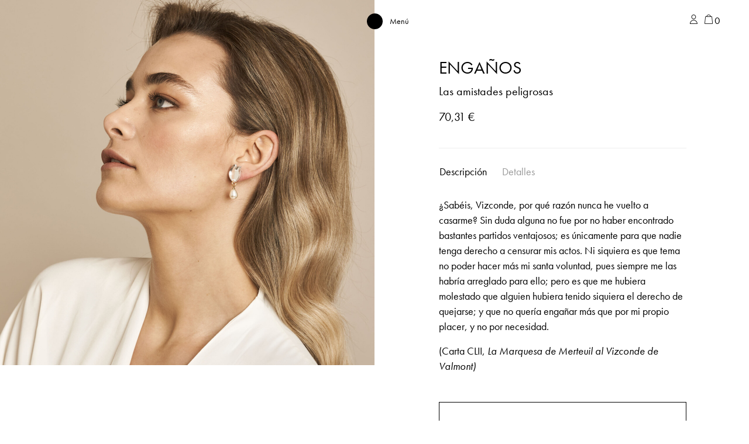

--- FILE ---
content_type: text/html; charset=UTF-8
request_url: https://papiroga.com/las-amistades-peligrosas/enganos/
body_size: 22965
content:
<!doctype html>
<html lang="es-ES">
<head>
	<meta charset="UTF-8">
	<meta name="viewport" content="width=device-width, initial-scale=1, shrink-to-fit=no">
	<link rel="profile" href="http://gmpg.org/xfn/11">
	<link rel="apple-touch-icon" sizes="180x180" href="/apple-touch-icon.png">
	<link rel="icon" type="image/png" sizes="32x32" href="/favicon-32x32.png">
	<link rel="icon" type="image/png" sizes="16x16" href="/favicon-16x16.png">
	<link rel="manifest" href="/site.webmanifest">
	<meta name="msapplication-TileColor" content="#da532c">
	<meta name="theme-color" content="#ffffff">
	<script>
		window.dataLayer = window.dataLayer || [];
		function gtag() {
			dataLayer.push(arguments);
		}
		gtag("consent", "default", {
			ad_storage: "denied",
			ad_user_data: "denied", 
			ad_personalization: "denied",
			analytics_storage: "denied",
			functionality_storage: "denied",
			personalization_storage: "denied",
			security_storage: "granted",
			wait_for_update: 2000,
		});
		gtag("set", "ads_data_redaction", true);
		gtag("set", "url_passthrough", true);
	</script>

					<script>document.documentElement.className = document.documentElement.className + ' yes-js js_active js'</script>
			<meta name='robots' content='index, follow, max-image-preview:large, max-snippet:-1, max-video-preview:-1' />

<!-- Google Tag Manager for WordPress by gtm4wp.com -->
<script data-cfasync="false" data-pagespeed-no-defer>
	var gtm4wp_datalayer_name = "dataLayer";
	var dataLayer = dataLayer || [];
	const gtm4wp_use_sku_instead = false;
	const gtm4wp_currency = 'EUR';
	const gtm4wp_product_per_impression = 10;
	const gtm4wp_clear_ecommerce = false;
	const gtm4wp_datalayer_max_timeout = 2000;
</script>
<!-- End Google Tag Manager for WordPress by gtm4wp.com -->
	<!-- This site is optimized with the Yoast SEO Premium plugin v26.6 (Yoast SEO v26.6) - https://yoast.com/wordpress/plugins/seo/ -->
	<title>ENGAÑOS - papiroga</title>
	<meta name="description" content="¿Sabéis, Vizconde, por qué razón nunca he vuelto a casarme? Sin duda alguna no fue por no haber encontrado bastantes partidos ventajosos; es únicamente para" />
	<link rel="canonical" href="https://papiroga.com/las-amistades-peligrosas/enganos/" />
	<meta property="og:locale" content="es_ES" />
	<meta property="og:type" content="product" />
	<meta property="og:title" content="ENGAÑOS" />
	<meta property="og:description" content="¿Sabéis, Vizconde, por qué razón nunca he vuelto a casarme? Sin duda alguna no fue por no haber encontrado bastantes partidos ventajosos; es únicamente para que nadie tenga derecho a censurar mis actos. Ni siquiera es que tema no poder hacer más mi santa voluntad, pues siempre me las habría arreglado para ello; pero es [&hellip;]" />
	<meta property="og:url" content="https://papiroga.com/las-amistades-peligrosas/enganos/" />
	<meta property="og:site_name" content="papiroga" />
	<meta property="article:modified_time" content="2025-08-27T19:43:05+00:00" />
	<meta property="og:image" content="https://papiroga.com/wp-content/uploads/nc/2023/02/papiroga_Las-amistades-peligrosas_ENGANOS_Producto-scaled.jpg" />
	<meta property="og:image:width" content="2560" />
	<meta property="og:image:height" content="2468" />
	<meta property="og:image:type" content="image/jpeg" />
	<meta name="twitter:card" content="summary_large_image" />
	<meta name="twitter:label1" content="Precio" />
	<meta name="twitter:data1" content="70,31&nbsp;&euro;" />
	<meta name="twitter:label2" content="Disponibilidad" />
	<meta name="twitter:data2" content="Sin existencias" />
	<script type="application/ld+json" class="yoast-schema-graph">{"@context":"https://schema.org","@graph":[{"@type":["WebPage","ItemPage"],"@id":"https://papiroga.com/las-amistades-peligrosas/enganos/","url":"https://papiroga.com/las-amistades-peligrosas/enganos/","name":"ENGAÑOS - papiroga","isPartOf":{"@id":"https://papiroga.com/#website"},"primaryImageOfPage":{"@id":"https://papiroga.com/las-amistades-peligrosas/enganos/#primaryimage"},"image":{"@id":"https://papiroga.com/las-amistades-peligrosas/enganos/#primaryimage"},"thumbnailUrl":"https://papiroga.com/wp-content/uploads/nc/2023/02/papiroga_Las-amistades-peligrosas_ENGANOS_Producto-scaled.jpg","breadcrumb":{"@id":"https://papiroga.com/las-amistades-peligrosas/enganos/#breadcrumb"},"inLanguage":"es","potentialAction":{"@type":"BuyAction","target":"https://papiroga.com/las-amistades-peligrosas/enganos/"}},{"@type":"ImageObject","inLanguage":"es","@id":"https://papiroga.com/las-amistades-peligrosas/enganos/#primaryimage","url":"https://papiroga.com/wp-content/uploads/nc/2023/02/papiroga_Las-amistades-peligrosas_ENGANOS_Producto-scaled.jpg","contentUrl":"https://papiroga.com/wp-content/uploads/nc/2023/02/papiroga_Las-amistades-peligrosas_ENGANOS_Producto-scaled.jpg","width":2560,"height":2468,"caption":"ENGAÑOS"},{"@type":"BreadcrumbList","@id":"https://papiroga.com/las-amistades-peligrosas/enganos/#breadcrumb","itemListElement":[{"@type":"ListItem","position":1,"name":"Portada","item":"https://papiroga.com/"},{"@type":"ListItem","position":2,"name":"Shop","item":"https://papiroga.com/"},{"@type":"ListItem","position":3,"name":"ENGAÑOS"}]},{"@type":"WebSite","@id":"https://papiroga.com/#website","url":"https://papiroga.com/","name":"papiroga","description":"How do you wanna feel today?","publisher":{"@id":"https://papiroga.com/#organization"},"potentialAction":[{"@type":"SearchAction","target":{"@type":"EntryPoint","urlTemplate":"https://papiroga.com/?s={search_term_string}"},"query-input":{"@type":"PropertyValueSpecification","valueRequired":true,"valueName":"search_term_string"}}],"inLanguage":"es"},{"@type":"Organization","@id":"https://papiroga.com/#organization","name":"papiroga","url":"https://papiroga.com/","logo":{"@type":"ImageObject","inLanguage":"es","@id":"https://papiroga.com/#/schema/logo/image/","url":"https://papiroga.com/wp-content/uploads/2024/09/Logotipo-papiroga.png","contentUrl":"https://papiroga.com/wp-content/uploads/2024/09/Logotipo-papiroga.png","width":2070,"height":401,"caption":"papiroga"},"image":{"@id":"https://papiroga.com/#/schema/logo/image/"},"sameAs":["https://www.instagram.com/papiroga/"]}]}</script>
	<meta property="product:price:amount" content="70.31" />
	<meta property="product:price:currency" content="EUR" />
	<meta property="og:availability" content="out of stock" />
	<meta property="product:availability" content="out of stock" />
	<meta property="product:retailer_item_id" content="Engaños" />
	<meta property="product:condition" content="new" />
	<!-- / Yoast SEO Premium plugin. -->


<script type='application/javascript'  id='pys-version-script'>console.log('PixelYourSite Free version 11.1.4.2');</script>
<link rel='dns-prefetch' href='//papiroga.com' />
<link rel='dns-prefetch' href='//use.typekit.net' />
<link rel="alternate" type="application/rss+xml" title="papiroga &raquo; Feed" href="https://papiroga.com/feed/" />
<link rel="alternate" type="application/rss+xml" title="papiroga &raquo; Feed de los comentarios" href="https://papiroga.com/comments/feed/" />
<link rel="alternate" title="oEmbed (JSON)" type="application/json+oembed" href="https://papiroga.com/wp-json/oembed/1.0/embed?url=https%3A%2F%2Fpapiroga.com%2Flas-amistades-peligrosas%2Fenganos%2F" />
<link rel="alternate" title="oEmbed (XML)" type="text/xml+oembed" href="https://papiroga.com/wp-json/oembed/1.0/embed?url=https%3A%2F%2Fpapiroga.com%2Flas-amistades-peligrosas%2Fenganos%2F&#038;format=xml" />
<style id='wp-img-auto-sizes-contain-inline-css' type='text/css'>
img:is([sizes=auto i],[sizes^="auto," i]){contain-intrinsic-size:3000px 1500px}
/*# sourceURL=wp-img-auto-sizes-contain-inline-css */
</style>
<link rel='stylesheet' id='font-awesome-css' href='https://papiroga.com/wp-content/plugins/load-more-products-for-woocommerce/berocket/assets/css/font-awesome.min.css?ver=6.9' type='text/css' media='all' />
<style id='font-awesome-inline-css' type='text/css'>
[data-font="FontAwesome"]:before {font-family: 'FontAwesome' !important;content: attr(data-icon) !important;speak: none !important;font-weight: normal !important;font-variant: normal !important;text-transform: none !important;line-height: 1 !important;font-style: normal !important;-webkit-font-smoothing: antialiased !important;-moz-osx-font-smoothing: grayscale !important;}
/*# sourceURL=font-awesome-inline-css */
</style>
<link rel='stylesheet' id='woo-conditional-shipping-blocks-style-css' href='https://papiroga.com/wp-content/plugins/conditional-shipping-for-woocommerce/frontend/css/woo-conditional-shipping.css?ver=3.6.0.free' type='text/css' media='all' />
<link rel='stylesheet' id='wp-block-library-css' href='https://papiroga.com/wp-includes/css/dist/block-library/style.min.css?ver=6.9' type='text/css' media='all' />
<style id='classic-theme-styles-inline-css' type='text/css'>
/*! This file is auto-generated */
.wp-block-button__link{color:#fff;background-color:#32373c;border-radius:9999px;box-shadow:none;text-decoration:none;padding:calc(.667em + 2px) calc(1.333em + 2px);font-size:1.125em}.wp-block-file__button{background:#32373c;color:#fff;text-decoration:none}
/*# sourceURL=/wp-includes/css/classic-themes.min.css */
</style>
<style id='safe-svg-svg-icon-style-inline-css' type='text/css'>
.safe-svg-cover{text-align:center}.safe-svg-cover .safe-svg-inside{display:inline-block;max-width:100%}.safe-svg-cover svg{fill:currentColor;height:100%;max-height:100%;max-width:100%;width:100%}

/*# sourceURL=https://papiroga.com/wp-content/plugins/safe-svg/dist/safe-svg-block-frontend.css */
</style>
<link rel='stylesheet' id='jquery-selectBox-css' href='https://papiroga.com/wp-content/plugins/yith-woocommerce-wishlist/assets/css/jquery.selectBox.css?ver=1.2.0' type='text/css' media='all' />
<link rel='stylesheet' id='woocommerce_prettyPhoto_css-css' href='//papiroga.com/wp-content/plugins/woocommerce/assets/css/prettyPhoto.css?ver=3.1.6' type='text/css' media='all' />
<link rel='stylesheet' id='yith-wcwl-main-css' href='https://papiroga.com/wp-content/plugins/yith-woocommerce-wishlist/assets/css/style.css?ver=4.11.0' type='text/css' media='all' />
<style id='yith-wcwl-main-inline-css' type='text/css'>
 :root { --color-add-to-wishlist-background: #333333; --color-add-to-wishlist-text: #FFFFFF; --color-add-to-wishlist-border: #333333; --color-add-to-wishlist-background-hover: #333333; --color-add-to-wishlist-text-hover: #FFFFFF; --color-add-to-wishlist-border-hover: #333333; --rounded-corners-radius: 16px; --color-add-to-cart-background: #333333; --color-add-to-cart-text: #FFFFFF; --color-add-to-cart-border: #333333; --color-add-to-cart-background-hover: #4F4F4F; --color-add-to-cart-text-hover: #FFFFFF; --color-add-to-cart-border-hover: #4F4F4F; --add-to-cart-rounded-corners-radius: 16px; --color-button-style-1-background: #333333; --color-button-style-1-text: #FFFFFF; --color-button-style-1-border: #333333; --color-button-style-1-background-hover: #4F4F4F; --color-button-style-1-text-hover: #FFFFFF; --color-button-style-1-border-hover: #4F4F4F; --color-button-style-2-background: #333333; --color-button-style-2-text: #FFFFFF; --color-button-style-2-border: #333333; --color-button-style-2-background-hover: #4F4F4F; --color-button-style-2-text-hover: #FFFFFF; --color-button-style-2-border-hover: #4F4F4F; --color-wishlist-table-background: #FFFFFF; --color-wishlist-table-text: #6d6c6c; --color-wishlist-table-border: #FFFFFF; --color-headers-background: #F4F4F4; --color-share-button-color: #FFFFFF; --color-share-button-color-hover: #FFFFFF; --color-fb-button-background: #39599E; --color-fb-button-background-hover: #595A5A; --color-tw-button-background: #45AFE2; --color-tw-button-background-hover: #595A5A; --color-pr-button-background: #AB2E31; --color-pr-button-background-hover: #595A5A; --color-em-button-background: #FBB102; --color-em-button-background-hover: #595A5A; --color-wa-button-background: #00A901; --color-wa-button-background-hover: #595A5A; --feedback-duration: 3s } 
 :root { --color-add-to-wishlist-background: #333333; --color-add-to-wishlist-text: #FFFFFF; --color-add-to-wishlist-border: #333333; --color-add-to-wishlist-background-hover: #333333; --color-add-to-wishlist-text-hover: #FFFFFF; --color-add-to-wishlist-border-hover: #333333; --rounded-corners-radius: 16px; --color-add-to-cart-background: #333333; --color-add-to-cart-text: #FFFFFF; --color-add-to-cart-border: #333333; --color-add-to-cart-background-hover: #4F4F4F; --color-add-to-cart-text-hover: #FFFFFF; --color-add-to-cart-border-hover: #4F4F4F; --add-to-cart-rounded-corners-radius: 16px; --color-button-style-1-background: #333333; --color-button-style-1-text: #FFFFFF; --color-button-style-1-border: #333333; --color-button-style-1-background-hover: #4F4F4F; --color-button-style-1-text-hover: #FFFFFF; --color-button-style-1-border-hover: #4F4F4F; --color-button-style-2-background: #333333; --color-button-style-2-text: #FFFFFF; --color-button-style-2-border: #333333; --color-button-style-2-background-hover: #4F4F4F; --color-button-style-2-text-hover: #FFFFFF; --color-button-style-2-border-hover: #4F4F4F; --color-wishlist-table-background: #FFFFFF; --color-wishlist-table-text: #6d6c6c; --color-wishlist-table-border: #FFFFFF; --color-headers-background: #F4F4F4; --color-share-button-color: #FFFFFF; --color-share-button-color-hover: #FFFFFF; --color-fb-button-background: #39599E; --color-fb-button-background-hover: #595A5A; --color-tw-button-background: #45AFE2; --color-tw-button-background-hover: #595A5A; --color-pr-button-background: #AB2E31; --color-pr-button-background-hover: #595A5A; --color-em-button-background: #FBB102; --color-em-button-background-hover: #595A5A; --color-wa-button-background: #00A901; --color-wa-button-background-hover: #595A5A; --feedback-duration: 3s } 
/*# sourceURL=yith-wcwl-main-inline-css */
</style>
<style id='global-styles-inline-css' type='text/css'>
:root{--wp--preset--aspect-ratio--square: 1;--wp--preset--aspect-ratio--4-3: 4/3;--wp--preset--aspect-ratio--3-4: 3/4;--wp--preset--aspect-ratio--3-2: 3/2;--wp--preset--aspect-ratio--2-3: 2/3;--wp--preset--aspect-ratio--16-9: 16/9;--wp--preset--aspect-ratio--9-16: 9/16;--wp--preset--color--black: #000000;--wp--preset--color--cyan-bluish-gray: #abb8c3;--wp--preset--color--white: #ffffff;--wp--preset--color--pale-pink: #f78da7;--wp--preset--color--vivid-red: #cf2e2e;--wp--preset--color--luminous-vivid-orange: #ff6900;--wp--preset--color--luminous-vivid-amber: #fcb900;--wp--preset--color--light-green-cyan: #7bdcb5;--wp--preset--color--vivid-green-cyan: #00d084;--wp--preset--color--pale-cyan-blue: #8ed1fc;--wp--preset--color--vivid-cyan-blue: #0693e3;--wp--preset--color--vivid-purple: #9b51e0;--wp--preset--gradient--vivid-cyan-blue-to-vivid-purple: linear-gradient(135deg,rgb(6,147,227) 0%,rgb(155,81,224) 100%);--wp--preset--gradient--light-green-cyan-to-vivid-green-cyan: linear-gradient(135deg,rgb(122,220,180) 0%,rgb(0,208,130) 100%);--wp--preset--gradient--luminous-vivid-amber-to-luminous-vivid-orange: linear-gradient(135deg,rgb(252,185,0) 0%,rgb(255,105,0) 100%);--wp--preset--gradient--luminous-vivid-orange-to-vivid-red: linear-gradient(135deg,rgb(255,105,0) 0%,rgb(207,46,46) 100%);--wp--preset--gradient--very-light-gray-to-cyan-bluish-gray: linear-gradient(135deg,rgb(238,238,238) 0%,rgb(169,184,195) 100%);--wp--preset--gradient--cool-to-warm-spectrum: linear-gradient(135deg,rgb(74,234,220) 0%,rgb(151,120,209) 20%,rgb(207,42,186) 40%,rgb(238,44,130) 60%,rgb(251,105,98) 80%,rgb(254,248,76) 100%);--wp--preset--gradient--blush-light-purple: linear-gradient(135deg,rgb(255,206,236) 0%,rgb(152,150,240) 100%);--wp--preset--gradient--blush-bordeaux: linear-gradient(135deg,rgb(254,205,165) 0%,rgb(254,45,45) 50%,rgb(107,0,62) 100%);--wp--preset--gradient--luminous-dusk: linear-gradient(135deg,rgb(255,203,112) 0%,rgb(199,81,192) 50%,rgb(65,88,208) 100%);--wp--preset--gradient--pale-ocean: linear-gradient(135deg,rgb(255,245,203) 0%,rgb(182,227,212) 50%,rgb(51,167,181) 100%);--wp--preset--gradient--electric-grass: linear-gradient(135deg,rgb(202,248,128) 0%,rgb(113,206,126) 100%);--wp--preset--gradient--midnight: linear-gradient(135deg,rgb(2,3,129) 0%,rgb(40,116,252) 100%);--wp--preset--font-size--small: 13px;--wp--preset--font-size--medium: 20px;--wp--preset--font-size--large: 36px;--wp--preset--font-size--x-large: 42px;--wp--preset--spacing--20: 0.44rem;--wp--preset--spacing--30: 0.67rem;--wp--preset--spacing--40: 1rem;--wp--preset--spacing--50: 1.5rem;--wp--preset--spacing--60: 2.25rem;--wp--preset--spacing--70: 3.38rem;--wp--preset--spacing--80: 5.06rem;--wp--preset--shadow--natural: 6px 6px 9px rgba(0, 0, 0, 0.2);--wp--preset--shadow--deep: 12px 12px 50px rgba(0, 0, 0, 0.4);--wp--preset--shadow--sharp: 6px 6px 0px rgba(0, 0, 0, 0.2);--wp--preset--shadow--outlined: 6px 6px 0px -3px rgb(255, 255, 255), 6px 6px rgb(0, 0, 0);--wp--preset--shadow--crisp: 6px 6px 0px rgb(0, 0, 0);}:where(.is-layout-flex){gap: 0.5em;}:where(.is-layout-grid){gap: 0.5em;}body .is-layout-flex{display: flex;}.is-layout-flex{flex-wrap: wrap;align-items: center;}.is-layout-flex > :is(*, div){margin: 0;}body .is-layout-grid{display: grid;}.is-layout-grid > :is(*, div){margin: 0;}:where(.wp-block-columns.is-layout-flex){gap: 2em;}:where(.wp-block-columns.is-layout-grid){gap: 2em;}:where(.wp-block-post-template.is-layout-flex){gap: 1.25em;}:where(.wp-block-post-template.is-layout-grid){gap: 1.25em;}.has-black-color{color: var(--wp--preset--color--black) !important;}.has-cyan-bluish-gray-color{color: var(--wp--preset--color--cyan-bluish-gray) !important;}.has-white-color{color: var(--wp--preset--color--white) !important;}.has-pale-pink-color{color: var(--wp--preset--color--pale-pink) !important;}.has-vivid-red-color{color: var(--wp--preset--color--vivid-red) !important;}.has-luminous-vivid-orange-color{color: var(--wp--preset--color--luminous-vivid-orange) !important;}.has-luminous-vivid-amber-color{color: var(--wp--preset--color--luminous-vivid-amber) !important;}.has-light-green-cyan-color{color: var(--wp--preset--color--light-green-cyan) !important;}.has-vivid-green-cyan-color{color: var(--wp--preset--color--vivid-green-cyan) !important;}.has-pale-cyan-blue-color{color: var(--wp--preset--color--pale-cyan-blue) !important;}.has-vivid-cyan-blue-color{color: var(--wp--preset--color--vivid-cyan-blue) !important;}.has-vivid-purple-color{color: var(--wp--preset--color--vivid-purple) !important;}.has-black-background-color{background-color: var(--wp--preset--color--black) !important;}.has-cyan-bluish-gray-background-color{background-color: var(--wp--preset--color--cyan-bluish-gray) !important;}.has-white-background-color{background-color: var(--wp--preset--color--white) !important;}.has-pale-pink-background-color{background-color: var(--wp--preset--color--pale-pink) !important;}.has-vivid-red-background-color{background-color: var(--wp--preset--color--vivid-red) !important;}.has-luminous-vivid-orange-background-color{background-color: var(--wp--preset--color--luminous-vivid-orange) !important;}.has-luminous-vivid-amber-background-color{background-color: var(--wp--preset--color--luminous-vivid-amber) !important;}.has-light-green-cyan-background-color{background-color: var(--wp--preset--color--light-green-cyan) !important;}.has-vivid-green-cyan-background-color{background-color: var(--wp--preset--color--vivid-green-cyan) !important;}.has-pale-cyan-blue-background-color{background-color: var(--wp--preset--color--pale-cyan-blue) !important;}.has-vivid-cyan-blue-background-color{background-color: var(--wp--preset--color--vivid-cyan-blue) !important;}.has-vivid-purple-background-color{background-color: var(--wp--preset--color--vivid-purple) !important;}.has-black-border-color{border-color: var(--wp--preset--color--black) !important;}.has-cyan-bluish-gray-border-color{border-color: var(--wp--preset--color--cyan-bluish-gray) !important;}.has-white-border-color{border-color: var(--wp--preset--color--white) !important;}.has-pale-pink-border-color{border-color: var(--wp--preset--color--pale-pink) !important;}.has-vivid-red-border-color{border-color: var(--wp--preset--color--vivid-red) !important;}.has-luminous-vivid-orange-border-color{border-color: var(--wp--preset--color--luminous-vivid-orange) !important;}.has-luminous-vivid-amber-border-color{border-color: var(--wp--preset--color--luminous-vivid-amber) !important;}.has-light-green-cyan-border-color{border-color: var(--wp--preset--color--light-green-cyan) !important;}.has-vivid-green-cyan-border-color{border-color: var(--wp--preset--color--vivid-green-cyan) !important;}.has-pale-cyan-blue-border-color{border-color: var(--wp--preset--color--pale-cyan-blue) !important;}.has-vivid-cyan-blue-border-color{border-color: var(--wp--preset--color--vivid-cyan-blue) !important;}.has-vivid-purple-border-color{border-color: var(--wp--preset--color--vivid-purple) !important;}.has-vivid-cyan-blue-to-vivid-purple-gradient-background{background: var(--wp--preset--gradient--vivid-cyan-blue-to-vivid-purple) !important;}.has-light-green-cyan-to-vivid-green-cyan-gradient-background{background: var(--wp--preset--gradient--light-green-cyan-to-vivid-green-cyan) !important;}.has-luminous-vivid-amber-to-luminous-vivid-orange-gradient-background{background: var(--wp--preset--gradient--luminous-vivid-amber-to-luminous-vivid-orange) !important;}.has-luminous-vivid-orange-to-vivid-red-gradient-background{background: var(--wp--preset--gradient--luminous-vivid-orange-to-vivid-red) !important;}.has-very-light-gray-to-cyan-bluish-gray-gradient-background{background: var(--wp--preset--gradient--very-light-gray-to-cyan-bluish-gray) !important;}.has-cool-to-warm-spectrum-gradient-background{background: var(--wp--preset--gradient--cool-to-warm-spectrum) !important;}.has-blush-light-purple-gradient-background{background: var(--wp--preset--gradient--blush-light-purple) !important;}.has-blush-bordeaux-gradient-background{background: var(--wp--preset--gradient--blush-bordeaux) !important;}.has-luminous-dusk-gradient-background{background: var(--wp--preset--gradient--luminous-dusk) !important;}.has-pale-ocean-gradient-background{background: var(--wp--preset--gradient--pale-ocean) !important;}.has-electric-grass-gradient-background{background: var(--wp--preset--gradient--electric-grass) !important;}.has-midnight-gradient-background{background: var(--wp--preset--gradient--midnight) !important;}.has-small-font-size{font-size: var(--wp--preset--font-size--small) !important;}.has-medium-font-size{font-size: var(--wp--preset--font-size--medium) !important;}.has-large-font-size{font-size: var(--wp--preset--font-size--large) !important;}.has-x-large-font-size{font-size: var(--wp--preset--font-size--x-large) !important;}
:where(.wp-block-post-template.is-layout-flex){gap: 1.25em;}:where(.wp-block-post-template.is-layout-grid){gap: 1.25em;}
:where(.wp-block-term-template.is-layout-flex){gap: 1.25em;}:where(.wp-block-term-template.is-layout-grid){gap: 1.25em;}
:where(.wp-block-columns.is-layout-flex){gap: 2em;}:where(.wp-block-columns.is-layout-grid){gap: 2em;}
:root :where(.wp-block-pullquote){font-size: 1.5em;line-height: 1.6;}
/*# sourceURL=global-styles-inline-css */
</style>
<style id='woocommerce-inline-inline-css' type='text/css'>
.woocommerce form .form-row .required { visibility: visible; }
/*# sourceURL=woocommerce-inline-inline-css */
</style>
<link rel='stylesheet' id='wpsl-styles-css' href='https://papiroga.com/wp-content/plugins/wp-store-locator/css/styles.min.css?ver=2.2.261' type='text/css' media='all' />
<link rel='stylesheet' id='woo_conditional_shipping_css-css' href='https://papiroga.com/wp-content/plugins/conditional-shipping-for-woocommerce/includes/frontend/../../frontend/css/woo-conditional-shipping.css?ver=3.6.0.free' type='text/css' media='all' />
<link rel='stylesheet' id='advance-ecommerce-tracking-css' href='https://papiroga.com/wp-content/plugins/woo-ecommerce-tracking-for-google-and-facebook/public/css/advance-ecommerce-tracking-public.css?ver=3.8.1' type='text/css' media='all' />
<link rel='stylesheet' id='woo-variation-swatches-css' href='https://papiroga.com/wp-content/plugins/woo-variation-swatches/assets/css/frontend.min.css?ver=1762900252' type='text/css' media='all' />
<style id='woo-variation-swatches-inline-css' type='text/css'>
:root {
--wvs-tick:url("data:image/svg+xml;utf8,%3Csvg filter='drop-shadow(0px 0px 2px rgb(0 0 0 / .8))' xmlns='http://www.w3.org/2000/svg'  viewBox='0 0 30 30'%3E%3Cpath fill='none' stroke='%23ffffff' stroke-linecap='round' stroke-linejoin='round' stroke-width='4' d='M4 16L11 23 27 7'/%3E%3C/svg%3E");

--wvs-cross:url("data:image/svg+xml;utf8,%3Csvg filter='drop-shadow(0px 0px 5px rgb(255 255 255 / .6))' xmlns='http://www.w3.org/2000/svg' width='72px' height='72px' viewBox='0 0 24 24'%3E%3Cpath fill='none' stroke='%23ff0000' stroke-linecap='round' stroke-width='0.6' d='M5 5L19 19M19 5L5 19'/%3E%3C/svg%3E");
--wvs-single-product-item-width:30px;
--wvs-single-product-item-height:30px;
--wvs-single-product-item-font-size:16px}
/*# sourceURL=woo-variation-swatches-inline-css */
</style>
<link rel='stylesheet' id='wcpf-plugin-style-css' href='https://papiroga.com/wp-content/plugins/woocommerce-product-filters/assets/css/plugin.css?ver=1.4.40' type='text/css' media='all' />
<link rel='stylesheet' id='brands-styles-css' href='https://papiroga.com/wp-content/plugins/woocommerce/assets/css/brands.css?ver=10.3.7' type='text/css' media='all' />
<link rel='stylesheet' id='encode-typo-adobe-css' href='https://use.typekit.net/wey8xan.css?ver=1.20' type='text/css' media='all' />
<link rel='stylesheet' id='space-oddity-style-css' href='https://papiroga.com/wp-content/themes/space-oddity/style.css?ver=3.19' type='text/css' media='all' />
<link rel='stylesheet' id='animations-papiroga-css' href='https://papiroga.com/wp-content/themes/space-oddity/animations/style.css?ver=1.50' type='text/css' media='all' />
<link rel='stylesheet' id='wcwl_frontend-css' href='https://papiroga.com/wp-content/plugins/woocommerce-waitlist/includes/css/src/wcwl_frontend.min.css?ver=2.5.1' type='text/css' media='all' />
<link rel='stylesheet' id='dashicons-css' href='https://papiroga.com/wp-includes/css/dashicons.min.css?ver=6.9' type='text/css' media='all' />
<style id='dashicons-inline-css' type='text/css'>
[data-font="Dashicons"]:before {font-family: 'Dashicons' !important;content: attr(data-icon) !important;speak: none !important;font-weight: normal !important;font-variant: normal !important;text-transform: none !important;line-height: 1 !important;font-style: normal !important;-webkit-font-smoothing: antialiased !important;-moz-osx-font-smoothing: grayscale !important;}
/*# sourceURL=dashicons-inline-css */
</style>
<script type="text/javascript" id="jquery-core-js-extra">
/* <![CDATA[ */
var pysFacebookRest = {"restApiUrl":"https://papiroga.com/wp-json/pys-facebook/v1/event","debug":""};
//# sourceURL=jquery-core-js-extra
/* ]]> */
</script>
<script type="text/javascript" src="https://papiroga.com/wp-includes/js/jquery/jquery.min.js?ver=3.7.1" id="jquery-core-js"></script>
<script type="text/javascript" src="https://papiroga.com/wp-includes/js/jquery/jquery-migrate.min.js?ver=3.4.1" id="jquery-migrate-js"></script>
<script type="text/javascript" id="wpml-cookie-js-extra">
/* <![CDATA[ */
var wpml_cookies = {"wp-wpml_current_language":{"value":"es","expires":1,"path":"/"}};
var wpml_cookies = {"wp-wpml_current_language":{"value":"es","expires":1,"path":"/"}};
//# sourceURL=wpml-cookie-js-extra
/* ]]> */
</script>
<script type="text/javascript" src="https://papiroga.com/wp-content/plugins/sitepress-multilingual-cms/res/js/cookies/language-cookie.js?ver=486900" id="wpml-cookie-js" defer="defer" data-wp-strategy="defer"></script>
<script type="text/javascript" src="https://papiroga.com/wp-content/plugins/woocommerce/assets/js/jquery-blockui/jquery.blockUI.min.js?ver=2.7.0-wc.10.3.7" id="wc-jquery-blockui-js" data-wp-strategy="defer"></script>
<script type="text/javascript" id="wc-add-to-cart-js-extra">
/* <![CDATA[ */
var wc_add_to_cart_params = {"ajax_url":"/wp-admin/admin-ajax.php","wc_ajax_url":"/?wc-ajax=%%endpoint%%","i18n_view_cart":"Ver carrito","cart_url":"https://papiroga.com/carrito/","is_cart":"","cart_redirect_after_add":"no"};
//# sourceURL=wc-add-to-cart-js-extra
/* ]]> */
</script>
<script type="text/javascript" src="https://papiroga.com/wp-content/plugins/woocommerce/assets/js/frontend/add-to-cart.min.js?ver=10.3.7" id="wc-add-to-cart-js" defer="defer" data-wp-strategy="defer"></script>
<script type="text/javascript" id="wc-single-product-js-extra">
/* <![CDATA[ */
var wc_single_product_params = {"i18n_required_rating_text":"Por favor elige una puntuaci\u00f3n","i18n_rating_options":["1 de 5 estrellas","2 de 5 estrellas","3 de 5 estrellas","4 de 5 estrellas","5 de 5 estrellas"],"i18n_product_gallery_trigger_text":"Ver galer\u00eda de im\u00e1genes a pantalla completa","review_rating_required":"yes","flexslider":{"rtl":false,"animation":"slide","smoothHeight":true,"directionNav":false,"controlNav":"thumbnails","slideshow":false,"animationSpeed":500,"animationLoop":false,"allowOneSlide":false},"zoom_enabled":"","zoom_options":[],"photoswipe_enabled":"","photoswipe_options":{"shareEl":false,"closeOnScroll":false,"history":false,"hideAnimationDuration":0,"showAnimationDuration":0},"flexslider_enabled":""};
//# sourceURL=wc-single-product-js-extra
/* ]]> */
</script>
<script type="text/javascript" src="https://papiroga.com/wp-content/plugins/woocommerce/assets/js/frontend/single-product.min.js?ver=10.3.7" id="wc-single-product-js" defer="defer" data-wp-strategy="defer"></script>
<script type="text/javascript" src="https://papiroga.com/wp-content/plugins/woocommerce/assets/js/js-cookie/js.cookie.min.js?ver=2.1.4-wc.10.3.7" id="wc-js-cookie-js" defer="defer" data-wp-strategy="defer"></script>
<script type="text/javascript" id="woocommerce-js-extra">
/* <![CDATA[ */
var woocommerce_params = {"ajax_url":"/wp-admin/admin-ajax.php","wc_ajax_url":"/?wc-ajax=%%endpoint%%","i18n_password_show":"Mostrar contrase\u00f1a","i18n_password_hide":"Ocultar contrase\u00f1a"};
//# sourceURL=woocommerce-js-extra
/* ]]> */
</script>
<script type="text/javascript" src="https://papiroga.com/wp-content/plugins/woocommerce/assets/js/frontend/woocommerce.min.js?ver=10.3.7" id="woocommerce-js" defer="defer" data-wp-strategy="defer"></script>
<script type="text/javascript" id="woo-conditional-shipping-js-js-extra">
/* <![CDATA[ */
var conditional_shipping_settings = {"trigger_fields":[]};
//# sourceURL=woo-conditional-shipping-js-js-extra
/* ]]> */
</script>
<script type="text/javascript" src="https://papiroga.com/wp-content/plugins/conditional-shipping-for-woocommerce/includes/frontend/../../frontend/js/woo-conditional-shipping.js?ver=3.6.0.free" id="woo-conditional-shipping-js-js"></script>
<script type="text/javascript" src="https://papiroga.com/wp-includes/js/underscore.min.js?ver=1.13.7" id="underscore-js"></script>
<script type="text/javascript" id="wp-util-js-extra">
/* <![CDATA[ */
var _wpUtilSettings = {"ajax":{"url":"/wp-admin/admin-ajax.php"}};
//# sourceURL=wp-util-js-extra
/* ]]> */
</script>
<script type="text/javascript" src="https://papiroga.com/wp-includes/js/wp-util.min.js?ver=6.9" id="wp-util-js"></script>
<script type="text/javascript" src="https://papiroga.com/wp-includes/js/jquery/ui/core.min.js?ver=1.13.3" id="jquery-ui-core-js"></script>
<script type="text/javascript" src="https://papiroga.com/wp-includes/js/jquery/ui/mouse.min.js?ver=1.13.3" id="jquery-ui-mouse-js"></script>
<script type="text/javascript" src="https://papiroga.com/wp-includes/js/jquery/ui/slider.min.js?ver=1.13.3" id="jquery-ui-slider-js"></script>
<script type="text/javascript" src="https://papiroga.com/wp-content/plugins/woocommerce-product-filters/assets/js/front-vendor.js?ver=1.4.40" id="wcpf-plugin-vendor-script-js"></script>
<script type="text/javascript" src="https://papiroga.com/wp-content/plugins/woocommerce/assets/js/accounting/accounting.min.js?ver=0.4.2" id="wc-accounting-js"></script>
<script type="text/javascript" id="wcpf-plugin-script-js-extra">
/* <![CDATA[ */
var WCPFData = {"registerEntities":{"Project":{"id":"Project","class":"WooCommerce_Product_Filter_Plugin\\Entity","post_type":"wcpf_project","label":"Proyecto","default_options":{"urlNavigation":"query","filteringStarts":"auto","urlNavigationOptions":[],"useComponents":["pagination","sorting","results-count","page-title","breadcrumb"],"paginationAjax":true,"sortingAjax":true,"productsContainerSelector":".products","paginationSelector":".woocommerce-pagination","resultCountSelector":".woocommerce-result-count","sortingSelector":".woocommerce-ordering","pageTitleSelector":".woocommerce-products-header__title","breadcrumbSelector":".woocommerce-breadcrumb","multipleContainersForProducts":true},"is_grouped":true,"editor_component_class":"WooCommerce_Product_Filter_Plugin\\Project\\Editor_Component","filter_component_class":"WooCommerce_Product_Filter_Plugin\\Project\\Filter_Component","variations":false},"BoxListField":{"id":"BoxListField","class":"WooCommerce_Product_Filter_Plugin\\Entity","post_type":"wcpf_item","label":"Lista de casillas","default_options":{"itemsSource":"attribute","itemsDisplay":"all","queryType":"or","itemsDisplayHierarchical":true,"displayHierarchicalCollapsed":false,"displayTitle":true,"displayToggleContent":true,"defaultToggleState":"show","cssClass":"","actionForEmptyOptions":"hide","displayProductCount":true,"productCountPolicy":"for-option-only","multiSelect":true,"boxSize":"45px"},"is_grouped":false,"editor_component_class":"WooCommerce_Product_Filter_Plugin\\Field\\Box_list\\Editor_Component","filter_component_class":"WooCommerce_Product_Filter_Plugin\\Field\\Box_List\\Filter_Component","variations":true},"CheckBoxListField":{"id":"CheckBoxListField","class":"WooCommerce_Product_Filter_Plugin\\Entity","post_type":"wcpf_item","label":"Casilla de verificaci\u00f3n","default_options":{"itemsSource":"attribute","itemsDisplay":"all","queryType":"or","itemsDisplayHierarchical":true,"displayHierarchicalCollapsed":false,"displayTitle":true,"displayToggleContent":true,"defaultToggleState":"show","cssClass":"","actionForEmptyOptions":"hide","displayProductCount":true,"productCountPolicy":"for-option-only","seeMoreOptionsBy":"scrollbar","heightOfVisibleContent":12},"is_grouped":false,"editor_component_class":"WooCommerce_Product_Filter_Plugin\\Field\\Check_Box_List\\Editor_Component","filter_component_class":"WooCommerce_Product_Filter_Plugin\\Field\\Check_Box_List\\Filter_Component","variations":true},"DropDownListField":{"id":"DropDownListField","class":"WooCommerce_Product_Filter_Plugin\\Entity","post_type":"wcpf_item","label":"Men\u00fa desplegable","default_options":{"itemsSource":"attribute","itemsDisplay":"all","queryType":"or","itemsDisplayHierarchical":true,"displayHierarchicalCollapsed":false,"displayTitle":true,"displayToggleContent":true,"defaultToggleState":"show","cssClass":"","actionForEmptyOptions":"hide","displayProductCount":true,"productCountPolicy":"for-option-only","titleItemReset":"Mostrar todos"},"is_grouped":false,"editor_component_class":"WooCommerce_Product_Filter_Plugin\\Field\\Drop_Down_List\\Editor_Component","filter_component_class":"WooCommerce_Product_Filter_Plugin\\Field\\Drop_Down_List\\Filter_Component","variations":true},"ButtonField":{"id":"ButtonField","class":"WooCommerce_Product_Filter_Plugin\\Entity","post_type":"wcpf_item","label":"Bot\u00f3n","default_options":{"cssClass":"","action":"reset"},"is_grouped":false,"editor_component_class":"WooCommerce_Product_Filter_Plugin\\Field\\Button\\Editor_Component","filter_component_class":"WooCommerce_Product_Filter_Plugin\\Field\\Button\\Filter_Component","variations":true},"ColorListField":{"id":"ColorListField","class":"WooCommerce_Product_Filter_Plugin\\Entity","post_type":"wcpf_item","label":"Colores","default_options":{"itemsSource":"attribute","itemsDisplay":"all","queryType":"or","itemsDisplayHierarchical":true,"displayHierarchicalCollapsed":false,"displayTitle":true,"displayToggleContent":true,"defaultToggleState":"show","cssClass":"","actionForEmptyOptions":"hide","displayProductCount":true,"productCountPolicy":"for-option-only","optionKey":"colors"},"is_grouped":false,"editor_component_class":"WooCommerce_Product_Filter_Plugin\\Field\\Color_List\\Editor_Component","filter_component_class":"WooCommerce_Product_Filter_Plugin\\Field\\Color_List\\Filter_Component","variations":true},"RadioListField":{"id":"RadioListField","class":"WooCommerce_Product_Filter_Plugin\\Entity","post_type":"wcpf_item","label":"Radio","default_options":{"itemsSource":"attribute","itemsDisplay":"all","queryType":"or","itemsDisplayHierarchical":true,"displayHierarchicalCollapsed":false,"displayTitle":true,"displayToggleContent":true,"defaultToggleState":"show","cssClass":"","actionForEmptyOptions":"hide","displayProductCount":true,"productCountPolicy":"for-option-only","titleItemReset":"Mostrar todos","seeMoreOptionsBy":"scrollbar","heightOfVisibleContent":12},"is_grouped":false,"editor_component_class":"WooCommerce_Product_Filter_Plugin\\Field\\Radio_List\\Editor_Component","filter_component_class":"WooCommerce_Product_Filter_Plugin\\Field\\Radio_List\\Filter_Component","variations":true},"TextListField":{"id":"TextListField","class":"WooCommerce_Product_Filter_Plugin\\Entity","post_type":"wcpf_item","label":"Lista de texto","default_options":{"itemsSource":"attribute","itemsDisplay":"all","queryType":"or","itemsDisplayHierarchical":true,"displayHierarchicalCollapsed":false,"displayTitle":true,"displayToggleContent":true,"defaultToggleState":"show","cssClass":"","actionForEmptyOptions":"hide","displayProductCount":true,"productCountPolicy":"for-option-only","multiSelect":true,"useInlineStyle":false},"is_grouped":false,"editor_component_class":"WooCommerce_Product_Filter_Plugin\\Field\\Text_List\\Editor_Component","filter_component_class":"WooCommerce_Product_Filter_Plugin\\Field\\Text_List\\Filter_Component","variations":true},"PriceSliderField":{"id":"PriceSliderField","class":"WooCommerce_Product_Filter_Plugin\\Entity","post_type":"wcpf_item","label":"Control deslizante de precios","default_options":{"minPriceOptionKey":"min-price","maxPriceOptionKey":"max-price","optionKey":"price","optionKeyFormat":"dash","cssClass":"","displayMinMaxInput":true,"displayTitle":true,"displayToggleContent":true,"defaultToggleState":"show","displayPriceLabel":true},"is_grouped":false,"editor_component_class":"WooCommerce_Product_Filter_Plugin\\Field\\Price_Slider\\Editor_Component","filter_component_class":"WooCommerce_Product_Filter_Plugin\\Field\\Price_Slider\\Filter_Component","variations":false},"SimpleBoxLayout":{"id":"SimpleBoxLayout","class":"WooCommerce_Product_Filter_Plugin\\Entity","post_type":"wcpf_item","label":"Casilla simple","default_options":{"displayToggleContent":true,"defaultToggleState":"show","cssClass":""},"is_grouped":true,"editor_component_class":"WooCommerce_Product_Filter_Plugin\\Layout\\Simple_Box\\Editor_Component","filter_component_class":"WooCommerce_Product_Filter_Plugin\\Layout\\Simple_Box\\Filter_Component","variations":false},"ColumnsLayout":{"id":"ColumnsLayout","class":"WooCommerce_Product_Filter_Plugin\\Entity","post_type":"wcpf_item","label":"Columnas","default_options":{"columns":[{"entities":[],"options":{"width":"50%"}}]},"is_grouped":true,"editor_component_class":"WooCommerce_Product_Filter_Plugin\\Layout\\Columns\\Editor_Component","filter_component_class":"WooCommerce_Product_Filter_Plugin\\Layout\\Columns\\Filter_Component","variations":false}},"messages":{"selectNoMatchesFound":"No se han encontrado coincidencias"},"selectors":{"productsContainer":".products","paginationContainer":".woocommerce-pagination","resultCount":".woocommerce-result-count","sorting":".woocommerce-ordering","pageTitle":".woocommerce-products-header__title","breadcrumb":".woocommerce-breadcrumb"},"pageUrl":"https://papiroga.com/las-amistades-peligrosas/enganos/","isPaged":"","scriptAfterProductsUpdate":"var animEl = jQuery('.animate'); animEl.each(function () { var self = this; /* eslint-disable*/ var inview = new Waypoint.Inview({ /* eslint-enable*/ element: this, enter: function(direction) { jQuery(self).addClass('has-animated'); }, exited: function(direction) { jQuery(self).removeClass('has-animated'); }, }) })","scrollTop":"no","priceFormat":{"currencyFormatNumDecimals":0,"currencyFormatSymbol":"&euro;","currencyFormatDecimalSep":",","currencyFormatThousandSep":".","currencyFormat":"%v&nbsp;%s"}};
//# sourceURL=wcpf-plugin-script-js-extra
/* ]]> */
</script>
<script type="text/javascript" src="https://papiroga.com/wp-content/plugins/woocommerce-product-filters/assets/build/js/plugin.js?ver=1.4.40" id="wcpf-plugin-script-js"></script>
<script type="text/javascript" src="https://papiroga.com/wp-content/plugins/pixelyoursite/dist/scripts/jquery.bind-first-0.2.3.min.js?ver=0.2.3" id="jquery-bind-first-js"></script>
<script type="text/javascript" src="https://papiroga.com/wp-content/plugins/pixelyoursite/dist/scripts/js.cookie-2.1.3.min.js?ver=2.1.3" id="js-cookie-pys-js"></script>
<script type="text/javascript" src="https://papiroga.com/wp-content/plugins/pixelyoursite/dist/scripts/tld.min.js?ver=2.3.1" id="js-tld-js"></script>
<script type="text/javascript" id="pys-js-extra">
/* <![CDATA[ */
var pysOptions = {"staticEvents":{"facebook":{"woo_view_content":[{"delay":0,"type":"static","name":"ViewContent","pixelIds":["742294649177495"],"eventID":"6ce629ce-a76b-41f8-8bf3-150309a60836","params":{"content_ids":["26226"],"content_type":"product","content_name":"ENGA\u00d1OS","category_name":"Las amistades peligrosas","value":"70.31","currency":"EUR","contents":[{"id":"26226","quantity":1}],"product_price":"70.31","page_title":"ENGA\u00d1OS","post_type":"product","post_id":26226,"plugin":"PixelYourSite","user_role":"guest","event_url":"papiroga.com/las-amistades-peligrosas/enganos/"},"e_id":"woo_view_content","ids":[],"hasTimeWindow":false,"timeWindow":0,"woo_order":"","edd_order":""}],"init_event":[{"delay":0,"type":"static","ajaxFire":false,"name":"PageView","pixelIds":["742294649177495"],"eventID":"ece7af10-92ab-4a9d-8836-fcaa1d5f3428","params":{"page_title":"ENGA\u00d1OS","post_type":"product","post_id":26226,"plugin":"PixelYourSite","user_role":"guest","event_url":"papiroga.com/las-amistades-peligrosas/enganos/"},"e_id":"init_event","ids":[],"hasTimeWindow":false,"timeWindow":0,"woo_order":"","edd_order":""}]}},"dynamicEvents":{"automatic_event_form":{"facebook":{"delay":0,"type":"dyn","name":"Form","pixelIds":["742294649177495"],"eventID":"44dfc93c-02b7-4466-932f-162b1a37c749","params":{"page_title":"ENGA\u00d1OS","post_type":"product","post_id":26226,"plugin":"PixelYourSite","user_role":"guest","event_url":"papiroga.com/las-amistades-peligrosas/enganos/"},"e_id":"automatic_event_form","ids":[],"hasTimeWindow":false,"timeWindow":0,"woo_order":"","edd_order":""}},"automatic_event_download":{"facebook":{"delay":0,"type":"dyn","name":"Download","extensions":["","doc","exe","js","pdf","ppt","tgz","zip","xls"],"pixelIds":["742294649177495"],"eventID":"da7c09c7-d462-48a7-8095-cf0ae151e4bb","params":{"page_title":"ENGA\u00d1OS","post_type":"product","post_id":26226,"plugin":"PixelYourSite","user_role":"guest","event_url":"papiroga.com/las-amistades-peligrosas/enganos/"},"e_id":"automatic_event_download","ids":[],"hasTimeWindow":false,"timeWindow":0,"woo_order":"","edd_order":""}},"automatic_event_comment":{"facebook":{"delay":0,"type":"dyn","name":"Comment","pixelIds":["742294649177495"],"eventID":"b27f9f81-0124-4246-b19d-76346731c864","params":{"page_title":"ENGA\u00d1OS","post_type":"product","post_id":26226,"plugin":"PixelYourSite","user_role":"guest","event_url":"papiroga.com/las-amistades-peligrosas/enganos/"},"e_id":"automatic_event_comment","ids":[],"hasTimeWindow":false,"timeWindow":0,"woo_order":"","edd_order":""}},"automatic_event_scroll":{"facebook":{"delay":0,"type":"dyn","name":"PageScroll","scroll_percent":30,"pixelIds":["742294649177495"],"eventID":"0f8b63df-ac50-4b6a-b55c-9e984f82a620","params":{"page_title":"ENGA\u00d1OS","post_type":"product","post_id":26226,"plugin":"PixelYourSite","user_role":"guest","event_url":"papiroga.com/las-amistades-peligrosas/enganos/"},"e_id":"automatic_event_scroll","ids":[],"hasTimeWindow":false,"timeWindow":0,"woo_order":"","edd_order":""}},"automatic_event_time_on_page":{"facebook":{"delay":0,"type":"dyn","name":"TimeOnPage","time_on_page":30,"pixelIds":["742294649177495"],"eventID":"c5e35a9b-ac1f-424c-aa28-77c5f9c4b3cb","params":{"page_title":"ENGA\u00d1OS","post_type":"product","post_id":26226,"plugin":"PixelYourSite","user_role":"guest","event_url":"papiroga.com/las-amistades-peligrosas/enganos/"},"e_id":"automatic_event_time_on_page","ids":[],"hasTimeWindow":false,"timeWindow":0,"woo_order":"","edd_order":""}}},"triggerEvents":[],"triggerEventTypes":[],"facebook":{"pixelIds":["742294649177495"],"advancedMatching":[],"advancedMatchingEnabled":true,"removeMetadata":false,"wooVariableAsSimple":false,"serverApiEnabled":true,"wooCRSendFromServer":false,"send_external_id":null,"enabled_medical":false,"do_not_track_medical_param":["event_url","post_title","page_title","landing_page","content_name","categories","category_name","tags"],"meta_ldu":false},"debug":"","siteUrl":"https://papiroga.com","ajaxUrl":"https://papiroga.com/wp-admin/admin-ajax.php","ajax_event":"7f496eae4a","enable_remove_download_url_param":"1","cookie_duration":"7","last_visit_duration":"60","enable_success_send_form":"","ajaxForServerEvent":"1","ajaxForServerStaticEvent":"1","useSendBeacon":"1","send_external_id":"1","external_id_expire":"180","track_cookie_for_subdomains":"1","google_consent_mode":"1","gdpr":{"ajax_enabled":true,"all_disabled_by_api":false,"facebook_disabled_by_api":false,"analytics_disabled_by_api":false,"google_ads_disabled_by_api":false,"pinterest_disabled_by_api":false,"bing_disabled_by_api":false,"reddit_disabled_by_api":false,"externalID_disabled_by_api":false,"facebook_prior_consent_enabled":true,"analytics_prior_consent_enabled":true,"google_ads_prior_consent_enabled":null,"pinterest_prior_consent_enabled":true,"bing_prior_consent_enabled":true,"cookiebot_integration_enabled":false,"cookiebot_facebook_consent_category":"marketing","cookiebot_analytics_consent_category":"statistics","cookiebot_tiktok_consent_category":"marketing","cookiebot_google_ads_consent_category":"marketing","cookiebot_pinterest_consent_category":"marketing","cookiebot_bing_consent_category":"marketing","consent_magic_integration_enabled":false,"real_cookie_banner_integration_enabled":false,"cookie_notice_integration_enabled":false,"cookie_law_info_integration_enabled":false,"analytics_storage":{"enabled":true,"value":"granted","filter":false},"ad_storage":{"enabled":true,"value":"granted","filter":false},"ad_user_data":{"enabled":true,"value":"granted","filter":false},"ad_personalization":{"enabled":true,"value":"granted","filter":false}},"cookie":{"disabled_all_cookie":false,"disabled_start_session_cookie":false,"disabled_advanced_form_data_cookie":false,"disabled_landing_page_cookie":false,"disabled_first_visit_cookie":false,"disabled_trafficsource_cookie":false,"disabled_utmTerms_cookie":false,"disabled_utmId_cookie":false},"tracking_analytics":{"TrafficSource":"direct","TrafficLanding":"undefined","TrafficUtms":[],"TrafficUtmsId":[]},"GATags":{"ga_datalayer_type":"default","ga_datalayer_name":"dataLayerPYS"},"woo":{"enabled":true,"enabled_save_data_to_orders":true,"addToCartOnButtonEnabled":true,"addToCartOnButtonValueEnabled":true,"addToCartOnButtonValueOption":"price","singleProductId":26226,"removeFromCartSelector":"form.woocommerce-cart-form .remove","addToCartCatchMethod":"add_cart_hook","is_order_received_page":false,"containOrderId":false},"edd":{"enabled":false},"cache_bypass":"1767599885"};
//# sourceURL=pys-js-extra
/* ]]> */
</script>
<script type="text/javascript" src="https://papiroga.com/wp-content/plugins/pixelyoursite/dist/scripts/public.js?ver=11.1.4.2" id="pys-js"></script>
<link rel="https://api.w.org/" href="https://papiroga.com/wp-json/" /><link rel="alternate" title="JSON" type="application/json" href="https://papiroga.com/wp-json/wp/v2/product/26226" /><link rel="EditURI" type="application/rsd+xml" title="RSD" href="https://papiroga.com/xmlrpc.php?rsd" />
<meta name="generator" content="WordPress 6.9" />
<meta name="generator" content="WooCommerce 10.3.7" />
<link rel='shortlink' href='https://papiroga.com/?p=26226' />
<meta name="generator" content="WPML ver:4.8.6 stt:1,2;" />
<style></style><style>
                .lmp_load_more_button.br_lmp_button_settings .lmp_button:hover {
                    background-color: #9999ff!important;
                    color: #111111!important;
                }
                .lmp_load_more_button.br_lmp_prev_settings .lmp_button:hover {
                    background-color: #9999ff!important;
                    color: #111111!important;
                }li.product.lazy, .berocket_lgv_additional_data.lazy{opacity:0;}</style>
<!-- Google Tag Manager for WordPress by gtm4wp.com -->
<!-- GTM Container placement set to automatic -->
<script data-cfasync="false" data-pagespeed-no-defer>
	var dataLayer_content = {"pagePostType":"product","pagePostType2":"single-product","pagePostAuthor":"Josep","productRatingCounts":[],"productAverageRating":0,"productReviewCount":0,"productType":"simple","productIsVariable":0};
	dataLayer.push( dataLayer_content );
</script>
<script data-cfasync="false" data-pagespeed-no-defer>
(function(w,d,s,l,i){w[l]=w[l]||[];w[l].push({'gtm.start':
new Date().getTime(),event:'gtm.js'});var f=d.getElementsByTagName(s)[0],
j=d.createElement(s),dl=l!='dataLayer'?'&l='+l:'';j.async=true;j.src=
'//www.googletagmanager.com/gtm.js?id='+i+dl;f.parentNode.insertBefore(j,f);
})(window,document,'script','dataLayer','GTM-5B7GCS');
</script>
<!-- End Google Tag Manager for WordPress by gtm4wp.com -->		<script async src="https://www.googletagmanager.com/gtag/js?id=G-FFY9THXSSM"></script> 		<script>
		  window.dataLayer = window.dataLayer || [];
		  function gtag(){dataLayer.push(arguments);}
		  gtag('js', new Date());

		  gtag('config', 'G-FFY9THXSSM' );
		  		</script>
		<script>
		window.userCountry = 'US';
		window.userAgent = 'Mozilla5.0 Macintosh Intel Mac OS X 10_15_7 AppleWebKit537.36 KHTML like Gecko Chrome131.0.0.0 Safari537.36 ClaudeBot1.0 claudebotanthropic.com';
	</script>	<noscript><style>.woocommerce-product-gallery{ opacity: 1 !important; }</style></noscript>
		<style>
		  /* Ensure elements are hidden while ScrollEntrance is loading */
		  /*[data-entrance] { visibility: hidden; }*/
	</style>
	
	
	<!-- Google Tag Manager -->
	<script>(function(w,d,s,l,i){w[l]=w[l]||[];w[l].push({'gtm.start':
	new Date().getTime(),event:'gtm.js'});var f=d.getElementsByTagName(s)[0],
	j=d.createElement(s),dl=l!='dataLayer'?'&l='+l:'';j.async=true;j.src=
	'https://www.googletagmanager.com/gtm.js?id='+i+dl;f.parentNode.insertBefore(j,f);
	})(window,document,'script','dataLayer','GTM-5B7GCS');</script>
	<!-- End Google Tag Manager -->
	
	<!-- Facebook Pixel Code -->
		<script>
		  !function(f,b,e,v,n,t,s)
		  {if(f.fbq)return;n=f.fbq=function(){n.callMethod?
		  n.callMethod.apply(n,arguments):n.queue.push(arguments)};
		  if(!f._fbq)f._fbq=n;n.push=n;n.loaded=!0;n.version='2.0';
		  n.queue=[];t=b.createElement(e);t.async=!0;
		  t.src=v;s=b.getElementsByTagName(e)[0];
		  s.parentNode.insertBefore(t,s)}(window, document,'script',
		  'https://connect.facebook.net/en_US/fbevents.js');
		  fbq('init', '742294649177495');
		  fbq('track', 'PageView');
		</script>
		<noscript><img height="1" width="1" style="display:none" src="https://www.facebook.com/tr?id=742294649177495&amp;ev=PageView&amp;noscript=1"/></noscript>
		<!-- End Facebook Pixel Code -->
	
</head>

<body class="wp-singular product-template-default single single-product postid-26226 wp-theme-space-oddity theme-space-oddity woocommerce woocommerce-page woocommerce-no-js woo-variation-swatches wvs-behavior-blur wvs-theme-space-oddity country-us ua-mozilla-5-0-macintosh-intel-mac-os-x-10-15-7-applewebkit-537-36-khtml-like-gecko-chrome-131-0-0-0-safari-537-36-claudebot-1-0-claudebot-anthropic-com">
	<!-- Google Tag Manager (noscript) -->
	<noscript><iframe src="https://www.googletagmanager.com/ns.html?id=GTM-5B7GCS"
	height="0" width="0" style="display:none;visibility:hidden"></iframe></noscript>
	<!-- End Google Tag Manager (noscript) -->


<!-- GTM Container placement set to automatic -->
<!-- Google Tag Manager (noscript) -->
				<noscript><iframe src="https://www.googletagmanager.com/ns.html?id=GTM-5B7GCS" height="0" width="0" style="display:none;visibility:hidden" aria-hidden="true"></iframe></noscript>
<!-- End Google Tag Manager (noscript) -->	
<div id="page" class="site">
	<header id="masthead" class="site-header papiroga-header-fixed-top">
		<div class="menu-wrapper top-menu row fondo-amarillo" >
			
			
			<div class="logo col-12 align-self-start">
				<div class="container-fluid custom-container">
					<div class="row justify-content-center">
						<div class="col-9 col-xxl-7 text-center">
							<img src="https://papiroga.com/wp-content/themes/space-oddity/img/logo.svg" class="img-fluid">
						</div>
					</div>
				</div>
			</div>
			
			<div class="col-12 align-self-center">
				<div class="container-fluid custom-container">
					<div class="row justify-content-center">
						<div class="col-lg-auto">
							<nav id="site-navigation" class="main-navigation">
								<div class="menu-principal-container"><ul id="primary-menu" class="menu"><li id="menu-item-36792" class="animacion-shop menu-item menu-item-type-post_type menu-item-object-page menu-item-home current_page_parent menu-item-36792"><a href="https://papiroga.com/">Shop</a></li>
<li id="menu-item-36808" class="animacion-colecciones menu-item menu-item-type-post_type menu-item-object-page menu-item-36808"><a href="https://papiroga.com/colecciones/">Colecciones</a></li>
<li id="menu-item-36807" class="animacion-tiendas menu-item menu-item-type-post_type menu-item-object-page menu-item-36807"><a href="https://papiroga.com/happy-places/">Happy places</a></li>
<li id="menu-item-36806" class="animacion-descubrenos menu-item menu-item-type-post_type menu-item-object-page menu-item-36806"><a href="https://papiroga.com/descubrenos/">Descúbrenos</a></li>
<li id="menu-item-36805" class="animacion-pressfriends menu-item menu-item-type-post_type menu-item-object-page menu-item-36805"><a href="https://papiroga.com/pressfriends/">Press &#038; friends</a></li>
<li id="menu-item-36804" class="animacion-ayuda menu-item menu-item-type-post_type menu-item-object-page menu-item-36804"><a href="https://papiroga.com/ayuda/">Ayuda</a></li>
</ul></div>							</nav><!-- #site-navigation -->
						</div>
					</div>
				</div>
			</div>
			
			<div class="col-12 align-self-end bottom-menu-open-layer">
				
				<div class="container-fluid custom-container">
					<div class="row mb-4">
						
						<div class="col-6 col-lg-4 align-self-end order-1 order-lg-0 mb-3 mb-lg-0">
							<div class="idiomas lh-44">
								<a class="active d-none" href="https://papiroga.com/las-amistades-peligrosas/enganos/">Castellano</a><a  href="https://papiroga.com/en/dangerous-liaisons/deceit/">English</a>							</div>
						</div>
						<div class="col-12 col-lg-4 align-self-end order-0 order-lg-1 mb-2 mb-lg-0">
							<div class="menu-newsletter">
								<script>(function() {
	window.mc4wp = window.mc4wp || {
		listeners: [],
		forms: {
			on: function(evt, cb) {
				window.mc4wp.listeners.push(
					{
						event   : evt,
						callback: cb
					}
				);
			}
		}
	}
})();
</script><!-- Mailchimp for WordPress v4.10.9 - https://wordpress.org/plugins/mailchimp-for-wp/ --><form id="mc4wp-form-1" class="mc4wp-form mc4wp-form-41283 mc4wp-ajax" method="post" data-id="41283" data-name="registro web" ><div class="mc4wp-form-fields"><div class="input-group">
  <input class="form-control" type="email" name="EMAIL" placeholder="Recibir papiroga news" required />
  <button class="btn btn-link input-group-text" type="submit">
    <svg xmlns="http://www.w3.org/2000/svg" xmlns:xlink="http://www.w3.org/1999/xlink" width="17.459" height="13.171" viewBox="0 0 17.459 13.171">
  <defs>
    <clipPath id="clip-path1">
      <rect id="Rectángulo_635" data-name="Rectángulo 635" width="13.171" height="7.191" fill="none"/>
    </clipPath>
  </defs>
  <g id="Grupo_1299" data-name="Grupo 1299" transform="translate(-356.75 -776)">
    <g id="MOBILE_-_Dropdown" data-name="MOBILE - Dropdown" transform="translate(367.017 789.171) rotate(-90)">
      <g id="Grupo_923" data-name="Grupo 923" clip-path="url(#clip-path1)">
        <path id="Trazado_452" data-name="Trazado 452" d="M6.585,5.775c.08-.095.125-.156.177-.208Q9.42,2.907,12.082.252A.961.961,0,0,1,12.49.015a.558.558,0,0,1,.6.286.6.6,0,0,1-.048.667,1.937,1.937,0,0,1-.154.163L7.11,6.911a.628.628,0,0,1-1.041.006Q3.152,4,.235,1.086A.623.623,0,0,1,.027.431a.593.593,0,0,1,.935-.3,1.737,1.737,0,0,1,.163.154q2.652,2.652,5.3,5.3c.048.048.087.1.158.19" transform="translate(0 0)"/>
      </g>
    </g>
    <line id="Línea_101" data-name="Línea 101" x1="15.449" transform="translate(357.5 782.498)" fill="none" stroke="#000" stroke-linecap="round" stroke-width="1.5"/>
  </g>
</svg>
</button>

</div>



</div><label style="display: none !important;">Deja vacío este campo si eres humano: <input type="text" name="_mc4wp_honeypot" value="" tabindex="-1" autocomplete="off" /></label><input type="hidden" name="_mc4wp_timestamp" value="1767599885" /><input type="hidden" name="_mc4wp_form_id" value="41283" /><input type="hidden" name="_mc4wp_form_element_id" value="mc4wp-form-1" /><div class="mc4wp-response"></div></form><!-- / Mailchimp for WordPress Plugin -->							</div>
						</div>
						<div class="col-6 col-lg-4 align-self-end  order-2 order-lg-2 mb-3 mb-lg-0">
							<div class="social-links text-end lh-44">
								<a href="https://www.instagram.com/papiroga/" target="_blank">
									<i class="icon-instagram"></i>
									<!--<img src="https://papiroga.com/wp-content/themes/space-oddity/img/instagram.svg" class="img-fluid">-->
								</a>
							</div>
						</div>

					</div>
				</div>
			</div>
		</div>
		
		<div class="over-menu">
			<div class="container-fluid custom-container">
				<div class="row justify-content-center">
					<div class="col-5 col-lg-5 align-self-end ps-3 ps-lg-0">
											</div>
					<div class="col-2 col-lg-2 align-self-end align-self-lg-center text-center menu-punto">
						<a role="button" aria-label="Toggle Navigation" data-text-open="Menú" data-text-close="Cerrar" class="menu-action navbar-toggle punto-menu" data-toggle="collapse" data-target="#menu-principal" aria-expanded="false" aria-controls="navbar"><span class="texto d-block d-lg-none target-action">Menú</span> <span class="punto"></span><span class="texto d-none d-lg-inline-block position-absolute target-action">Menú</span>
						</a>
					</div>
					<div class="col-5 col-lg-5 align-self-end align-self-lg-start pe-3 pe-lg-0">
						<div class="user-menu text-end">
							<div class="user-layer pe-2 pe-lg-2">
								<a class="usuario notloguedin" href="https://papiroga.com/mi-cuenta/">
									
								</a>
							</div>
							<div class="bag-cabecera">
																<a href="https://papiroga.com/carrito/" class="cart-action " title="View your shopping cart">
																		<span class="item-count">0</span>
																	</a>
								
							</div>
						</div>
					</div>
				</div>
			</div>
		</div>
		
		
		
	</header><!-- #masthead -->
	<div class="overlayer-cart"></div>
	
	
	<div class="ic-cart-sidebar-wrapper">
		<div class="row justify-content-center pt-4">
			<div class="col-11">
				<div class="ic-cart-sidebar-wrapper_header text-end">
					<a role="button" aria-label="Toggle Navigation" class="close cart-action open lines-button x navbar-toggle" data-toggle="collapse" aria-expanded="false" aria-controls="navbar">
						<span class="lines"></span>
					</a>
				</div>
				
				
									
					<div class="woocommerce-mini-cart__empty-message">
						
						<div class="row justify-content-center">
							<div class="col-9 text-center">
								<!--<div class="image d-inline-block">
									<img src="https://papiroga.com/wp-content/themes/space-oddity/img/chistera.svg" class="img-fluid">
								</div>-->
								<div class="titulo text-center">
									Nada por aquí...								</div>
								<!--<div class="texto text-center">
									Seguro que encuentras algo que quieras añadir a tu cesta.
								</div>-->
								<div class="action-layer text-center pt-4">
									<a href="https://papiroga.com/" class="btn-action-woo ">INSPÍRATE</a> <!-- .cart-action -->
								</div>
							</div>
						</div>
						
						
						
					</div>
							</div>
		</div>
	</div>

	<div id="content" class="site-content">
<style>
	.type-product:not(.instock) form.cart .single_add_to_cart_button{
		display: none;
	} 

</style>
	<div id="primary" class="content-area"><main id="main" class="site-main">
					
			<div class="woocommerce-notices-wrapper"></div><div id="product-26226" class="product type-product post-26226 status-publish first outofstock product_cat-las-amistades-peligrosas has-post-thumbnail taxable shipping-taxable purchasable product-type-simple">
	<div class="container-fluid full-width-content">
		<div class="row gx-lg-0">
			<div class="col-lg-6">
					<div class="carrousel-wrapp">
		<!--<div id="nav"></div>-->
		<div class="owl-carousel owl-theme owl-single-product d-block fade">
			
						<div class="item">
				<img src="https://papiroga.com/wp-content/uploads/nc/2023/02/papiroga_Las-amistades-peligrosas_ENGANOS_Mood-scaled-1024x500.jpg" srcset="https://papiroga.com/wp-content/uploads/nc/2023/02/papiroga_Las-amistades-peligrosas_ENGANOS_Mood-scaled.jpg 2560w, https://papiroga.com/wp-content/uploads/nc/2023/02/papiroga_Las-amistades-peligrosas_ENGANOS_Mood-scaled-1024x500.jpg 1024w, https://papiroga.com/wp-content/uploads/nc/2023/02/papiroga_Las-amistades-peligrosas_ENGANOS_Mood-scaled-300x146.jpg 300w, https://papiroga.com/wp-content/uploads/nc/2023/02/papiroga_Las-amistades-peligrosas_ENGANOS_Mood-scaled-768x375.jpg 768w, https://papiroga.com/wp-content/uploads/nc/2023/02/papiroga_Las-amistades-peligrosas_ENGANOS_Mood-scaled-1200x585.jpg 1200w" class="img-fluid">
			</div>
						
			
						<div class="item">
				<img src="https://papiroga.com/wp-content/uploads/nc/2023/02/papiroga_Las-amistades-peligrosas_ENGANOS_Producto-scaled-1024x987.jpg" srcset="https://papiroga.com/wp-content/uploads/nc/2023/02/papiroga_Las-amistades-peligrosas_ENGANOS_Producto-scaled.jpg 2560w, https://papiroga.com/wp-content/uploads/nc/2023/02/papiroga_Las-amistades-peligrosas_ENGANOS_Producto-scaled-1024x987.jpg 1024w, https://papiroga.com/wp-content/uploads/nc/2023/02/papiroga_Las-amistades-peligrosas_ENGANOS_Producto-scaled-300x289.jpg 300w, https://papiroga.com/wp-content/uploads/nc/2023/02/papiroga_Las-amistades-peligrosas_ENGANOS_Producto-scaled-768x740.jpg 768w, https://papiroga.com/wp-content/uploads/nc/2023/02/papiroga_Las-amistades-peligrosas_ENGANOS_Producto-scaled-1200x1157.jpg 1200w" class="img-fluid">
			</div>
					</div>
	</div>
				</div>
			<div class="col-lg-5">
				
				<div class="summary entry-summary sticky-top">
				
					
					
									<h1 class="product_title entry-title">ENGAÑOS</h1><div class="product-category"><a href="https://papiroga.com/las-amistades-peligrosas/">Las amistades peligrosas</a></div><p class="price"><span class="woocommerce-Price-amount amount"><bdi>70,31&nbsp;<span class="woocommerce-Price-currencySymbol">&euro;</span></bdi></span></p>

	<div class="woocommerce-tabs wc-tabs-wrapper l-desk order-3 order-lg-0">
		<ul class="nav nav-pills" role="tablist">
							<li class="description_tab nav-item" id="tab-title-description" role="tab" aria-controls="tab-description">
					<button class="btn btn-link active" data-bs-target="#tab-description" data-bs-toggle="pill">
						Descripción					</button>
				</li>
							<li class="desc_tab_tab nav-item" id="tab-title-desc_tab" role="tab" aria-controls="tab-desc_tab">
					<button class="btn btn-link " data-bs-target="#tab-desc_tab" data-bs-toggle="pill">
						Detalles					</button>
				</li>
					</ul>
		<div class="tab-content">
					<div class="tab-pane fade show active" id="tab-description" role="tabpanel" aria-labelledby="tab-title-description">
				


<p class="p1">¿Sabéis, Vizconde, por qué razón nunca he vuelto a casarme? Sin duda alguna no fue por no haber encontrado bastantes partidos ventajosos; es únicamente para que nadie tenga derecho a censurar mis actos. Ni siquiera es que tema no poder hacer más mi santa voluntad, pues siempre me las habría arreglado para ello; pero es que me hubiera molestado que alguien hubiera tenido siquiera el derecho de quejarse; y que no quería engañar más que por mi propio placer, y no por necesidad.</p>
<p class="p1">(Carta CLII, <i>La Marquesa de Merteuil al Vizconde de Valmont)</i></p>
			</div>
					<div class="tab-pane fade " id="tab-desc_tab" role="tabpanel" aria-labelledby="tab-title-desc_tab">
				<div class="details-tab"><div class="extra-icons pt-0"><ul class="list-unstyled"><li><i class="icon-peso"></i>  <span>1,45 g</span></li><li><i class="icon-medida"></i>  <span>1,1x3,5 cm</span></li><li><i class="icon-materiales"></i>  <span>Metacrilato y latón con baño hipoalergénico en oro de 18k.</span></li></ul></div></div>			</div>
				</div>
			</div>

<p class="stock out-of-stock">Sin existencias</p>

<div
	class="yith-wcwl-add-to-wishlist order-1 order-lg-3 add-to-wishlist-26226 yith-wcwl-add-to-wishlist--link-style yith-wcwl-add-to-wishlist--single wishlist-fragment on-first-load"
	data-fragment-ref="26226"
	data-fragment-options="{&quot;base_url&quot;:&quot;&quot;,&quot;product_id&quot;:26226,&quot;parent_product_id&quot;:0,&quot;product_type&quot;:&quot;simple&quot;,&quot;is_single&quot;:true,&quot;in_default_wishlist&quot;:false,&quot;show_view&quot;:true,&quot;browse_wishlist_text&quot;:&quot;para cuando llegue su momento&quot;,&quot;already_in_wishslist_text&quot;:&quot;Aqui esta&quot;,&quot;product_added_text&quot;:&quot;Guardado&quot;,&quot;available_multi_wishlist&quot;:false,&quot;disable_wishlist&quot;:false,&quot;show_count&quot;:false,&quot;ajax_loading&quot;:false,&quot;loop_position&quot;:&quot;before_image&quot;,&quot;item&quot;:&quot;add_to_wishlist&quot;}"
>
	</div>
<div class="wcwl_elements wcwl_nojs">
			<div class="wcwl_intro d-none">
			<div class="font-medium">estas en la lista de espera</div>
		</div>
		<div class="fake-lightbox p-5  ">
			
						
			<div class="cosa ">
				<div class="wcwl_intro">
					<h3 class="font-medium">¡Te avisamos cuando llegue!</h3>
				</div>
				<div class="wcwl_notice woocommerce-message">
					<div aria-live="polite">
						<p></p>
					</div>
					<button type="button" class="wcwl_notice_dismiss">
						<span class="screen-reader-text">Dismiss notification</span>
					</button>
				</div>
			
				<div class="wcwl_email_elements ">
					<div class="mt-2 mb-2">
						Cuando vuelva a estar disponible te mandaremos un email a esta dirección:					</div>
					<div class="mt-2 mb-2">
						<label for="wcwl_email_26226" class="wcwl_email_label wcwl_visually_hidden">Enter your email address to join the waitlist for this product</label>
						<input type="email" value="" id="wcwl_email_26226" name="wcwl_email" class="wcwl_email form-control" placeholder="Email" />
					</div>
				</div>
								<input type="hidden" name="wcwl_join_button_text" value="¡Te avisamos cuando llegue!"/>
				<input type="hidden" name="wcwl_leave_button_text" value="Salir de la lista"/>
				<a rel="nofollow" class="wcwl_control" href="#" data-nonce="4275cfaa56" data-product-id="26226" data-context="join" data-wpml-lang="es">
					<button type="button" class="woocommerce_waitlist  btn-negro w-100">
												Enviar					</button>
					<div aria-live="polite" class="wcwl_visually_hidden"></div>
					<div class="spinner"></div>
				</a>
			</div>
		</div>
	</div><!-- wcwl_elements -->
<div class="extra-icons order-4 order-lg-3"><ul class="list-unstyled"><li><i class="icon-unidades"></i> <span>Unidades limitadas</span></li><li><i class="icon-envio"></i> <span>Envíos gratis a la Península</span></li><li><i class="icon-devolver"></i> <span>Devoluciones fáciles</span></li></ul></div>				</div>
			</div>
		</div>
	</div>
	
		
	
	<div class="container-fluid custom-container animate fadeinFromDown " data-entrance="fadeinFromDown">
		<div class="row">
			<div class="col-12">
				
	<section class="related products "><!-- mobile-padding -->

					<div class="row">
				<div class="col-12">
					<h2>Otros diseños</h2>
				</div>
			</div>
				
		<ul class="products row justify-content-center">

			
					<li class=" col-6 col-lg-3 col-xl-3 is_related_prod add-to-wishlist-before_image product type-product post-26250 status-publish first instock product_cat-las-amistades-peligrosas has-post-thumbnail taxable shipping-taxable purchasable product-type-simple"  data-origen="">
	
				
				
<div
	class="yith-wcwl-add-to-wishlist order-1 order-lg-3 add-to-wishlist-26250 yith-wcwl-add-to-wishlist--link-style wishlist-fragment on-first-load"
	data-fragment-ref="26250"
	data-fragment-options="{&quot;base_url&quot;:&quot;&quot;,&quot;product_id&quot;:26250,&quot;parent_product_id&quot;:0,&quot;product_type&quot;:&quot;simple&quot;,&quot;is_single&quot;:false,&quot;in_default_wishlist&quot;:false,&quot;show_view&quot;:false,&quot;browse_wishlist_text&quot;:&quot;para cuando llegue su momento&quot;,&quot;already_in_wishslist_text&quot;:&quot;Aqui esta&quot;,&quot;product_added_text&quot;:&quot;Guardado&quot;,&quot;available_multi_wishlist&quot;:false,&quot;disable_wishlist&quot;:false,&quot;show_count&quot;:false,&quot;ajax_loading&quot;:false,&quot;loop_position&quot;:&quot;before_image&quot;,&quot;item&quot;:&quot;add_to_wishlist&quot;}"
>
	</div>
<a href="https://papiroga.com/las-amistades-peligrosas/astucia/" class="woocommerce-LoopProduct-link woocommerce-loop-product__link"><img width="900" height="900" src="https://papiroga.com/wp-content/uploads/nc/2023/02/papiroga_Las-amistades-peligrosas_ASTUCIA_Producto-1-scaled-900x900.jpg" class="attachment-woocommerce_thumbnail size-woocommerce_thumbnail" alt="ASTUCIA" decoding="async" fetchpriority="high" srcset="https://papiroga.com/wp-content/uploads/nc/2023/02/papiroga_Las-amistades-peligrosas_ASTUCIA_Producto-1-scaled-900x900.jpg 900w, https://papiroga.com/wp-content/uploads/nc/2023/02/papiroga_Las-amistades-peligrosas_ASTUCIA_Producto-1-scaled-150x150.jpg 150w, https://papiroga.com/wp-content/uploads/nc/2023/02/papiroga_Las-amistades-peligrosas_ASTUCIA_Producto-1-scaled-100x100.jpg 100w" sizes="(max-width: 900px) 100vw, 900px" />		<div class="info-extra-product d-none d-lg-block pelusi">
			<div class="row">
				<div class="col align-self-end">
					<h2 class="woocommerce-loop-product__title">ASTUCIA</h2>				</div>
				<div class="col align-self-end">
					
	<span class="price"><span class="woocommerce-Price-amount amount"><bdi>62,50&nbsp;<span class="woocommerce-Price-currencySymbol">&euro;</span></bdi></span></span>
				</div>
			</div>
		</div>
		</a><span class="gtm4wp_productdata" style="display:none; visibility:hidden;" data-gtm4wp_product_data="{&quot;internal_id&quot;:26250,&quot;item_id&quot;:26250,&quot;item_name&quot;:&quot;ASTUCIA&quot;,&quot;sku&quot;:&quot;Astucia&quot;,&quot;price&quot;:62.5,&quot;stocklevel&quot;:3,&quot;stockstatus&quot;:&quot;instock&quot;,&quot;google_business_vertical&quot;:&quot;retail&quot;,&quot;item_category&quot;:&quot;Las amistades peligrosas&quot;,&quot;id&quot;:26250,&quot;productlink&quot;:&quot;https:\/\/papiroga.com\/las-amistades-peligrosas\/astucia\/&quot;,&quot;item_list_name&quot;:&quot;Productos relacionados&quot;,&quot;index&quot;:1,&quot;product_type&quot;:&quot;simple&quot;,&quot;item_brand&quot;:&quot;&quot;}"></span>		
		<div class="info-extra-product d-block d-lg-none JUSI">
			<div class="row">
				<div class="col-12 align-self-end">
					<h2 class="woocommerce-loop-product__title">ASTUCIA</h2>				</div>
				<div class="col-12 align-self-end">
					
	<span class="price"><span class="woocommerce-Price-amount amount"><bdi>62,50&nbsp;<span class="woocommerce-Price-currencySymbol">&euro;</span></bdi></span></span>
				</div>
			</div>
		</div>
	
</li>

			
					<li class=" col-6 col-lg-3 col-xl-3 is_related_prod add-to-wishlist-before_image product type-product post-26202 status-publish instock product_cat-las-amistades-peligrosas has-post-thumbnail taxable shipping-taxable purchasable product-type-simple"  data-origen="">
	
				
				
<div
	class="yith-wcwl-add-to-wishlist order-1 order-lg-3 add-to-wishlist-26202 yith-wcwl-add-to-wishlist--link-style wishlist-fragment on-first-load"
	data-fragment-ref="26202"
	data-fragment-options="{&quot;base_url&quot;:&quot;&quot;,&quot;product_id&quot;:26202,&quot;parent_product_id&quot;:0,&quot;product_type&quot;:&quot;simple&quot;,&quot;is_single&quot;:false,&quot;in_default_wishlist&quot;:false,&quot;show_view&quot;:false,&quot;browse_wishlist_text&quot;:&quot;para cuando llegue su momento&quot;,&quot;already_in_wishslist_text&quot;:&quot;Aqui esta&quot;,&quot;product_added_text&quot;:&quot;Guardado&quot;,&quot;available_multi_wishlist&quot;:false,&quot;disable_wishlist&quot;:false,&quot;show_count&quot;:false,&quot;ajax_loading&quot;:false,&quot;loop_position&quot;:&quot;before_image&quot;,&quot;item&quot;:&quot;add_to_wishlist&quot;}"
>
	</div>
<a href="https://papiroga.com/las-amistades-peligrosas/la-marquesa/" class="woocommerce-LoopProduct-link woocommerce-loop-product__link"><img width="900" height="900" src="https://papiroga.com/wp-content/uploads/nc/2023/02/papiroga_Las-amistades-peligrosas_LA-MARQUESA_Producto-scaled-900x900.jpg" class="attachment-woocommerce_thumbnail size-woocommerce_thumbnail" alt="LA MARQUESA" decoding="async" srcset="https://papiroga.com/wp-content/uploads/nc/2023/02/papiroga_Las-amistades-peligrosas_LA-MARQUESA_Producto-scaled-900x900.jpg 900w, https://papiroga.com/wp-content/uploads/nc/2023/02/papiroga_Las-amistades-peligrosas_LA-MARQUESA_Producto-scaled-150x150.jpg 150w, https://papiroga.com/wp-content/uploads/nc/2023/02/papiroga_Las-amistades-peligrosas_LA-MARQUESA_Producto-scaled-100x100.jpg 100w" sizes="(max-width: 900px) 100vw, 900px" />		<div class="info-extra-product d-none d-lg-block pelusi">
			<div class="row">
				<div class="col align-self-end">
					<h2 class="woocommerce-loop-product__title">LA MARQUESA</h2>				</div>
				<div class="col align-self-end">
					
	<span class="price"><span class="woocommerce-Price-amount amount"><bdi>148,44&nbsp;<span class="woocommerce-Price-currencySymbol">&euro;</span></bdi></span></span>
				</div>
			</div>
		</div>
		</a><span class="gtm4wp_productdata" style="display:none; visibility:hidden;" data-gtm4wp_product_data="{&quot;internal_id&quot;:26202,&quot;item_id&quot;:26202,&quot;item_name&quot;:&quot;LA MARQUESA&quot;,&quot;sku&quot;:&quot;La_marquesa&quot;,&quot;price&quot;:148.44,&quot;stocklevel&quot;:5,&quot;stockstatus&quot;:&quot;instock&quot;,&quot;google_business_vertical&quot;:&quot;retail&quot;,&quot;item_category&quot;:&quot;Las amistades peligrosas&quot;,&quot;id&quot;:26202,&quot;productlink&quot;:&quot;https:\/\/papiroga.com\/las-amistades-peligrosas\/la-marquesa\/&quot;,&quot;item_list_name&quot;:&quot;Productos relacionados&quot;,&quot;index&quot;:2,&quot;product_type&quot;:&quot;simple&quot;,&quot;item_brand&quot;:&quot;&quot;}"></span>		
		<div class="info-extra-product d-block d-lg-none JUSI">
			<div class="row">
				<div class="col-12 align-self-end">
					<h2 class="woocommerce-loop-product__title">LA MARQUESA</h2>				</div>
				<div class="col-12 align-self-end">
					
	<span class="price"><span class="woocommerce-Price-amount amount"><bdi>148,44&nbsp;<span class="woocommerce-Price-currencySymbol">&euro;</span></bdi></span></span>
				</div>
			</div>
		</div>
	
</li>

			
		</ul>

	</section>
				</div>
		</div>
	</div>
</div>


		
	</main></div>
	

	</div><!-- #content -->

	<footer id="colophon" class="site-footer">
		<div class="container-fluid custom-container">
			<div class="row">
				<div class="col-6 align-self-end">
					<div class="site-info">
						&copy; 2011-2026 papiroga
					</div>
				</div>
				<div class="col-6 align-self-end">
					<div class="footer-menu">
						<nav id="footer-navigation" class="footer-navigation text-end">
							<div class="menu-footer-container"><ul id="footer-menu" class="menu"><li id="menu-item-36862" class="menu-item menu-item-type-post_type menu-item-object-page menu-item-privacy-policy menu-item-36862"><a rel="privacy-policy" href="https://papiroga.com/terminos-legales/">Términos legales</a></li>
</ul></div>						</nav><!-- #site-navigation -->
					</div>
				</div>
			</div>
		</div>
	</footer><!-- #colophon -->
</div><!-- #page -->

<script type="speculationrules">
{"prefetch":[{"source":"document","where":{"and":[{"href_matches":"/*"},{"not":{"href_matches":["/wp-*.php","/wp-admin/*","/wp-content/uploads/*","/wp-content/*","/wp-content/plugins/*","/wp-content/themes/space-oddity/*","/*\\?(.+)"]}},{"not":{"selector_matches":"a[rel~=\"nofollow\"]"}},{"not":{"selector_matches":".no-prefetch, .no-prefetch a"}}]},"eagerness":"conservative"}]}
</script>
<script>(function() {function maybePrefixUrlField () {
  const value = this.value.trim()
  if (value !== '' && value.indexOf('http') !== 0) {
    this.value = 'http://' + value
  }
}

const urlFields = document.querySelectorAll('.mc4wp-form input[type="url"]')
for (let j = 0; j < urlFields.length; j++) {
  urlFields[j].addEventListener('blur', maybePrefixUrlField)
}
})();</script><script id="mcjs">!function(c,h,i,m,p){m=c.createElement(h),p=c.getElementsByTagName(h)[0],m.async=1,m.src=i,p.parentNode.insertBefore(m,p)}(document,"script","https://chimpstatic.com/mcjs-connected/js/users/5fa8594697a5a61519cd3536b/e9661b1fb25bef03cfbe40edb.js");</script>	 <script type="text/javascript">
	 jQuery(document).ready(function($) {
		 // Lista de categorías a excluir
		 var excludedCategories = [{"id":2107,"slug":"el-color-nos-conecta"},{"id":2112,"slug":"dopamina"},{"id":2118,"slug":"new-classics"},{"id":1212,"slug":"sample-sale"},{"id":1675,"slug":"general"}];
		 
		 // Función para eliminar categorías
		 function removeExcludedCategories() {
			 // Para cada categoría excluida
			 excludedCategories.forEach(function(cat) {
				 // Intentar eliminar por diferentes selectores según cómo el plugin construya el DOM
				 $('[data-term-id="' + cat.id + '"]').remove();
				 $('[data-slug="' + cat.slug + '"]').remove();
				 $('.product-cat-' + cat.slug).remove();
				 $('input[value="' + cat.id + '"]').closest('li').remove();
				 $('input[value="' + cat.slug + '"]').closest('li').remove();
				 $('option[value="' + cat.id + '"]').remove();
				 $('option[value="' + cat.slug + '"]').remove();
			 });
		 }
		 
		 // Ejecutar al cargar la página
		 removeExcludedCategories();
		 
		 // También ejecutar cuando se actualice cualquier componente AJAX
		 $(document).ajaxComplete(function() {
			 setTimeout(removeExcludedCategories, 100);
		 });
	 });
	 </script>
	 	<script>
	jQuery(document).ready(function($) {
		// Solo ejecutar si no hay cookie del país
		if (!document.cookie.includes('user_country') && window.userCountry) {
			// Establecer cookie vía JavaScript
			document.cookie = 'user_country=' + window.userCountry + '; path=/; max-age=604800; secure=' + (location.protocol === 'https:');
			
			// Si no es España, recargar una sola vez para aplicar precios
			if (window.userCountry !== 'ES') {
				if (!sessionStorage.getItem('country_price_reloaded')) {
					sessionStorage.setItem('country_price_reloaded', '1');
					setTimeout(function() {
						location.reload();
					}, 100);
				}
			}
		}
	});
	</script>
	<script type="importmap" id="wp-importmap">
{"imports":{"@klarna/interoperability_token":"https://papiroga.com/wp-content/plugins/klarna-payments-for-woocommerce/assets/js/klarna-interoperability-token.js?ver=4.5.0","@klarna/websdk_v2":"https://js.klarna.com/web-sdk/v2/klarna.mjs"}}
</script>
<script type="module" src="https://papiroga.com/wp-content/plugins/klarna-payments-for-woocommerce/dependencies/krokedil/klarna-onsite-messaging/src/assets/js/klarna-onsite-messaging.js?ver=2.0.0" id="@klarna/onsite_messaging-js-module"></script>
<link rel="modulepreload" href="https://js.klarna.com/web-sdk/v2/klarna.mjs" id="@klarna/websdk_v2-js-modulepreload">
<link rel="modulepreload" href="https://papiroga.com/wp-content/plugins/klarna-payments-for-woocommerce/assets/js/klarna-interoperability-token.js?ver=4.5.0" id="@klarna/interoperability_token-js-modulepreload">
<script type="application/json" id="wp-script-module-data-@klarna/onsite_messaging">
{"client_id":"","ajaxurl":"https://papiroga.com/wp-admin/admin-ajax.php","get_cart_total_url":"/?wc-ajax=kosm_get_cart_total"}
</script>
<script type="application/json" id="wp-script-module-data-@klarna/interoperability_token">
{"client_id":"","token":null,"ajax":{"url":"/?wc-ajax=kp_wc_set_interoperability_token","nonce":"ef1ff99e93"}}
</script>
<div id='pys_ajax_events'></div>        <script>
            var node = document.getElementsByClassName('woocommerce-message')[0];
            if(node && document.getElementById('pys_late_event')) {
                var messageText = node.textContent.trim();
                if(!messageText) {
                    node.style.display = 'none';
                }
            }
        </script>
        <script type="application/ld+json" class="yoast-schema-graph yoast-schema-graph--woo yoast-schema-graph--footer">{"@context":"https://schema.org","@graph":[{"@type":"Product","@id":"https://papiroga.com/las-amistades-peligrosas/enganos/#product","name":"ENGAÑOS","url":"https://papiroga.com/las-amistades-peligrosas/enganos/","description":"¿Sabéis, Vizconde, por qué razón nunca he vuelto a casarme? Sin duda alguna no fue por no haber encontrado bastantes partidos ventajosos; es únicamente para que nadie tenga derecho a censurar mis actos. Ni siquiera es que tema no poder hacer más mi santa voluntad, pues siempre me las habría arreglado para ello; pero es que me hubiera molestado que alguien hubiera tenido siquiera el derecho de quejarse; y que no quería engañar más que por mi propio placer, y no por necesidad.\r\n(Carta CLII, La Marquesa de Merteuil al Vizconde de Valmont)","image":{"@id":"https://papiroga.com/las-amistades-peligrosas/enganos/#primaryimage"},"sku":"Engaños","offers":[{"@type":"Offer","priceSpecification":[{"@type":"UnitPriceSpecification","price":"70.31","priceCurrency":"EUR","valueAddedTaxIncluded":true}],"availability":"https://schema.org/OutOfStock","url":"https://papiroga.com/las-amistades-peligrosas/enganos/","seller":{"@id":"https://papiroga.com/#organization"},"@id":"https://papiroga.com/#/schema/offer/26226-0"}],"mainEntityOfPage":{"@id":"https://papiroga.com/las-amistades-peligrosas/enganos/"}}]}</script>
<noscript><img height="1" width="1" style="display: none;" src="https://www.facebook.com/tr?id=742294649177495&ev=ViewContent&noscript=1&cd%5Bcontent_ids%5D=%5B%2226226%22%5D&cd%5Bcontent_type%5D=product&cd%5Bcontent_name%5D=ENGA%C3%91OS&cd%5Bcategory_name%5D=Las+amistades+peligrosas&cd%5Bvalue%5D=70.31&cd%5Bcurrency%5D=EUR&cd%5Bcontents%5D=%5B%7B%22id%22%3A%2226226%22%2C%22quantity%22%3A1%7D%5D&cd%5Bproduct_price%5D=70.31&cd%5Bpage_title%5D=ENGA%C3%91OS&cd%5Bpost_type%5D=product&cd%5Bpost_id%5D=26226&cd%5Bplugin%5D=PixelYourSite&cd%5Buser_role%5D=guest&cd%5Bevent_url%5D=papiroga.com%2Flas-amistades-peligrosas%2Fenganos%2F" alt=""></noscript>
<noscript><img height="1" width="1" style="display: none;" src="https://www.facebook.com/tr?id=742294649177495&ev=PageView&noscript=1&cd%5Bpage_title%5D=ENGA%C3%91OS&cd%5Bpost_type%5D=product&cd%5Bpost_id%5D=26226&cd%5Bplugin%5D=PixelYourSite&cd%5Buser_role%5D=guest&cd%5Bevent_url%5D=papiroga.com%2Flas-amistades-peligrosas%2Fenganos%2F" alt=""></noscript>
	<script type='text/javascript'>
		(function () {
			var c = document.body.className;
			c = c.replace(/woocommerce-no-js/, 'woocommerce-js');
			document.body.className = c;
		})();
	</script>
	<link rel='stylesheet' id='berocket_lmp_style-css' href='https://papiroga.com/wp-content/plugins/load-more-products-for-woocommerce/css/load_products.css?ver=1.2.3.4' type='text/css' media='all' />
<link rel='stylesheet' id='wc-blocks-style-css' href='https://papiroga.com/wp-content/plugins/woocommerce/assets/client/blocks/wc-blocks.css?ver=wc-10.3.7' type='text/css' media='all' />
<script type="text/javascript" src="https://papiroga.com/wp-content/plugins/yith-woocommerce-wishlist/assets/js/jquery.selectBox.min.js?ver=1.2.0" id="jquery-selectBox-js"></script>
<script type="text/javascript" src="//papiroga.com/wp-content/plugins/woocommerce/assets/js/prettyPhoto/jquery.prettyPhoto.min.js?ver=3.1.6" id="wc-prettyPhoto-js" data-wp-strategy="defer"></script>
<script type="text/javascript" id="jquery-yith-wcwl-js-extra">
/* <![CDATA[ */
var yith_wcwl_l10n = {"ajax_url":"/wp-admin/admin-ajax.php","redirect_to_cart":"no","yith_wcwl_button_position":"add-to-cart","multi_wishlist":"","hide_add_button":"1","enable_ajax_loading":"1","ajax_loader_url":"https://papiroga.com/wp-content/plugins/yith-woocommerce-wishlist/assets/images/ajax-loader-alt.svg","remove_from_wishlist_after_add_to_cart":"1","is_wishlist_responsive":"1","time_to_close_prettyphoto":"3000","fragments_index_glue":".","reload_on_found_variation":"1","mobile_media_query":"768","labels":{"cookie_disabled":"Lo siento, pero esta caracter\u00edstica solo est\u00e1 disponible si las cookies de tu navegador est\u00e1n activadas.","added_to_cart_message":"\u003Cdiv class=\"woocommerce-notices-wrapper\"\u003E\u003Cdiv class=\"woocommerce-message\" role=\"alert\"\u003EProducto a\u00f1adido al carrito con \u00e9xito\u003C/div\u003E\u003C/div\u003E"},"actions":{"add_to_wishlist_action":"add_to_wishlist","remove_from_wishlist_action":"remove_from_wishlist","reload_wishlist_and_adding_elem_action":"reload_wishlist_and_adding_elem","load_mobile_action":"load_mobile","delete_item_action":"delete_item","save_title_action":"save_title","save_privacy_action":"save_privacy","load_fragments":"load_fragments"},"nonce":{"add_to_wishlist_nonce":"d63aa6e619","remove_from_wishlist_nonce":"3a5410fb20","reload_wishlist_and_adding_elem_nonce":"94f623ca42","load_mobile_nonce":"aed2e0d93a","delete_item_nonce":"dbc735651f","save_title_nonce":"b3dd049396","save_privacy_nonce":"a56238890c","load_fragments_nonce":"6a1f148645"},"redirect_after_ask_estimate":"","ask_estimate_redirect_url":"https://papiroga.com"};
var yith_wcwl_l10n = {"ajax_url":"/wp-admin/admin-ajax.php","redirect_to_cart":"no","yith_wcwl_button_position":"add-to-cart","multi_wishlist":"","hide_add_button":"1","enable_ajax_loading":"1","ajax_loader_url":"https://papiroga.com/wp-content/plugins/yith-woocommerce-wishlist/assets/images/ajax-loader-alt.svg","remove_from_wishlist_after_add_to_cart":"1","is_wishlist_responsive":"1","time_to_close_prettyphoto":"3000","fragments_index_glue":".","reload_on_found_variation":"1","mobile_media_query":"768","labels":{"cookie_disabled":"Lo siento, pero esta caracter\u00edstica solo est\u00e1 disponible si las cookies de tu navegador est\u00e1n activadas.","added_to_cart_message":"\u003Cdiv class=\"woocommerce-notices-wrapper\"\u003E\u003Cdiv class=\"woocommerce-message\" role=\"alert\"\u003EProducto a\u00f1adido al carrito con \u00e9xito\u003C/div\u003E\u003C/div\u003E"},"actions":{"add_to_wishlist_action":"add_to_wishlist","remove_from_wishlist_action":"remove_from_wishlist","reload_wishlist_and_adding_elem_action":"reload_wishlist_and_adding_elem","load_mobile_action":"load_mobile","delete_item_action":"delete_item","save_title_action":"save_title","save_privacy_action":"save_privacy","load_fragments":"load_fragments"},"nonce":{"add_to_wishlist_nonce":"d63aa6e619","remove_from_wishlist_nonce":"3a5410fb20","reload_wishlist_and_adding_elem_nonce":"94f623ca42","load_mobile_nonce":"aed2e0d93a","delete_item_nonce":"dbc735651f","save_title_nonce":"b3dd049396","save_privacy_nonce":"a56238890c","load_fragments_nonce":"6a1f148645"},"redirect_after_ask_estimate":"","ask_estimate_redirect_url":"https://papiroga.com"};
var yith_wcwl_l10n = {"ajax_url":"/wp-admin/admin-ajax.php","redirect_to_cart":"no","yith_wcwl_button_position":"add-to-cart","multi_wishlist":"","hide_add_button":"1","enable_ajax_loading":"1","ajax_loader_url":"https://papiroga.com/wp-content/plugins/yith-woocommerce-wishlist/assets/images/ajax-loader-alt.svg","remove_from_wishlist_after_add_to_cart":"1","is_wishlist_responsive":"1","time_to_close_prettyphoto":"3000","fragments_index_glue":".","reload_on_found_variation":"1","mobile_media_query":"768","labels":{"cookie_disabled":"Lo siento, pero esta caracter\u00edstica solo est\u00e1 disponible si las cookies de tu navegador est\u00e1n activadas.","added_to_cart_message":"\u003Cdiv class=\"woocommerce-notices-wrapper\"\u003E\u003Cdiv class=\"woocommerce-message\" role=\"alert\"\u003EProducto a\u00f1adido al carrito con \u00e9xito\u003C/div\u003E\u003C/div\u003E"},"actions":{"add_to_wishlist_action":"add_to_wishlist","remove_from_wishlist_action":"remove_from_wishlist","reload_wishlist_and_adding_elem_action":"reload_wishlist_and_adding_elem","load_mobile_action":"load_mobile","delete_item_action":"delete_item","save_title_action":"save_title","save_privacy_action":"save_privacy","load_fragments":"load_fragments"},"nonce":{"add_to_wishlist_nonce":"d63aa6e619","remove_from_wishlist_nonce":"3a5410fb20","reload_wishlist_and_adding_elem_nonce":"94f623ca42","load_mobile_nonce":"aed2e0d93a","delete_item_nonce":"dbc735651f","save_title_nonce":"b3dd049396","save_privacy_nonce":"a56238890c","load_fragments_nonce":"6a1f148645"},"redirect_after_ask_estimate":"","ask_estimate_redirect_url":"https://papiroga.com"};
var yith_wcwl_l10n = {"ajax_url":"/wp-admin/admin-ajax.php","redirect_to_cart":"no","yith_wcwl_button_position":"add-to-cart","multi_wishlist":"","hide_add_button":"1","enable_ajax_loading":"1","ajax_loader_url":"https://papiroga.com/wp-content/plugins/yith-woocommerce-wishlist/assets/images/ajax-loader-alt.svg","remove_from_wishlist_after_add_to_cart":"1","is_wishlist_responsive":"1","time_to_close_prettyphoto":"3000","fragments_index_glue":".","reload_on_found_variation":"1","mobile_media_query":"768","labels":{"cookie_disabled":"Lo siento, pero esta caracter\u00edstica solo est\u00e1 disponible si las cookies de tu navegador est\u00e1n activadas.","added_to_cart_message":"\u003Cdiv class=\"woocommerce-notices-wrapper\"\u003E\u003Cdiv class=\"woocommerce-message\" role=\"alert\"\u003EProducto a\u00f1adido al carrito con \u00e9xito\u003C/div\u003E\u003C/div\u003E"},"actions":{"add_to_wishlist_action":"add_to_wishlist","remove_from_wishlist_action":"remove_from_wishlist","reload_wishlist_and_adding_elem_action":"reload_wishlist_and_adding_elem","load_mobile_action":"load_mobile","delete_item_action":"delete_item","save_title_action":"save_title","save_privacy_action":"save_privacy","load_fragments":"load_fragments"},"nonce":{"add_to_wishlist_nonce":"d63aa6e619","remove_from_wishlist_nonce":"3a5410fb20","reload_wishlist_and_adding_elem_nonce":"94f623ca42","load_mobile_nonce":"aed2e0d93a","delete_item_nonce":"dbc735651f","save_title_nonce":"b3dd049396","save_privacy_nonce":"a56238890c","load_fragments_nonce":"6a1f148645"},"redirect_after_ask_estimate":"","ask_estimate_redirect_url":"https://papiroga.com"};
//# sourceURL=jquery-yith-wcwl-js-extra
/* ]]> */
</script>
<script type="text/javascript" src="https://papiroga.com/wp-content/plugins/yith-woocommerce-wishlist/assets/js/jquery.yith-wcwl.min.js?ver=4.11.0" id="jquery-yith-wcwl-js"></script>
<script type="text/javascript" id="gtm4wp-additional-datalayer-pushes-js-after">
/* <![CDATA[ */
	dataLayer.push({"ecommerce":{"currency":"EUR","value":70.31,"items":[{"item_id":26226,"item_name":"ENGAÑOS","sku":"Engaños","price":70.31,"stocklevel":0,"stockstatus":"outofstock","google_business_vertical":"retail","item_category":"Las amistades peligrosas","id":26226}]},"event":"view_item"});
//# sourceURL=gtm4wp-additional-datalayer-pushes-js-after
/* ]]> */
</script>
<script type="text/javascript" src="https://papiroga.com/wp-content/plugins/duracelltomi-google-tag-manager/dist/js/gtm4wp-ecommerce-generic.js?ver=1.22.2" id="gtm4wp-ecommerce-generic-js"></script>
<script type="text/javascript" src="https://papiroga.com/wp-content/plugins/duracelltomi-google-tag-manager/dist/js/gtm4wp-woocommerce.js?ver=1.22.2" id="gtm4wp-woocommerce-js"></script>
<script type="text/javascript" id="wp-api-request-js-extra">
/* <![CDATA[ */
var wpApiSettings = {"root":"https://papiroga.com/wp-json/","nonce":"0dbd2a7c38","versionString":"wp/v2/"};
//# sourceURL=wp-api-request-js-extra
/* ]]> */
</script>
<script type="text/javascript" src="https://papiroga.com/wp-includes/js/api-request.min.js?ver=6.9" id="wp-api-request-js"></script>
<script type="text/javascript" src="https://papiroga.com/wp-includes/js/dist/hooks.min.js?ver=dd5603f07f9220ed27f1" id="wp-hooks-js"></script>
<script type="text/javascript" src="https://papiroga.com/wp-includes/js/dist/i18n.min.js?ver=c26c3dc7bed366793375" id="wp-i18n-js"></script>
<script type="text/javascript" id="wp-i18n-js-after">
/* <![CDATA[ */
wp.i18n.setLocaleData( { 'text direction\u0004ltr': [ 'ltr' ] } );
//# sourceURL=wp-i18n-js-after
/* ]]> */
</script>
<script type="text/javascript" src="https://papiroga.com/wp-includes/js/dist/url.min.js?ver=9e178c9516d1222dc834" id="wp-url-js"></script>
<script type="text/javascript" id="wp-api-fetch-js-translations">
/* <![CDATA[ */
( function( domain, translations ) {
	var localeData = translations.locale_data[ domain ] || translations.locale_data.messages;
	localeData[""].domain = domain;
	wp.i18n.setLocaleData( localeData, domain );
} )( "default", {"translation-revision-date":"2026-01-03 06:25:38+0000","generator":"GlotPress\/4.0.3","domain":"messages","locale_data":{"messages":{"":{"domain":"messages","plural-forms":"nplurals=2; plural=n != 1;","lang":"es"},"Could not get a valid response from the server.":["No se pudo obtener una respuesta v\u00e1lida del servidor."],"Unable to connect. Please check your Internet connection.":["No se puede conectar. Revisa tu conexi\u00f3n a Internet."],"Media upload failed. If this is a photo or a large image, please scale it down and try again.":["La subida de medios ha fallado. Si esto es una foto o una imagen grande, por favor, reduce su tama\u00f1o e int\u00e9ntalo de nuevo."],"The response is not a valid JSON response.":["Las respuesta no es una respuesta JSON v\u00e1lida."]}},"comment":{"reference":"wp-includes\/js\/dist\/api-fetch.js"}} );
//# sourceURL=wp-api-fetch-js-translations
/* ]]> */
</script>
<script type="text/javascript" src="https://papiroga.com/wp-includes/js/dist/api-fetch.min.js?ver=3a4d9af2b423048b0dee" id="wp-api-fetch-js"></script>
<script type="text/javascript" id="wp-api-fetch-js-after">
/* <![CDATA[ */
wp.apiFetch.use( wp.apiFetch.createRootURLMiddleware( "https://papiroga.com/wp-json/" ) );
wp.apiFetch.nonceMiddleware = wp.apiFetch.createNonceMiddleware( "0dbd2a7c38" );
wp.apiFetch.use( wp.apiFetch.nonceMiddleware );
wp.apiFetch.use( wp.apiFetch.mediaUploadMiddleware );
wp.apiFetch.nonceEndpoint = "https://papiroga.com/wp-admin/admin-ajax.php?action=rest-nonce";
//# sourceURL=wp-api-fetch-js-after
/* ]]> */
</script>
<script type="text/javascript" src="https://papiroga.com/wp-includes/js/dist/vendor/wp-polyfill.min.js?ver=3.15.0" id="wp-polyfill-js"></script>
<script type="text/javascript" id="woo-variation-swatches-js-extra">
/* <![CDATA[ */
var woo_variation_swatches_options = {"show_variation_label":"","clear_on_reselect":"1","variation_label_separator":":","is_mobile":"","show_variation_stock":"","stock_label_threshold":"5","cart_redirect_after_add":"no","enable_ajax_add_to_cart":"yes","cart_url":"https://papiroga.com/carrito/","is_cart":""};
//# sourceURL=woo-variation-swatches-js-extra
/* ]]> */
</script>
<script type="text/javascript" src="https://papiroga.com/wp-content/plugins/woo-variation-swatches/assets/js/frontend.min.js?ver=1762900252" id="woo-variation-swatches-js"></script>
<script type="text/javascript" id="mailchimp-woocommerce-js-extra">
/* <![CDATA[ */
var mailchimp_public_data = {"site_url":"https://papiroga.com","ajax_url":"https://papiroga.com/wp-admin/admin-ajax.php","disable_carts":"","subscribers_only":"","language":"es","allowed_to_set_cookies":"1"};
//# sourceURL=mailchimp-woocommerce-js-extra
/* ]]> */
</script>
<script type="text/javascript" src="https://papiroga.com/wp-content/plugins/mailchimp-for-woocommerce/public/js/mailchimp-woocommerce-public.min.js?ver=5.5.1.07" id="mailchimp-woocommerce-js"></script>
<script type="text/javascript" src="https://papiroga.com/wp-content/themes/space-oddity/js/app/navigation.js?ver=20151215" id="space-oddity-navigation-js"></script>
<script type="text/javascript" src="https://papiroga.com/wp-content/themes/space-oddity/js/app/skip-link-focus-fix.js?ver=20151215" id="josepjorba-skip-link-focus-fix-js"></script>
<script type="text/javascript" src="https://papiroga.com/wp-content/themes/space-oddity/animations/scripts.js?ver=1.83" id="animations-papiroga-js"></script>
<script type="text/javascript" src="https://papiroga.com/wp-content/themes/space-oddity/js/libs/main-libs-min.js?ver=0.18" id="main-libs-js"></script>
<script type="text/javascript" src="https://papiroga.com/wp-content/themes/space-oddity/js/app/main-min.js?ver=0.56" id="main-js"></script>
<script type="text/javascript" src="https://papiroga.com/wp-includes/js/jquery/ui/resizable.min.js?ver=1.13.3" id="jquery-ui-resizable-js"></script>
<script type="text/javascript" src="https://papiroga.com/wp-includes/js/jquery/ui/draggable.min.js?ver=1.13.3" id="jquery-ui-draggable-js"></script>
<script type="text/javascript" src="https://papiroga.com/wp-includes/js/jquery/ui/controlgroup.min.js?ver=1.13.3" id="jquery-ui-controlgroup-js"></script>
<script type="text/javascript" src="https://papiroga.com/wp-includes/js/jquery/ui/checkboxradio.min.js?ver=1.13.3" id="jquery-ui-checkboxradio-js"></script>
<script type="text/javascript" src="https://papiroga.com/wp-includes/js/jquery/ui/button.min.js?ver=1.13.3" id="jquery-ui-button-js"></script>
<script type="text/javascript" src="https://papiroga.com/wp-includes/js/jquery/ui/dialog.min.js?ver=1.13.3" id="jquery-ui-dialog-js"></script>
<script type="text/javascript" id="ic-cart-ajax-js-extra">
/* <![CDATA[ */
var my_ajax_object = {"ajax_url":"https://papiroga.com/wp-admin/admin-ajax.php","nonce":"62cd40f19b","redirect_url":"https://papiroga.com/carrito/"};
//# sourceURL=ic-cart-ajax-js-extra
/* ]]> */
</script>
<script type="text/javascript" src="https://papiroga.com/wp-content/themes/space-oddity/js/app/mini-cart-ajax-update.js?ver=2.0" id="ic-cart-ajax-js"></script>
<script type="text/javascript" id="cart-widget-js-extra">
/* <![CDATA[ */
var actions = {"is_lang_switched":"0","force_reset":"0"};
//# sourceURL=cart-widget-js-extra
/* ]]> */
</script>
<script type="text/javascript" src="https://papiroga.com/wp-content/plugins/woocommerce-multilingual/res/js/cart_widget.min.js?ver=5.5.3.1" id="cart-widget-js" defer="defer" data-wp-strategy="defer"></script>
<script type="text/javascript" src="https://papiroga.com/wp-content/plugins/woocommerce/assets/js/sourcebuster/sourcebuster.min.js?ver=10.3.7" id="sourcebuster-js-js"></script>
<script type="text/javascript" id="wc-order-attribution-js-extra">
/* <![CDATA[ */
var wc_order_attribution = {"params":{"lifetime":1.0e-5,"session":30,"base64":false,"ajaxurl":"https://papiroga.com/wp-admin/admin-ajax.php","prefix":"wc_order_attribution_","allowTracking":true},"fields":{"source_type":"current.typ","referrer":"current_add.rf","utm_campaign":"current.cmp","utm_source":"current.src","utm_medium":"current.mdm","utm_content":"current.cnt","utm_id":"current.id","utm_term":"current.trm","utm_source_platform":"current.plt","utm_creative_format":"current.fmt","utm_marketing_tactic":"current.tct","session_entry":"current_add.ep","session_start_time":"current_add.fd","session_pages":"session.pgs","session_count":"udata.vst","user_agent":"udata.uag"}};
//# sourceURL=wc-order-attribution-js-extra
/* ]]> */
</script>
<script type="text/javascript" src="https://papiroga.com/wp-content/plugins/woocommerce/assets/js/frontend/order-attribution.min.js?ver=10.3.7" id="wc-order-attribution-js"></script>
<script type="text/javascript" id="wcwl_frontend-js-extra">
/* <![CDATA[ */
var wcwl_data = {"ajax_url":"https://papiroga.com/wp-admin/admin-ajax.php","user_id":"0","loading_message":"Loading","email_error_message":"Please enter a valid email address","optin_error_message":"Please select the box to consent to the terms before continuing","no_checkboxes_message":"Please select at least one product to join the waitlist before continuing"};
//# sourceURL=wcwl_frontend-js-extra
/* ]]> */
</script>
<script type="text/javascript" src="https://papiroga.com/wp-content/plugins/woocommerce-waitlist/includes/js/src/wcwl_frontend.min.js?ver=2.5.1" id="wcwl_frontend-js"></script>
<script type="text/javascript" id="wcwl_frontend_account-js-extra">
/* <![CDATA[ */
var wcwl_account = {"ajaxurl":"https://papiroga.com/wp-admin/admin-ajax.php","user_id":"0","no_waitlist_html":"\u003Cp\u003EA\u00fan no est\u00e1s en la lista de espera de ning\u00fan producto.\u003C/p\u003E\u003Cp\u003E\u003Ca href=\"https://papiroga.com/\"\u003EVisit shop now!\u003C/a\u003E\u003C/p\u003E\u003Chr\u003E"};
//# sourceURL=wcwl_frontend_account-js-extra
/* ]]> */
</script>
<script type="text/javascript" src="https://papiroga.com/wp-content/plugins/woocommerce-waitlist/includes/js/src/wcwl_account.min.js?ver=2.5.1" id="wcwl_frontend_account-js"></script>
<script type="text/javascript" id="berocket_lmp_js-js-extra">
/* <![CDATA[ */
var the_lmp_js_data = {"type":"infinity_scroll","update_url":"","use_mobile":"","mobile_type":"","mobile_width":"","is_AAPF":"","buffer":"600","use_prev_btn":"","load_image":"\u003Cdiv class=\"lmp_products_loading\"\u003E\u003Ci class=\"fa fa-spinner lmp_rotate\"\u003E\u003C/i\u003E\u003Cspan class=\"\"\u003E\u003C/span\u003E\u003C/div\u003E","load_img_class":".lmp_products_loading","load_more":"\u003Cdiv class=\"lmp_load_more_button br_lmp_button_settings\"\u003E\u003Ca class=\"lmp_button \" style=\"font-size: 22px;color: #333333;background-color: #aaaaff;padding-top:15px;padding-right:25px;padding-bottom:15px;padding-left:25px;margin-top:px;margin-right:px;margin-bottom:px;margin-left:px; border-top: 0px solid #000; border-bottom: 0px solid #000; border-left: 0px solid #000; border-right: 0px solid #000; border-top-left-radius: 0px; border-top-right-radius: 0px; border-bottom-left-radius: 0px; border-bottom-right-radius: 0px;\" href=\"#load_next_page\"\u003ELoad More\u003C/a\u003E\u003C/div\u003E","load_prev":"\u003Cdiv class=\"lmp_load_more_button br_lmp_prev_settings\"\u003E\u003Ca class=\"lmp_button \" style=\"font-size: 22px;color: #333333;background-color: #aaaaff;padding-top:15px;padding-right:25px;padding-bottom:15px;padding-left:25px;margin-top:px;margin-right:px;margin-bottom:px;margin-left:px; border-top: 0px solid #000; border-bottom: 0px solid #000; border-left: 0px solid #000; border-right: 0px solid #000; border-top-left-radius: 0px; border-top-right-radius: 0px; border-bottom-left-radius: 0px; border-bottom-right-radius: 0px;\" href=\"#load_next_page\"\u003ELoad Previous\u003C/a\u003E\u003C/div\u003E","lazy_load":"","lazy_load_m":"","LLanimation":"","end_text":"\u003Cdiv class=\"lmp_products_loading\"\u003E\u003Cspan class=\"\"\u003E\u003C/span\u003E\u003C/div\u003E","javascript":{"before_update":"","after_update":"jQuery(document).ready(function($){\r\n    console.log('ajax beibi');\r\nvar animEl = $('.fadeinFromDown');\r\n\t\t\r\n\t\tanimEl.each(function () {\r\n\t\t  var self = this;\r\n\t\t  /* eslint-disable*/\r\n\t\t  var inview = new Waypoint.Inview({\r\n\t\t  /* eslint-enable*/\r\n\t\t\telement: this,\r\n\t\t\tenter: function(direction) {\r\n\t\t\t  $(self).addClass('has-animated');\r\n\t\t\t},\r\n\t\t\texited: function(direction) {\r\n\t\t\t  $(self).removeClass('has-animated');\r\n\t\t\t},\r\n\t\t  })\r\n\t\t})\r\n}); // end del READY state"},"products":"ul.products","item":"li.product","pagination":".woocommerce-pagination","next_page":".woocommerce-pagination a.next","prev_page":".woocommerce-pagination a.prev"};
//# sourceURL=berocket_lmp_js-js-extra
/* ]]> */
</script>
<script type="text/javascript" src="https://papiroga.com/wp-content/plugins/load-more-products-for-woocommerce/js/load_products.js?ver=1.2.3.4" id="berocket_lmp_js-js"></script>
<script type="text/javascript" defer src="https://papiroga.com/wp-content/plugins/mailchimp-for-wp/assets/js/forms.js?ver=4.10.9" id="mc4wp-forms-api-js"></script>
<script type="text/javascript" id="mc4wp-ajax-forms-js-extra">
/* <![CDATA[ */
var mc4wp_ajax_vars = {"loading_character":"\u2022","ajax_url":"https://papiroga.com/wp-admin/admin-ajax.php?action=mc4wp-form","error_text":"\u00a1Vaya! Algo ha ido mal. Por favor, int\u00e9ntalo de nuevo m\u00e1s tarde."};
//# sourceURL=mc4wp-ajax-forms-js-extra
/* ]]> */
</script>
<script type="text/javascript" defer src="https://papiroga.com/wp-content/plugins/mc4wp-premium/ajax-forms/assets/js/ajax-forms.js?ver=4.10.19" id="mc4wp-ajax-forms-js"></script>
<!-- WooCommerce JavaScript -->
<script type="text/javascript">
jQuery(function($) { 

				try {
					let checkoutForm = document.querySelector('form.checkout');
					if( checkoutForm ){
						
						checkoutForm.addEventListener('change', function(event) {
							
								if (event.target && event.target.name === 'payment_method') {
									setTimeout(function() {
										document.body.dispatchEvent(new Event('update_checkout'));
									}, 1000);
								}
						});
					}

				} catch( error ) {
					console.error( 'Se ha producido un error:', error);
				}
 });
</script>

</body>
</html>

<!-- Performance optimized by Redis Object Cache. Learn more: https://wprediscache.com -->


--- FILE ---
content_type: text/html; charset=UTF-8
request_url: https://papiroga.com/las-amistades-peligrosas/enganos/
body_size: 22880
content:
<!doctype html>
<html lang="es-ES">
<head>
	<meta charset="UTF-8">
	<meta name="viewport" content="width=device-width, initial-scale=1, shrink-to-fit=no">
	<link rel="profile" href="http://gmpg.org/xfn/11">
	<link rel="apple-touch-icon" sizes="180x180" href="/apple-touch-icon.png">
	<link rel="icon" type="image/png" sizes="32x32" href="/favicon-32x32.png">
	<link rel="icon" type="image/png" sizes="16x16" href="/favicon-16x16.png">
	<link rel="manifest" href="/site.webmanifest">
	<meta name="msapplication-TileColor" content="#da532c">
	<meta name="theme-color" content="#ffffff">
	<script>
		window.dataLayer = window.dataLayer || [];
		function gtag() {
			dataLayer.push(arguments);
		}
		gtag("consent", "default", {
			ad_storage: "denied",
			ad_user_data: "denied", 
			ad_personalization: "denied",
			analytics_storage: "denied",
			functionality_storage: "denied",
			personalization_storage: "denied",
			security_storage: "granted",
			wait_for_update: 2000,
		});
		gtag("set", "ads_data_redaction", true);
		gtag("set", "url_passthrough", true);
	</script>

					<script>document.documentElement.className = document.documentElement.className + ' yes-js js_active js'</script>
			<meta name='robots' content='index, follow, max-image-preview:large, max-snippet:-1, max-video-preview:-1' />

<!-- Google Tag Manager for WordPress by gtm4wp.com -->
<script data-cfasync="false" data-pagespeed-no-defer>
	var gtm4wp_datalayer_name = "dataLayer";
	var dataLayer = dataLayer || [];
	const gtm4wp_use_sku_instead = false;
	const gtm4wp_currency = 'EUR';
	const gtm4wp_product_per_impression = 10;
	const gtm4wp_clear_ecommerce = false;
	const gtm4wp_datalayer_max_timeout = 2000;
</script>
<!-- End Google Tag Manager for WordPress by gtm4wp.com -->
	<!-- This site is optimized with the Yoast SEO Premium plugin v26.6 (Yoast SEO v26.6) - https://yoast.com/wordpress/plugins/seo/ -->
	<title>ENGAÑOS - papiroga</title>
	<meta name="description" content="¿Sabéis, Vizconde, por qué razón nunca he vuelto a casarme? Sin duda alguna no fue por no haber encontrado bastantes partidos ventajosos; es únicamente para" />
	<link rel="canonical" href="https://papiroga.com/las-amistades-peligrosas/enganos/" />
	<meta property="og:locale" content="es_ES" />
	<meta property="og:type" content="product" />
	<meta property="og:title" content="ENGAÑOS" />
	<meta property="og:description" content="¿Sabéis, Vizconde, por qué razón nunca he vuelto a casarme? Sin duda alguna no fue por no haber encontrado bastantes partidos ventajosos; es únicamente para que nadie tenga derecho a censurar mis actos. Ni siquiera es que tema no poder hacer más mi santa voluntad, pues siempre me las habría arreglado para ello; pero es [&hellip;]" />
	<meta property="og:url" content="https://papiroga.com/las-amistades-peligrosas/enganos/" />
	<meta property="og:site_name" content="papiroga" />
	<meta property="article:modified_time" content="2025-08-27T19:43:05+00:00" />
	<meta property="og:image" content="https://papiroga.com/wp-content/uploads/nc/2023/02/papiroga_Las-amistades-peligrosas_ENGANOS_Producto-scaled.jpg" />
	<meta property="og:image:width" content="2560" />
	<meta property="og:image:height" content="2468" />
	<meta property="og:image:type" content="image/jpeg" />
	<meta name="twitter:card" content="summary_large_image" />
	<meta name="twitter:label1" content="Precio" />
	<meta name="twitter:data1" content="70,31&nbsp;&euro;" />
	<meta name="twitter:label2" content="Disponibilidad" />
	<meta name="twitter:data2" content="Sin existencias" />
	<script type="application/ld+json" class="yoast-schema-graph">{"@context":"https://schema.org","@graph":[{"@type":["WebPage","ItemPage"],"@id":"https://papiroga.com/las-amistades-peligrosas/enganos/","url":"https://papiroga.com/las-amistades-peligrosas/enganos/","name":"ENGAÑOS - papiroga","isPartOf":{"@id":"https://papiroga.com/#website"},"primaryImageOfPage":{"@id":"https://papiroga.com/las-amistades-peligrosas/enganos/#primaryimage"},"image":{"@id":"https://papiroga.com/las-amistades-peligrosas/enganos/#primaryimage"},"thumbnailUrl":"https://papiroga.com/wp-content/uploads/nc/2023/02/papiroga_Las-amistades-peligrosas_ENGANOS_Producto-scaled.jpg","breadcrumb":{"@id":"https://papiroga.com/las-amistades-peligrosas/enganos/#breadcrumb"},"inLanguage":"es","potentialAction":{"@type":"BuyAction","target":"https://papiroga.com/las-amistades-peligrosas/enganos/"}},{"@type":"ImageObject","inLanguage":"es","@id":"https://papiroga.com/las-amistades-peligrosas/enganos/#primaryimage","url":"https://papiroga.com/wp-content/uploads/nc/2023/02/papiroga_Las-amistades-peligrosas_ENGANOS_Producto-scaled.jpg","contentUrl":"https://papiroga.com/wp-content/uploads/nc/2023/02/papiroga_Las-amistades-peligrosas_ENGANOS_Producto-scaled.jpg","width":2560,"height":2468,"caption":"ENGAÑOS"},{"@type":"BreadcrumbList","@id":"https://papiroga.com/las-amistades-peligrosas/enganos/#breadcrumb","itemListElement":[{"@type":"ListItem","position":1,"name":"Portada","item":"https://papiroga.com/"},{"@type":"ListItem","position":2,"name":"Shop","item":"https://papiroga.com/"},{"@type":"ListItem","position":3,"name":"ENGAÑOS"}]},{"@type":"WebSite","@id":"https://papiroga.com/#website","url":"https://papiroga.com/","name":"papiroga","description":"How do you wanna feel today?","publisher":{"@id":"https://papiroga.com/#organization"},"potentialAction":[{"@type":"SearchAction","target":{"@type":"EntryPoint","urlTemplate":"https://papiroga.com/?s={search_term_string}"},"query-input":{"@type":"PropertyValueSpecification","valueRequired":true,"valueName":"search_term_string"}}],"inLanguage":"es"},{"@type":"Organization","@id":"https://papiroga.com/#organization","name":"papiroga","url":"https://papiroga.com/","logo":{"@type":"ImageObject","inLanguage":"es","@id":"https://papiroga.com/#/schema/logo/image/","url":"https://papiroga.com/wp-content/uploads/2024/09/Logotipo-papiroga.png","contentUrl":"https://papiroga.com/wp-content/uploads/2024/09/Logotipo-papiroga.png","width":2070,"height":401,"caption":"papiroga"},"image":{"@id":"https://papiroga.com/#/schema/logo/image/"},"sameAs":["https://www.instagram.com/papiroga/"]}]}</script>
	<meta property="product:price:amount" content="70.31" />
	<meta property="product:price:currency" content="EUR" />
	<meta property="og:availability" content="out of stock" />
	<meta property="product:availability" content="out of stock" />
	<meta property="product:retailer_item_id" content="Engaños" />
	<meta property="product:condition" content="new" />
	<!-- / Yoast SEO Premium plugin. -->


<script type='application/javascript'  id='pys-version-script'>console.log('PixelYourSite Free version 11.1.4.2');</script>
<link rel='dns-prefetch' href='//papiroga.com' />
<link rel='dns-prefetch' href='//use.typekit.net' />
<link rel="alternate" type="application/rss+xml" title="papiroga &raquo; Feed" href="https://papiroga.com/feed/" />
<link rel="alternate" type="application/rss+xml" title="papiroga &raquo; Feed de los comentarios" href="https://papiroga.com/comments/feed/" />
<link rel="alternate" title="oEmbed (JSON)" type="application/json+oembed" href="https://papiroga.com/wp-json/oembed/1.0/embed?url=https%3A%2F%2Fpapiroga.com%2Flas-amistades-peligrosas%2Fenganos%2F" />
<link rel="alternate" title="oEmbed (XML)" type="text/xml+oembed" href="https://papiroga.com/wp-json/oembed/1.0/embed?url=https%3A%2F%2Fpapiroga.com%2Flas-amistades-peligrosas%2Fenganos%2F&#038;format=xml" />
<style id='wp-img-auto-sizes-contain-inline-css' type='text/css'>
img:is([sizes=auto i],[sizes^="auto," i]){contain-intrinsic-size:3000px 1500px}
/*# sourceURL=wp-img-auto-sizes-contain-inline-css */
</style>
<link rel='stylesheet' id='font-awesome-css' href='https://papiroga.com/wp-content/plugins/load-more-products-for-woocommerce/berocket/assets/css/font-awesome.min.css?ver=6.9' type='text/css' media='all' />
<style id='font-awesome-inline-css' type='text/css'>
[data-font="FontAwesome"]:before {font-family: 'FontAwesome' !important;content: attr(data-icon) !important;speak: none !important;font-weight: normal !important;font-variant: normal !important;text-transform: none !important;line-height: 1 !important;font-style: normal !important;-webkit-font-smoothing: antialiased !important;-moz-osx-font-smoothing: grayscale !important;}
/*# sourceURL=font-awesome-inline-css */
</style>
<link rel='stylesheet' id='woo-conditional-shipping-blocks-style-css' href='https://papiroga.com/wp-content/plugins/conditional-shipping-for-woocommerce/frontend/css/woo-conditional-shipping.css?ver=3.6.0.free' type='text/css' media='all' />
<link rel='stylesheet' id='wp-block-library-css' href='https://papiroga.com/wp-includes/css/dist/block-library/style.min.css?ver=6.9' type='text/css' media='all' />
<style id='classic-theme-styles-inline-css' type='text/css'>
/*! This file is auto-generated */
.wp-block-button__link{color:#fff;background-color:#32373c;border-radius:9999px;box-shadow:none;text-decoration:none;padding:calc(.667em + 2px) calc(1.333em + 2px);font-size:1.125em}.wp-block-file__button{background:#32373c;color:#fff;text-decoration:none}
/*# sourceURL=/wp-includes/css/classic-themes.min.css */
</style>
<style id='safe-svg-svg-icon-style-inline-css' type='text/css'>
.safe-svg-cover{text-align:center}.safe-svg-cover .safe-svg-inside{display:inline-block;max-width:100%}.safe-svg-cover svg{fill:currentColor;height:100%;max-height:100%;max-width:100%;width:100%}

/*# sourceURL=https://papiroga.com/wp-content/plugins/safe-svg/dist/safe-svg-block-frontend.css */
</style>
<link rel='stylesheet' id='jquery-selectBox-css' href='https://papiroga.com/wp-content/plugins/yith-woocommerce-wishlist/assets/css/jquery.selectBox.css?ver=1.2.0' type='text/css' media='all' />
<link rel='stylesheet' id='woocommerce_prettyPhoto_css-css' href='//papiroga.com/wp-content/plugins/woocommerce/assets/css/prettyPhoto.css?ver=3.1.6' type='text/css' media='all' />
<link rel='stylesheet' id='yith-wcwl-main-css' href='https://papiroga.com/wp-content/plugins/yith-woocommerce-wishlist/assets/css/style.css?ver=4.11.0' type='text/css' media='all' />
<style id='yith-wcwl-main-inline-css' type='text/css'>
 :root { --color-add-to-wishlist-background: #333333; --color-add-to-wishlist-text: #FFFFFF; --color-add-to-wishlist-border: #333333; --color-add-to-wishlist-background-hover: #333333; --color-add-to-wishlist-text-hover: #FFFFFF; --color-add-to-wishlist-border-hover: #333333; --rounded-corners-radius: 16px; --color-add-to-cart-background: #333333; --color-add-to-cart-text: #FFFFFF; --color-add-to-cart-border: #333333; --color-add-to-cart-background-hover: #4F4F4F; --color-add-to-cart-text-hover: #FFFFFF; --color-add-to-cart-border-hover: #4F4F4F; --add-to-cart-rounded-corners-radius: 16px; --color-button-style-1-background: #333333; --color-button-style-1-text: #FFFFFF; --color-button-style-1-border: #333333; --color-button-style-1-background-hover: #4F4F4F; --color-button-style-1-text-hover: #FFFFFF; --color-button-style-1-border-hover: #4F4F4F; --color-button-style-2-background: #333333; --color-button-style-2-text: #FFFFFF; --color-button-style-2-border: #333333; --color-button-style-2-background-hover: #4F4F4F; --color-button-style-2-text-hover: #FFFFFF; --color-button-style-2-border-hover: #4F4F4F; --color-wishlist-table-background: #FFFFFF; --color-wishlist-table-text: #6d6c6c; --color-wishlist-table-border: #FFFFFF; --color-headers-background: #F4F4F4; --color-share-button-color: #FFFFFF; --color-share-button-color-hover: #FFFFFF; --color-fb-button-background: #39599E; --color-fb-button-background-hover: #595A5A; --color-tw-button-background: #45AFE2; --color-tw-button-background-hover: #595A5A; --color-pr-button-background: #AB2E31; --color-pr-button-background-hover: #595A5A; --color-em-button-background: #FBB102; --color-em-button-background-hover: #595A5A; --color-wa-button-background: #00A901; --color-wa-button-background-hover: #595A5A; --feedback-duration: 3s } 
 :root { --color-add-to-wishlist-background: #333333; --color-add-to-wishlist-text: #FFFFFF; --color-add-to-wishlist-border: #333333; --color-add-to-wishlist-background-hover: #333333; --color-add-to-wishlist-text-hover: #FFFFFF; --color-add-to-wishlist-border-hover: #333333; --rounded-corners-radius: 16px; --color-add-to-cart-background: #333333; --color-add-to-cart-text: #FFFFFF; --color-add-to-cart-border: #333333; --color-add-to-cart-background-hover: #4F4F4F; --color-add-to-cart-text-hover: #FFFFFF; --color-add-to-cart-border-hover: #4F4F4F; --add-to-cart-rounded-corners-radius: 16px; --color-button-style-1-background: #333333; --color-button-style-1-text: #FFFFFF; --color-button-style-1-border: #333333; --color-button-style-1-background-hover: #4F4F4F; --color-button-style-1-text-hover: #FFFFFF; --color-button-style-1-border-hover: #4F4F4F; --color-button-style-2-background: #333333; --color-button-style-2-text: #FFFFFF; --color-button-style-2-border: #333333; --color-button-style-2-background-hover: #4F4F4F; --color-button-style-2-text-hover: #FFFFFF; --color-button-style-2-border-hover: #4F4F4F; --color-wishlist-table-background: #FFFFFF; --color-wishlist-table-text: #6d6c6c; --color-wishlist-table-border: #FFFFFF; --color-headers-background: #F4F4F4; --color-share-button-color: #FFFFFF; --color-share-button-color-hover: #FFFFFF; --color-fb-button-background: #39599E; --color-fb-button-background-hover: #595A5A; --color-tw-button-background: #45AFE2; --color-tw-button-background-hover: #595A5A; --color-pr-button-background: #AB2E31; --color-pr-button-background-hover: #595A5A; --color-em-button-background: #FBB102; --color-em-button-background-hover: #595A5A; --color-wa-button-background: #00A901; --color-wa-button-background-hover: #595A5A; --feedback-duration: 3s } 
/*# sourceURL=yith-wcwl-main-inline-css */
</style>
<style id='global-styles-inline-css' type='text/css'>
:root{--wp--preset--aspect-ratio--square: 1;--wp--preset--aspect-ratio--4-3: 4/3;--wp--preset--aspect-ratio--3-4: 3/4;--wp--preset--aspect-ratio--3-2: 3/2;--wp--preset--aspect-ratio--2-3: 2/3;--wp--preset--aspect-ratio--16-9: 16/9;--wp--preset--aspect-ratio--9-16: 9/16;--wp--preset--color--black: #000000;--wp--preset--color--cyan-bluish-gray: #abb8c3;--wp--preset--color--white: #ffffff;--wp--preset--color--pale-pink: #f78da7;--wp--preset--color--vivid-red: #cf2e2e;--wp--preset--color--luminous-vivid-orange: #ff6900;--wp--preset--color--luminous-vivid-amber: #fcb900;--wp--preset--color--light-green-cyan: #7bdcb5;--wp--preset--color--vivid-green-cyan: #00d084;--wp--preset--color--pale-cyan-blue: #8ed1fc;--wp--preset--color--vivid-cyan-blue: #0693e3;--wp--preset--color--vivid-purple: #9b51e0;--wp--preset--gradient--vivid-cyan-blue-to-vivid-purple: linear-gradient(135deg,rgb(6,147,227) 0%,rgb(155,81,224) 100%);--wp--preset--gradient--light-green-cyan-to-vivid-green-cyan: linear-gradient(135deg,rgb(122,220,180) 0%,rgb(0,208,130) 100%);--wp--preset--gradient--luminous-vivid-amber-to-luminous-vivid-orange: linear-gradient(135deg,rgb(252,185,0) 0%,rgb(255,105,0) 100%);--wp--preset--gradient--luminous-vivid-orange-to-vivid-red: linear-gradient(135deg,rgb(255,105,0) 0%,rgb(207,46,46) 100%);--wp--preset--gradient--very-light-gray-to-cyan-bluish-gray: linear-gradient(135deg,rgb(238,238,238) 0%,rgb(169,184,195) 100%);--wp--preset--gradient--cool-to-warm-spectrum: linear-gradient(135deg,rgb(74,234,220) 0%,rgb(151,120,209) 20%,rgb(207,42,186) 40%,rgb(238,44,130) 60%,rgb(251,105,98) 80%,rgb(254,248,76) 100%);--wp--preset--gradient--blush-light-purple: linear-gradient(135deg,rgb(255,206,236) 0%,rgb(152,150,240) 100%);--wp--preset--gradient--blush-bordeaux: linear-gradient(135deg,rgb(254,205,165) 0%,rgb(254,45,45) 50%,rgb(107,0,62) 100%);--wp--preset--gradient--luminous-dusk: linear-gradient(135deg,rgb(255,203,112) 0%,rgb(199,81,192) 50%,rgb(65,88,208) 100%);--wp--preset--gradient--pale-ocean: linear-gradient(135deg,rgb(255,245,203) 0%,rgb(182,227,212) 50%,rgb(51,167,181) 100%);--wp--preset--gradient--electric-grass: linear-gradient(135deg,rgb(202,248,128) 0%,rgb(113,206,126) 100%);--wp--preset--gradient--midnight: linear-gradient(135deg,rgb(2,3,129) 0%,rgb(40,116,252) 100%);--wp--preset--font-size--small: 13px;--wp--preset--font-size--medium: 20px;--wp--preset--font-size--large: 36px;--wp--preset--font-size--x-large: 42px;--wp--preset--spacing--20: 0.44rem;--wp--preset--spacing--30: 0.67rem;--wp--preset--spacing--40: 1rem;--wp--preset--spacing--50: 1.5rem;--wp--preset--spacing--60: 2.25rem;--wp--preset--spacing--70: 3.38rem;--wp--preset--spacing--80: 5.06rem;--wp--preset--shadow--natural: 6px 6px 9px rgba(0, 0, 0, 0.2);--wp--preset--shadow--deep: 12px 12px 50px rgba(0, 0, 0, 0.4);--wp--preset--shadow--sharp: 6px 6px 0px rgba(0, 0, 0, 0.2);--wp--preset--shadow--outlined: 6px 6px 0px -3px rgb(255, 255, 255), 6px 6px rgb(0, 0, 0);--wp--preset--shadow--crisp: 6px 6px 0px rgb(0, 0, 0);}:where(.is-layout-flex){gap: 0.5em;}:where(.is-layout-grid){gap: 0.5em;}body .is-layout-flex{display: flex;}.is-layout-flex{flex-wrap: wrap;align-items: center;}.is-layout-flex > :is(*, div){margin: 0;}body .is-layout-grid{display: grid;}.is-layout-grid > :is(*, div){margin: 0;}:where(.wp-block-columns.is-layout-flex){gap: 2em;}:where(.wp-block-columns.is-layout-grid){gap: 2em;}:where(.wp-block-post-template.is-layout-flex){gap: 1.25em;}:where(.wp-block-post-template.is-layout-grid){gap: 1.25em;}.has-black-color{color: var(--wp--preset--color--black) !important;}.has-cyan-bluish-gray-color{color: var(--wp--preset--color--cyan-bluish-gray) !important;}.has-white-color{color: var(--wp--preset--color--white) !important;}.has-pale-pink-color{color: var(--wp--preset--color--pale-pink) !important;}.has-vivid-red-color{color: var(--wp--preset--color--vivid-red) !important;}.has-luminous-vivid-orange-color{color: var(--wp--preset--color--luminous-vivid-orange) !important;}.has-luminous-vivid-amber-color{color: var(--wp--preset--color--luminous-vivid-amber) !important;}.has-light-green-cyan-color{color: var(--wp--preset--color--light-green-cyan) !important;}.has-vivid-green-cyan-color{color: var(--wp--preset--color--vivid-green-cyan) !important;}.has-pale-cyan-blue-color{color: var(--wp--preset--color--pale-cyan-blue) !important;}.has-vivid-cyan-blue-color{color: var(--wp--preset--color--vivid-cyan-blue) !important;}.has-vivid-purple-color{color: var(--wp--preset--color--vivid-purple) !important;}.has-black-background-color{background-color: var(--wp--preset--color--black) !important;}.has-cyan-bluish-gray-background-color{background-color: var(--wp--preset--color--cyan-bluish-gray) !important;}.has-white-background-color{background-color: var(--wp--preset--color--white) !important;}.has-pale-pink-background-color{background-color: var(--wp--preset--color--pale-pink) !important;}.has-vivid-red-background-color{background-color: var(--wp--preset--color--vivid-red) !important;}.has-luminous-vivid-orange-background-color{background-color: var(--wp--preset--color--luminous-vivid-orange) !important;}.has-luminous-vivid-amber-background-color{background-color: var(--wp--preset--color--luminous-vivid-amber) !important;}.has-light-green-cyan-background-color{background-color: var(--wp--preset--color--light-green-cyan) !important;}.has-vivid-green-cyan-background-color{background-color: var(--wp--preset--color--vivid-green-cyan) !important;}.has-pale-cyan-blue-background-color{background-color: var(--wp--preset--color--pale-cyan-blue) !important;}.has-vivid-cyan-blue-background-color{background-color: var(--wp--preset--color--vivid-cyan-blue) !important;}.has-vivid-purple-background-color{background-color: var(--wp--preset--color--vivid-purple) !important;}.has-black-border-color{border-color: var(--wp--preset--color--black) !important;}.has-cyan-bluish-gray-border-color{border-color: var(--wp--preset--color--cyan-bluish-gray) !important;}.has-white-border-color{border-color: var(--wp--preset--color--white) !important;}.has-pale-pink-border-color{border-color: var(--wp--preset--color--pale-pink) !important;}.has-vivid-red-border-color{border-color: var(--wp--preset--color--vivid-red) !important;}.has-luminous-vivid-orange-border-color{border-color: var(--wp--preset--color--luminous-vivid-orange) !important;}.has-luminous-vivid-amber-border-color{border-color: var(--wp--preset--color--luminous-vivid-amber) !important;}.has-light-green-cyan-border-color{border-color: var(--wp--preset--color--light-green-cyan) !important;}.has-vivid-green-cyan-border-color{border-color: var(--wp--preset--color--vivid-green-cyan) !important;}.has-pale-cyan-blue-border-color{border-color: var(--wp--preset--color--pale-cyan-blue) !important;}.has-vivid-cyan-blue-border-color{border-color: var(--wp--preset--color--vivid-cyan-blue) !important;}.has-vivid-purple-border-color{border-color: var(--wp--preset--color--vivid-purple) !important;}.has-vivid-cyan-blue-to-vivid-purple-gradient-background{background: var(--wp--preset--gradient--vivid-cyan-blue-to-vivid-purple) !important;}.has-light-green-cyan-to-vivid-green-cyan-gradient-background{background: var(--wp--preset--gradient--light-green-cyan-to-vivid-green-cyan) !important;}.has-luminous-vivid-amber-to-luminous-vivid-orange-gradient-background{background: var(--wp--preset--gradient--luminous-vivid-amber-to-luminous-vivid-orange) !important;}.has-luminous-vivid-orange-to-vivid-red-gradient-background{background: var(--wp--preset--gradient--luminous-vivid-orange-to-vivid-red) !important;}.has-very-light-gray-to-cyan-bluish-gray-gradient-background{background: var(--wp--preset--gradient--very-light-gray-to-cyan-bluish-gray) !important;}.has-cool-to-warm-spectrum-gradient-background{background: var(--wp--preset--gradient--cool-to-warm-spectrum) !important;}.has-blush-light-purple-gradient-background{background: var(--wp--preset--gradient--blush-light-purple) !important;}.has-blush-bordeaux-gradient-background{background: var(--wp--preset--gradient--blush-bordeaux) !important;}.has-luminous-dusk-gradient-background{background: var(--wp--preset--gradient--luminous-dusk) !important;}.has-pale-ocean-gradient-background{background: var(--wp--preset--gradient--pale-ocean) !important;}.has-electric-grass-gradient-background{background: var(--wp--preset--gradient--electric-grass) !important;}.has-midnight-gradient-background{background: var(--wp--preset--gradient--midnight) !important;}.has-small-font-size{font-size: var(--wp--preset--font-size--small) !important;}.has-medium-font-size{font-size: var(--wp--preset--font-size--medium) !important;}.has-large-font-size{font-size: var(--wp--preset--font-size--large) !important;}.has-x-large-font-size{font-size: var(--wp--preset--font-size--x-large) !important;}
:where(.wp-block-post-template.is-layout-flex){gap: 1.25em;}:where(.wp-block-post-template.is-layout-grid){gap: 1.25em;}
:where(.wp-block-term-template.is-layout-flex){gap: 1.25em;}:where(.wp-block-term-template.is-layout-grid){gap: 1.25em;}
:where(.wp-block-columns.is-layout-flex){gap: 2em;}:where(.wp-block-columns.is-layout-grid){gap: 2em;}
:root :where(.wp-block-pullquote){font-size: 1.5em;line-height: 1.6;}
/*# sourceURL=global-styles-inline-css */
</style>
<style id='woocommerce-inline-inline-css' type='text/css'>
.woocommerce form .form-row .required { visibility: visible; }
/*# sourceURL=woocommerce-inline-inline-css */
</style>
<link rel='stylesheet' id='wpsl-styles-css' href='https://papiroga.com/wp-content/plugins/wp-store-locator/css/styles.min.css?ver=2.2.261' type='text/css' media='all' />
<link rel='stylesheet' id='woo_conditional_shipping_css-css' href='https://papiroga.com/wp-content/plugins/conditional-shipping-for-woocommerce/includes/frontend/../../frontend/css/woo-conditional-shipping.css?ver=3.6.0.free' type='text/css' media='all' />
<link rel='stylesheet' id='advance-ecommerce-tracking-css' href='https://papiroga.com/wp-content/plugins/woo-ecommerce-tracking-for-google-and-facebook/public/css/advance-ecommerce-tracking-public.css?ver=3.8.1' type='text/css' media='all' />
<link rel='stylesheet' id='woo-variation-swatches-css' href='https://papiroga.com/wp-content/plugins/woo-variation-swatches/assets/css/frontend.min.css?ver=1762900252' type='text/css' media='all' />
<style id='woo-variation-swatches-inline-css' type='text/css'>
:root {
--wvs-tick:url("data:image/svg+xml;utf8,%3Csvg filter='drop-shadow(0px 0px 2px rgb(0 0 0 / .8))' xmlns='http://www.w3.org/2000/svg'  viewBox='0 0 30 30'%3E%3Cpath fill='none' stroke='%23ffffff' stroke-linecap='round' stroke-linejoin='round' stroke-width='4' d='M4 16L11 23 27 7'/%3E%3C/svg%3E");

--wvs-cross:url("data:image/svg+xml;utf8,%3Csvg filter='drop-shadow(0px 0px 5px rgb(255 255 255 / .6))' xmlns='http://www.w3.org/2000/svg' width='72px' height='72px' viewBox='0 0 24 24'%3E%3Cpath fill='none' stroke='%23ff0000' stroke-linecap='round' stroke-width='0.6' d='M5 5L19 19M19 5L5 19'/%3E%3C/svg%3E");
--wvs-single-product-item-width:30px;
--wvs-single-product-item-height:30px;
--wvs-single-product-item-font-size:16px}
/*# sourceURL=woo-variation-swatches-inline-css */
</style>
<link rel='stylesheet' id='wcpf-plugin-style-css' href='https://papiroga.com/wp-content/plugins/woocommerce-product-filters/assets/css/plugin.css?ver=1.4.40' type='text/css' media='all' />
<link rel='stylesheet' id='brands-styles-css' href='https://papiroga.com/wp-content/plugins/woocommerce/assets/css/brands.css?ver=10.3.7' type='text/css' media='all' />
<link rel='stylesheet' id='encode-typo-adobe-css' href='https://use.typekit.net/wey8xan.css?ver=1.20' type='text/css' media='all' />
<link rel='stylesheet' id='space-oddity-style-css' href='https://papiroga.com/wp-content/themes/space-oddity/style.css?ver=3.19' type='text/css' media='all' />
<link rel='stylesheet' id='animations-papiroga-css' href='https://papiroga.com/wp-content/themes/space-oddity/animations/style.css?ver=1.50' type='text/css' media='all' />
<link rel='stylesheet' id='wcwl_frontend-css' href='https://papiroga.com/wp-content/plugins/woocommerce-waitlist/includes/css/src/wcwl_frontend.min.css?ver=2.5.1' type='text/css' media='all' />
<link rel='stylesheet' id='dashicons-css' href='https://papiroga.com/wp-includes/css/dashicons.min.css?ver=6.9' type='text/css' media='all' />
<style id='dashicons-inline-css' type='text/css'>
[data-font="Dashicons"]:before {font-family: 'Dashicons' !important;content: attr(data-icon) !important;speak: none !important;font-weight: normal !important;font-variant: normal !important;text-transform: none !important;line-height: 1 !important;font-style: normal !important;-webkit-font-smoothing: antialiased !important;-moz-osx-font-smoothing: grayscale !important;}
/*# sourceURL=dashicons-inline-css */
</style>
<script type="text/javascript" id="jquery-core-js-extra">
/* <![CDATA[ */
var pysFacebookRest = {"restApiUrl":"https://papiroga.com/wp-json/pys-facebook/v1/event","debug":""};
//# sourceURL=jquery-core-js-extra
/* ]]> */
</script>
<script type="text/javascript" src="https://papiroga.com/wp-includes/js/jquery/jquery.min.js?ver=3.7.1" id="jquery-core-js"></script>
<script type="text/javascript" src="https://papiroga.com/wp-includes/js/jquery/jquery-migrate.min.js?ver=3.4.1" id="jquery-migrate-js"></script>
<script type="text/javascript" id="wpml-cookie-js-extra">
/* <![CDATA[ */
var wpml_cookies = {"wp-wpml_current_language":{"value":"es","expires":1,"path":"/"}};
var wpml_cookies = {"wp-wpml_current_language":{"value":"es","expires":1,"path":"/"}};
//# sourceURL=wpml-cookie-js-extra
/* ]]> */
</script>
<script type="text/javascript" src="https://papiroga.com/wp-content/plugins/sitepress-multilingual-cms/res/js/cookies/language-cookie.js?ver=486900" id="wpml-cookie-js" defer="defer" data-wp-strategy="defer"></script>
<script type="text/javascript" src="https://papiroga.com/wp-content/plugins/woocommerce/assets/js/jquery-blockui/jquery.blockUI.min.js?ver=2.7.0-wc.10.3.7" id="wc-jquery-blockui-js" data-wp-strategy="defer"></script>
<script type="text/javascript" id="wc-add-to-cart-js-extra">
/* <![CDATA[ */
var wc_add_to_cart_params = {"ajax_url":"/wp-admin/admin-ajax.php","wc_ajax_url":"/?wc-ajax=%%endpoint%%","i18n_view_cart":"Ver carrito","cart_url":"https://papiroga.com/carrito/","is_cart":"","cart_redirect_after_add":"no"};
//# sourceURL=wc-add-to-cart-js-extra
/* ]]> */
</script>
<script type="text/javascript" src="https://papiroga.com/wp-content/plugins/woocommerce/assets/js/frontend/add-to-cart.min.js?ver=10.3.7" id="wc-add-to-cart-js" defer="defer" data-wp-strategy="defer"></script>
<script type="text/javascript" id="wc-single-product-js-extra">
/* <![CDATA[ */
var wc_single_product_params = {"i18n_required_rating_text":"Por favor elige una puntuaci\u00f3n","i18n_rating_options":["1 de 5 estrellas","2 de 5 estrellas","3 de 5 estrellas","4 de 5 estrellas","5 de 5 estrellas"],"i18n_product_gallery_trigger_text":"Ver galer\u00eda de im\u00e1genes a pantalla completa","review_rating_required":"yes","flexslider":{"rtl":false,"animation":"slide","smoothHeight":true,"directionNav":false,"controlNav":"thumbnails","slideshow":false,"animationSpeed":500,"animationLoop":false,"allowOneSlide":false},"zoom_enabled":"","zoom_options":[],"photoswipe_enabled":"","photoswipe_options":{"shareEl":false,"closeOnScroll":false,"history":false,"hideAnimationDuration":0,"showAnimationDuration":0},"flexslider_enabled":""};
//# sourceURL=wc-single-product-js-extra
/* ]]> */
</script>
<script type="text/javascript" src="https://papiroga.com/wp-content/plugins/woocommerce/assets/js/frontend/single-product.min.js?ver=10.3.7" id="wc-single-product-js" defer="defer" data-wp-strategy="defer"></script>
<script type="text/javascript" src="https://papiroga.com/wp-content/plugins/woocommerce/assets/js/js-cookie/js.cookie.min.js?ver=2.1.4-wc.10.3.7" id="wc-js-cookie-js" defer="defer" data-wp-strategy="defer"></script>
<script type="text/javascript" id="woocommerce-js-extra">
/* <![CDATA[ */
var woocommerce_params = {"ajax_url":"/wp-admin/admin-ajax.php","wc_ajax_url":"/?wc-ajax=%%endpoint%%","i18n_password_show":"Mostrar contrase\u00f1a","i18n_password_hide":"Ocultar contrase\u00f1a"};
//# sourceURL=woocommerce-js-extra
/* ]]> */
</script>
<script type="text/javascript" src="https://papiroga.com/wp-content/plugins/woocommerce/assets/js/frontend/woocommerce.min.js?ver=10.3.7" id="woocommerce-js" defer="defer" data-wp-strategy="defer"></script>
<script type="text/javascript" id="woo-conditional-shipping-js-js-extra">
/* <![CDATA[ */
var conditional_shipping_settings = {"trigger_fields":[]};
//# sourceURL=woo-conditional-shipping-js-js-extra
/* ]]> */
</script>
<script type="text/javascript" src="https://papiroga.com/wp-content/plugins/conditional-shipping-for-woocommerce/includes/frontend/../../frontend/js/woo-conditional-shipping.js?ver=3.6.0.free" id="woo-conditional-shipping-js-js"></script>
<script type="text/javascript" src="https://papiroga.com/wp-includes/js/underscore.min.js?ver=1.13.7" id="underscore-js"></script>
<script type="text/javascript" id="wp-util-js-extra">
/* <![CDATA[ */
var _wpUtilSettings = {"ajax":{"url":"/wp-admin/admin-ajax.php"}};
//# sourceURL=wp-util-js-extra
/* ]]> */
</script>
<script type="text/javascript" src="https://papiroga.com/wp-includes/js/wp-util.min.js?ver=6.9" id="wp-util-js"></script>
<script type="text/javascript" src="https://papiroga.com/wp-includes/js/jquery/ui/core.min.js?ver=1.13.3" id="jquery-ui-core-js"></script>
<script type="text/javascript" src="https://papiroga.com/wp-includes/js/jquery/ui/mouse.min.js?ver=1.13.3" id="jquery-ui-mouse-js"></script>
<script type="text/javascript" src="https://papiroga.com/wp-includes/js/jquery/ui/slider.min.js?ver=1.13.3" id="jquery-ui-slider-js"></script>
<script type="text/javascript" src="https://papiroga.com/wp-content/plugins/woocommerce-product-filters/assets/js/front-vendor.js?ver=1.4.40" id="wcpf-plugin-vendor-script-js"></script>
<script type="text/javascript" src="https://papiroga.com/wp-content/plugins/woocommerce/assets/js/accounting/accounting.min.js?ver=0.4.2" id="wc-accounting-js"></script>
<script type="text/javascript" id="wcpf-plugin-script-js-extra">
/* <![CDATA[ */
var WCPFData = {"registerEntities":{"Project":{"id":"Project","class":"WooCommerce_Product_Filter_Plugin\\Entity","post_type":"wcpf_project","label":"Proyecto","default_options":{"urlNavigation":"query","filteringStarts":"auto","urlNavigationOptions":[],"useComponents":["pagination","sorting","results-count","page-title","breadcrumb"],"paginationAjax":true,"sortingAjax":true,"productsContainerSelector":".products","paginationSelector":".woocommerce-pagination","resultCountSelector":".woocommerce-result-count","sortingSelector":".woocommerce-ordering","pageTitleSelector":".woocommerce-products-header__title","breadcrumbSelector":".woocommerce-breadcrumb","multipleContainersForProducts":true},"is_grouped":true,"editor_component_class":"WooCommerce_Product_Filter_Plugin\\Project\\Editor_Component","filter_component_class":"WooCommerce_Product_Filter_Plugin\\Project\\Filter_Component","variations":false},"BoxListField":{"id":"BoxListField","class":"WooCommerce_Product_Filter_Plugin\\Entity","post_type":"wcpf_item","label":"Lista de casillas","default_options":{"itemsSource":"attribute","itemsDisplay":"all","queryType":"or","itemsDisplayHierarchical":true,"displayHierarchicalCollapsed":false,"displayTitle":true,"displayToggleContent":true,"defaultToggleState":"show","cssClass":"","actionForEmptyOptions":"hide","displayProductCount":true,"productCountPolicy":"for-option-only","multiSelect":true,"boxSize":"45px"},"is_grouped":false,"editor_component_class":"WooCommerce_Product_Filter_Plugin\\Field\\Box_list\\Editor_Component","filter_component_class":"WooCommerce_Product_Filter_Plugin\\Field\\Box_List\\Filter_Component","variations":true},"CheckBoxListField":{"id":"CheckBoxListField","class":"WooCommerce_Product_Filter_Plugin\\Entity","post_type":"wcpf_item","label":"Casilla de verificaci\u00f3n","default_options":{"itemsSource":"attribute","itemsDisplay":"all","queryType":"or","itemsDisplayHierarchical":true,"displayHierarchicalCollapsed":false,"displayTitle":true,"displayToggleContent":true,"defaultToggleState":"show","cssClass":"","actionForEmptyOptions":"hide","displayProductCount":true,"productCountPolicy":"for-option-only","seeMoreOptionsBy":"scrollbar","heightOfVisibleContent":12},"is_grouped":false,"editor_component_class":"WooCommerce_Product_Filter_Plugin\\Field\\Check_Box_List\\Editor_Component","filter_component_class":"WooCommerce_Product_Filter_Plugin\\Field\\Check_Box_List\\Filter_Component","variations":true},"DropDownListField":{"id":"DropDownListField","class":"WooCommerce_Product_Filter_Plugin\\Entity","post_type":"wcpf_item","label":"Men\u00fa desplegable","default_options":{"itemsSource":"attribute","itemsDisplay":"all","queryType":"or","itemsDisplayHierarchical":true,"displayHierarchicalCollapsed":false,"displayTitle":true,"displayToggleContent":true,"defaultToggleState":"show","cssClass":"","actionForEmptyOptions":"hide","displayProductCount":true,"productCountPolicy":"for-option-only","titleItemReset":"Mostrar todos"},"is_grouped":false,"editor_component_class":"WooCommerce_Product_Filter_Plugin\\Field\\Drop_Down_List\\Editor_Component","filter_component_class":"WooCommerce_Product_Filter_Plugin\\Field\\Drop_Down_List\\Filter_Component","variations":true},"ButtonField":{"id":"ButtonField","class":"WooCommerce_Product_Filter_Plugin\\Entity","post_type":"wcpf_item","label":"Bot\u00f3n","default_options":{"cssClass":"","action":"reset"},"is_grouped":false,"editor_component_class":"WooCommerce_Product_Filter_Plugin\\Field\\Button\\Editor_Component","filter_component_class":"WooCommerce_Product_Filter_Plugin\\Field\\Button\\Filter_Component","variations":true},"ColorListField":{"id":"ColorListField","class":"WooCommerce_Product_Filter_Plugin\\Entity","post_type":"wcpf_item","label":"Colores","default_options":{"itemsSource":"attribute","itemsDisplay":"all","queryType":"or","itemsDisplayHierarchical":true,"displayHierarchicalCollapsed":false,"displayTitle":true,"displayToggleContent":true,"defaultToggleState":"show","cssClass":"","actionForEmptyOptions":"hide","displayProductCount":true,"productCountPolicy":"for-option-only","optionKey":"colors"},"is_grouped":false,"editor_component_class":"WooCommerce_Product_Filter_Plugin\\Field\\Color_List\\Editor_Component","filter_component_class":"WooCommerce_Product_Filter_Plugin\\Field\\Color_List\\Filter_Component","variations":true},"RadioListField":{"id":"RadioListField","class":"WooCommerce_Product_Filter_Plugin\\Entity","post_type":"wcpf_item","label":"Radio","default_options":{"itemsSource":"attribute","itemsDisplay":"all","queryType":"or","itemsDisplayHierarchical":true,"displayHierarchicalCollapsed":false,"displayTitle":true,"displayToggleContent":true,"defaultToggleState":"show","cssClass":"","actionForEmptyOptions":"hide","displayProductCount":true,"productCountPolicy":"for-option-only","titleItemReset":"Mostrar todos","seeMoreOptionsBy":"scrollbar","heightOfVisibleContent":12},"is_grouped":false,"editor_component_class":"WooCommerce_Product_Filter_Plugin\\Field\\Radio_List\\Editor_Component","filter_component_class":"WooCommerce_Product_Filter_Plugin\\Field\\Radio_List\\Filter_Component","variations":true},"TextListField":{"id":"TextListField","class":"WooCommerce_Product_Filter_Plugin\\Entity","post_type":"wcpf_item","label":"Lista de texto","default_options":{"itemsSource":"attribute","itemsDisplay":"all","queryType":"or","itemsDisplayHierarchical":true,"displayHierarchicalCollapsed":false,"displayTitle":true,"displayToggleContent":true,"defaultToggleState":"show","cssClass":"","actionForEmptyOptions":"hide","displayProductCount":true,"productCountPolicy":"for-option-only","multiSelect":true,"useInlineStyle":false},"is_grouped":false,"editor_component_class":"WooCommerce_Product_Filter_Plugin\\Field\\Text_List\\Editor_Component","filter_component_class":"WooCommerce_Product_Filter_Plugin\\Field\\Text_List\\Filter_Component","variations":true},"PriceSliderField":{"id":"PriceSliderField","class":"WooCommerce_Product_Filter_Plugin\\Entity","post_type":"wcpf_item","label":"Control deslizante de precios","default_options":{"minPriceOptionKey":"min-price","maxPriceOptionKey":"max-price","optionKey":"price","optionKeyFormat":"dash","cssClass":"","displayMinMaxInput":true,"displayTitle":true,"displayToggleContent":true,"defaultToggleState":"show","displayPriceLabel":true},"is_grouped":false,"editor_component_class":"WooCommerce_Product_Filter_Plugin\\Field\\Price_Slider\\Editor_Component","filter_component_class":"WooCommerce_Product_Filter_Plugin\\Field\\Price_Slider\\Filter_Component","variations":false},"SimpleBoxLayout":{"id":"SimpleBoxLayout","class":"WooCommerce_Product_Filter_Plugin\\Entity","post_type":"wcpf_item","label":"Casilla simple","default_options":{"displayToggleContent":true,"defaultToggleState":"show","cssClass":""},"is_grouped":true,"editor_component_class":"WooCommerce_Product_Filter_Plugin\\Layout\\Simple_Box\\Editor_Component","filter_component_class":"WooCommerce_Product_Filter_Plugin\\Layout\\Simple_Box\\Filter_Component","variations":false},"ColumnsLayout":{"id":"ColumnsLayout","class":"WooCommerce_Product_Filter_Plugin\\Entity","post_type":"wcpf_item","label":"Columnas","default_options":{"columns":[{"entities":[],"options":{"width":"50%"}}]},"is_grouped":true,"editor_component_class":"WooCommerce_Product_Filter_Plugin\\Layout\\Columns\\Editor_Component","filter_component_class":"WooCommerce_Product_Filter_Plugin\\Layout\\Columns\\Filter_Component","variations":false}},"messages":{"selectNoMatchesFound":"No se han encontrado coincidencias"},"selectors":{"productsContainer":".products","paginationContainer":".woocommerce-pagination","resultCount":".woocommerce-result-count","sorting":".woocommerce-ordering","pageTitle":".woocommerce-products-header__title","breadcrumb":".woocommerce-breadcrumb"},"pageUrl":"https://papiroga.com/las-amistades-peligrosas/enganos/","isPaged":"","scriptAfterProductsUpdate":"var animEl = jQuery('.animate'); animEl.each(function () { var self = this; /* eslint-disable*/ var inview = new Waypoint.Inview({ /* eslint-enable*/ element: this, enter: function(direction) { jQuery(self).addClass('has-animated'); }, exited: function(direction) { jQuery(self).removeClass('has-animated'); }, }) })","scrollTop":"no","priceFormat":{"currencyFormatNumDecimals":0,"currencyFormatSymbol":"&euro;","currencyFormatDecimalSep":",","currencyFormatThousandSep":".","currencyFormat":"%v&nbsp;%s"}};
//# sourceURL=wcpf-plugin-script-js-extra
/* ]]> */
</script>
<script type="text/javascript" src="https://papiroga.com/wp-content/plugins/woocommerce-product-filters/assets/build/js/plugin.js?ver=1.4.40" id="wcpf-plugin-script-js"></script>
<script type="text/javascript" src="https://papiroga.com/wp-content/plugins/pixelyoursite/dist/scripts/jquery.bind-first-0.2.3.min.js?ver=0.2.3" id="jquery-bind-first-js"></script>
<script type="text/javascript" src="https://papiroga.com/wp-content/plugins/pixelyoursite/dist/scripts/js.cookie-2.1.3.min.js?ver=2.1.3" id="js-cookie-pys-js"></script>
<script type="text/javascript" src="https://papiroga.com/wp-content/plugins/pixelyoursite/dist/scripts/tld.min.js?ver=2.3.1" id="js-tld-js"></script>
<script type="text/javascript" id="pys-js-extra">
/* <![CDATA[ */
var pysOptions = {"staticEvents":{"facebook":{"woo_view_content":[{"delay":0,"type":"static","name":"ViewContent","pixelIds":["742294649177495"],"eventID":"d7782e66-40e3-49d8-b0f3-daf809c3d2dc","params":{"content_ids":["26226"],"content_type":"product","content_name":"ENGA\u00d1OS","category_name":"Las amistades peligrosas","value":"70.31","currency":"EUR","contents":[{"id":"26226","quantity":1}],"product_price":"70.31","page_title":"ENGA\u00d1OS","post_type":"product","post_id":26226,"plugin":"PixelYourSite","user_role":"guest","event_url":"papiroga.com/las-amistades-peligrosas/enganos/"},"e_id":"woo_view_content","ids":[],"hasTimeWindow":false,"timeWindow":0,"woo_order":"","edd_order":""}],"init_event":[{"delay":0,"type":"static","ajaxFire":false,"name":"PageView","pixelIds":["742294649177495"],"eventID":"8eff6429-e887-42ed-a94a-753873466eb1","params":{"page_title":"ENGA\u00d1OS","post_type":"product","post_id":26226,"plugin":"PixelYourSite","user_role":"guest","event_url":"papiroga.com/las-amistades-peligrosas/enganos/"},"e_id":"init_event","ids":[],"hasTimeWindow":false,"timeWindow":0,"woo_order":"","edd_order":""}]}},"dynamicEvents":{"automatic_event_form":{"facebook":{"delay":0,"type":"dyn","name":"Form","pixelIds":["742294649177495"],"eventID":"27615973-3277-42d7-a3c5-5b15fac1135a","params":{"page_title":"ENGA\u00d1OS","post_type":"product","post_id":26226,"plugin":"PixelYourSite","user_role":"guest","event_url":"papiroga.com/las-amistades-peligrosas/enganos/"},"e_id":"automatic_event_form","ids":[],"hasTimeWindow":false,"timeWindow":0,"woo_order":"","edd_order":""}},"automatic_event_download":{"facebook":{"delay":0,"type":"dyn","name":"Download","extensions":["","doc","exe","js","pdf","ppt","tgz","zip","xls"],"pixelIds":["742294649177495"],"eventID":"889b2360-96b3-47df-904b-65730fca8c6a","params":{"page_title":"ENGA\u00d1OS","post_type":"product","post_id":26226,"plugin":"PixelYourSite","user_role":"guest","event_url":"papiroga.com/las-amistades-peligrosas/enganos/"},"e_id":"automatic_event_download","ids":[],"hasTimeWindow":false,"timeWindow":0,"woo_order":"","edd_order":""}},"automatic_event_comment":{"facebook":{"delay":0,"type":"dyn","name":"Comment","pixelIds":["742294649177495"],"eventID":"615d167a-ef10-4405-92d4-5eea34f64684","params":{"page_title":"ENGA\u00d1OS","post_type":"product","post_id":26226,"plugin":"PixelYourSite","user_role":"guest","event_url":"papiroga.com/las-amistades-peligrosas/enganos/"},"e_id":"automatic_event_comment","ids":[],"hasTimeWindow":false,"timeWindow":0,"woo_order":"","edd_order":""}},"automatic_event_scroll":{"facebook":{"delay":0,"type":"dyn","name":"PageScroll","scroll_percent":30,"pixelIds":["742294649177495"],"eventID":"9bd1def2-bd9f-42c2-99b4-17c750b1f8bf","params":{"page_title":"ENGA\u00d1OS","post_type":"product","post_id":26226,"plugin":"PixelYourSite","user_role":"guest","event_url":"papiroga.com/las-amistades-peligrosas/enganos/"},"e_id":"automatic_event_scroll","ids":[],"hasTimeWindow":false,"timeWindow":0,"woo_order":"","edd_order":""}},"automatic_event_time_on_page":{"facebook":{"delay":0,"type":"dyn","name":"TimeOnPage","time_on_page":30,"pixelIds":["742294649177495"],"eventID":"6a0a05b5-3997-4273-90e5-d9b4428f5bea","params":{"page_title":"ENGA\u00d1OS","post_type":"product","post_id":26226,"plugin":"PixelYourSite","user_role":"guest","event_url":"papiroga.com/las-amistades-peligrosas/enganos/"},"e_id":"automatic_event_time_on_page","ids":[],"hasTimeWindow":false,"timeWindow":0,"woo_order":"","edd_order":""}}},"triggerEvents":[],"triggerEventTypes":[],"facebook":{"pixelIds":["742294649177495"],"advancedMatching":[],"advancedMatchingEnabled":true,"removeMetadata":false,"wooVariableAsSimple":false,"serverApiEnabled":true,"wooCRSendFromServer":false,"send_external_id":null,"enabled_medical":false,"do_not_track_medical_param":["event_url","post_title","page_title","landing_page","content_name","categories","category_name","tags"],"meta_ldu":false},"debug":"","siteUrl":"https://papiroga.com","ajaxUrl":"https://papiroga.com/wp-admin/admin-ajax.php","ajax_event":"7f496eae4a","enable_remove_download_url_param":"1","cookie_duration":"7","last_visit_duration":"60","enable_success_send_form":"","ajaxForServerEvent":"1","ajaxForServerStaticEvent":"1","useSendBeacon":"1","send_external_id":"1","external_id_expire":"180","track_cookie_for_subdomains":"1","google_consent_mode":"1","gdpr":{"ajax_enabled":true,"all_disabled_by_api":false,"facebook_disabled_by_api":false,"analytics_disabled_by_api":false,"google_ads_disabled_by_api":false,"pinterest_disabled_by_api":false,"bing_disabled_by_api":false,"reddit_disabled_by_api":false,"externalID_disabled_by_api":false,"facebook_prior_consent_enabled":true,"analytics_prior_consent_enabled":true,"google_ads_prior_consent_enabled":null,"pinterest_prior_consent_enabled":true,"bing_prior_consent_enabled":true,"cookiebot_integration_enabled":false,"cookiebot_facebook_consent_category":"marketing","cookiebot_analytics_consent_category":"statistics","cookiebot_tiktok_consent_category":"marketing","cookiebot_google_ads_consent_category":"marketing","cookiebot_pinterest_consent_category":"marketing","cookiebot_bing_consent_category":"marketing","consent_magic_integration_enabled":false,"real_cookie_banner_integration_enabled":false,"cookie_notice_integration_enabled":false,"cookie_law_info_integration_enabled":false,"analytics_storage":{"enabled":true,"value":"granted","filter":false},"ad_storage":{"enabled":true,"value":"granted","filter":false},"ad_user_data":{"enabled":true,"value":"granted","filter":false},"ad_personalization":{"enabled":true,"value":"granted","filter":false}},"cookie":{"disabled_all_cookie":false,"disabled_start_session_cookie":false,"disabled_advanced_form_data_cookie":false,"disabled_landing_page_cookie":false,"disabled_first_visit_cookie":false,"disabled_trafficsource_cookie":false,"disabled_utmTerms_cookie":false,"disabled_utmId_cookie":false},"tracking_analytics":{"TrafficSource":"direct","TrafficLanding":"https://papiroga.com/las-amistades-peligrosas/enganos/","TrafficUtms":[],"TrafficUtmsId":[]},"GATags":{"ga_datalayer_type":"default","ga_datalayer_name":"dataLayerPYS"},"woo":{"enabled":true,"enabled_save_data_to_orders":true,"addToCartOnButtonEnabled":true,"addToCartOnButtonValueEnabled":true,"addToCartOnButtonValueOption":"price","singleProductId":26226,"removeFromCartSelector":"form.woocommerce-cart-form .remove","addToCartCatchMethod":"add_cart_hook","is_order_received_page":false,"containOrderId":false},"edd":{"enabled":false},"cache_bypass":"1767599889"};
//# sourceURL=pys-js-extra
/* ]]> */
</script>
<script type="text/javascript" src="https://papiroga.com/wp-content/plugins/pixelyoursite/dist/scripts/public.js?ver=11.1.4.2" id="pys-js"></script>
<link rel="https://api.w.org/" href="https://papiroga.com/wp-json/" /><link rel="alternate" title="JSON" type="application/json" href="https://papiroga.com/wp-json/wp/v2/product/26226" /><link rel="EditURI" type="application/rsd+xml" title="RSD" href="https://papiroga.com/xmlrpc.php?rsd" />
<meta name="generator" content="WordPress 6.9" />
<meta name="generator" content="WooCommerce 10.3.7" />
<link rel='shortlink' href='https://papiroga.com/?p=26226' />
<meta name="generator" content="WPML ver:4.8.6 stt:1,2;" />
<style></style><style>
                .lmp_load_more_button.br_lmp_button_settings .lmp_button:hover {
                    background-color: #9999ff!important;
                    color: #111111!important;
                }
                .lmp_load_more_button.br_lmp_prev_settings .lmp_button:hover {
                    background-color: #9999ff!important;
                    color: #111111!important;
                }li.product.lazy, .berocket_lgv_additional_data.lazy{opacity:0;}</style>
<!-- Google Tag Manager for WordPress by gtm4wp.com -->
<!-- GTM Container placement set to automatic -->
<script data-cfasync="false" data-pagespeed-no-defer>
	var dataLayer_content = {"pagePostType":"product","pagePostType2":"single-product","pagePostAuthor":"Josep","productRatingCounts":[],"productAverageRating":0,"productReviewCount":0,"productType":"simple","productIsVariable":0};
	dataLayer.push( dataLayer_content );
</script>
<script data-cfasync="false" data-pagespeed-no-defer>
(function(w,d,s,l,i){w[l]=w[l]||[];w[l].push({'gtm.start':
new Date().getTime(),event:'gtm.js'});var f=d.getElementsByTagName(s)[0],
j=d.createElement(s),dl=l!='dataLayer'?'&l='+l:'';j.async=true;j.src=
'//www.googletagmanager.com/gtm.js?id='+i+dl;f.parentNode.insertBefore(j,f);
})(window,document,'script','dataLayer','GTM-5B7GCS');
</script>
<!-- End Google Tag Manager for WordPress by gtm4wp.com -->		<script async src="https://www.googletagmanager.com/gtag/js?id=G-FFY9THXSSM"></script> 		<script>
		  window.dataLayer = window.dataLayer || [];
		  function gtag(){dataLayer.push(arguments);}
		  gtag('js', new Date());

		  gtag('config', 'G-FFY9THXSSM' );
		  		</script>
		<script>
		window.userCountry = 'US';
		window.userAgent = 'Mozilla5.0 Macintosh Intel Mac OS X 10_15_7 AppleWebKit537.36 KHTML like Gecko Chrome131.0.0.0 Safari537.36 ClaudeBot1.0 claudebotanthropic.com';
	</script>	<noscript><style>.woocommerce-product-gallery{ opacity: 1 !important; }</style></noscript>
		<style>
		  /* Ensure elements are hidden while ScrollEntrance is loading */
		  /*[data-entrance] { visibility: hidden; }*/
	</style>
	
	
	<!-- Google Tag Manager -->
	<script>(function(w,d,s,l,i){w[l]=w[l]||[];w[l].push({'gtm.start':
	new Date().getTime(),event:'gtm.js'});var f=d.getElementsByTagName(s)[0],
	j=d.createElement(s),dl=l!='dataLayer'?'&l='+l:'';j.async=true;j.src=
	'https://www.googletagmanager.com/gtm.js?id='+i+dl;f.parentNode.insertBefore(j,f);
	})(window,document,'script','dataLayer','GTM-5B7GCS');</script>
	<!-- End Google Tag Manager -->
	
	<!-- Facebook Pixel Code -->
		<script>
		  !function(f,b,e,v,n,t,s)
		  {if(f.fbq)return;n=f.fbq=function(){n.callMethod?
		  n.callMethod.apply(n,arguments):n.queue.push(arguments)};
		  if(!f._fbq)f._fbq=n;n.push=n;n.loaded=!0;n.version='2.0';
		  n.queue=[];t=b.createElement(e);t.async=!0;
		  t.src=v;s=b.getElementsByTagName(e)[0];
		  s.parentNode.insertBefore(t,s)}(window, document,'script',
		  'https://connect.facebook.net/en_US/fbevents.js');
		  fbq('init', '742294649177495');
		  fbq('track', 'PageView');
		</script>
		<noscript><img height="1" width="1" style="display:none" src="https://www.facebook.com/tr?id=742294649177495&amp;ev=PageView&amp;noscript=1"/></noscript>
		<!-- End Facebook Pixel Code -->
	
</head>

<body class="wp-singular product-template-default single single-product postid-26226 wp-theme-space-oddity theme-space-oddity woocommerce woocommerce-page woocommerce-no-js woo-variation-swatches wvs-behavior-blur wvs-theme-space-oddity country-us ua-mozilla-5-0-macintosh-intel-mac-os-x-10-15-7-applewebkit-537-36-khtml-like-gecko-chrome-131-0-0-0-safari-537-36-claudebot-1-0-claudebot-anthropic-com">
	<!-- Google Tag Manager (noscript) -->
	<noscript><iframe src="https://www.googletagmanager.com/ns.html?id=GTM-5B7GCS"
	height="0" width="0" style="display:none;visibility:hidden"></iframe></noscript>
	<!-- End Google Tag Manager (noscript) -->


<!-- GTM Container placement set to automatic -->
<!-- Google Tag Manager (noscript) -->
				<noscript><iframe src="https://www.googletagmanager.com/ns.html?id=GTM-5B7GCS" height="0" width="0" style="display:none;visibility:hidden" aria-hidden="true"></iframe></noscript>
<!-- End Google Tag Manager (noscript) -->	
<div id="page" class="site">
	<header id="masthead" class="site-header papiroga-header-fixed-top">
		<div class="menu-wrapper top-menu row fondo-lila" >
			
			
			<div class="logo col-12 align-self-start">
				<div class="container-fluid custom-container">
					<div class="row justify-content-center">
						<div class="col-9 col-xxl-7 text-center">
							<img src="https://papiroga.com/wp-content/themes/space-oddity/img/logo.svg" class="img-fluid">
						</div>
					</div>
				</div>
			</div>
			
			<div class="col-12 align-self-center">
				<div class="container-fluid custom-container">
					<div class="row justify-content-center">
						<div class="col-lg-auto">
							<nav id="site-navigation" class="main-navigation">
								<div class="menu-principal-container"><ul id="primary-menu" class="menu"><li id="menu-item-36792" class="animacion-shop menu-item menu-item-type-post_type menu-item-object-page menu-item-home current_page_parent menu-item-36792"><a href="https://papiroga.com/">Shop</a></li>
<li id="menu-item-36808" class="animacion-colecciones menu-item menu-item-type-post_type menu-item-object-page menu-item-36808"><a href="https://papiroga.com/colecciones/">Colecciones</a></li>
<li id="menu-item-36807" class="animacion-tiendas menu-item menu-item-type-post_type menu-item-object-page menu-item-36807"><a href="https://papiroga.com/happy-places/">Happy places</a></li>
<li id="menu-item-36806" class="animacion-descubrenos menu-item menu-item-type-post_type menu-item-object-page menu-item-36806"><a href="https://papiroga.com/descubrenos/">Descúbrenos</a></li>
<li id="menu-item-36805" class="animacion-pressfriends menu-item menu-item-type-post_type menu-item-object-page menu-item-36805"><a href="https://papiroga.com/pressfriends/">Press &#038; friends</a></li>
<li id="menu-item-36804" class="animacion-ayuda menu-item menu-item-type-post_type menu-item-object-page menu-item-36804"><a href="https://papiroga.com/ayuda/">Ayuda</a></li>
</ul></div>							</nav><!-- #site-navigation -->
						</div>
					</div>
				</div>
			</div>
			
			<div class="col-12 align-self-end bottom-menu-open-layer">
				
				<div class="container-fluid custom-container">
					<div class="row mb-4">
						
						<div class="col-6 col-lg-4 align-self-end order-1 order-lg-0 mb-3 mb-lg-0">
							<div class="idiomas lh-44">
								<a class="active d-none" href="https://papiroga.com/las-amistades-peligrosas/enganos/">Castellano</a><a  href="https://papiroga.com/en/dangerous-liaisons/deceit/">English</a>							</div>
						</div>
						<div class="col-12 col-lg-4 align-self-end order-0 order-lg-1 mb-2 mb-lg-0">
							<div class="menu-newsletter">
								<script>(function() {
	window.mc4wp = window.mc4wp || {
		listeners: [],
		forms: {
			on: function(evt, cb) {
				window.mc4wp.listeners.push(
					{
						event   : evt,
						callback: cb
					}
				);
			}
		}
	}
})();
</script><!-- Mailchimp for WordPress v4.10.9 - https://wordpress.org/plugins/mailchimp-for-wp/ --><form id="mc4wp-form-1" class="mc4wp-form mc4wp-form-41283 mc4wp-ajax" method="post" data-id="41283" data-name="registro web" ><div class="mc4wp-form-fields"><div class="input-group">
  <input class="form-control" type="email" name="EMAIL" placeholder="Recibir papiroga news" required />
  <button class="btn btn-link input-group-text" type="submit">
    <svg xmlns="http://www.w3.org/2000/svg" xmlns:xlink="http://www.w3.org/1999/xlink" width="17.459" height="13.171" viewBox="0 0 17.459 13.171">
  <defs>
    <clipPath id="clip-path1">
      <rect id="Rectángulo_635" data-name="Rectángulo 635" width="13.171" height="7.191" fill="none"/>
    </clipPath>
  </defs>
  <g id="Grupo_1299" data-name="Grupo 1299" transform="translate(-356.75 -776)">
    <g id="MOBILE_-_Dropdown" data-name="MOBILE - Dropdown" transform="translate(367.017 789.171) rotate(-90)">
      <g id="Grupo_923" data-name="Grupo 923" clip-path="url(#clip-path1)">
        <path id="Trazado_452" data-name="Trazado 452" d="M6.585,5.775c.08-.095.125-.156.177-.208Q9.42,2.907,12.082.252A.961.961,0,0,1,12.49.015a.558.558,0,0,1,.6.286.6.6,0,0,1-.048.667,1.937,1.937,0,0,1-.154.163L7.11,6.911a.628.628,0,0,1-1.041.006Q3.152,4,.235,1.086A.623.623,0,0,1,.027.431a.593.593,0,0,1,.935-.3,1.737,1.737,0,0,1,.163.154q2.652,2.652,5.3,5.3c.048.048.087.1.158.19" transform="translate(0 0)"/>
      </g>
    </g>
    <line id="Línea_101" data-name="Línea 101" x1="15.449" transform="translate(357.5 782.498)" fill="none" stroke="#000" stroke-linecap="round" stroke-width="1.5"/>
  </g>
</svg>
</button>

</div>



</div><label style="display: none !important;">Deja vacío este campo si eres humano: <input type="text" name="_mc4wp_honeypot" value="" tabindex="-1" autocomplete="off" /></label><input type="hidden" name="_mc4wp_timestamp" value="1767599889" /><input type="hidden" name="_mc4wp_form_id" value="41283" /><input type="hidden" name="_mc4wp_form_element_id" value="mc4wp-form-1" /><div class="mc4wp-response"></div></form><!-- / Mailchimp for WordPress Plugin -->							</div>
						</div>
						<div class="col-6 col-lg-4 align-self-end  order-2 order-lg-2 mb-3 mb-lg-0">
							<div class="social-links text-end lh-44">
								<a href="https://www.instagram.com/papiroga/" target="_blank">
									<i class="icon-instagram"></i>
									<!--<img src="https://papiroga.com/wp-content/themes/space-oddity/img/instagram.svg" class="img-fluid">-->
								</a>
							</div>
						</div>

					</div>
				</div>
			</div>
		</div>
		
		<div class="over-menu">
			<div class="container-fluid custom-container">
				<div class="row justify-content-center">
					<div class="col-5 col-lg-5 align-self-end ps-3 ps-lg-0">
											</div>
					<div class="col-2 col-lg-2 align-self-end align-self-lg-center text-center menu-punto">
						<a role="button" aria-label="Toggle Navigation" data-text-open="Menú" data-text-close="Cerrar" class="menu-action navbar-toggle punto-menu" data-toggle="collapse" data-target="#menu-principal" aria-expanded="false" aria-controls="navbar"><span class="texto d-block d-lg-none target-action">Menú</span> <span class="punto"></span><span class="texto d-none d-lg-inline-block position-absolute target-action">Menú</span>
						</a>
					</div>
					<div class="col-5 col-lg-5 align-self-end align-self-lg-start pe-3 pe-lg-0">
						<div class="user-menu text-end">
							<div class="user-layer pe-2 pe-lg-2">
								<a class="usuario notloguedin" href="https://papiroga.com/mi-cuenta/">
									
								</a>
							</div>
							<div class="bag-cabecera">
																<a href="https://papiroga.com/carrito/" class="cart-action " title="View your shopping cart">
																		<span class="item-count">0</span>
																	</a>
								
							</div>
						</div>
					</div>
				</div>
			</div>
		</div>
		
		
		
	</header><!-- #masthead -->
	<div class="overlayer-cart"></div>
	
	
	<div class="ic-cart-sidebar-wrapper">
		<div class="row justify-content-center pt-4">
			<div class="col-11">
				<div class="ic-cart-sidebar-wrapper_header text-end">
					<a role="button" aria-label="Toggle Navigation" class="close cart-action open lines-button x navbar-toggle" data-toggle="collapse" aria-expanded="false" aria-controls="navbar">
						<span class="lines"></span>
					</a>
				</div>
				
				
									
					<div class="woocommerce-mini-cart__empty-message">
						
						<div class="row justify-content-center">
							<div class="col-9 text-center">
								<!--<div class="image d-inline-block">
									<img src="https://papiroga.com/wp-content/themes/space-oddity/img/chistera.svg" class="img-fluid">
								</div>-->
								<div class="titulo text-center">
									Nada por aquí...								</div>
								<!--<div class="texto text-center">
									Seguro que encuentras algo que quieras añadir a tu cesta.
								</div>-->
								<div class="action-layer text-center pt-4">
									<a href="https://papiroga.com/" class="btn-action-woo ">INSPÍRATE</a> <!-- .cart-action -->
								</div>
							</div>
						</div>
						
						
						
					</div>
							</div>
		</div>
	</div>

	<div id="content" class="site-content">
<style>
	.type-product:not(.instock) form.cart .single_add_to_cart_button{
		display: none;
	} 

</style>
	<div id="primary" class="content-area"><main id="main" class="site-main">
					
			<div class="woocommerce-notices-wrapper"></div><div id="product-26226" class="product type-product post-26226 status-publish first outofstock product_cat-las-amistades-peligrosas has-post-thumbnail taxable shipping-taxable purchasable product-type-simple">
	<div class="container-fluid full-width-content">
		<div class="row gx-lg-0">
			<div class="col-lg-6">
					<div class="carrousel-wrapp">
		<!--<div id="nav"></div>-->
		<div class="owl-carousel owl-theme owl-single-product d-block fade">
			
						<div class="item">
				<img src="https://papiroga.com/wp-content/uploads/nc/2023/02/papiroga_Las-amistades-peligrosas_ENGANOS_Mood-scaled-1024x500.jpg" srcset="https://papiroga.com/wp-content/uploads/nc/2023/02/papiroga_Las-amistades-peligrosas_ENGANOS_Mood-scaled.jpg 2560w, https://papiroga.com/wp-content/uploads/nc/2023/02/papiroga_Las-amistades-peligrosas_ENGANOS_Mood-scaled-1024x500.jpg 1024w, https://papiroga.com/wp-content/uploads/nc/2023/02/papiroga_Las-amistades-peligrosas_ENGANOS_Mood-scaled-300x146.jpg 300w, https://papiroga.com/wp-content/uploads/nc/2023/02/papiroga_Las-amistades-peligrosas_ENGANOS_Mood-scaled-768x375.jpg 768w, https://papiroga.com/wp-content/uploads/nc/2023/02/papiroga_Las-amistades-peligrosas_ENGANOS_Mood-scaled-1200x585.jpg 1200w" class="img-fluid">
			</div>
						
			
						<div class="item">
				<img src="https://papiroga.com/wp-content/uploads/nc/2023/02/papiroga_Las-amistades-peligrosas_ENGANOS_Producto-scaled-1024x987.jpg" srcset="https://papiroga.com/wp-content/uploads/nc/2023/02/papiroga_Las-amistades-peligrosas_ENGANOS_Producto-scaled.jpg 2560w, https://papiroga.com/wp-content/uploads/nc/2023/02/papiroga_Las-amistades-peligrosas_ENGANOS_Producto-scaled-1024x987.jpg 1024w, https://papiroga.com/wp-content/uploads/nc/2023/02/papiroga_Las-amistades-peligrosas_ENGANOS_Producto-scaled-300x289.jpg 300w, https://papiroga.com/wp-content/uploads/nc/2023/02/papiroga_Las-amistades-peligrosas_ENGANOS_Producto-scaled-768x740.jpg 768w, https://papiroga.com/wp-content/uploads/nc/2023/02/papiroga_Las-amistades-peligrosas_ENGANOS_Producto-scaled-1200x1157.jpg 1200w" class="img-fluid">
			</div>
					</div>
	</div>
				</div>
			<div class="col-lg-5">
				
				<div class="summary entry-summary sticky-top">
				
					
					
									<h1 class="product_title entry-title">ENGAÑOS</h1><div class="product-category"><a href="https://papiroga.com/las-amistades-peligrosas/">Las amistades peligrosas</a></div><p class="price"><span class="woocommerce-Price-amount amount"><bdi>70,31&nbsp;<span class="woocommerce-Price-currencySymbol">&euro;</span></bdi></span></p>

	<div class="woocommerce-tabs wc-tabs-wrapper l-desk order-3 order-lg-0">
		<ul class="nav nav-pills" role="tablist">
							<li class="description_tab nav-item" id="tab-title-description" role="tab" aria-controls="tab-description">
					<button class="btn btn-link active" data-bs-target="#tab-description" data-bs-toggle="pill">
						Descripción					</button>
				</li>
							<li class="desc_tab_tab nav-item" id="tab-title-desc_tab" role="tab" aria-controls="tab-desc_tab">
					<button class="btn btn-link " data-bs-target="#tab-desc_tab" data-bs-toggle="pill">
						Detalles					</button>
				</li>
					</ul>
		<div class="tab-content">
					<div class="tab-pane fade show active" id="tab-description" role="tabpanel" aria-labelledby="tab-title-description">
				


<p class="p1">¿Sabéis, Vizconde, por qué razón nunca he vuelto a casarme? Sin duda alguna no fue por no haber encontrado bastantes partidos ventajosos; es únicamente para que nadie tenga derecho a censurar mis actos. Ni siquiera es que tema no poder hacer más mi santa voluntad, pues siempre me las habría arreglado para ello; pero es que me hubiera molestado que alguien hubiera tenido siquiera el derecho de quejarse; y que no quería engañar más que por mi propio placer, y no por necesidad.</p>
<p class="p1">(Carta CLII, <i>La Marquesa de Merteuil al Vizconde de Valmont)</i></p>
			</div>
					<div class="tab-pane fade " id="tab-desc_tab" role="tabpanel" aria-labelledby="tab-title-desc_tab">
				<div class="details-tab"><div class="extra-icons pt-0"><ul class="list-unstyled"><li><i class="icon-peso"></i>  <span>1,45 g</span></li><li><i class="icon-medida"></i>  <span>1,1x3,5 cm</span></li><li><i class="icon-materiales"></i>  <span>Metacrilato y latón con baño hipoalergénico en oro de 18k.</span></li></ul></div></div>			</div>
				</div>
			</div>

<p class="stock out-of-stock">Sin existencias</p>

<div
	class="yith-wcwl-add-to-wishlist order-1 order-lg-3 add-to-wishlist-26226 yith-wcwl-add-to-wishlist--link-style yith-wcwl-add-to-wishlist--single wishlist-fragment on-first-load"
	data-fragment-ref="26226"
	data-fragment-options="{&quot;base_url&quot;:&quot;&quot;,&quot;product_id&quot;:26226,&quot;parent_product_id&quot;:0,&quot;product_type&quot;:&quot;simple&quot;,&quot;is_single&quot;:true,&quot;in_default_wishlist&quot;:false,&quot;show_view&quot;:true,&quot;browse_wishlist_text&quot;:&quot;para cuando llegue su momento&quot;,&quot;already_in_wishslist_text&quot;:&quot;Aqui esta&quot;,&quot;product_added_text&quot;:&quot;Guardado&quot;,&quot;available_multi_wishlist&quot;:false,&quot;disable_wishlist&quot;:false,&quot;show_count&quot;:false,&quot;ajax_loading&quot;:false,&quot;loop_position&quot;:&quot;before_image&quot;,&quot;item&quot;:&quot;add_to_wishlist&quot;}"
>
	</div>
<div class="wcwl_elements wcwl_nojs">
			<div class="wcwl_intro d-none">
			<div class="font-medium">estas en la lista de espera</div>
		</div>
		<div class="fake-lightbox p-5  ">
			
						
			<div class="cosa ">
				<div class="wcwl_intro">
					<h3 class="font-medium">¡Te avisamos cuando llegue!</h3>
				</div>
				<div class="wcwl_notice woocommerce-message">
					<div aria-live="polite">
						<p></p>
					</div>
					<button type="button" class="wcwl_notice_dismiss">
						<span class="screen-reader-text">Dismiss notification</span>
					</button>
				</div>
			
				<div class="wcwl_email_elements ">
					<div class="mt-2 mb-2">
						Cuando vuelva a estar disponible te mandaremos un email a esta dirección:					</div>
					<div class="mt-2 mb-2">
						<label for="wcwl_email_26226" class="wcwl_email_label wcwl_visually_hidden">Enter your email address to join the waitlist for this product</label>
						<input type="email" value="" id="wcwl_email_26226" name="wcwl_email" class="wcwl_email form-control" placeholder="Email" />
					</div>
				</div>
								<input type="hidden" name="wcwl_join_button_text" value="¡Te avisamos cuando llegue!"/>
				<input type="hidden" name="wcwl_leave_button_text" value="Salir de la lista"/>
				<a rel="nofollow" class="wcwl_control" href="#" data-nonce="4275cfaa56" data-product-id="26226" data-context="join" data-wpml-lang="es">
					<button type="button" class="woocommerce_waitlist  btn-negro w-100">
												Enviar					</button>
					<div aria-live="polite" class="wcwl_visually_hidden"></div>
					<div class="spinner"></div>
				</a>
			</div>
		</div>
	</div><!-- wcwl_elements -->
<div class="extra-icons order-4 order-lg-3"><ul class="list-unstyled"><li><i class="icon-unidades"></i> <span>Unidades limitadas</span></li><li><i class="icon-envio"></i> <span>Envíos gratis a la Península</span></li><li><i class="icon-devolver"></i> <span>Devoluciones fáciles</span></li></ul></div>				</div>
			</div>
		</div>
	</div>
	
		
	
	<div class="container-fluid custom-container animate fadeinFromDown " data-entrance="fadeinFromDown">
		<div class="row">
			<div class="col-12">
				
	<section class="related products "><!-- mobile-padding -->

					<div class="row">
				<div class="col-12">
					<h2>Otros diseños</h2>
				</div>
			</div>
				
		<ul class="products row justify-content-center">

			
					<li class=" col-6 col-lg-3 col-xl-3 is_related_prod add-to-wishlist-before_image product type-product post-26202 status-publish first instock product_cat-las-amistades-peligrosas has-post-thumbnail taxable shipping-taxable purchasable product-type-simple"  data-origen="">
	
				
				
<div
	class="yith-wcwl-add-to-wishlist order-1 order-lg-3 add-to-wishlist-26202 yith-wcwl-add-to-wishlist--link-style wishlist-fragment on-first-load"
	data-fragment-ref="26202"
	data-fragment-options="{&quot;base_url&quot;:&quot;&quot;,&quot;product_id&quot;:26202,&quot;parent_product_id&quot;:0,&quot;product_type&quot;:&quot;simple&quot;,&quot;is_single&quot;:false,&quot;in_default_wishlist&quot;:false,&quot;show_view&quot;:false,&quot;browse_wishlist_text&quot;:&quot;para cuando llegue su momento&quot;,&quot;already_in_wishslist_text&quot;:&quot;Aqui esta&quot;,&quot;product_added_text&quot;:&quot;Guardado&quot;,&quot;available_multi_wishlist&quot;:false,&quot;disable_wishlist&quot;:false,&quot;show_count&quot;:false,&quot;ajax_loading&quot;:false,&quot;loop_position&quot;:&quot;before_image&quot;,&quot;item&quot;:&quot;add_to_wishlist&quot;}"
>
	</div>
<a href="https://papiroga.com/las-amistades-peligrosas/la-marquesa/" class="woocommerce-LoopProduct-link woocommerce-loop-product__link"><img width="900" height="900" src="https://papiroga.com/wp-content/uploads/nc/2023/02/papiroga_Las-amistades-peligrosas_LA-MARQUESA_Producto-scaled-900x900.jpg" class="attachment-woocommerce_thumbnail size-woocommerce_thumbnail" alt="LA MARQUESA" decoding="async" fetchpriority="high" srcset="https://papiroga.com/wp-content/uploads/nc/2023/02/papiroga_Las-amistades-peligrosas_LA-MARQUESA_Producto-scaled-900x900.jpg 900w, https://papiroga.com/wp-content/uploads/nc/2023/02/papiroga_Las-amistades-peligrosas_LA-MARQUESA_Producto-scaled-150x150.jpg 150w, https://papiroga.com/wp-content/uploads/nc/2023/02/papiroga_Las-amistades-peligrosas_LA-MARQUESA_Producto-scaled-100x100.jpg 100w" sizes="(max-width: 900px) 100vw, 900px" />		<div class="info-extra-product d-none d-lg-block pelusi">
			<div class="row">
				<div class="col align-self-end">
					<h2 class="woocommerce-loop-product__title">LA MARQUESA</h2>				</div>
				<div class="col align-self-end">
					
	<span class="price"><span class="woocommerce-Price-amount amount"><bdi>148,44&nbsp;<span class="woocommerce-Price-currencySymbol">&euro;</span></bdi></span></span>
				</div>
			</div>
		</div>
		</a><span class="gtm4wp_productdata" style="display:none; visibility:hidden;" data-gtm4wp_product_data="{&quot;internal_id&quot;:26202,&quot;item_id&quot;:26202,&quot;item_name&quot;:&quot;LA MARQUESA&quot;,&quot;sku&quot;:&quot;La_marquesa&quot;,&quot;price&quot;:148.44,&quot;stocklevel&quot;:5,&quot;stockstatus&quot;:&quot;instock&quot;,&quot;google_business_vertical&quot;:&quot;retail&quot;,&quot;item_category&quot;:&quot;Las amistades peligrosas&quot;,&quot;id&quot;:26202,&quot;productlink&quot;:&quot;https:\/\/papiroga.com\/las-amistades-peligrosas\/la-marquesa\/&quot;,&quot;item_list_name&quot;:&quot;Productos relacionados&quot;,&quot;index&quot;:1,&quot;product_type&quot;:&quot;simple&quot;,&quot;item_brand&quot;:&quot;&quot;}"></span>		
		<div class="info-extra-product d-block d-lg-none JUSI">
			<div class="row">
				<div class="col-12 align-self-end">
					<h2 class="woocommerce-loop-product__title">LA MARQUESA</h2>				</div>
				<div class="col-12 align-self-end">
					
	<span class="price"><span class="woocommerce-Price-amount amount"><bdi>148,44&nbsp;<span class="woocommerce-Price-currencySymbol">&euro;</span></bdi></span></span>
				</div>
			</div>
		</div>
	
</li>

			
					<li class=" col-6 col-lg-3 col-xl-3 is_related_prod add-to-wishlist-before_image product type-product post-26250 status-publish instock product_cat-las-amistades-peligrosas has-post-thumbnail taxable shipping-taxable purchasable product-type-simple"  data-origen="">
	
				
				
<div
	class="yith-wcwl-add-to-wishlist order-1 order-lg-3 add-to-wishlist-26250 yith-wcwl-add-to-wishlist--link-style wishlist-fragment on-first-load"
	data-fragment-ref="26250"
	data-fragment-options="{&quot;base_url&quot;:&quot;&quot;,&quot;product_id&quot;:26250,&quot;parent_product_id&quot;:0,&quot;product_type&quot;:&quot;simple&quot;,&quot;is_single&quot;:false,&quot;in_default_wishlist&quot;:false,&quot;show_view&quot;:false,&quot;browse_wishlist_text&quot;:&quot;para cuando llegue su momento&quot;,&quot;already_in_wishslist_text&quot;:&quot;Aqui esta&quot;,&quot;product_added_text&quot;:&quot;Guardado&quot;,&quot;available_multi_wishlist&quot;:false,&quot;disable_wishlist&quot;:false,&quot;show_count&quot;:false,&quot;ajax_loading&quot;:false,&quot;loop_position&quot;:&quot;before_image&quot;,&quot;item&quot;:&quot;add_to_wishlist&quot;}"
>
	</div>
<a href="https://papiroga.com/las-amistades-peligrosas/astucia/" class="woocommerce-LoopProduct-link woocommerce-loop-product__link"><img width="900" height="900" src="https://papiroga.com/wp-content/uploads/nc/2023/02/papiroga_Las-amistades-peligrosas_ASTUCIA_Producto-1-scaled-900x900.jpg" class="attachment-woocommerce_thumbnail size-woocommerce_thumbnail" alt="ASTUCIA" decoding="async" srcset="https://papiroga.com/wp-content/uploads/nc/2023/02/papiroga_Las-amistades-peligrosas_ASTUCIA_Producto-1-scaled-900x900.jpg 900w, https://papiroga.com/wp-content/uploads/nc/2023/02/papiroga_Las-amistades-peligrosas_ASTUCIA_Producto-1-scaled-150x150.jpg 150w, https://papiroga.com/wp-content/uploads/nc/2023/02/papiroga_Las-amistades-peligrosas_ASTUCIA_Producto-1-scaled-100x100.jpg 100w" sizes="(max-width: 900px) 100vw, 900px" />		<div class="info-extra-product d-none d-lg-block pelusi">
			<div class="row">
				<div class="col align-self-end">
					<h2 class="woocommerce-loop-product__title">ASTUCIA</h2>				</div>
				<div class="col align-self-end">
					
	<span class="price"><span class="woocommerce-Price-amount amount"><bdi>62,50&nbsp;<span class="woocommerce-Price-currencySymbol">&euro;</span></bdi></span></span>
				</div>
			</div>
		</div>
		</a><span class="gtm4wp_productdata" style="display:none; visibility:hidden;" data-gtm4wp_product_data="{&quot;internal_id&quot;:26250,&quot;item_id&quot;:26250,&quot;item_name&quot;:&quot;ASTUCIA&quot;,&quot;sku&quot;:&quot;Astucia&quot;,&quot;price&quot;:62.5,&quot;stocklevel&quot;:3,&quot;stockstatus&quot;:&quot;instock&quot;,&quot;google_business_vertical&quot;:&quot;retail&quot;,&quot;item_category&quot;:&quot;Las amistades peligrosas&quot;,&quot;id&quot;:26250,&quot;productlink&quot;:&quot;https:\/\/papiroga.com\/las-amistades-peligrosas\/astucia\/&quot;,&quot;item_list_name&quot;:&quot;Productos relacionados&quot;,&quot;index&quot;:2,&quot;product_type&quot;:&quot;simple&quot;,&quot;item_brand&quot;:&quot;&quot;}"></span>		
		<div class="info-extra-product d-block d-lg-none JUSI">
			<div class="row">
				<div class="col-12 align-self-end">
					<h2 class="woocommerce-loop-product__title">ASTUCIA</h2>				</div>
				<div class="col-12 align-self-end">
					
	<span class="price"><span class="woocommerce-Price-amount amount"><bdi>62,50&nbsp;<span class="woocommerce-Price-currencySymbol">&euro;</span></bdi></span></span>
				</div>
			</div>
		</div>
	
</li>

			
		</ul>

	</section>
				</div>
		</div>
	</div>
</div>


		
	</main></div>
	

	</div><!-- #content -->

	<footer id="colophon" class="site-footer">
		<div class="container-fluid custom-container">
			<div class="row">
				<div class="col-6 align-self-end">
					<div class="site-info">
						&copy; 2011-2026 papiroga
					</div>
				</div>
				<div class="col-6 align-self-end">
					<div class="footer-menu">
						<nav id="footer-navigation" class="footer-navigation text-end">
							<div class="menu-footer-container"><ul id="footer-menu" class="menu"><li id="menu-item-36862" class="menu-item menu-item-type-post_type menu-item-object-page menu-item-privacy-policy menu-item-36862"><a rel="privacy-policy" href="https://papiroga.com/terminos-legales/">Términos legales</a></li>
</ul></div>						</nav><!-- #site-navigation -->
					</div>
				</div>
			</div>
		</div>
	</footer><!-- #colophon -->
</div><!-- #page -->

<script type="speculationrules">
{"prefetch":[{"source":"document","where":{"and":[{"href_matches":"/*"},{"not":{"href_matches":["/wp-*.php","/wp-admin/*","/wp-content/uploads/*","/wp-content/*","/wp-content/plugins/*","/wp-content/themes/space-oddity/*","/*\\?(.+)"]}},{"not":{"selector_matches":"a[rel~=\"nofollow\"]"}},{"not":{"selector_matches":".no-prefetch, .no-prefetch a"}}]},"eagerness":"conservative"}]}
</script>
<script>(function() {function maybePrefixUrlField () {
  const value = this.value.trim()
  if (value !== '' && value.indexOf('http') !== 0) {
    this.value = 'http://' + value
  }
}

const urlFields = document.querySelectorAll('.mc4wp-form input[type="url"]')
for (let j = 0; j < urlFields.length; j++) {
  urlFields[j].addEventListener('blur', maybePrefixUrlField)
}
})();</script><script id="mcjs">!function(c,h,i,m,p){m=c.createElement(h),p=c.getElementsByTagName(h)[0],m.async=1,m.src=i,p.parentNode.insertBefore(m,p)}(document,"script","https://chimpstatic.com/mcjs-connected/js/users/5fa8594697a5a61519cd3536b/e9661b1fb25bef03cfbe40edb.js");</script>	 <script type="text/javascript">
	 jQuery(document).ready(function($) {
		 // Lista de categorías a excluir
		 var excludedCategories = [{"id":2107,"slug":"el-color-nos-conecta"},{"id":2112,"slug":"dopamina"},{"id":2118,"slug":"new-classics"},{"id":1212,"slug":"sample-sale"},{"id":1675,"slug":"general"}];
		 
		 // Función para eliminar categorías
		 function removeExcludedCategories() {
			 // Para cada categoría excluida
			 excludedCategories.forEach(function(cat) {
				 // Intentar eliminar por diferentes selectores según cómo el plugin construya el DOM
				 $('[data-term-id="' + cat.id + '"]').remove();
				 $('[data-slug="' + cat.slug + '"]').remove();
				 $('.product-cat-' + cat.slug).remove();
				 $('input[value="' + cat.id + '"]').closest('li').remove();
				 $('input[value="' + cat.slug + '"]').closest('li').remove();
				 $('option[value="' + cat.id + '"]').remove();
				 $('option[value="' + cat.slug + '"]').remove();
			 });
		 }
		 
		 // Ejecutar al cargar la página
		 removeExcludedCategories();
		 
		 // También ejecutar cuando se actualice cualquier componente AJAX
		 $(document).ajaxComplete(function() {
			 setTimeout(removeExcludedCategories, 100);
		 });
	 });
	 </script>
	 	<script>
	jQuery(document).ready(function($) {
		// Solo ejecutar si no hay cookie del país
		if (!document.cookie.includes('user_country') && window.userCountry) {
			// Establecer cookie vía JavaScript
			document.cookie = 'user_country=' + window.userCountry + '; path=/; max-age=604800; secure=' + (location.protocol === 'https:');
			
			// Si no es España, recargar una sola vez para aplicar precios
			if (window.userCountry !== 'ES') {
				if (!sessionStorage.getItem('country_price_reloaded')) {
					sessionStorage.setItem('country_price_reloaded', '1');
					setTimeout(function() {
						location.reload();
					}, 100);
				}
			}
		}
	});
	</script>
	<script type="importmap" id="wp-importmap">
{"imports":{"@klarna/interoperability_token":"https://papiroga.com/wp-content/plugins/klarna-payments-for-woocommerce/assets/js/klarna-interoperability-token.js?ver=4.5.0","@klarna/websdk_v2":"https://js.klarna.com/web-sdk/v2/klarna.mjs"}}
</script>
<script type="module" src="https://papiroga.com/wp-content/plugins/klarna-payments-for-woocommerce/dependencies/krokedil/klarna-onsite-messaging/src/assets/js/klarna-onsite-messaging.js?ver=2.0.0" id="@klarna/onsite_messaging-js-module"></script>
<link rel="modulepreload" href="https://js.klarna.com/web-sdk/v2/klarna.mjs" id="@klarna/websdk_v2-js-modulepreload">
<link rel="modulepreload" href="https://papiroga.com/wp-content/plugins/klarna-payments-for-woocommerce/assets/js/klarna-interoperability-token.js?ver=4.5.0" id="@klarna/interoperability_token-js-modulepreload">
<script type="application/json" id="wp-script-module-data-@klarna/onsite_messaging">
{"client_id":"","ajaxurl":"https://papiroga.com/wp-admin/admin-ajax.php","get_cart_total_url":"/?wc-ajax=kosm_get_cart_total"}
</script>
<script type="application/json" id="wp-script-module-data-@klarna/interoperability_token">
{"client_id":"","token":null,"ajax":{"url":"/?wc-ajax=kp_wc_set_interoperability_token","nonce":"ef1ff99e93"}}
</script>
<div id='pys_ajax_events'></div>        <script>
            var node = document.getElementsByClassName('woocommerce-message')[0];
            if(node && document.getElementById('pys_late_event')) {
                var messageText = node.textContent.trim();
                if(!messageText) {
                    node.style.display = 'none';
                }
            }
        </script>
        <script type="application/ld+json" class="yoast-schema-graph yoast-schema-graph--woo yoast-schema-graph--footer">{"@context":"https://schema.org","@graph":[{"@type":"Product","@id":"https://papiroga.com/las-amistades-peligrosas/enganos/#product","name":"ENGAÑOS","url":"https://papiroga.com/las-amistades-peligrosas/enganos/","description":"¿Sabéis, Vizconde, por qué razón nunca he vuelto a casarme? Sin duda alguna no fue por no haber encontrado bastantes partidos ventajosos; es únicamente para que nadie tenga derecho a censurar mis actos. Ni siquiera es que tema no poder hacer más mi santa voluntad, pues siempre me las habría arreglado para ello; pero es que me hubiera molestado que alguien hubiera tenido siquiera el derecho de quejarse; y que no quería engañar más que por mi propio placer, y no por necesidad.\r\n(Carta CLII, La Marquesa de Merteuil al Vizconde de Valmont)","image":{"@id":"https://papiroga.com/las-amistades-peligrosas/enganos/#primaryimage"},"sku":"Engaños","offers":[{"@type":"Offer","priceSpecification":[{"@type":"UnitPriceSpecification","price":"70.31","priceCurrency":"EUR","valueAddedTaxIncluded":true}],"availability":"https://schema.org/OutOfStock","url":"https://papiroga.com/las-amistades-peligrosas/enganos/","seller":{"@id":"https://papiroga.com/#organization"},"@id":"https://papiroga.com/#/schema/offer/26226-0"}],"mainEntityOfPage":{"@id":"https://papiroga.com/las-amistades-peligrosas/enganos/"}}]}</script>
<noscript><img height="1" width="1" style="display: none;" src="https://www.facebook.com/tr?id=742294649177495&ev=ViewContent&noscript=1&cd%5Bcontent_ids%5D=%5B%2226226%22%5D&cd%5Bcontent_type%5D=product&cd%5Bcontent_name%5D=ENGA%C3%91OS&cd%5Bcategory_name%5D=Las+amistades+peligrosas&cd%5Bvalue%5D=70.31&cd%5Bcurrency%5D=EUR&cd%5Bcontents%5D=%5B%7B%22id%22%3A%2226226%22%2C%22quantity%22%3A1%7D%5D&cd%5Bproduct_price%5D=70.31&cd%5Bpage_title%5D=ENGA%C3%91OS&cd%5Bpost_type%5D=product&cd%5Bpost_id%5D=26226&cd%5Bplugin%5D=PixelYourSite&cd%5Buser_role%5D=guest&cd%5Bevent_url%5D=papiroga.com%2Flas-amistades-peligrosas%2Fenganos%2F" alt=""></noscript>
<noscript><img height="1" width="1" style="display: none;" src="https://www.facebook.com/tr?id=742294649177495&ev=PageView&noscript=1&cd%5Bpage_title%5D=ENGA%C3%91OS&cd%5Bpost_type%5D=product&cd%5Bpost_id%5D=26226&cd%5Bplugin%5D=PixelYourSite&cd%5Buser_role%5D=guest&cd%5Bevent_url%5D=papiroga.com%2Flas-amistades-peligrosas%2Fenganos%2F" alt=""></noscript>
	<script type='text/javascript'>
		(function () {
			var c = document.body.className;
			c = c.replace(/woocommerce-no-js/, 'woocommerce-js');
			document.body.className = c;
		})();
	</script>
	<link rel='stylesheet' id='berocket_lmp_style-css' href='https://papiroga.com/wp-content/plugins/load-more-products-for-woocommerce/css/load_products.css?ver=1.2.3.4' type='text/css' media='all' />
<link rel='stylesheet' id='wc-blocks-style-css' href='https://papiroga.com/wp-content/plugins/woocommerce/assets/client/blocks/wc-blocks.css?ver=wc-10.3.7' type='text/css' media='all' />
<script type="text/javascript" src="https://papiroga.com/wp-content/plugins/yith-woocommerce-wishlist/assets/js/jquery.selectBox.min.js?ver=1.2.0" id="jquery-selectBox-js"></script>
<script type="text/javascript" src="//papiroga.com/wp-content/plugins/woocommerce/assets/js/prettyPhoto/jquery.prettyPhoto.min.js?ver=3.1.6" id="wc-prettyPhoto-js" data-wp-strategy="defer"></script>
<script type="text/javascript" id="jquery-yith-wcwl-js-extra">
/* <![CDATA[ */
var yith_wcwl_l10n = {"ajax_url":"/wp-admin/admin-ajax.php","redirect_to_cart":"no","yith_wcwl_button_position":"add-to-cart","multi_wishlist":"","hide_add_button":"1","enable_ajax_loading":"1","ajax_loader_url":"https://papiroga.com/wp-content/plugins/yith-woocommerce-wishlist/assets/images/ajax-loader-alt.svg","remove_from_wishlist_after_add_to_cart":"1","is_wishlist_responsive":"1","time_to_close_prettyphoto":"3000","fragments_index_glue":".","reload_on_found_variation":"1","mobile_media_query":"768","labels":{"cookie_disabled":"Lo siento, pero esta caracter\u00edstica solo est\u00e1 disponible si las cookies de tu navegador est\u00e1n activadas.","added_to_cart_message":"\u003Cdiv class=\"woocommerce-notices-wrapper\"\u003E\u003Cdiv class=\"woocommerce-message\" role=\"alert\"\u003EProducto a\u00f1adido al carrito con \u00e9xito\u003C/div\u003E\u003C/div\u003E"},"actions":{"add_to_wishlist_action":"add_to_wishlist","remove_from_wishlist_action":"remove_from_wishlist","reload_wishlist_and_adding_elem_action":"reload_wishlist_and_adding_elem","load_mobile_action":"load_mobile","delete_item_action":"delete_item","save_title_action":"save_title","save_privacy_action":"save_privacy","load_fragments":"load_fragments"},"nonce":{"add_to_wishlist_nonce":"d63aa6e619","remove_from_wishlist_nonce":"3a5410fb20","reload_wishlist_and_adding_elem_nonce":"94f623ca42","load_mobile_nonce":"aed2e0d93a","delete_item_nonce":"dbc735651f","save_title_nonce":"b3dd049396","save_privacy_nonce":"a56238890c","load_fragments_nonce":"6a1f148645"},"redirect_after_ask_estimate":"","ask_estimate_redirect_url":"https://papiroga.com"};
var yith_wcwl_l10n = {"ajax_url":"/wp-admin/admin-ajax.php","redirect_to_cart":"no","yith_wcwl_button_position":"add-to-cart","multi_wishlist":"","hide_add_button":"1","enable_ajax_loading":"1","ajax_loader_url":"https://papiroga.com/wp-content/plugins/yith-woocommerce-wishlist/assets/images/ajax-loader-alt.svg","remove_from_wishlist_after_add_to_cart":"1","is_wishlist_responsive":"1","time_to_close_prettyphoto":"3000","fragments_index_glue":".","reload_on_found_variation":"1","mobile_media_query":"768","labels":{"cookie_disabled":"Lo siento, pero esta caracter\u00edstica solo est\u00e1 disponible si las cookies de tu navegador est\u00e1n activadas.","added_to_cart_message":"\u003Cdiv class=\"woocommerce-notices-wrapper\"\u003E\u003Cdiv class=\"woocommerce-message\" role=\"alert\"\u003EProducto a\u00f1adido al carrito con \u00e9xito\u003C/div\u003E\u003C/div\u003E"},"actions":{"add_to_wishlist_action":"add_to_wishlist","remove_from_wishlist_action":"remove_from_wishlist","reload_wishlist_and_adding_elem_action":"reload_wishlist_and_adding_elem","load_mobile_action":"load_mobile","delete_item_action":"delete_item","save_title_action":"save_title","save_privacy_action":"save_privacy","load_fragments":"load_fragments"},"nonce":{"add_to_wishlist_nonce":"d63aa6e619","remove_from_wishlist_nonce":"3a5410fb20","reload_wishlist_and_adding_elem_nonce":"94f623ca42","load_mobile_nonce":"aed2e0d93a","delete_item_nonce":"dbc735651f","save_title_nonce":"b3dd049396","save_privacy_nonce":"a56238890c","load_fragments_nonce":"6a1f148645"},"redirect_after_ask_estimate":"","ask_estimate_redirect_url":"https://papiroga.com"};
var yith_wcwl_l10n = {"ajax_url":"/wp-admin/admin-ajax.php","redirect_to_cart":"no","yith_wcwl_button_position":"add-to-cart","multi_wishlist":"","hide_add_button":"1","enable_ajax_loading":"1","ajax_loader_url":"https://papiroga.com/wp-content/plugins/yith-woocommerce-wishlist/assets/images/ajax-loader-alt.svg","remove_from_wishlist_after_add_to_cart":"1","is_wishlist_responsive":"1","time_to_close_prettyphoto":"3000","fragments_index_glue":".","reload_on_found_variation":"1","mobile_media_query":"768","labels":{"cookie_disabled":"Lo siento, pero esta caracter\u00edstica solo est\u00e1 disponible si las cookies de tu navegador est\u00e1n activadas.","added_to_cart_message":"\u003Cdiv class=\"woocommerce-notices-wrapper\"\u003E\u003Cdiv class=\"woocommerce-message\" role=\"alert\"\u003EProducto a\u00f1adido al carrito con \u00e9xito\u003C/div\u003E\u003C/div\u003E"},"actions":{"add_to_wishlist_action":"add_to_wishlist","remove_from_wishlist_action":"remove_from_wishlist","reload_wishlist_and_adding_elem_action":"reload_wishlist_and_adding_elem","load_mobile_action":"load_mobile","delete_item_action":"delete_item","save_title_action":"save_title","save_privacy_action":"save_privacy","load_fragments":"load_fragments"},"nonce":{"add_to_wishlist_nonce":"d63aa6e619","remove_from_wishlist_nonce":"3a5410fb20","reload_wishlist_and_adding_elem_nonce":"94f623ca42","load_mobile_nonce":"aed2e0d93a","delete_item_nonce":"dbc735651f","save_title_nonce":"b3dd049396","save_privacy_nonce":"a56238890c","load_fragments_nonce":"6a1f148645"},"redirect_after_ask_estimate":"","ask_estimate_redirect_url":"https://papiroga.com"};
var yith_wcwl_l10n = {"ajax_url":"/wp-admin/admin-ajax.php","redirect_to_cart":"no","yith_wcwl_button_position":"add-to-cart","multi_wishlist":"","hide_add_button":"1","enable_ajax_loading":"1","ajax_loader_url":"https://papiroga.com/wp-content/plugins/yith-woocommerce-wishlist/assets/images/ajax-loader-alt.svg","remove_from_wishlist_after_add_to_cart":"1","is_wishlist_responsive":"1","time_to_close_prettyphoto":"3000","fragments_index_glue":".","reload_on_found_variation":"1","mobile_media_query":"768","labels":{"cookie_disabled":"Lo siento, pero esta caracter\u00edstica solo est\u00e1 disponible si las cookies de tu navegador est\u00e1n activadas.","added_to_cart_message":"\u003Cdiv class=\"woocommerce-notices-wrapper\"\u003E\u003Cdiv class=\"woocommerce-message\" role=\"alert\"\u003EProducto a\u00f1adido al carrito con \u00e9xito\u003C/div\u003E\u003C/div\u003E"},"actions":{"add_to_wishlist_action":"add_to_wishlist","remove_from_wishlist_action":"remove_from_wishlist","reload_wishlist_and_adding_elem_action":"reload_wishlist_and_adding_elem","load_mobile_action":"load_mobile","delete_item_action":"delete_item","save_title_action":"save_title","save_privacy_action":"save_privacy","load_fragments":"load_fragments"},"nonce":{"add_to_wishlist_nonce":"d63aa6e619","remove_from_wishlist_nonce":"3a5410fb20","reload_wishlist_and_adding_elem_nonce":"94f623ca42","load_mobile_nonce":"aed2e0d93a","delete_item_nonce":"dbc735651f","save_title_nonce":"b3dd049396","save_privacy_nonce":"a56238890c","load_fragments_nonce":"6a1f148645"},"redirect_after_ask_estimate":"","ask_estimate_redirect_url":"https://papiroga.com"};
//# sourceURL=jquery-yith-wcwl-js-extra
/* ]]> */
</script>
<script type="text/javascript" src="https://papiroga.com/wp-content/plugins/yith-woocommerce-wishlist/assets/js/jquery.yith-wcwl.min.js?ver=4.11.0" id="jquery-yith-wcwl-js"></script>
<script type="text/javascript" id="gtm4wp-additional-datalayer-pushes-js-after">
/* <![CDATA[ */
	dataLayer.push({"ecommerce":{"currency":"EUR","value":70.31,"items":[{"item_id":26226,"item_name":"ENGAÑOS","sku":"Engaños","price":70.31,"stocklevel":0,"stockstatus":"outofstock","google_business_vertical":"retail","item_category":"Las amistades peligrosas","id":26226}]},"event":"view_item"});
//# sourceURL=gtm4wp-additional-datalayer-pushes-js-after
/* ]]> */
</script>
<script type="text/javascript" src="https://papiroga.com/wp-content/plugins/duracelltomi-google-tag-manager/dist/js/gtm4wp-ecommerce-generic.js?ver=1.22.2" id="gtm4wp-ecommerce-generic-js"></script>
<script type="text/javascript" src="https://papiroga.com/wp-content/plugins/duracelltomi-google-tag-manager/dist/js/gtm4wp-woocommerce.js?ver=1.22.2" id="gtm4wp-woocommerce-js"></script>
<script type="text/javascript" id="wp-api-request-js-extra">
/* <![CDATA[ */
var wpApiSettings = {"root":"https://papiroga.com/wp-json/","nonce":"0dbd2a7c38","versionString":"wp/v2/"};
//# sourceURL=wp-api-request-js-extra
/* ]]> */
</script>
<script type="text/javascript" src="https://papiroga.com/wp-includes/js/api-request.min.js?ver=6.9" id="wp-api-request-js"></script>
<script type="text/javascript" src="https://papiroga.com/wp-includes/js/dist/hooks.min.js?ver=dd5603f07f9220ed27f1" id="wp-hooks-js"></script>
<script type="text/javascript" src="https://papiroga.com/wp-includes/js/dist/i18n.min.js?ver=c26c3dc7bed366793375" id="wp-i18n-js"></script>
<script type="text/javascript" id="wp-i18n-js-after">
/* <![CDATA[ */
wp.i18n.setLocaleData( { 'text direction\u0004ltr': [ 'ltr' ] } );
//# sourceURL=wp-i18n-js-after
/* ]]> */
</script>
<script type="text/javascript" src="https://papiroga.com/wp-includes/js/dist/url.min.js?ver=9e178c9516d1222dc834" id="wp-url-js"></script>
<script type="text/javascript" id="wp-api-fetch-js-translations">
/* <![CDATA[ */
( function( domain, translations ) {
	var localeData = translations.locale_data[ domain ] || translations.locale_data.messages;
	localeData[""].domain = domain;
	wp.i18n.setLocaleData( localeData, domain );
} )( "default", {"translation-revision-date":"2026-01-03 06:25:38+0000","generator":"GlotPress\/4.0.3","domain":"messages","locale_data":{"messages":{"":{"domain":"messages","plural-forms":"nplurals=2; plural=n != 1;","lang":"es"},"Could not get a valid response from the server.":["No se pudo obtener una respuesta v\u00e1lida del servidor."],"Unable to connect. Please check your Internet connection.":["No se puede conectar. Revisa tu conexi\u00f3n a Internet."],"Media upload failed. If this is a photo or a large image, please scale it down and try again.":["La subida de medios ha fallado. Si esto es una foto o una imagen grande, por favor, reduce su tama\u00f1o e int\u00e9ntalo de nuevo."],"The response is not a valid JSON response.":["Las respuesta no es una respuesta JSON v\u00e1lida."]}},"comment":{"reference":"wp-includes\/js\/dist\/api-fetch.js"}} );
//# sourceURL=wp-api-fetch-js-translations
/* ]]> */
</script>
<script type="text/javascript" src="https://papiroga.com/wp-includes/js/dist/api-fetch.min.js?ver=3a4d9af2b423048b0dee" id="wp-api-fetch-js"></script>
<script type="text/javascript" id="wp-api-fetch-js-after">
/* <![CDATA[ */
wp.apiFetch.use( wp.apiFetch.createRootURLMiddleware( "https://papiroga.com/wp-json/" ) );
wp.apiFetch.nonceMiddleware = wp.apiFetch.createNonceMiddleware( "0dbd2a7c38" );
wp.apiFetch.use( wp.apiFetch.nonceMiddleware );
wp.apiFetch.use( wp.apiFetch.mediaUploadMiddleware );
wp.apiFetch.nonceEndpoint = "https://papiroga.com/wp-admin/admin-ajax.php?action=rest-nonce";
//# sourceURL=wp-api-fetch-js-after
/* ]]> */
</script>
<script type="text/javascript" src="https://papiroga.com/wp-includes/js/dist/vendor/wp-polyfill.min.js?ver=3.15.0" id="wp-polyfill-js"></script>
<script type="text/javascript" id="woo-variation-swatches-js-extra">
/* <![CDATA[ */
var woo_variation_swatches_options = {"show_variation_label":"","clear_on_reselect":"1","variation_label_separator":":","is_mobile":"","show_variation_stock":"","stock_label_threshold":"5","cart_redirect_after_add":"no","enable_ajax_add_to_cart":"yes","cart_url":"https://papiroga.com/carrito/","is_cart":""};
//# sourceURL=woo-variation-swatches-js-extra
/* ]]> */
</script>
<script type="text/javascript" src="https://papiroga.com/wp-content/plugins/woo-variation-swatches/assets/js/frontend.min.js?ver=1762900252" id="woo-variation-swatches-js"></script>
<script type="text/javascript" id="mailchimp-woocommerce-js-extra">
/* <![CDATA[ */
var mailchimp_public_data = {"site_url":"https://papiroga.com","ajax_url":"https://papiroga.com/wp-admin/admin-ajax.php","disable_carts":"","subscribers_only":"","language":"es","allowed_to_set_cookies":"1"};
//# sourceURL=mailchimp-woocommerce-js-extra
/* ]]> */
</script>
<script type="text/javascript" src="https://papiroga.com/wp-content/plugins/mailchimp-for-woocommerce/public/js/mailchimp-woocommerce-public.min.js?ver=5.5.1.07" id="mailchimp-woocommerce-js"></script>
<script type="text/javascript" src="https://papiroga.com/wp-content/themes/space-oddity/js/app/navigation.js?ver=20151215" id="space-oddity-navigation-js"></script>
<script type="text/javascript" src="https://papiroga.com/wp-content/themes/space-oddity/js/app/skip-link-focus-fix.js?ver=20151215" id="josepjorba-skip-link-focus-fix-js"></script>
<script type="text/javascript" src="https://papiroga.com/wp-content/themes/space-oddity/animations/scripts.js?ver=1.83" id="animations-papiroga-js"></script>
<script type="text/javascript" src="https://papiroga.com/wp-content/themes/space-oddity/js/libs/main-libs-min.js?ver=0.18" id="main-libs-js"></script>
<script type="text/javascript" src="https://papiroga.com/wp-content/themes/space-oddity/js/app/main-min.js?ver=0.56" id="main-js"></script>
<script type="text/javascript" src="https://papiroga.com/wp-includes/js/jquery/ui/resizable.min.js?ver=1.13.3" id="jquery-ui-resizable-js"></script>
<script type="text/javascript" src="https://papiroga.com/wp-includes/js/jquery/ui/draggable.min.js?ver=1.13.3" id="jquery-ui-draggable-js"></script>
<script type="text/javascript" src="https://papiroga.com/wp-includes/js/jquery/ui/controlgroup.min.js?ver=1.13.3" id="jquery-ui-controlgroup-js"></script>
<script type="text/javascript" src="https://papiroga.com/wp-includes/js/jquery/ui/checkboxradio.min.js?ver=1.13.3" id="jquery-ui-checkboxradio-js"></script>
<script type="text/javascript" src="https://papiroga.com/wp-includes/js/jquery/ui/button.min.js?ver=1.13.3" id="jquery-ui-button-js"></script>
<script type="text/javascript" src="https://papiroga.com/wp-includes/js/jquery/ui/dialog.min.js?ver=1.13.3" id="jquery-ui-dialog-js"></script>
<script type="text/javascript" id="ic-cart-ajax-js-extra">
/* <![CDATA[ */
var my_ajax_object = {"ajax_url":"https://papiroga.com/wp-admin/admin-ajax.php","nonce":"62cd40f19b","redirect_url":"https://papiroga.com/carrito/"};
//# sourceURL=ic-cart-ajax-js-extra
/* ]]> */
</script>
<script type="text/javascript" src="https://papiroga.com/wp-content/themes/space-oddity/js/app/mini-cart-ajax-update.js?ver=2.0" id="ic-cart-ajax-js"></script>
<script type="text/javascript" id="cart-widget-js-extra">
/* <![CDATA[ */
var actions = {"is_lang_switched":"0","force_reset":"0"};
//# sourceURL=cart-widget-js-extra
/* ]]> */
</script>
<script type="text/javascript" src="https://papiroga.com/wp-content/plugins/woocommerce-multilingual/res/js/cart_widget.min.js?ver=5.5.3.1" id="cart-widget-js" defer="defer" data-wp-strategy="defer"></script>
<script type="text/javascript" src="https://papiroga.com/wp-content/plugins/woocommerce/assets/js/sourcebuster/sourcebuster.min.js?ver=10.3.7" id="sourcebuster-js-js"></script>
<script type="text/javascript" id="wc-order-attribution-js-extra">
/* <![CDATA[ */
var wc_order_attribution = {"params":{"lifetime":1.0e-5,"session":30,"base64":false,"ajaxurl":"https://papiroga.com/wp-admin/admin-ajax.php","prefix":"wc_order_attribution_","allowTracking":true},"fields":{"source_type":"current.typ","referrer":"current_add.rf","utm_campaign":"current.cmp","utm_source":"current.src","utm_medium":"current.mdm","utm_content":"current.cnt","utm_id":"current.id","utm_term":"current.trm","utm_source_platform":"current.plt","utm_creative_format":"current.fmt","utm_marketing_tactic":"current.tct","session_entry":"current_add.ep","session_start_time":"current_add.fd","session_pages":"session.pgs","session_count":"udata.vst","user_agent":"udata.uag"}};
//# sourceURL=wc-order-attribution-js-extra
/* ]]> */
</script>
<script type="text/javascript" src="https://papiroga.com/wp-content/plugins/woocommerce/assets/js/frontend/order-attribution.min.js?ver=10.3.7" id="wc-order-attribution-js"></script>
<script type="text/javascript" id="wcwl_frontend-js-extra">
/* <![CDATA[ */
var wcwl_data = {"ajax_url":"https://papiroga.com/wp-admin/admin-ajax.php","user_id":"0","loading_message":"Loading","email_error_message":"Please enter a valid email address","optin_error_message":"Please select the box to consent to the terms before continuing","no_checkboxes_message":"Please select at least one product to join the waitlist before continuing"};
//# sourceURL=wcwl_frontend-js-extra
/* ]]> */
</script>
<script type="text/javascript" src="https://papiroga.com/wp-content/plugins/woocommerce-waitlist/includes/js/src/wcwl_frontend.min.js?ver=2.5.1" id="wcwl_frontend-js"></script>
<script type="text/javascript" id="wcwl_frontend_account-js-extra">
/* <![CDATA[ */
var wcwl_account = {"ajaxurl":"https://papiroga.com/wp-admin/admin-ajax.php","user_id":"0","no_waitlist_html":"\u003Cp\u003EA\u00fan no est\u00e1s en la lista de espera de ning\u00fan producto.\u003C/p\u003E\u003Cp\u003E\u003Ca href=\"https://papiroga.com/\"\u003EVisit shop now!\u003C/a\u003E\u003C/p\u003E\u003Chr\u003E"};
//# sourceURL=wcwl_frontend_account-js-extra
/* ]]> */
</script>
<script type="text/javascript" src="https://papiroga.com/wp-content/plugins/woocommerce-waitlist/includes/js/src/wcwl_account.min.js?ver=2.5.1" id="wcwl_frontend_account-js"></script>
<script type="text/javascript" id="berocket_lmp_js-js-extra">
/* <![CDATA[ */
var the_lmp_js_data = {"type":"infinity_scroll","update_url":"","use_mobile":"","mobile_type":"","mobile_width":"","is_AAPF":"","buffer":"600","use_prev_btn":"","load_image":"\u003Cdiv class=\"lmp_products_loading\"\u003E\u003Ci class=\"fa fa-spinner lmp_rotate\"\u003E\u003C/i\u003E\u003Cspan class=\"\"\u003E\u003C/span\u003E\u003C/div\u003E","load_img_class":".lmp_products_loading","load_more":"\u003Cdiv class=\"lmp_load_more_button br_lmp_button_settings\"\u003E\u003Ca class=\"lmp_button \" style=\"font-size: 22px;color: #333333;background-color: #aaaaff;padding-top:15px;padding-right:25px;padding-bottom:15px;padding-left:25px;margin-top:px;margin-right:px;margin-bottom:px;margin-left:px; border-top: 0px solid #000; border-bottom: 0px solid #000; border-left: 0px solid #000; border-right: 0px solid #000; border-top-left-radius: 0px; border-top-right-radius: 0px; border-bottom-left-radius: 0px; border-bottom-right-radius: 0px;\" href=\"#load_next_page\"\u003ELoad More\u003C/a\u003E\u003C/div\u003E","load_prev":"\u003Cdiv class=\"lmp_load_more_button br_lmp_prev_settings\"\u003E\u003Ca class=\"lmp_button \" style=\"font-size: 22px;color: #333333;background-color: #aaaaff;padding-top:15px;padding-right:25px;padding-bottom:15px;padding-left:25px;margin-top:px;margin-right:px;margin-bottom:px;margin-left:px; border-top: 0px solid #000; border-bottom: 0px solid #000; border-left: 0px solid #000; border-right: 0px solid #000; border-top-left-radius: 0px; border-top-right-radius: 0px; border-bottom-left-radius: 0px; border-bottom-right-radius: 0px;\" href=\"#load_next_page\"\u003ELoad Previous\u003C/a\u003E\u003C/div\u003E","lazy_load":"","lazy_load_m":"","LLanimation":"","end_text":"\u003Cdiv class=\"lmp_products_loading\"\u003E\u003Cspan class=\"\"\u003E\u003C/span\u003E\u003C/div\u003E","javascript":{"before_update":"","after_update":"jQuery(document).ready(function($){\r\n    console.log('ajax beibi');\r\nvar animEl = $('.fadeinFromDown');\r\n\t\t\r\n\t\tanimEl.each(function () {\r\n\t\t  var self = this;\r\n\t\t  /* eslint-disable*/\r\n\t\t  var inview = new Waypoint.Inview({\r\n\t\t  /* eslint-enable*/\r\n\t\t\telement: this,\r\n\t\t\tenter: function(direction) {\r\n\t\t\t  $(self).addClass('has-animated');\r\n\t\t\t},\r\n\t\t\texited: function(direction) {\r\n\t\t\t  $(self).removeClass('has-animated');\r\n\t\t\t},\r\n\t\t  })\r\n\t\t})\r\n}); // end del READY state"},"products":"ul.products","item":"li.product","pagination":".woocommerce-pagination","next_page":".woocommerce-pagination a.next","prev_page":".woocommerce-pagination a.prev"};
//# sourceURL=berocket_lmp_js-js-extra
/* ]]> */
</script>
<script type="text/javascript" src="https://papiroga.com/wp-content/plugins/load-more-products-for-woocommerce/js/load_products.js?ver=1.2.3.4" id="berocket_lmp_js-js"></script>
<script type="text/javascript" defer src="https://papiroga.com/wp-content/plugins/mailchimp-for-wp/assets/js/forms.js?ver=4.10.9" id="mc4wp-forms-api-js"></script>
<script type="text/javascript" id="mc4wp-ajax-forms-js-extra">
/* <![CDATA[ */
var mc4wp_ajax_vars = {"loading_character":"\u2022","ajax_url":"https://papiroga.com/wp-admin/admin-ajax.php?action=mc4wp-form","error_text":"\u00a1Vaya! Algo ha ido mal. Por favor, int\u00e9ntalo de nuevo m\u00e1s tarde."};
//# sourceURL=mc4wp-ajax-forms-js-extra
/* ]]> */
</script>
<script type="text/javascript" defer src="https://papiroga.com/wp-content/plugins/mc4wp-premium/ajax-forms/assets/js/ajax-forms.js?ver=4.10.19" id="mc4wp-ajax-forms-js"></script>
<!-- WooCommerce JavaScript -->
<script type="text/javascript">
jQuery(function($) { 

				try {
					let checkoutForm = document.querySelector('form.checkout');
					if( checkoutForm ){
						
						checkoutForm.addEventListener('change', function(event) {
							
								if (event.target && event.target.name === 'payment_method') {
									setTimeout(function() {
										document.body.dispatchEvent(new Event('update_checkout'));
									}, 1000);
								}
						});
					}

				} catch( error ) {
					console.error( 'Se ha producido un error:', error);
				}
 });
</script>

</body>
</html>

<!-- Performance optimized by Redis Object Cache. Learn more: https://wprediscache.com -->


--- FILE ---
content_type: text/css
request_url: https://papiroga.com/wp-content/themes/space-oddity/animations/style.css?ver=1.50
body_size: 3272
content:
body.loading {
  position: fixed;
  overflow-y: scroll;
  width: 100%; }
  body.loading #masthead {
    opacity: 0; }

#loading-layer {
  position: relative;
  top: 0;
  left: 0;
  width: 100%;
  height: 125vh;
  background: #FFF;
  z-index: 99999;
  /* State change */ }
  #loading-layer .papiroga-text {
    position: absolute;
    top: 50vh;
    left: 50%;
    z-index: 1;
    transform: translate(-44.2%, -50%);
    color: #000;
    font-size: 14vw;
    font-weight: 500;
    letter-spacing: 0.9vw;
    line-height: 1em;
    clip-path: polygon(0 150%, 100% 150%, 100% 0.38em, 0 0.38em); }
  #loading-layer .papiroga-dot {
    position: fixed;
    top: 50vh;
    left: 50%;
    transform: translate(-0.81vw, -4.8vw);
    background-color: #afe3b6;
    z-index: 10;
    animation: loading-color-cycle 1s infinite 1s;
    width: 2vw;
    height: 2vw;
    border-radius: 50%; }
  #loading-layer.loaded {
    margin-top: -125vh;
    pointer-events: none;
    transition: margin-top 3s ease-in-out 1s; }
    #loading-layer.loaded .papiroga-text {
      opacity: 0;
      transition: opacity .5s linear .25s; }
    #loading-layer.loaded .papiroga-loading-layer {
      opacity: 0;
      transition: opacity .5s linear 1s; }
    #loading-layer.loaded .papiroga-dot {
      background-color: #000;
      transition: all 1.03s linear 1s;
      animation: none;
      top: 70px; }

/*AND UP*/
@media (min-width: 768px) {
  #loading-layer.loaded .papiroga-dot {
    width: 26px;
    height: 26px;
    transform: translate(-13px, 0);
    top: 24px; } }

/* AND DOWN */
.papiroga-loading-layer {
  position: relative;
  top: 0;
  left: 0;
  width: 100%;
  height: 125vh;
  background-color: #ffc86f;
  animation: loading-background-color-cycle 1s infinite 1s; }

.papiroga-loading-claim {
  position: absolute;
  top: 100vh;
  left: 0;
  right: 0;
  height: 25vh;
  background: #FFF;
  font-size: 7.8vw;
  line-height: 25vh;
  text-align: center; }

body.loaded #masthead {
  opacity: 1;
  transition: opacity .5s ease 4s; }

@keyframes loading-background-color-cycle {
  0%, 30% {
    background-color: #ffc86f; }
  33%, 63% {
    background-color: #afe3b6; }
  67%, 97% {
    background-color: #ef7c5f; }
  100% {
    background-color: #ffc86f; } }

@keyframes loading-color-cycle {
  0% {
    background-color: #afe3b6; }
  33% {
    background-color: #ef7c5f; }
  67% {
    background-color: #000; }
  100% {
    background-color: #afe3b6; } }

@keyframes fade-out {
  0% {
    opacity: 1; }
  100% {
    opacity: 0; } }

/* Loading menu */
.loading-iframe {
  position: fixed;
  top: 0;
  left: 0;
  width: 100%;
  height: 100vh;
  z-index: 8888; }

.menu-animation-layer {
  position: fixed;
  top: 0;
  left: 0;
  z-index: 9999;
  width: 100%;
  height: 100vh;
  cursor: wait; }

.menu-animation-layer * {
  xpointer-events: none; }

.menu-animation-layer-ayuda .over-menu,
.menu-animation-layer-ayuda .logo ~ div {
  animation: fade-out 1s ease forwards; }

@keyframes layer-ayuda-logo {
  0%, 9.9% {
    clip-path: inset(0 0 0 0); }
  10%, 19.9% {
    clip-path: inset(0 11% 0 0); }
  20%, 29.9% {
    clip-path: inset(0 25% 0 20%); }
  30%, 39.9% {
    clip-path: inset(0 37% 0 34%); }
  40%, 50% {
    clip-path: inset(0 47% 0 46%);
    opacity: 1; }
  55% {
    opacity: 0; }
  60% {
    opacity: 1; }
  70% {
    opacity: 0; }
  75% {
    opacity: 1; }
  80% {
    opacity: 0; }
  100% {
    clip-path: inset(0 47% 0 46%);
    opacity: 0; } }

.menu-animation-layer-ayuda .logo img {
  animation: layer-ayuda-logo 3.5s linear forwards; }

.menu-animation-layer-ayuda {
  animation: fade-out 1s linear 4s forwards; }

.menu-animation-layer-colecciones {
  background-color: white;
  animation: fade-out .5s linear reverse forwards, fade-out .4s linear 4.2s forwards; }

.falling {
  position: absolute;
  top: 1em;
  left: 50%;
  width: 2px;
  height: 2px;
  animation: 5s ease forwards falling; }

.star {
  position: absolute;
  top: 50%;
  right: 50%;
  height: 1px;
  background: #000;
  opacity: 0;
  animation: 1s ease-out 3s forwards star-anim;
  transform-origin: 100% 50%; }

.star:nth-child(1) {
  transform: rotate(0deg);
  width: 30vw; }

.star:nth-child(2) {
  transform: rotate(7.5deg);
  width: 20vw; }

.star:nth-child(3) {
  transform: rotate(15deg);
  width: 25vw; }

.star:nth-child(4) {
  transform: rotate(22.5deg);
  width: 10vw; }

.star:nth-child(5) {
  transform: rotate(30deg);
  width: 37vw; }

.star:nth-child(6) {
  transform: rotate(37.5deg);
  width: 15vw; }

.star:nth-child(7) {
  transform: rotate(45deg);
  width: 23vw; }

.star:nth-child(8) {
  transform: rotate(52.5deg);
  width: 40vh; }

.star:nth-child(9) {
  transform: rotate(60deg);
  width: 20vh; }

.star:nth-child(10) {
  transform: rotate(67.5deg);
  width: 35vh; }

.star:nth-child(11) {
  transform: rotate(75deg);
  width: 45vh; }

.star:nth-child(12) {
  transform: rotate(82.5deg);
  width: 17vh; }

.star:nth-child(13) {
  transform: rotate(90deg);
  width: 30vh; }

.star:nth-child(14) {
  transform: rotate(97.5deg);
  width: 20vh; }

.star:nth-child(15) {
  transform: rotate(105deg);
  width: 25vh; }

.star:nth-child(16) {
  transform: rotate(112.5deg);
  width: 10vh; }

.star:nth-child(17) {
  transform: rotate(120deg);
  width: 37vh; }

.star:nth-child(18) {
  transform: rotate(127.5deg);
  width: 15vh; }

.star:nth-child(19) {
  transform: rotate(135deg);
  width: 23vw; }

.star:nth-child(20) {
  transform: rotate(142.5deg);
  width: 40vw; }

.star:nth-child(21) {
  transform: rotate(150deg);
  width: 20vw; }

.star:nth-child(22) {
  transform: rotate(157.5deg);
  width: 35vw; }

.star:nth-child(23) {
  transform: rotate(165deg);
  width: 45vw; }

.star:nth-child(24) {
  transform: rotate(172.5deg);
  width: 17vw; }

.star:nth-child(25) {
  transform: rotate(180deg);
  width: 20vw; }

.star:nth-child(26) {
  transform: rotate(187.5deg);
  width: 25vw; }

.star:nth-child(27) {
  transform: rotate(195deg);
  width: 10vw; }

.star:nth-child(28) {
  transform: rotate(202.5deg);
  width: 37vw; }

.star:nth-child(29) {
  transform: rotate(210deg);
  width: 15vw; }

.star:nth-child(30) {
  transform: rotate(217.5deg);
  width: 23vw; }

.star:nth-child(31) {
  transform: rotate(225deg);
  width: 40vw; }

.star:nth-child(32) {
  transform: rotate(232.5deg);
  width: 20vh; }

.star:nth-child(33) {
  transform: rotate(240deg);
  width: 35vh; }

.star:nth-child(34) {
  transform: rotate(247.5deg);
  width: 45vh; }

.star:nth-child(35) {
  transform: rotate(255deg);
  width: 17vh; }

.star:nth-child(36) {
  transform: rotate(262.5deg);
  width: 30vh; }

.star:nth-child(37) {
  transform: rotate(270deg);
  width: 20vh; }

.star:nth-child(38) {
  transform: rotate(277.5deg);
  width: 25vh; }

.star:nth-child(39) {
  transform: rotate(285deg);
  width: 10vh; }

.star:nth-child(40) {
  transform: rotate(292.5deg);
  width: 37vh; }

.star:nth-child(41) {
  transform: rotate(300deg);
  width: 15vh; }

.star:nth-child(42) {
  transform: rotate(307.5deg);
  width: 23vh; }

.star:nth-child(43) {
  transform: rotate(315deg);
  width: 40vh; }

.star:nth-child(44) {
  transform: rotate(322.5deg);
  width: 20vh; }

.star:nth-child(45) {
  transform: rotate(330deg);
  width: 35vh; }

.star:nth-child(46) {
  transform: rotate(337.5deg);
  width: 45vh; }

.star:nth-child(47) {
  transform: rotate(345deg);
  width: 17vh; }

.star:nth-child(48) {
  transform: rotate(352.5deg);
  width: 30vh; }

.falling:after,
.star:after {
  content: " ";
  display: block;
  position: absolute;
  top: 50%;
  right: 50%;
  left: 0;
  width: 15px;
  height: 15px;
  background: #000;
  border-radius: 50%;
  transform: translate(-50%, -50%); }

.star:after {
  width: 8px;
  height: 8px; }

@keyframes falling {
  50%,
  100% {
    top: 50%; }
  50% {
    filter: blur(0); }
  100% {
    filter: blur(2em); } }

@keyframes star-anim {
  0% {
    width: 2px;
    opacity: 1;
    background: black; }
  100% {
    opacity: 1;
    background: rgba(0, 0, 0, 0); } }

.fake-dot {
  position: absolute;
  z-index: 2000;
  width: 9px;
  height: 9px;
  background-color: black;
  border-radius: 50%;
  margin-left: -4.5px;
  top: 51px;
  left: 50%; }

/*AND UP*/
@media (min-width: 768px) {
  .fake-dot {
    width: 27px;
    height: 27px;
    top: 24px;
    left: 50%;
    margin-left: -14px; } }

/* AND DOWN */
@media (max-width: 991.98px) {
  .fake-dot-spotlight-mobile {
    position: absolute;
    z-index: 2001;
    width: 27px;
    height: 27px;
    background-color: #fff;
    border-radius: 50%;
    margin-left: -14px;
    top: 24px;
    left: 50%; } }

.spotlight {
  position: fixed;
  top: 0;
  right: 0;
  bottom: 0;
  left: 0;
  background: #fdfdfd;
  clip-path: polygon(50% 100%, 50% 37px, 50% 37px, 50% 100%, 100% 100%, 100% 0, 0 0, 0 100%);
  animation: fade-out .5s ease reverse, spotlight-init 1s ease-out forwards 2.25s, spotlight-anim 3.8s ease forwards 3.25s, spotlight-close 1.2s linear forwards 7.05s; }

@keyframes spotlight-init {
  0% {
    clip-path: polygon(50% 100%, calc(50% - 13px) 37px, calc(50% + 11px) 37px, 50% 100%, 100% 100%, 100% 0, 0 0, 0 100%); }
  100% {
    clip-path: polygon(35% 100%, calc(50% - 13px) 37px, calc(50% + 11px) 37px, 65% 100%, 100% 100%, 100% 0, 0 0, 0 100%); } }

@media (max-width: 991.98px) {
  @keyframes spotlight-init {
    0% {
      clip-path: polygon(50% 100%, calc(50% - 4px) 53px, calc(50% + 4px) 53px, 50% 100%, 100% 100%, 100% 0, 0 0, 0 100%); }
    100% {
      clip-path: polygon(35% 100%, calc(50% - 4px) 53px, calc(50% + 4px) 53px, 65% 100%, 100% 100%, 100% 0, 0 0, 0 100%); } } }

@keyframes spotlight-anim {
  33% {
    clip-path: polygon(-200% 100%, calc(50% - 13px) 36px, calc(50% + 11px) 36px, 20% 100%, 100% 100%, 100% 0, 0 0, 0 100%); }
  66% {
    clip-path: polygon(30% 100%, calc(50% - 13px) 36px, calc(50% + 11px) 36px, 70% 100%, 100% 100%, 100% 0, 0 0, 0 100%); }
  100% {
    clip-path: polygon(80% 100%, calc(50% - 13px) 36px, calc(50% + 11px) 36px, 200% 100%, 100% 100%, 100% 0, 0 0, 0 100%); } }

@media (max-width: 991.98px) {
  @keyframes spotlight-anim {
    33% {
      clip-path: polygon(-200% 100%, calc(50% - 4px) 52px, calc(50% + 4px) 52px, 20% 100%, 100% 100%, 100% 0, 0 0, 0 100%); }
    66% {
      clip-path: polygon(30% 100%, calc(50% - 4px) 53px, calc(50% + 4px) 53px, 70% 100%, 100% 100%, 100% 0, 0 0, 0 100%); }
    100% {
      clip-path: polygon(80% 100%, calc(50% - 4px) 53px, calc(50% + 4px) 53px, 200% 100%, 100% 100%, 100% 0, 0 0, 0 100%); } } }

@keyframes spotlight-close {
  0% {
    clip-path: polygon(80% 100%, calc(50% - 13px) 36px, calc(50% + 11px) 36px, 200% 100%, 100% 100%, 100% 0, 0 0, 0 100%); }
  25% {
    clip-path: polygon(0% 100%, calc(50% - 13px) 36px, calc(50% + 11px) 36px, 166% 66%, 100% 100%, 100% 0, 0 0, 0 100%); }
  50% {
    clip-path: polygon(0% 50%, calc(50% - 13px) 36px, calc(50% + 11px) 36px, 133% 33%, 100% 50%, 100% 0, 0 0, 0 50%); }
  75% {
    clip-path: polygon(0% 0%, calc(50% - 13px) 36px, calc(50% + 11px) 36px, 100% 0%, 100% 0%, 100% 0, 0 0, 0 0%); }
  100% {
    clip-path: polygon(50% 0%, calc(50% - 2px) 36px, calc(50% + 2px) 36px, 50% 0, 50% 0, 50% 0, 50% 0, 50% 0); } }

@media (max-width: 991.98px) {
  @keyframes spotlight-close {
    0% {
      clip-path: polygon(80% 100%, calc(50% - 4px) 53px, calc(50% + 4px) 53px, 200% 100%, 100% 100%, 100% 0, 0 0, 0 100%); }
    25% {
      clip-path: polygon(0% 100%, calc(50% - 4px) 53px, calc(50% + 4px) 53px, 166% 66%, 100% 100%, 100% 0, 0 0, 0 100%); }
    50% {
      clip-path: polygon(0% 50%, calc(50% - 4px) 53px, calc(50% + 4px) 53px, 133% 33%, 100% 50%, 100% 0, 0 0, 0 50%); }
    75% {
      clip-path: polygon(0% 0%, calc(50% - 4px) 53px, calc(50% + 4px) 53px, 100% 0%, 100% 0%, 100% 0, 0 0, 0 0%); }
    100% {
      clip-path: polygon(50% 0%, calc(50% - 4px) 53px, calc(50% + 4px) 53px, 50% 0, 50% 0, 50% 0, 50% 0, 50% 0); } } }

.menu-animation-layer-shop {
  box-sizing: content-box;
  position: relative;
  animation: fade-out .8s linear reverse forwards, pac-contenedor-anim 3.2s linear 3.65s forwards;
  overflow: hidden;
  width: 100vw;
  height: 100vh;
  padding: 0 0 87px;
  margin: 0 0 -87px;
  background: white; }

.menu-animation-layer-shop ~ .loading-iframe {
  position: static;
  overflow: hidden; }

.pac-container {
  position: absolute;
  top: 0;
  left: 0;
  width: 100vw;
  height: 100vh;
  background: white; }

.pac-hombre {
  position: absolute;
  left: 50%;
  top: 37px;
  z-index: 10;
  transform: translate(-50%, -50%);
  width: 27px;
  height: 27px;
  background: black;
  border-radius: 50%;
  animation: pac-hombre-move 2.5s ease 1s forwards, pac-hombre-out 3s linear 3.65s forwards, pac-hombre-anim .5s linear 8 3.5s; }

.pac-mascara {
  position: absolute;
  left: 50%;
  top: 37px;
  z-index: 5;
  transform: translate(-50%, 0);
  width: 27px;
  bottom: 10%;
  background: white;
  animation: pac-hombre-move 2.5s ease 1s forwards, pac-hombre-out 3s linear 3.65s forwards; }

.pac-cocos {
  position: absolute;
  left: 50%;
  top: 37px;
  bottom: 10%;
  margin: 0 0 17px -2px;
  width: 5px;
  background: url("[data-uri]"); }

@keyframes pac-hombre-move {
  0% {
    top: 37px; }
  100% {
    top: 90%; } }

@keyframes pac-hombre-out {
  0% {
    top: 90%; }
  100% {
    top: -37px; } }

@keyframes pac-hombre-anim {
  0%, 100% {
    clip-path: polygon(50% 0, 50% 50%, 50% 0%, 0 0, 0 100%, 100% 100%, 100% 0); }
  50% {
    clip-path: polygon(100% 0, 50% 50%, 0% 0%, 0 0, 0 100%, 100% 100%, 100% 0); } }

@keyframes pac-contenedor-anim {
  0% {
    height: 100vh; }
  90% {
    height: 0;
    padding: 0 0 87px;
    margin: 0 0 -87px; }
  100% {
    height: 0;
    padding: 0;
    margin: 0; } }

.menu-animation-layer-descubrenos {
  animation: fade-out .5s ease forwards 8s; }

.menu-animation-layer-descubrenos .over-menu,
.menu-animation-layer-descubrenos .logo ~ div {
  display: none; }

.menu-animation-layer-descubrenos .img-fluid {
  opacity: 0;
  animation: descubrenos-blocks 6s ease-out 1s forwards, descubrenos-caidita .8s ease 7.2s reverse forwards;
  transform: translate(0, 30vh); }

.menu-animation-layer-descubrenos .punto {
  display: none !important; }

.menu-animation-layer-descubrenos .fake-dot {
  animation: descubrenos-caidita .5s ease-in .5s forwards, descubrenos-bola-h 6s linear 1s forwards, descubrenos-bola-v .75s linear 1s 8 forwards, descubrenos-caidita .8s ease 7.2s reverse forwards; }

@keyframes descubrenos-caidita {
  0% {
    transform: translate(0, 0); }
  100% {
    transform: translate(0, 30vh); } }

@keyframes descubrenos-blocks {
  0%, 12.4% {
    opacity: 1;
    clip-path: polygon(47% 18%, 53% 18%, 53% 100%, 47% 100%); }
  12.5%, 24.9% {
    clip-path: polygon(53% 25%, 48% 25%, 48% 100%, 53% 100%, 63% 100%, 63% 19%, 74% 21%, 74% 99%, 53% 99%); }
  25%, 37.4% {
    clip-path: polygon(47% 25%, 52% 24%, 53% 110%, 64% 110%, 62% 23%, 74% 23%, 74% 110%, 65% 110%, 90% 110%, 90% 16%, 110% 19%, 100% 110%, 47% 110%); }
  37.5%, 49.9% {
    clip-path: polygon(47% 25%, 52% 24%, 53% 100%, 64% 100%, 62% 23%, 100% 19%, 100% 99%, 47% 100%); }
  50%, 62.4% {
    clip-path: polygon(47% 25%, 100% 19%, 100% 100%, 47% 100%); }
  62.5%, 74.9% {
    clip-path: polygon(33% 18%, 100% 19%, 100% 100%, 33% 100%); }
  75%, 87.4% {
    clip-path: polygon(34% 20%, 100% 21%, 100% 100%, 0% 100%, 0% 11%, 19% 19%, 20% 100%, 33% 98%); }
  87.5%, 100% {
    clip-path: polygon(0 18%, 100% 18%, 100% 100%, 0 100%);
    opacity: 1; } }

@keyframes descubrenos-bola-h {
  0% {
    margin-left: 0vw; }
  12.5% {
    margin-left: 11.5vw; }
  25% {
    margin-left: 29vw; }
  37.5% {
    margin-left: 20vw; }
  50% {
    margin-left: 4vw; }
  62.5% {
    margin-left: -8vw; }
  75% {
    margin-left: -27vw; }
  87.5% {
    margin-left: -17.5vw; } }

@keyframes descubrenos-bola-v {
  0% {
    margin-top: 0vh; }
  10% {
    margin-top: calc(-15vh * .31); }
  20% {
    margin-top: calc(-15vh * .59); }
  30% {
    margin-top: calc(-15vh * .81); }
  40% {
    margin-top: calc(-15vh * .95); }
  50% {
    margin-top: -15vh; }
  60% {
    margin-top: calc(-15vh * .95); }
  70% {
    margin-top: calc(-15vh * .81); }
  80% {
    margin-top: calc(-15vh * .59); }
  90% {
    margin-top: calc(-15vh * .31); }
  100% {
    margin-top: 0vh; } }

/*
.menu-animation-layer-descubrenos {
  animation: fade-out .5s ease forwards 9.5s;
}

.menu-animation-layer-descubrenos .over-menu,
.menu-animation-layer-descubrenos .logo ~ div {
  display: none;
}

.menu-animation-layer-descubrenos .punto {
  display: none !important;
}

.menu-animation-layer-descubrenos .fake-dot {
  animation: descubrenos-ball 9.5s linear .5s;
}
.descubrenos-paddle {
  position: absolute;
  top: 70%;
  left: 50%;
  width: 0;
  height: 2px;
  margin-left: 0;
  transform: translate(-50px, 17px);
  background: #000;
  border: 1px solid #444;
  border-radius: 2px;
  z-index: 2000;
  animation: descubrenos-paddle 9.5s ease-out .5s;	
}

.menu-animation-layer-descubrenos .img-fluid {
  animation: descubrenos-blocks 9.5s ease-out .5s;	
}

@keyframes descubrenos-blocks {
  0%, 29.99% {
	clip-path: polygon(0 18%, 100% 18%, 100% 100%, 0 100%);
  }
  30%, 49.99% {
	clip-path: polygon(0 18%, 76% 18%, 76% 100%, 0 100%)
  }
  50%, 69.99% {
	clip-path: polygon(0 18%, 32% 18%, 32% 100%, 53% 100%, 53% 18%, 76% 18%, 76% 100%, 0 100%);
  }
  70%, 89.99%{
	clip-path: polygon(53% 100%, 53% 18%, 76% 18%, 76% 100%);
  }
  90%, 100% {
	display: none;
  }
}

@keyframes descubrenos-ball {
  20%, 40%, 60%, 80%, 100% {
	top: 70%;
  }
  30%, 50%, 70%, 90% {
	top: 150px;
  }
  20% {
	margin-left: 270px;
  }
  30% {
	margin-left: 360px;
  }
  40% {
	margin-left: 450px;
  }
  50% {
	margin-left: -50px;
  }
  57.2% {
	margin-left: -410px;
  }
  60% {
	margin-left: -270px;
  }
  70% {
	margin-left: -310px;
  }
  80% {
	margin-left: -350px;
  }
  90% {
	margin-left: 115px;
  }
  100% {
	margin-left: 580px;
  }
}

@keyframes descubrenos-paddle {
  5%, 100% {
	width: 106px;
  }
  20%, 22% {
	margin-left: 270px;
  }
  29%, 31% {
	margin-left: 360px;
  }
  39%, 41% {
	margin-left: 450px;
  }
  50.5% {
	margin-left: -50px;
  }
  55% {
	margin-left: -240px;
  }
  60%, 61% {
	margin-left: -270px;
  }
  70% {
	margin-left: -310px;
  }
  71% {
	margin-left: -315px;
  }
  80% {
	margin-left: -350px;
  }
  90.5%, 92% {
	margin-left: 118px;
  }
  99%, 100% {
	margin-left: 300px;
  }
}
*/
.menu-animation-layer-standart {
  overflow-y: scroll; }
  .menu-animation-layer-standart #masthead .top-menu {
    overflow-y: scroll; }


--- FILE ---
content_type: text/css
request_url: https://papiroga.com/wp-content/themes/space-oddity/animations/style.css?ver=1.50
body_size: 3272
content:
body.loading {
  position: fixed;
  overflow-y: scroll;
  width: 100%; }
  body.loading #masthead {
    opacity: 0; }

#loading-layer {
  position: relative;
  top: 0;
  left: 0;
  width: 100%;
  height: 125vh;
  background: #FFF;
  z-index: 99999;
  /* State change */ }
  #loading-layer .papiroga-text {
    position: absolute;
    top: 50vh;
    left: 50%;
    z-index: 1;
    transform: translate(-44.2%, -50%);
    color: #000;
    font-size: 14vw;
    font-weight: 500;
    letter-spacing: 0.9vw;
    line-height: 1em;
    clip-path: polygon(0 150%, 100% 150%, 100% 0.38em, 0 0.38em); }
  #loading-layer .papiroga-dot {
    position: fixed;
    top: 50vh;
    left: 50%;
    transform: translate(-0.81vw, -4.8vw);
    background-color: #afe3b6;
    z-index: 10;
    animation: loading-color-cycle 1s infinite 1s;
    width: 2vw;
    height: 2vw;
    border-radius: 50%; }
  #loading-layer.loaded {
    margin-top: -125vh;
    pointer-events: none;
    transition: margin-top 3s ease-in-out 1s; }
    #loading-layer.loaded .papiroga-text {
      opacity: 0;
      transition: opacity .5s linear .25s; }
    #loading-layer.loaded .papiroga-loading-layer {
      opacity: 0;
      transition: opacity .5s linear 1s; }
    #loading-layer.loaded .papiroga-dot {
      background-color: #000;
      transition: all 1.03s linear 1s;
      animation: none;
      top: 70px; }

/*AND UP*/
@media (min-width: 768px) {
  #loading-layer.loaded .papiroga-dot {
    width: 26px;
    height: 26px;
    transform: translate(-13px, 0);
    top: 24px; } }

/* AND DOWN */
.papiroga-loading-layer {
  position: relative;
  top: 0;
  left: 0;
  width: 100%;
  height: 125vh;
  background-color: #ffc86f;
  animation: loading-background-color-cycle 1s infinite 1s; }

.papiroga-loading-claim {
  position: absolute;
  top: 100vh;
  left: 0;
  right: 0;
  height: 25vh;
  background: #FFF;
  font-size: 7.8vw;
  line-height: 25vh;
  text-align: center; }

body.loaded #masthead {
  opacity: 1;
  transition: opacity .5s ease 4s; }

@keyframes loading-background-color-cycle {
  0%, 30% {
    background-color: #ffc86f; }
  33%, 63% {
    background-color: #afe3b6; }
  67%, 97% {
    background-color: #ef7c5f; }
  100% {
    background-color: #ffc86f; } }

@keyframes loading-color-cycle {
  0% {
    background-color: #afe3b6; }
  33% {
    background-color: #ef7c5f; }
  67% {
    background-color: #000; }
  100% {
    background-color: #afe3b6; } }

@keyframes fade-out {
  0% {
    opacity: 1; }
  100% {
    opacity: 0; } }

/* Loading menu */
.loading-iframe {
  position: fixed;
  top: 0;
  left: 0;
  width: 100%;
  height: 100vh;
  z-index: 8888; }

.menu-animation-layer {
  position: fixed;
  top: 0;
  left: 0;
  z-index: 9999;
  width: 100%;
  height: 100vh;
  cursor: wait; }

.menu-animation-layer * {
  xpointer-events: none; }

.menu-animation-layer-ayuda .over-menu,
.menu-animation-layer-ayuda .logo ~ div {
  animation: fade-out 1s ease forwards; }

@keyframes layer-ayuda-logo {
  0%, 9.9% {
    clip-path: inset(0 0 0 0); }
  10%, 19.9% {
    clip-path: inset(0 11% 0 0); }
  20%, 29.9% {
    clip-path: inset(0 25% 0 20%); }
  30%, 39.9% {
    clip-path: inset(0 37% 0 34%); }
  40%, 50% {
    clip-path: inset(0 47% 0 46%);
    opacity: 1; }
  55% {
    opacity: 0; }
  60% {
    opacity: 1; }
  70% {
    opacity: 0; }
  75% {
    opacity: 1; }
  80% {
    opacity: 0; }
  100% {
    clip-path: inset(0 47% 0 46%);
    opacity: 0; } }

.menu-animation-layer-ayuda .logo img {
  animation: layer-ayuda-logo 3.5s linear forwards; }

.menu-animation-layer-ayuda {
  animation: fade-out 1s linear 4s forwards; }

.menu-animation-layer-colecciones {
  background-color: white;
  animation: fade-out .5s linear reverse forwards, fade-out .4s linear 4.2s forwards; }

.falling {
  position: absolute;
  top: 1em;
  left: 50%;
  width: 2px;
  height: 2px;
  animation: 5s ease forwards falling; }

.star {
  position: absolute;
  top: 50%;
  right: 50%;
  height: 1px;
  background: #000;
  opacity: 0;
  animation: 1s ease-out 3s forwards star-anim;
  transform-origin: 100% 50%; }

.star:nth-child(1) {
  transform: rotate(0deg);
  width: 30vw; }

.star:nth-child(2) {
  transform: rotate(7.5deg);
  width: 20vw; }

.star:nth-child(3) {
  transform: rotate(15deg);
  width: 25vw; }

.star:nth-child(4) {
  transform: rotate(22.5deg);
  width: 10vw; }

.star:nth-child(5) {
  transform: rotate(30deg);
  width: 37vw; }

.star:nth-child(6) {
  transform: rotate(37.5deg);
  width: 15vw; }

.star:nth-child(7) {
  transform: rotate(45deg);
  width: 23vw; }

.star:nth-child(8) {
  transform: rotate(52.5deg);
  width: 40vh; }

.star:nth-child(9) {
  transform: rotate(60deg);
  width: 20vh; }

.star:nth-child(10) {
  transform: rotate(67.5deg);
  width: 35vh; }

.star:nth-child(11) {
  transform: rotate(75deg);
  width: 45vh; }

.star:nth-child(12) {
  transform: rotate(82.5deg);
  width: 17vh; }

.star:nth-child(13) {
  transform: rotate(90deg);
  width: 30vh; }

.star:nth-child(14) {
  transform: rotate(97.5deg);
  width: 20vh; }

.star:nth-child(15) {
  transform: rotate(105deg);
  width: 25vh; }

.star:nth-child(16) {
  transform: rotate(112.5deg);
  width: 10vh; }

.star:nth-child(17) {
  transform: rotate(120deg);
  width: 37vh; }

.star:nth-child(18) {
  transform: rotate(127.5deg);
  width: 15vh; }

.star:nth-child(19) {
  transform: rotate(135deg);
  width: 23vw; }

.star:nth-child(20) {
  transform: rotate(142.5deg);
  width: 40vw; }

.star:nth-child(21) {
  transform: rotate(150deg);
  width: 20vw; }

.star:nth-child(22) {
  transform: rotate(157.5deg);
  width: 35vw; }

.star:nth-child(23) {
  transform: rotate(165deg);
  width: 45vw; }

.star:nth-child(24) {
  transform: rotate(172.5deg);
  width: 17vw; }

.star:nth-child(25) {
  transform: rotate(180deg);
  width: 20vw; }

.star:nth-child(26) {
  transform: rotate(187.5deg);
  width: 25vw; }

.star:nth-child(27) {
  transform: rotate(195deg);
  width: 10vw; }

.star:nth-child(28) {
  transform: rotate(202.5deg);
  width: 37vw; }

.star:nth-child(29) {
  transform: rotate(210deg);
  width: 15vw; }

.star:nth-child(30) {
  transform: rotate(217.5deg);
  width: 23vw; }

.star:nth-child(31) {
  transform: rotate(225deg);
  width: 40vw; }

.star:nth-child(32) {
  transform: rotate(232.5deg);
  width: 20vh; }

.star:nth-child(33) {
  transform: rotate(240deg);
  width: 35vh; }

.star:nth-child(34) {
  transform: rotate(247.5deg);
  width: 45vh; }

.star:nth-child(35) {
  transform: rotate(255deg);
  width: 17vh; }

.star:nth-child(36) {
  transform: rotate(262.5deg);
  width: 30vh; }

.star:nth-child(37) {
  transform: rotate(270deg);
  width: 20vh; }

.star:nth-child(38) {
  transform: rotate(277.5deg);
  width: 25vh; }

.star:nth-child(39) {
  transform: rotate(285deg);
  width: 10vh; }

.star:nth-child(40) {
  transform: rotate(292.5deg);
  width: 37vh; }

.star:nth-child(41) {
  transform: rotate(300deg);
  width: 15vh; }

.star:nth-child(42) {
  transform: rotate(307.5deg);
  width: 23vh; }

.star:nth-child(43) {
  transform: rotate(315deg);
  width: 40vh; }

.star:nth-child(44) {
  transform: rotate(322.5deg);
  width: 20vh; }

.star:nth-child(45) {
  transform: rotate(330deg);
  width: 35vh; }

.star:nth-child(46) {
  transform: rotate(337.5deg);
  width: 45vh; }

.star:nth-child(47) {
  transform: rotate(345deg);
  width: 17vh; }

.star:nth-child(48) {
  transform: rotate(352.5deg);
  width: 30vh; }

.falling:after,
.star:after {
  content: " ";
  display: block;
  position: absolute;
  top: 50%;
  right: 50%;
  left: 0;
  width: 15px;
  height: 15px;
  background: #000;
  border-radius: 50%;
  transform: translate(-50%, -50%); }

.star:after {
  width: 8px;
  height: 8px; }

@keyframes falling {
  50%,
  100% {
    top: 50%; }
  50% {
    filter: blur(0); }
  100% {
    filter: blur(2em); } }

@keyframes star-anim {
  0% {
    width: 2px;
    opacity: 1;
    background: black; }
  100% {
    opacity: 1;
    background: rgba(0, 0, 0, 0); } }

.fake-dot {
  position: absolute;
  z-index: 2000;
  width: 9px;
  height: 9px;
  background-color: black;
  border-radius: 50%;
  margin-left: -4.5px;
  top: 51px;
  left: 50%; }

/*AND UP*/
@media (min-width: 768px) {
  .fake-dot {
    width: 27px;
    height: 27px;
    top: 24px;
    left: 50%;
    margin-left: -14px; } }

/* AND DOWN */
@media (max-width: 991.98px) {
  .fake-dot-spotlight-mobile {
    position: absolute;
    z-index: 2001;
    width: 27px;
    height: 27px;
    background-color: #fff;
    border-radius: 50%;
    margin-left: -14px;
    top: 24px;
    left: 50%; } }

.spotlight {
  position: fixed;
  top: 0;
  right: 0;
  bottom: 0;
  left: 0;
  background: #fdfdfd;
  clip-path: polygon(50% 100%, 50% 37px, 50% 37px, 50% 100%, 100% 100%, 100% 0, 0 0, 0 100%);
  animation: fade-out .5s ease reverse, spotlight-init 1s ease-out forwards 2.25s, spotlight-anim 3.8s ease forwards 3.25s, spotlight-close 1.2s linear forwards 7.05s; }

@keyframes spotlight-init {
  0% {
    clip-path: polygon(50% 100%, calc(50% - 13px) 37px, calc(50% + 11px) 37px, 50% 100%, 100% 100%, 100% 0, 0 0, 0 100%); }
  100% {
    clip-path: polygon(35% 100%, calc(50% - 13px) 37px, calc(50% + 11px) 37px, 65% 100%, 100% 100%, 100% 0, 0 0, 0 100%); } }

@media (max-width: 991.98px) {
  @keyframes spotlight-init {
    0% {
      clip-path: polygon(50% 100%, calc(50% - 4px) 53px, calc(50% + 4px) 53px, 50% 100%, 100% 100%, 100% 0, 0 0, 0 100%); }
    100% {
      clip-path: polygon(35% 100%, calc(50% - 4px) 53px, calc(50% + 4px) 53px, 65% 100%, 100% 100%, 100% 0, 0 0, 0 100%); } } }

@keyframes spotlight-anim {
  33% {
    clip-path: polygon(-200% 100%, calc(50% - 13px) 36px, calc(50% + 11px) 36px, 20% 100%, 100% 100%, 100% 0, 0 0, 0 100%); }
  66% {
    clip-path: polygon(30% 100%, calc(50% - 13px) 36px, calc(50% + 11px) 36px, 70% 100%, 100% 100%, 100% 0, 0 0, 0 100%); }
  100% {
    clip-path: polygon(80% 100%, calc(50% - 13px) 36px, calc(50% + 11px) 36px, 200% 100%, 100% 100%, 100% 0, 0 0, 0 100%); } }

@media (max-width: 991.98px) {
  @keyframes spotlight-anim {
    33% {
      clip-path: polygon(-200% 100%, calc(50% - 4px) 52px, calc(50% + 4px) 52px, 20% 100%, 100% 100%, 100% 0, 0 0, 0 100%); }
    66% {
      clip-path: polygon(30% 100%, calc(50% - 4px) 53px, calc(50% + 4px) 53px, 70% 100%, 100% 100%, 100% 0, 0 0, 0 100%); }
    100% {
      clip-path: polygon(80% 100%, calc(50% - 4px) 53px, calc(50% + 4px) 53px, 200% 100%, 100% 100%, 100% 0, 0 0, 0 100%); } } }

@keyframes spotlight-close {
  0% {
    clip-path: polygon(80% 100%, calc(50% - 13px) 36px, calc(50% + 11px) 36px, 200% 100%, 100% 100%, 100% 0, 0 0, 0 100%); }
  25% {
    clip-path: polygon(0% 100%, calc(50% - 13px) 36px, calc(50% + 11px) 36px, 166% 66%, 100% 100%, 100% 0, 0 0, 0 100%); }
  50% {
    clip-path: polygon(0% 50%, calc(50% - 13px) 36px, calc(50% + 11px) 36px, 133% 33%, 100% 50%, 100% 0, 0 0, 0 50%); }
  75% {
    clip-path: polygon(0% 0%, calc(50% - 13px) 36px, calc(50% + 11px) 36px, 100% 0%, 100% 0%, 100% 0, 0 0, 0 0%); }
  100% {
    clip-path: polygon(50% 0%, calc(50% - 2px) 36px, calc(50% + 2px) 36px, 50% 0, 50% 0, 50% 0, 50% 0, 50% 0); } }

@media (max-width: 991.98px) {
  @keyframes spotlight-close {
    0% {
      clip-path: polygon(80% 100%, calc(50% - 4px) 53px, calc(50% + 4px) 53px, 200% 100%, 100% 100%, 100% 0, 0 0, 0 100%); }
    25% {
      clip-path: polygon(0% 100%, calc(50% - 4px) 53px, calc(50% + 4px) 53px, 166% 66%, 100% 100%, 100% 0, 0 0, 0 100%); }
    50% {
      clip-path: polygon(0% 50%, calc(50% - 4px) 53px, calc(50% + 4px) 53px, 133% 33%, 100% 50%, 100% 0, 0 0, 0 50%); }
    75% {
      clip-path: polygon(0% 0%, calc(50% - 4px) 53px, calc(50% + 4px) 53px, 100% 0%, 100% 0%, 100% 0, 0 0, 0 0%); }
    100% {
      clip-path: polygon(50% 0%, calc(50% - 4px) 53px, calc(50% + 4px) 53px, 50% 0, 50% 0, 50% 0, 50% 0, 50% 0); } } }

.menu-animation-layer-shop {
  box-sizing: content-box;
  position: relative;
  animation: fade-out .8s linear reverse forwards, pac-contenedor-anim 3.2s linear 3.65s forwards;
  overflow: hidden;
  width: 100vw;
  height: 100vh;
  padding: 0 0 87px;
  margin: 0 0 -87px;
  background: white; }

.menu-animation-layer-shop ~ .loading-iframe {
  position: static;
  overflow: hidden; }

.pac-container {
  position: absolute;
  top: 0;
  left: 0;
  width: 100vw;
  height: 100vh;
  background: white; }

.pac-hombre {
  position: absolute;
  left: 50%;
  top: 37px;
  z-index: 10;
  transform: translate(-50%, -50%);
  width: 27px;
  height: 27px;
  background: black;
  border-radius: 50%;
  animation: pac-hombre-move 2.5s ease 1s forwards, pac-hombre-out 3s linear 3.65s forwards, pac-hombre-anim .5s linear 8 3.5s; }

.pac-mascara {
  position: absolute;
  left: 50%;
  top: 37px;
  z-index: 5;
  transform: translate(-50%, 0);
  width: 27px;
  bottom: 10%;
  background: white;
  animation: pac-hombre-move 2.5s ease 1s forwards, pac-hombre-out 3s linear 3.65s forwards; }

.pac-cocos {
  position: absolute;
  left: 50%;
  top: 37px;
  bottom: 10%;
  margin: 0 0 17px -2px;
  width: 5px;
  background: url("[data-uri]"); }

@keyframes pac-hombre-move {
  0% {
    top: 37px; }
  100% {
    top: 90%; } }

@keyframes pac-hombre-out {
  0% {
    top: 90%; }
  100% {
    top: -37px; } }

@keyframes pac-hombre-anim {
  0%, 100% {
    clip-path: polygon(50% 0, 50% 50%, 50% 0%, 0 0, 0 100%, 100% 100%, 100% 0); }
  50% {
    clip-path: polygon(100% 0, 50% 50%, 0% 0%, 0 0, 0 100%, 100% 100%, 100% 0); } }

@keyframes pac-contenedor-anim {
  0% {
    height: 100vh; }
  90% {
    height: 0;
    padding: 0 0 87px;
    margin: 0 0 -87px; }
  100% {
    height: 0;
    padding: 0;
    margin: 0; } }

.menu-animation-layer-descubrenos {
  animation: fade-out .5s ease forwards 8s; }

.menu-animation-layer-descubrenos .over-menu,
.menu-animation-layer-descubrenos .logo ~ div {
  display: none; }

.menu-animation-layer-descubrenos .img-fluid {
  opacity: 0;
  animation: descubrenos-blocks 6s ease-out 1s forwards, descubrenos-caidita .8s ease 7.2s reverse forwards;
  transform: translate(0, 30vh); }

.menu-animation-layer-descubrenos .punto {
  display: none !important; }

.menu-animation-layer-descubrenos .fake-dot {
  animation: descubrenos-caidita .5s ease-in .5s forwards, descubrenos-bola-h 6s linear 1s forwards, descubrenos-bola-v .75s linear 1s 8 forwards, descubrenos-caidita .8s ease 7.2s reverse forwards; }

@keyframes descubrenos-caidita {
  0% {
    transform: translate(0, 0); }
  100% {
    transform: translate(0, 30vh); } }

@keyframes descubrenos-blocks {
  0%, 12.4% {
    opacity: 1;
    clip-path: polygon(47% 18%, 53% 18%, 53% 100%, 47% 100%); }
  12.5%, 24.9% {
    clip-path: polygon(53% 25%, 48% 25%, 48% 100%, 53% 100%, 63% 100%, 63% 19%, 74% 21%, 74% 99%, 53% 99%); }
  25%, 37.4% {
    clip-path: polygon(47% 25%, 52% 24%, 53% 110%, 64% 110%, 62% 23%, 74% 23%, 74% 110%, 65% 110%, 90% 110%, 90% 16%, 110% 19%, 100% 110%, 47% 110%); }
  37.5%, 49.9% {
    clip-path: polygon(47% 25%, 52% 24%, 53% 100%, 64% 100%, 62% 23%, 100% 19%, 100% 99%, 47% 100%); }
  50%, 62.4% {
    clip-path: polygon(47% 25%, 100% 19%, 100% 100%, 47% 100%); }
  62.5%, 74.9% {
    clip-path: polygon(33% 18%, 100% 19%, 100% 100%, 33% 100%); }
  75%, 87.4% {
    clip-path: polygon(34% 20%, 100% 21%, 100% 100%, 0% 100%, 0% 11%, 19% 19%, 20% 100%, 33% 98%); }
  87.5%, 100% {
    clip-path: polygon(0 18%, 100% 18%, 100% 100%, 0 100%);
    opacity: 1; } }

@keyframes descubrenos-bola-h {
  0% {
    margin-left: 0vw; }
  12.5% {
    margin-left: 11.5vw; }
  25% {
    margin-left: 29vw; }
  37.5% {
    margin-left: 20vw; }
  50% {
    margin-left: 4vw; }
  62.5% {
    margin-left: -8vw; }
  75% {
    margin-left: -27vw; }
  87.5% {
    margin-left: -17.5vw; } }

@keyframes descubrenos-bola-v {
  0% {
    margin-top: 0vh; }
  10% {
    margin-top: calc(-15vh * .31); }
  20% {
    margin-top: calc(-15vh * .59); }
  30% {
    margin-top: calc(-15vh * .81); }
  40% {
    margin-top: calc(-15vh * .95); }
  50% {
    margin-top: -15vh; }
  60% {
    margin-top: calc(-15vh * .95); }
  70% {
    margin-top: calc(-15vh * .81); }
  80% {
    margin-top: calc(-15vh * .59); }
  90% {
    margin-top: calc(-15vh * .31); }
  100% {
    margin-top: 0vh; } }

/*
.menu-animation-layer-descubrenos {
  animation: fade-out .5s ease forwards 9.5s;
}

.menu-animation-layer-descubrenos .over-menu,
.menu-animation-layer-descubrenos .logo ~ div {
  display: none;
}

.menu-animation-layer-descubrenos .punto {
  display: none !important;
}

.menu-animation-layer-descubrenos .fake-dot {
  animation: descubrenos-ball 9.5s linear .5s;
}
.descubrenos-paddle {
  position: absolute;
  top: 70%;
  left: 50%;
  width: 0;
  height: 2px;
  margin-left: 0;
  transform: translate(-50px, 17px);
  background: #000;
  border: 1px solid #444;
  border-radius: 2px;
  z-index: 2000;
  animation: descubrenos-paddle 9.5s ease-out .5s;	
}

.menu-animation-layer-descubrenos .img-fluid {
  animation: descubrenos-blocks 9.5s ease-out .5s;	
}

@keyframes descubrenos-blocks {
  0%, 29.99% {
	clip-path: polygon(0 18%, 100% 18%, 100% 100%, 0 100%);
  }
  30%, 49.99% {
	clip-path: polygon(0 18%, 76% 18%, 76% 100%, 0 100%)
  }
  50%, 69.99% {
	clip-path: polygon(0 18%, 32% 18%, 32% 100%, 53% 100%, 53% 18%, 76% 18%, 76% 100%, 0 100%);
  }
  70%, 89.99%{
	clip-path: polygon(53% 100%, 53% 18%, 76% 18%, 76% 100%);
  }
  90%, 100% {
	display: none;
  }
}

@keyframes descubrenos-ball {
  20%, 40%, 60%, 80%, 100% {
	top: 70%;
  }
  30%, 50%, 70%, 90% {
	top: 150px;
  }
  20% {
	margin-left: 270px;
  }
  30% {
	margin-left: 360px;
  }
  40% {
	margin-left: 450px;
  }
  50% {
	margin-left: -50px;
  }
  57.2% {
	margin-left: -410px;
  }
  60% {
	margin-left: -270px;
  }
  70% {
	margin-left: -310px;
  }
  80% {
	margin-left: -350px;
  }
  90% {
	margin-left: 115px;
  }
  100% {
	margin-left: 580px;
  }
}

@keyframes descubrenos-paddle {
  5%, 100% {
	width: 106px;
  }
  20%, 22% {
	margin-left: 270px;
  }
  29%, 31% {
	margin-left: 360px;
  }
  39%, 41% {
	margin-left: 450px;
  }
  50.5% {
	margin-left: -50px;
  }
  55% {
	margin-left: -240px;
  }
  60%, 61% {
	margin-left: -270px;
  }
  70% {
	margin-left: -310px;
  }
  71% {
	margin-left: -315px;
  }
  80% {
	margin-left: -350px;
  }
  90.5%, 92% {
	margin-left: 118px;
  }
  99%, 100% {
	margin-left: 300px;
  }
}
*/
.menu-animation-layer-standart {
  overflow-y: scroll; }
  .menu-animation-layer-standart #masthead .top-menu {
    overflow-y: scroll; }


--- FILE ---
content_type: application/javascript; charset=UTF-8
request_url: https://papiroga.com/wp-content/themes/space-oddity/animations/scripts.js?ver=1.83
body_size: 2145
content:
if (window.location.pathname === '/') {
    (function () {
        let loadingLayer = document.createElement('div');
        loadingLayer.setAttribute('id', 'loading-layer');
        loadingLayer.innerHTML = '<div class="papiroga-loading-layer"></div><div class="papiroga-loading-claim">How do you wanna feel today?</div><span class="papiroga-text">papiroga</span><span class="papiroga-dot"></span>'
    
        // Function to hide the loading layer with a transition
        function hideLoadingLayer() {
            document.body.classList.remove('loading');
            document.body.classList.add('loaded');
            loadingLayer.className = 'loaded';
            setTimeout(function () {loadingLayer.remove()}, 6000);
        }
    
        if (sessionStorage.getItem('visited') === null) { // esto solo es para el loading inicial
            sessionStorage.setItem('visited', '1'); // comentar esto para debuguear la animacion inicial de colores de papiroga
    
            document.body.insertBefore(loadingLayer, document.body.firstChild);
            document.body.classList.add('loading');
    
            const maxWaitTime = 2000; //6000
            const loadStart = performance.now();
            window.addEventListener('load', () => {
                const loadEnd = performance.now();
                const loadTime = loadEnd - loadStart;
                const delay = Math.max(0, maxWaitTime - loadTime);
                setTimeout(hideLoadingLayer, delay);
            });
    
            setTimeout(hideLoadingLayer, maxWaitTime);
        }
    })();
} 

jQuery(document).ready(function($) {
    
    $('body').on('click', 'a.usuario', function(e) {
        e.preventDefault(); // Evita la navegación estándar
        
        var targetUrl = $(this).attr('href'); // Obtiene el URL del enlace
        
        // Actualiza la página principal con el URL del enlace
        window.parent.location.href = targetUrl;
    });
    
    $('body').on('click', '#primary a', function(e) {
        e.preventDefault(); // Evita la navegación estándar
        
        var targetUrl = $(this).attr('href'); // Obtiene el URL del enlace
        
        if ($(this).attr('target') == '_blank'){
            // Actualiza la página principal con el URL del enlace
            window.open(targetUrl, '_blank').focus();
        } else if($(this).attr('data-bs-toggle') == 'collapse') { 
        
        } else {
            // Actualiza la página principal con el URL del enlace
            window.parent.location.href = targetUrl;
        }
       
    });
    
    
    
    
    $('div.menu-wrapper').on('click', 'a', function(e) {
    //$('body').on('click', 'a', function(e) {
        var targetUrl = $(this).attr('href');
       // var slug = targetUrl.replace(/.+\/([\w-]+)\/?$/, '$1') || 'default';
        
        if ($(this).closest('.menu-wrapper').length) {
            // JUS HACK        
            var firstClass = jQuery(this).parent('li').attr('class').split(' ')[0] || ''; 
            var slug = firstClass.substring(firstClass.indexOf('-') + 1) || 'standart';
        } else {
            
            if ($(this).closest('.menu-punto').length) {
                return false;
                console.log('ese putno ');
            } else {
                console.log('aaaaa');
                // JUS HACK        
                var slug = 'standart';
            }
        }
       //window.location.href = targetUrl;
       //return false;

        // JUS HACK        
        if(sessionStorage.getItem('visited-'+slug) == 1){
            slug = 'standart';
        } else {
            sessionStorage.setItem('visited-'+slug, 1);
        }
        
        var animationConfig = ANIMATION_CONFIG[slug] || ANIMATION_CONFIG.default;
        var $body = $(window.top.document.body);
        var $iframe;
        var $loadingLayer;

        if (animationConfig === ANIMATION_CONFIG.default) {
            slug = 'standart';
        }
        
        
        
        e.preventDefault();
        window.top.history.pushState(null, '', targetUrl);
        window.document.scrollingElement.style.overflow = 'hidden';

        var loadingPromise = new Promise(function (resolve, reject) {
            $iframe = $('<iframe>', {
                class: 'loading-iframe',
                src: targetUrl,
                load: function() {
                    $iframe.contents().find('.papiroga-loading-layer').remove();
                    $iframe.prevAll(':not(.menu-animation-layer)').hide();
                    resolve();
                },
                error: function() {
                    reject();
                    alert('Error al cargar la página, por favor intente recargar.')
                }
            });
            $body.append($iframe);
        });

        var animationPromise = new Promise(function (resolve) {
            $loadingLayer = $('<div class="menu-animation-layer menu-animation-layer-' + slug + '">' + (animationConfig.layer || '') + '</div>');
            if (animationConfig.callback) {
                animationConfig.callback($loadingLayer);
            }
            $body.prepend($loadingLayer);
            setTimeout(resolve, animationConfig.duration);
        });     

        Promise.all([loadingPromise, animationPromise]).then(finishAnimation).catch(finishAnimation);

        function finishAnimation() {
            $loadingLayer.remove();
            $iframe.prevAll().remove();
            $loadingLayer = null;
        }
    });
    
    
    /*$('body').on('click', '#primary a:not(.fullpage-wrapper a)', function(e) {
        var targetUrl = $(this).attr('href');
           
        var slug = 'standartlinks';
        
        var animationConfig = ANIMATION_CONFIG[slug] || ANIMATION_CONFIG.default;
        var $body = $(window.top.document.body);
        var $iframe;
        var $loadingLayer;
        
        console.log('hastaqui1');
        e.preventDefault();
        window.top.history.pushState(null, '', targetUrl);
        window.document.scrollingElement.style.overflow = 'hidden';
        console.log('hastaqui');
        var loadingPromise = new Promise(function (resolve, reject) {
            $iframe = $('<iframe>', {
                class: 'loading-iframe',
                src: targetUrl,
                load: function() {
                    $iframe.contents().find('.papiroga-loading-layer').remove();
                    $iframe.prevAll(':not(.menu-animation-layer)').hide();
                    resolve();
                },
                error: function() {
                    reject();
                    alert('Error al cargar la página, por favor intente recargar.')
                }
            });
            $body.append($iframe);
        });
    
        var animationPromise = new Promise(function (resolve) {
            $loadingLayer = $('<div class="menu-animation-layer menu-animation-layer-' + slug + '">' + (animationConfig.layer || '') + '</div>');
            if (animationConfig.callback) {
                animationConfig.callback($loadingLayer);
            }
            $body.prepend($loadingLayer);
            setTimeout(resolve, animationConfig.duration);
        });     
    
        Promise.all([loadingPromise, animationPromise]).then(finishAnimation).catch(finishAnimation);
    
        function finishAnimation() {
            $loadingLayer.remove();
            $iframe.prevAll().remove();
            $loadingLayer = null;
        }
    });*/
    
    

    const ANIMATION_CONFIG = {
        ayuda: {
            duration: 8000, // 8000
            callback: function($layer) {
                $layer.append($('#masthead').clone());
            }
        },
        colecciones: {
            duration: 6000,
            layer: '<span class="star"></span><span class="star"></span><span class="star"></span><span class="star"></span><span class="star"></span><span class="star"></span><span class="star"></span><span class="star"></span><span class="star"></span><span class="star"></span><span class="star"></span><span class="star"></span><span class="star"></span><span class="star"></span><span class="star"></span><span class="star"></span><span class="star"></span><span class="star"></span><span class="star"></span><span class="star"></span><span class="star"></span><span class="star"></span><span class="star"></span><span class="star"></span><span class="star"></span><span class="star"></span><span class="star"></span><span class="star"></span><span class="star"></span><span class="star"></span><span class="star"></span><span class="star"></span><span class="star"></span><span class="star"></span><span class="star"></span><span class="star"></span><span class="star"></span><span class="star"></span><span class="star"></span><span class="star"></span><span class="star"></span><span class="star"></span><span class="star"></span><span class="star"></span><span class="star"></span><span class="star"></span><span class="star"></span><span class="star"></span><span class="falling"></span>',
        },
        descubrenos: {
            duration: 10000, //10000
            layer: '<span class="fake-dot"></span><span class="descubrenos-paddle"></div>',
            callback: function($layer) {
                $layer.append($('#masthead').clone());
            }
        },
        pressfriends: {
            duration: 8500,
            layer: '<span class="fake-dot"></span><span class="spotlight"></span>',
            callback: function($layer) {
                $('.spotlight', $layer).css('background-color', getComputedStyle($('.menu-wrapper')[0]).backgroundColor);
            }
        },
        standart: {
            duration: 3000,
            layer: '<div class="anima-menu-efect" style="width:100vw;height:100vh;position:absolute;z-index:99999;"></div>',
            callback: function($layer) {
                $layer.append($('#masthead').clone());
                    var context = $layer.find('#masthead');
                   
                    //console.log(context);
                    var self = $('.menu-action', context),
                        menu = $('.top-menu', context),
                        overMenu = $('.over-menu', context),
                        textOpen = self.attr('data-text-open'),
                        textClose = self.attr('data-text-close'),
                        targetAction = $('.menu-action .target-action', context);
                        setTimeout(function() { 
                           menu.removeClass('open');
                           setTimeout(function() { 
                               self.removeClass('open');
                               overMenu.removeClass('open');
                               $('body').removeClass('menu-opened');
                               targetAction.html(textOpen);
                               
                               //console.log(targetAction);
                           }, 700);
                        }, 2000);
                    
                
            }
        },
        
        standartlinks: {
            duration: 3000,
            //layer: '<div class="anima-menu-efect d-block standart-efect fondo-amarillo" style="width:100vw;height:100vh;position:absolute;z-index:99999;"></div>',
            layer: '<div class="anima-menu-efect" style="width:100vw;height:100vh;position:absolute;z-index:99999;"></div>',
            callback: function($layer) {
                //$layer.append($('#masthead').clone());
                    
               /* var context = $layer;    
                //$('.anima-menu-efect',context).addClass('open');
                setTimeout(function() { 
                    $('.anima-menu-efect',context).addClass('open');
                    //$('.anima-menu-efect',context).removeClass('open');
                }, 1000);*/
            }
        },
        
        default: {
           duration: 3000,
           layer: '<div class="anima-menu-efect" style="width:100vw;height:100vh;position:absolute;z-index:99999;"></div>',
           callback: function($layer) {
               $layer.append($('#masthead').clone());
                   var context = $layer.find('#masthead');
                   var self = $('.menu-action', context),
                       menu = $('.top-menu', context),
                       overMenu = $('.over-menu', context),
                       textOpen = self.attr('data-text-open'),
                       textClose = self.attr('data-text-close'),
                       targetAction = $('.target-action', self);
                       setTimeout(function() { 
                          menu.removeClass('open');
                          setTimeout(function() { 
                              self.removeClass('open');
                              overMenu.removeClass('open');
                              $('body').removeClass('menu-opened');
                              targetAction.html(textOpen);
                          }, 700);
                       }, 2000);
                   
               
           }
        },
        shop: {
            duration: 8650,
            layer: '<div class="pac-container"><div class="pac-hombre"></div><div class="pac-mascara"></div><div class="pac-cocos"></div></div>',
        }
    }
});





--- FILE ---
content_type: image/svg+xml
request_url: https://papiroga.com/wp-content/themes/space-oddity/img/logo.svg
body_size: 1636
content:
<?xml version="1.0" encoding="utf-8"?>
<!-- Generator: Adobe Illustrator 27.6.1, SVG Export Plug-In . SVG Version: 6.00 Build 0)  -->
<svg version="1.1" id="Capa_1" xmlns="http://www.w3.org/2000/svg" xmlns:xlink="http://www.w3.org/1999/xlink" x="0px" y="0px"
	 viewBox="0 0 970 172.4" style="enable-background:new 0 0 970 172.4;" xml:space="preserve">
<style type="text/css">
	.st0{clip-path:url(#SVGID_00000139295734634763992570000010079931917161580933_);}
</style>
<g>
	<defs>
		<rect id="SVGID_1_" x="76.6" width="893.4" height="172.4"/>
	</defs>
	<clipPath id="SVGID_00000133526131142252241450000011211807874082138027_">
		<use xlink:href="#SVGID_1_"  style="overflow:visible;"/>
	</clipPath>
	<g id="Grupo_1287" style="clip-path:url(#SVGID_00000133526131142252241450000011211807874082138027_);">
		<path id="Trazado_568" d="M497.7,12.9c0,7.1-5.8,12.9-12.9,12.9c-7.1,0-12.9-5.8-12.9-12.9S477.7,0,484.8,0c0,0,0,0,0,0
			C491.9,0,497.7,5.8,497.7,12.9"/>
		<path id="Trazado_569" d="M169,91.5c0.1,8.1-1.8,16.1-5.5,23.4c-7.1,14-21.6,22.8-37.3,22.6c-6.1,0.1-12.2-1.2-17.7-4
			c-5.1-2.5-9.3-6.5-12.1-11.4v48.1H76.6V47.9h19.8V61c2.9-4.9,7.1-8.9,12.1-11.4c5.5-2.7,11.5-4.1,17.7-4c7.8-0.1,15.4,2,22,6.1
			c6.5,4,11.8,9.8,15.3,16.6C167.2,75.4,169.1,83.4,169,91.5 M142.5,112c5-5.5,7.5-12.3,7.5-20.5s-2.5-15-7.5-20.5
			c-5-5.5-11.5-8.2-19.3-8.2s-14.3,2.6-19.3,7.8c-5,5.2-7.4,12.2-7.4,20.9c0,8.6,2.5,15.6,7.5,20.9s11.4,7.9,19.1,7.9
			C131,120.3,137.5,117.5,142.5,112"/>
		<path id="Trazado_570" d="M277.5,47.9h19.7v87.2h-19.7v-13.2c-2.8,4.9-7.1,8.9-12.1,11.5c-5.5,2.7-11.5,4.1-17.6,4
			c-15.7,0.2-30.2-8.6-37.3-22.6c-3.7-7.2-5.6-15.3-5.5-23.4c-0.1-8.1,1.8-16,5.5-23.2c3.5-6.8,8.8-12.6,15.3-16.6
			c6.6-4.1,14.2-6.2,22-6.1c6.1-0.1,12.1,1.3,17.6,4c5.1,2.6,9.3,6.6,12.1,11.5V47.9z M270,112.4c4.9-5.2,7.4-12.2,7.4-20.9
			c0-8.7-2.5-15.6-7.4-20.9c-4.9-5.2-11.3-7.8-19.1-7.8c-7.9,0-14.4,2.7-19.5,8.2s-7.5,12.3-7.6,20.5c0,8.2,2.5,15.1,7.6,20.5
			s11.5,8.2,19.5,8.2C258.7,120.3,265.1,117.6,270,112.4"/>
		<path id="Trazado_571" d="M434.5,91.5c0.1,8.1-1.8,16.1-5.5,23.4c-7.1,14-21.6,22.8-37.3,22.6c-6.1,0.1-12.2-1.2-17.7-4
			c-5.1-2.5-9.3-6.5-12.1-11.4v48.1h-19.8V47.9H362V61c2.9-4.9,7.1-8.9,12.1-11.4c5.5-2.7,11.5-4.1,17.7-4c7.8-0.1,15.4,2,22,6.1
			c6.5,4,11.8,9.8,15.3,16.6C432.8,75.4,434.6,83.4,434.5,91.5 M408,112c5-5.5,7.5-12.3,7.5-20.5S413,76.4,408,71
			c-5-5.5-11.5-8.2-19.3-8.2s-14.3,2.6-19.3,7.8c-5,5.2-7.4,12.2-7.4,20.9c0,8.6,2.5,15.6,7.5,20.9s11.4,7.9,19.1,7.9
			C396.6,120.3,403,117.5,408,112"/>
		<rect id="Rectángulo_814" x="474.9" y="47.9" width="19.8" height="87.2"/>
		<path id="Trazado_572" d="M595,47.6v18.1c-3.2-1-6.6-1.4-10-1.3c-7.6,0-13.7,2.5-18.4,7.5c-4.7,4.8-7,11.1-7,18.8v44.4h-19.8V47.9
			h19.8v15.5c2.1-5.1,5.6-9.5,10.2-12.5c4.6-3.1,10-4.7,15.5-4.6C588.6,46.2,591.9,46.6,595,47.6"/>
		<path id="Trazado_573" d="M619.9,91.5c-0.1-8.2,2-16.2,6-23.4c3.9-6.9,9.7-12.6,16.6-16.5c7.2-4,15.4-6.1,23.7-6
			c8.3-0.2,16.4,1.8,23.6,5.8c7,3.9,12.9,9.7,16.8,16.7c4,7.1,6.1,15.2,5.8,23.3c0.5,16.5-8.3,32-22.7,40.1
			c-7.2,4.1-15.4,6.1-23.6,5.9c-8.3,0.1-16.5-1.9-23.8-6c-6.9-3.9-12.7-9.5-16.6-16.5C621.9,107.8,619.8,99.7,619.9,91.5
			 M693.6,91.5c0-8.2-2.6-14.9-7.7-20.4S674.3,63,666.3,63c-8,0-14.6,2.7-19.8,8.2s-7.7,12.2-7.7,20.3c0,8.2,2.6,15,7.7,20.5
			c5.1,5.4,11.7,8.2,19.8,8.2c8,0,14.6-2.7,19.7-8.2C691.1,106.5,693.6,99.7,693.6,91.5"/>
		<path id="Trazado_574" d="M820.9,47.9h19.7v79c0,9.4-2.1,17.5-6.2,24.5c-4,6.8-9.8,12.3-16.9,15.7c-7.2,3.5-15.4,5.3-24.7,5.3
			c-8.2,0.1-16.4-1.7-23.8-5.3c-6.8-3.2-12.6-8.1-16.8-14.3l15.6-9.7c2.7,3.8,6.3,6.9,10.5,9c4.5,2.3,9.5,3.4,14.5,3.4
			c8.9,0,15.9-2.5,20.8-7.5c4.9-5,7.4-12,7.4-21.1v-8.9c-2.9,4.7-7.1,8.4-12,10.7c-5.5,2.6-11.6,3.9-17.7,3.8
			c-12.1,0.2-22.3-3.9-30.6-12.4c-8.3-8.5-12.3-18.9-12.2-31.1c-0.1-7.7,1.8-15.4,5.5-22.1c3.6-6.5,8.9-11.9,15.3-15.6
			c6.7-3.8,14.2-5.8,21.9-5.7c6.1-0.1,12.2,1.2,17.7,3.7c5,2.3,9.1,6,12,10.7L820.9,47.9z M813.5,108.2c4.9-4.8,7.3-11.2,7.3-19.2
			c0-8-2.4-14.4-7.3-19.1c-4.9-4.7-11.3-7.1-19.1-7.1c-8,0-14.5,2.5-19.5,7.5c-5,4.9-7.7,11.7-7.5,18.7c0,7.6,2.5,13.9,7.5,18.9
			s11.5,7.5,19.5,7.5C802.2,115.4,808.6,113,813.5,108.2"/>
		<path id="Trazado_575" d="M950.3,47.9H970v87.2h-19.7v-13.2c-2.8,4.9-7.1,8.9-12.1,11.5c-5.5,2.7-11.5,4.1-17.6,4
			c-15.7,0.2-30.2-8.6-37.3-22.6c-3.7-7.2-5.6-15.3-5.5-23.4c-0.1-8.1,1.8-16,5.5-23.2c3.5-6.8,8.8-12.6,15.3-16.6
			c6.6-4.1,14.2-6.2,22-6.1c6.1-0.1,12.1,1.3,17.6,4c5.1,2.6,9.3,6.6,12.1,11.5L950.3,47.9z M942.8,112.4c4.9-5.2,7.4-12.2,7.4-20.9
			s-2.5-15.6-7.4-20.9c-4.9-5.2-11.3-7.8-19.1-7.8c-7.9,0-14.4,2.7-19.5,8.2s-7.6,12.3-7.5,20.5c0,8.2,2.5,15.1,7.5,20.5
			s11.5,8.2,19.5,8.2C931.6,120.3,937.9,117.6,942.8,112.4"/>
	</g>
</g>
</svg>


--- FILE ---
content_type: application/javascript; charset=UTF-8
request_url: https://papiroga.com/wp-content/themes/space-oddity/js/app/mini-cart-ajax-update.js?ver=2.0
body_size: 1008
content:
// Manejo de botones más y menos en el carrito
jQuery(document).on('click', 'button.plus, button.minus', function(e) {
	e.preventDefault();
	
	// Determinar el contenedor que tiene el cart_item_key
	var container;
	if (jQuery(this).closest('li').length) {
		container = jQuery(this).closest('li'); // Si estamos en la barra lateral del mini carrito
	} else if (jQuery(this).closest('tr').length) {
		container = jQuery(this).closest('tr'); // Si estamos en la página del checkout (fila de la tabla)
	} else {
		container = jQuery(this).closest('.woocommerce-mini-cart-item'); // Si estamos en la página del carrito u otro lugar
	}

	var qty = container.find('.qty'); // Encuentra el campo de cantidad
	var cartItemKey = container.data('key'); // Obtén el cart_item_key del atributo data-key
	var val = parseFloat(qty.val());
	var max = parseFloat(qty.attr('max'));
	var min = parseFloat(qty.attr('min'));
	var step = parseFloat(qty.attr('step'));
	var newQty = val;

	if (jQuery(this).is('.plus')) {
		// Incrementar la cantidad
		newQty = (max && max <= val) ? max : val + step;
	} else {
		// Decrementar la cantidad
		newQty = (min && min >= val) ? min : val > 1 ? val - step : 0;
	}

	// Actualizar la cantidad en el campo
	qty.val(newQty).change();

	// Realizar la solicitud AJAX para actualizar el carrito
	jQuery.ajax({
		type: 'POST',
		url: my_ajax_object.ajax_url,
		data: {
			action: 'ic_qty_update',
			key: cartItemKey,
			number: newQty,
			security: my_ajax_object.nonce
		},
		success: function(response) {
			var data = JSON.parse(response);

			// Actualiza el número de artículos en la cabecera
			jQuery('.bag-cabecera .cart-action .item-count').text(data.count);

			// Verifica si el carrito está vacío
			if (data.cart_empty) {
				// Actualiza el contenido del carrito en la barra lateral
				jQuery('.ic-cart-sidebar-wrapper').html(data.mini_cart_html);  

				if (data.redirect) {
					window.location.href = my_ajax_object.redirect_url; // Redirigir a la página del carrito vacío
				} else {
					if (jQuery('body').hasClass('single-product')) {
						// Opcional: Mostrar mensaje o feedback visual si es necesario
					} else {
						// location.reload();  // Recargar solo si no estamos en una página de producto
					}
				}    
			} else {
				// Actualiza el contenido del carrito en la barra lateral y order_review
				jQuery('.cartcontents').html(data.mini_cart_html);  
				jQuery('#order_review').html(data.order_review_html); // Actualización del order_review en el checkout
			}
		}
	});
});

// Mostrar y ocultar el mini carrito con la clase .overlayer-cart
jQuery('#page').on('click', '.overlayer-cart', function() {
	var cart = jQuery('.cart-bar'),
		over = jQuery('.overlayer-cart');
	if (jQuery('body').hasClass('active-mini-cart')) {
		// Cerrar el mini carrito
		jQuery('body').removeClass('active-mini-cart');
		over.removeClass('open');
	} else {
		// Abrir el mini carrito
		jQuery('body').addClass('active-mini-cart');
		over.addClass('open');
	}
});

// Mostrar y ocultar el mini carrito con la clase .cart-action
jQuery('#page').on('click', '.cart-action', function(e) {
	e.preventDefault();
	var self = jQuery(this),
		cart = jQuery('.cart-bar'),
		over = jQuery('.overlayer-cart');
	if (jQuery('body').hasClass('active-mini-cart')) {
		// Cerrar el mini carrito
		jQuery('body').removeClass('active-mini-cart');
		over.removeClass('open');
	} else {
		// Abrir el mini carrito
		jQuery('body').addClass('active-mini-cart');
		over.addClass('open');
	}
});


--- FILE ---
content_type: application/javascript; charset=UTF-8
request_url: https://papiroga.com/wp-content/themes/space-oddity/js/libs/main-libs-min.js?ver=0.18
body_size: 66280
content:
window.Modernizr=function(t,e,n){function i(t){g.cssText=t}function o(t,e){return typeof t===e}function r(t,e){return!!~(""+t).indexOf(e)}function s(t,e){for(var i in t){var o=t[i];if(!r(o,"-")&&g[o]!==n)return"pfx"!=e||o}return!1}function a(t,e,i){for(var r in t){var s=e[t[r]];if(s!==n)return!1===i?t[r]:o(s,"function")?s.bind(i||e):s}return!1}function l(t,e,n){var i=t.charAt(0).toUpperCase()+t.slice(1),r=(t+" "+b.join(i+" ")+i).split(" ");return o(e,"string")||o(e,"undefined")?s(r,e):a(r=(t+" "+x.join(i+" ")+i).split(" "),e,n)}var c,h,u={},d=e.documentElement,f="modernizr",p=e.createElement(f),g=p.style,m=e.createElement("input"),v=":)",y={}.toString,_=" -webkit- -moz- -o- -ms- ".split(" "),w="Webkit Moz O ms",b=w.split(" "),x=w.toLowerCase().split(" "),E="http://www.w3.org/2000/svg",C={},A={},T={},S=[],k=S.slice,O=function(t,n,i,o){var r,s,a,l,c=e.createElement("div"),h=e.body,u=h||e.createElement("body");if(parseInt(i,10))for(;i--;)(a=e.createElement("div")).id=o?o[i]:f+(i+1),c.appendChild(a);return r=["&#173;",'<style id="s',f,'">',t,"</style>"].join(""),c.id=f,(h?c:u).innerHTML+=r,u.appendChild(c),h||(u.style.background="",u.style.overflow="hidden",l=d.style.overflow,d.style.overflow="hidden",d.appendChild(u)),s=n(c,t),h?c.parentNode.removeChild(c):(u.parentNode.removeChild(u),d.style.overflow=l),!!s},L=function(){var t={select:"input",change:"input",submit:"form",reset:"form",error:"img",load:"img",abort:"img"};return function(i,r){r=r||e.createElement(t[i]||"div");var s=(i="on"+i)in r;return s||(r.setAttribute||(r=e.createElement("div")),r.setAttribute&&r.removeAttribute&&(r.setAttribute(i,""),s=o(r[i],"function"),o(r[i],"undefined")||(r[i]=n),r.removeAttribute(i))),r=null,s}}(),I={}.hasOwnProperty;for(var D in h=o(I,"undefined")||o(I.call,"undefined")?function(t,e){return e in t&&o(t.constructor.prototype[e],"undefined")}:function(t,e){return I.call(t,e)},Function.prototype.bind||(Function.prototype.bind=function(t){var e=this;if("function"!=typeof e)throw new TypeError;var n=k.call(arguments,1),i=function(){if(this instanceof i){var o=function(){};o.prototype=e.prototype;var r=new o,s=e.apply(r,n.concat(k.call(arguments)));return Object(s)===s?s:r}return e.apply(t,n.concat(k.call(arguments)))};return i}),C.flexbox=function(){return l("flexWrap")},C.canvas=function(){var t=e.createElement("canvas");return!!t.getContext&&!!t.getContext("2d")},C.canvastext=function(){return!!u.canvas&&!!o(e.createElement("canvas").getContext("2d").fillText,"function")},C.webgl=function(){return!!t.WebGLRenderingContext},C.touch=function(){var n;return"ontouchstart"in t||t.DocumentTouch&&e instanceof DocumentTouch?n=!0:O(["@media (",_.join("touch-enabled),("),f,")","{#modernizr{top:9px;position:absolute}}"].join(""),(function(t){n=9===t.offsetTop})),n},C.geolocation=function(){return"geolocation"in navigator},C.postmessage=function(){return!!t.postMessage},C.websqldatabase=function(){return!!t.openDatabase},C.indexedDB=function(){return!!l("indexedDB",t)},C.hashchange=function(){return L("hashchange",t)&&(e.documentMode===n||e.documentMode>7)},C.history=function(){return!!t.history&&!!history.pushState},C.draganddrop=function(){var t=e.createElement("div");return"draggable"in t||"ondragstart"in t&&"ondrop"in t},C.websockets=function(){return"WebSocket"in t||"MozWebSocket"in t},C.rgba=function(){return i("background-color:rgba(150,255,150,.5)"),r(g.backgroundColor,"rgba")},C.hsla=function(){return i("background-color:hsla(120,40%,100%,.5)"),r(g.backgroundColor,"rgba")||r(g.backgroundColor,"hsla")},C.multiplebgs=function(){return i("background:url(https://),url(https://),red url(https://)"),/(url\s*\(.*?){3}/.test(g.background)},C.backgroundsize=function(){return l("backgroundSize")},C.borderimage=function(){return l("borderImage")},C.borderradius=function(){return l("borderRadius")},C.boxshadow=function(){return l("boxShadow")},C.textshadow=function(){return""===e.createElement("div").style.textShadow},C.opacity=function(){return function(t,e){i(_.join(t+";")+(e||""))}("opacity:.55"),/^0.55$/.test(g.opacity)},C.cssanimations=function(){return l("animationName")},C.csscolumns=function(){return l("columnCount")},C.cssgradients=function(){var t="background-image:";return i((t+"-webkit- ".split(" ").join("gradient(linear,left top,right bottom,from(#9f9),to(white));"+t)+_.join("linear-gradient(left top,#9f9, white);"+t)).slice(0,-17)),r(g.backgroundImage,"gradient")},C.cssreflections=function(){return l("boxReflect")},C.csstransforms=function(){return!!l("transform")},C.csstransforms3d=function(){var t=!!l("perspective");return t&&"webkitPerspective"in d.style&&O("@media (transform-3d),(-webkit-transform-3d){#modernizr{left:9px;position:absolute;height:3px;}}",(function(e,n){t=9===e.offsetLeft&&3===e.offsetHeight})),t},C.csstransitions=function(){return l("transition")},C.fontface=function(){var t;return O('@font-face {font-family:"font";src:url("https://")}',(function(n,i){var o=e.getElementById("smodernizr"),r=o.sheet||o.styleSheet,s=r?r.cssRules&&r.cssRules[0]?r.cssRules[0].cssText:r.cssText||"":"";t=/src/i.test(s)&&0===s.indexOf(i.split(" ")[0])})),t},C.generatedcontent=function(){var t;return O(["#",f,"{font:0/0 a}#",f,':after{content:"',v,'";visibility:hidden;font:3px/1 a}'].join(""),(function(e){t=e.offsetHeight>=3})),t},C.video=function(){var t=e.createElement("video"),n=!1;try{(n=!!t.canPlayType)&&((n=new Boolean(n)).ogg=t.canPlayType('video/ogg; codecs="theora"').replace(/^no$/,""),n.h264=t.canPlayType('video/mp4; codecs="avc1.42E01E"').replace(/^no$/,""),n.webm=t.canPlayType('video/webm; codecs="vp8, vorbis"').replace(/^no$/,""))}catch(t){}return n},C.audio=function(){var t=e.createElement("audio"),n=!1;try{(n=!!t.canPlayType)&&((n=new Boolean(n)).ogg=t.canPlayType('audio/ogg; codecs="vorbis"').replace(/^no$/,""),n.mp3=t.canPlayType("audio/mpeg;").replace(/^no$/,""),n.wav=t.canPlayType('audio/wav; codecs="1"').replace(/^no$/,""),n.m4a=(t.canPlayType("audio/x-m4a;")||t.canPlayType("audio/aac;")).replace(/^no$/,""))}catch(t){}return n},C.localstorage=function(){try{return localStorage.setItem(f,f),localStorage.removeItem(f),!0}catch(t){return!1}},C.sessionstorage=function(){try{return sessionStorage.setItem(f,f),sessionStorage.removeItem(f),!0}catch(t){return!1}},C.webworkers=function(){return!!t.Worker},C.applicationcache=function(){return!!t.applicationCache},C.svg=function(){return!!e.createElementNS&&!!e.createElementNS(E,"svg").createSVGRect},C.inlinesvg=function(){var t=e.createElement("div");return t.innerHTML="<svg/>",(t.firstChild&&t.firstChild.namespaceURI)==E},C.smil=function(){return!!e.createElementNS&&/SVGAnimate/.test(y.call(e.createElementNS(E,"animate")))},C.svgclippaths=function(){return!!e.createElementNS&&/SVGClipPath/.test(y.call(e.createElementNS(E,"clipPath")))},C)h(C,D)&&(c=D.toLowerCase(),u[c]=C[D](),S.push((u[c]?"":"no-")+c));return u.input||(u.input=function(n){for(var i=0,o=n.length;i<o;i++)T[n[i]]=n[i]in m;return T.list&&(T.list=!!e.createElement("datalist")&&!!t.HTMLDataListElement),T}("autocomplete autofocus list placeholder max min multiple pattern required step".split(" ")),u.inputtypes=function(t){for(var i,o,r,s=0,a=t.length;s<a;s++)m.setAttribute("type",o=t[s]),(i="text"!==m.type)&&(m.value=v,m.style.cssText="position:absolute;visibility:hidden;",/^range$/.test(o)&&m.style.WebkitAppearance!==n?(d.appendChild(m),i=(r=e.defaultView).getComputedStyle&&"textfield"!==r.getComputedStyle(m,null).WebkitAppearance&&0!==m.offsetHeight,d.removeChild(m)):/^(search|tel)$/.test(o)||(i=/^(url|email)$/.test(o)?m.checkValidity&&!1===m.checkValidity():m.value!=v)),A[t[s]]=!!i;return A}("search tel url email datetime date month week time datetime-local number range color".split(" "))),u.addTest=function(t,e){if("object"==typeof t)for(var i in t)h(t,i)&&u.addTest(i,t[i]);else{if(t=t.toLowerCase(),u[t]!==n)return u;e="function"==typeof e?e():e,d.className+=" "+(e?"":"no-")+t,u[t]=e}return u},i(""),p=m=null,function(t,e){function n(){var t=p.elements;return"string"==typeof t?t.split(" "):t}function i(t){var e=f[t[u]];return e||(e={},d++,t[u]=d,f[d]=e),e}function o(t,n,o){return n||(n=e),a?n.createElement(t):(o||(o=i(n)),(r=o.cache[t]?o.cache[t].cloneNode():h.test(t)?(o.cache[t]=o.createElem(t)).cloneNode():o.createElem(t)).canHaveChildren&&!c.test(t)?o.frag.appendChild(r):r);var r}function r(t){t||(t=e);var r=i(t);return p.shivCSS&&!s&&!r.hasCSS&&(r.hasCSS=!!function(t,e){var n=t.createElement("p"),i=t.getElementsByTagName("head")[0]||t.documentElement;return n.innerHTML="x<style>"+e+"</style>",i.insertBefore(n.lastChild,i.firstChild)}(t,"article,aside,figcaption,figure,footer,header,hgroup,nav,section{display:block}mark{background:#FF0;color:#000}")),a||function(t,e){e.cache||(e.cache={},e.createElem=t.createElement,e.createFrag=t.createDocumentFragment,e.frag=e.createFrag()),t.createElement=function(n){return p.shivMethods?o(n,t,e):e.createElem(n)},t.createDocumentFragment=Function("h,f","return function(){var n=f.cloneNode(),c=n.createElement;h.shivMethods&&("+n().join().replace(/\w+/g,(function(t){return e.createElem(t),e.frag.createElement(t),'c("'+t+'")'}))+");return n}")(p,e.frag)}(t,r),t}var s,a,l=t.html5||{},c=/^<|^(?:button|map|select|textarea|object|iframe|option|optgroup)$/i,h=/^(?:a|b|code|div|fieldset|h1|h2|h3|h4|h5|h6|i|label|li|ol|p|q|span|strong|style|table|tbody|td|th|tr|ul)$/i,u="_html5shiv",d=0,f={};!function(){try{var t=e.createElement("a");t.innerHTML="<xyz></xyz>",s="hidden"in t,a=1==t.childNodes.length||function(){e.createElement("a");var t=e.createDocumentFragment();return void 0===t.cloneNode||void 0===t.createDocumentFragment||void 0===t.createElement}()}catch(t){s=!0,a=!0}}();var p={elements:l.elements||"abbr article aside audio bdi canvas data datalist details figcaption figure footer header hgroup mark meter nav output progress section summary time video",shivCSS:!1!==l.shivCSS,supportsUnknownElements:a,shivMethods:!1!==l.shivMethods,type:"default",shivDocument:r,createElement:o,createDocumentFragment:function(t,o){if(t||(t=e),a)return t.createDocumentFragment();for(var r=(o=o||i(t)).frag.cloneNode(),s=0,l=n(),c=l.length;s<c;s++)r.createElement(l[s]);return r}};t.html5=p,r(e)}(this,e),u._version="2.6.2",u._prefixes=_,u._domPrefixes=x,u._cssomPrefixes=b,u.mq=function(e){var n,i=t.matchMedia||t.msMatchMedia;return i?i(e).matches:(O("@media "+e+" { #"+f+" { position: absolute; } }",(function(e){n="absolute"==(t.getComputedStyle?getComputedStyle(e,null):e.currentStyle).position})),n)},u.hasEvent=L,u.testProp=function(t){return s([t])},u.testAllProps=l,u.testStyles=O,u.prefixed=function(t,e,n){return e?l(t,e,n):l(t,"pfx")},d.className=d.className.replace(/(^|\s)no-js(\s|$)/,"$1$2")+" js "+S.join(" "),u}(this,this.document),function(t,e,n){function i(t){return"[object Function]"==m.call(t)}function o(t){return"string"==typeof t}function r(){}function s(t){return!t||"loaded"==t||"complete"==t||"uninitialized"==t}function a(){var t=v.shift();y=1,t?t.t?p((function(){("c"==t.t?d.injectCss:d.injectJs)(t.s,0,t.a,t.x,t.e,1)}),0):(t(),a()):y=0}function l(t,n,i,o,r,l,c){function h(e){if(!f&&s(u.readyState)&&(_.r=f=1,!y&&a(),u.onload=u.onreadystatechange=null,e))for(var i in"img"!=t&&p((function(){b.removeChild(u)}),50),T[n])T[n].hasOwnProperty(i)&&T[n][i].onload()}c=c||d.errorTimeout;var u=e.createElement(t),f=0,m=0,_={t:i,s:n,e:r,a:l,x:c};1===T[n]&&(m=1,T[n]=[]),"object"==t?u.data=n:(u.src=n,u.type=t),u.width=u.height="0",u.onerror=u.onload=u.onreadystatechange=function(){h.call(this,m)},v.splice(o,0,_),"img"!=t&&(m||2===T[n]?(b.insertBefore(u,w?null:g),p(h,c)):T[n].push(u))}function c(t,e,n,i,r){return y=0,e=e||"j",o(t)?l("c"==e?E:x,t,e,this.i++,n,i,r):(v.splice(this.i++,0,t),1==v.length&&a()),this}function h(){var t=d;return t.loader={load:c,i:0},t}var u,d,f=e.documentElement,p=t.setTimeout,g=e.getElementsByTagName("script")[0],m={}.toString,v=[],y=0,_="MozAppearance"in f.style,w=_&&!!e.createRange().compareNode,b=w?f:g.parentNode,x=(f=t.opera&&"[object Opera]"==m.call(t.opera),f=!!e.attachEvent&&!f,_?"object":f?"script":"img"),E=f?"script":x,C=Array.isArray||function(t){return"[object Array]"==m.call(t)},A=[],T={},S={timeout:function(t,e){return e.length&&(t.timeout=e[0]),t}};d=function(t){function e(t,e,n,o,r){var s=function(t){t=t.split("!");var e,n,i,o=A.length,r=t.pop(),s=t.length;for(r={url:r,origUrl:r,prefixes:t},n=0;n<s;n++)i=t[n].split("="),(e=S[i.shift()])&&(r=e(r,i));for(n=0;n<o;n++)r=A[n](r);return r}(t),a=s.autoCallback;s.url.split(".").pop().split("?").shift(),s.bypass||(e&&(e=i(e)?e:e[t]||e[o]||e[t.split("/").pop().split("?")[0]]),s.instead?s.instead(t,e,n,o,r):(T[s.url]?s.noexec=!0:T[s.url]=1,n.load(s.url,s.forceCSS||!s.forceJS&&"css"==s.url.split(".").pop().split("?").shift()?"c":undefined,s.noexec,s.attrs,s.timeout),(i(e)||i(a))&&n.load((function(){h(),e&&e(s.origUrl,r,o),a&&a(s.origUrl,r,o),T[s.url]=2}))))}function n(t,n){function s(t,r){if(t){if(o(t))r||(u=function(){var t=[].slice.call(arguments);d.apply(this,t),f()}),e(t,u,n,0,c);else if(Object(t)===t)for(l in a=function(){var e,n=0;for(e in t)t.hasOwnProperty(e)&&n++;return n}(),t)t.hasOwnProperty(l)&&(!r&&! --a&&(i(u)?u=function(){var t=[].slice.call(arguments);d.apply(this,t),f()}:u[l]=function(t){return function(){var e=[].slice.call(arguments);t&&t.apply(this,e),f()}}(d[l])),e(t[l],u,n,l,c))}else!r&&f()}var a,l,c=!!t.test,h=t.load||t.both,u=t.callback||r,d=u,f=t.complete||r;s(c?t.yep:t.nope,!!h),h&&s(h)}var s,a,l=this.yepnope.loader;if(o(t))e(t,0,l,0);else if(C(t))for(s=0;s<t.length;s++)o(a=t[s])?e(a,0,l,0):C(a)?d(a):Object(a)===a&&n(a,l);else Object(t)===t&&n(t,l)},d.addPrefix=function(t,e){S[t]=e},d.addFilter=function(t){A.push(t)},d.errorTimeout=1e4,null==e.readyState&&e.addEventListener&&(e.readyState="loading",e.addEventListener("DOMContentLoaded",u=function(){e.removeEventListener("DOMContentLoaded",u,0),e.readyState="complete"},0)),t.yepnope=h(),t.yepnope.executeStack=a,t.yepnope.injectJs=function(t,n,i,o,l,c){var h,u,f=e.createElement("script");o=o||d.errorTimeout;for(u in f.src=t,i)f.setAttribute(u,i[u]);n=c?a:n||r,f.onreadystatechange=f.onload=function(){!h&&s(f.readyState)&&(h=1,n(),f.onload=f.onreadystatechange=null)},p((function(){h||(h=1,n(1))}),o),l?f.onload():g.parentNode.insertBefore(f,g)},t.yepnope.injectCss=function(t,n,i,o,s,l){var c;o=e.createElement("link"),n=l?a:n||r;for(c in o.href=t,o.rel="stylesheet",o.type="text/css",i)o.setAttribute(c,i[c]);s||(g.parentNode.insertBefore(o,g),p(n,0))}}(this,document),Modernizr.load=function(){yepnope.apply(window,[].slice.call(arguments,0))},
/*! matchMedia() polyfill - Test a CSS media type/query in JS. Authors & copyright (c) 2012: Scott Jehl, Paul Irish, Nicholas Zakas. Dual MIT/BSD license */
/*! NOTE: If you're already including a window.matchMedia polyfill via Modernizr or otherwise, you don't need this part */
window.matchMedia=window.matchMedia||function(t,e){var n,i=t.documentElement,o=i.firstElementChild||i.firstChild,r=t.createElement("body"),s=t.createElement("div");return s.id="mq-test-1",s.style.cssText="position:absolute;top:-100em",r.style.background="none",r.appendChild(s),function(t){return s.innerHTML='&shy;<style media="'+t+'"> #mq-test-1 { width: 42px; }</style>',i.insertBefore(r,o),n=42==s.offsetWidth,i.removeChild(r),{matches:n,media:t}}}(document),
/*! Respond.js v1.1.0: min/max-width media query polyfill. (c) Scott Jehl. MIT/GPLv2 Lic. j.mp/respondjs  */
function(t){if(t.respond={},respond.update=function(){},respond.mediaQueriesSupported=t.matchMedia&&t.matchMedia("only all").matches,!respond.mediaQueriesSupported){var e,n,i,o=t.document,r=o.documentElement,s=[],a=[],l=[],c={},h=o.getElementsByTagName("head")[0]||r,u=o.getElementsByTagName("base")[0],d=h.getElementsByTagName("link"),f=[],p=function(){for(var e,n,i,o,r=d,s=r.length,a=0;a<s;a++)n=(e=r[a]).href,i=e.media,o=e.rel&&"stylesheet"===e.rel.toLowerCase(),n&&o&&!c[n]&&(e.styleSheet&&e.styleSheet.rawCssText?(m(e.styleSheet.rawCssText,n,i),c[n]=!0):(/^([a-zA-Z:]*\/\/)/.test(n)||u)&&n.replace(RegExp.$1,"").split("/")[0]!==t.location.host||f.push({href:n,media:i}));g()},g=function(){if(f.length){var t=f.shift();_(t.href,(function(e){m(e,t.href,t.media),c[t.href]=!0,g()}))}},m=function(t,e,n){var i,o,r,l,c,h=t.match(/@media[^\{]+\{([^\{\}]*\{[^\}\{]*\})+/gi),u=h&&h.length||0,d=function(t){return t.replace(/(url\()['"]?([^\/\)'"][^:\)'"]+)['"]?(\))/g,"$1"+e+"$2$3")},f=!u&&n,p=0;for((e=e.substring(0,e.lastIndexOf("/"))).length&&(e+="/"),f&&(u=1);p<u;p++)for(i=0,f?(o=n,a.push(d(t))):(o=h[p].match(/@media *([^\{]+)\{([\S\s]+?)$/)&&RegExp.$1,a.push(RegExp.$2&&d(RegExp.$2))),c=(l=o.split(",")).length;i<c;i++)r=l[i],s.push({media:r.split("(")[0].match(/(only\s+)?([a-zA-Z]+)\s?/)&&RegExp.$2||"all",rules:a.length-1,hasquery:r.indexOf("(")>-1,minw:r.match(/\(min\-width:[\s]*([\s]*[0-9\.]+)(px|em)[\s]*\)/)&&parseFloat(RegExp.$1)+(RegExp.$2||""),maxw:r.match(/\(max\-width:[\s]*([\s]*[0-9\.]+)(px|em)[\s]*\)/)&&parseFloat(RegExp.$1)+(RegExp.$2||"")});y()},v=function(){var t,e=o.createElement("div"),n=o.body,s=!1;return e.style.cssText="position:absolute;font-size:1em;width:1em",n||((n=s=o.createElement("body")).style.background="none"),n.appendChild(e),r.insertBefore(n,r.firstChild),t=e.offsetWidth,s?r.removeChild(n):n.removeChild(e),t=i=parseFloat(t)},y=function(t){var c="clientWidth",u=r[c],f="CSS1Compat"===o.compatMode&&u||o.body[c]||u,p={},g=d[d.length-1],m=(new Date).getTime();if(t&&e&&m-e<30)return clearTimeout(n),void(n=setTimeout(y,30));for(var _ in e=m,s){var w=s[_],b=w.minw,x=w.maxw,E=null===b,C=null===x;b&&(b=parseFloat(b)*(b.indexOf("em")>-1?i||v():1)),x&&(x=parseFloat(x)*(x.indexOf("em")>-1?i||v():1)),w.hasquery&&(E&&C||!(E||f>=b)||!(C||f<=x))||(p[w.media]||(p[w.media]=[]),p[w.media].push(a[w.rules]))}for(var _ in l)l[_]&&l[_].parentNode===h&&h.removeChild(l[_]);for(var _ in p){var A=o.createElement("style"),T=p[_].join("\n");A.type="text/css",A.media=_,h.insertBefore(A,g.nextSibling),A.styleSheet?A.styleSheet.cssText=T:A.appendChild(o.createTextNode(T)),l.push(A)}},_=function(t,e){var n=w();n&&(n.open("GET",t,!0),n.onreadystatechange=function(){4!=n.readyState||200!=n.status&&304!=n.status||e(n.responseText)},4!=n.readyState&&n.send(null))},w=function(){var t=!1;try{t=new XMLHttpRequest}catch(e){t=new ActiveXObject("Microsoft.XMLHTTP")}return function(){return t}}();p(),respond.update=p,t.addEventListener?t.addEventListener("resize",b,!1):t.attachEvent&&t.attachEvent("onresize",b)}function b(){y(!0)}}(this),
/*!
  * Bootstrap v5.2.2 (https://getbootstrap.com/)
  * Copyright 2011-2022 The Bootstrap Authors (https://github.com/twbs/bootstrap/graphs/contributors)
  * Licensed under MIT (https://github.com/twbs/bootstrap/blob/main/LICENSE)
  */
function(t,e){"object"==typeof exports&&"undefined"!=typeof module?module.exports=e():"function"==typeof define&&define.amd?define(e):(t="undefined"!=typeof globalThis?globalThis:t||self).bootstrap=e()}(this,(function(){"use strict";const t="transitionend",e=t=>{let e=t.getAttribute("data-bs-target");if(!e||"#"===e){let n=t.getAttribute("href");if(!n||!n.includes("#")&&!n.startsWith("."))return null;n.includes("#")&&!n.startsWith("#")&&(n=`#${n.split("#")[1]}`),e=n&&"#"!==n?n.trim():null}return e},n=t=>{const n=e(t);return n&&document.querySelector(n)?n:null},i=t=>{const n=e(t);return n?document.querySelector(n):null},o=e=>{e.dispatchEvent(new Event(t))},r=t=>!(!t||"object"!=typeof t)&&(void 0!==t.jquery&&(t=t[0]),void 0!==t.nodeType),s=t=>r(t)?t.jquery?t[0]:t:"string"==typeof t&&t.length>0?document.querySelector(t):null,a=t=>{if(!r(t)||0===t.getClientRects().length)return!1;const e="visible"===getComputedStyle(t).getPropertyValue("visibility"),n=t.closest("details:not([open])");if(!n)return e;if(n!==t){const e=t.closest("summary");if(e&&e.parentNode!==n)return!1;if(null===e)return!1}return e},l=t=>!t||t.nodeType!==Node.ELEMENT_NODE||(!!t.classList.contains("disabled")||(void 0!==t.disabled?t.disabled:t.hasAttribute("disabled")&&"false"!==t.getAttribute("disabled"))),c=t=>{if(!document.documentElement.attachShadow)return null;if("function"==typeof t.getRootNode){const e=t.getRootNode();return e instanceof ShadowRoot?e:null}return t instanceof ShadowRoot?t:t.parentNode?c(t.parentNode):null},h=()=>{},u=t=>{t.offsetHeight},d=()=>window.jQuery&&!document.body.hasAttribute("data-bs-no-jquery")?window.jQuery:null,f=[],p=()=>"rtl"===document.documentElement.dir,g=t=>{var e;e=()=>{const $=d();if($){const e=t.NAME,n=$.fn[e];$.fn[e]=t.jQueryInterface,$.fn[e].Constructor=t,$.fn[e].noConflict=()=>($.fn[e]=n,t.jQueryInterface)}},"loading"===document.readyState?(f.length||document.addEventListener("DOMContentLoaded",(()=>{for(const t of f)t()})),f.push(e)):e()},m=t=>{"function"==typeof t&&t()},v=(e,n,i=!0)=>{if(!i)return void m(e);const r=(t=>{if(!t)return 0;let{transitionDuration:e,transitionDelay:n}=window.getComputedStyle(t);const i=Number.parseFloat(e),o=Number.parseFloat(n);return i||o?(e=e.split(",")[0],n=n.split(",")[0],1e3*(Number.parseFloat(e)+Number.parseFloat(n))):0})(n)+5;let s=!1;const a=({target:i})=>{i===n&&(s=!0,n.removeEventListener(t,a),m(e))};n.addEventListener(t,a),setTimeout((()=>{s||o(n)}),r)},y=(t,e,n,i)=>{const o=t.length;let r=t.indexOf(e);return-1===r?!n&&i?t[o-1]:t[0]:(r+=n?1:-1,i&&(r=(r+o)%o),t[Math.max(0,Math.min(r,o-1))])},_=/[^.]*(?=\..*)\.|.*/,w=/\..*/,b=/::\d+$/,x={};let E=1;const C={mouseenter:"mouseover",mouseleave:"mouseout"},A=new Set(["click","dblclick","mouseup","mousedown","contextmenu","mousewheel","DOMMouseScroll","mouseover","mouseout","mousemove","selectstart","selectend","keydown","keypress","keyup","orientationchange","touchstart","touchmove","touchend","touchcancel","pointerdown","pointermove","pointerup","pointerleave","pointercancel","gesturestart","gesturechange","gestureend","focus","blur","change","reset","select","submit","focusin","focusout","load","unload","beforeunload","resize","move","DOMContentLoaded","readystatechange","error","abort","scroll"]);function T(t,e){return e&&`${e}::${E++}`||t.uidEvent||E++}function S(t){const e=T(t);return t.uidEvent=e,x[e]=x[e]||{},x[e]}function k(t,e,n=null){return Object.values(t).find((t=>t.callable===e&&t.delegationSelector===n))}function O(t,e,n){const i="string"==typeof e,o=i?n:e||n;let r=j(t);return A.has(r)||(r=t),[i,o,r]}function L(t,e,n,i,o){if("string"!=typeof e||!t)return;let[r,s,a]=O(e,n,i);if(e in C){const t=t=>function(e){if(!e.relatedTarget||e.relatedTarget!==e.delegateTarget&&!e.delegateTarget.contains(e.relatedTarget))return t.call(this,e)};s=t(s)}const l=S(t),c=l[a]||(l[a]={}),h=k(c,s,r?n:null);if(h)return void(h.oneOff=h.oneOff&&o);const u=T(s,e.replace(_,"")),d=r?function(t,e,n){return function i(o){const r=t.querySelectorAll(e);for(let{target:s}=o;s&&s!==this;s=s.parentNode)for(const a of r)if(a===s)return P(o,{delegateTarget:s}),i.oneOff&&M.off(t,o.type,e,n),n.apply(s,[o])}}(t,n,s):function(t,e){return function n(i){return P(i,{delegateTarget:t}),n.oneOff&&M.off(t,i.type,e),e.apply(t,[i])}}(t,s);d.delegationSelector=r?n:null,d.callable=s,d.oneOff=o,d.uidEvent=u,c[u]=d,t.addEventListener(a,d,r)}function I(t,e,n,i,o){const r=k(e[n],i,o);r&&(t.removeEventListener(n,r,Boolean(o)),delete e[n][r.uidEvent])}function D(t,e,n,i){const o=e[n]||{};for(const r of Object.keys(o))if(r.includes(i)){const i=o[r];I(t,e,n,i.callable,i.delegationSelector)}}function j(t){return t=t.replace(w,""),C[t]||t}const M={on(t,e,n,i){L(t,e,n,i,!1)},one(t,e,n,i){L(t,e,n,i,!0)},off(t,e,n,i){if("string"!=typeof e||!t)return;const[o,r,s]=O(e,n,i),a=s!==e,l=S(t),c=l[s]||{},h=e.startsWith(".");if(void 0===r){if(h)for(const n of Object.keys(l))D(t,l,n,e.slice(1));for(const n of Object.keys(c)){const i=n.replace(b,"");if(!a||e.includes(i)){const e=c[n];I(t,l,s,e.callable,e.delegationSelector)}}}else{if(!Object.keys(c).length)return;I(t,l,s,r,o?n:null)}},trigger(t,e,n){if("string"!=typeof e||!t)return null;const $=d();let i=null,o=!0,r=!0,s=!1;e!==j(e)&&$&&(i=$.Event(e,n),$(t).trigger(i),o=!i.isPropagationStopped(),r=!i.isImmediatePropagationStopped(),s=i.isDefaultPrevented());let a=new Event(e,{bubbles:o,cancelable:!0});return a=P(a,n),s&&a.preventDefault(),r&&t.dispatchEvent(a),a.defaultPrevented&&i&&i.preventDefault(),a}};function P(t,e){for(const[n,i]of Object.entries(e||{}))try{t[n]=i}catch(e){Object.defineProperty(t,n,{configurable:!0,get:()=>i})}return t}const N=new Map,z={set(t,e,n){N.has(t)||N.set(t,new Map);const i=N.get(t);i.has(e)||0===i.size?i.set(e,n):console.error(`Bootstrap doesn't allow more than one instance per element. Bound instance: ${Array.from(i.keys())[0]}.`)},get:(t,e)=>N.has(t)&&N.get(t).get(e)||null,remove(t,e){if(!N.has(t))return;const n=N.get(t);n.delete(e),0===n.size&&N.delete(t)}};function B(t){if("true"===t)return!0;if("false"===t)return!1;if(t===Number(t).toString())return Number(t);if(""===t||"null"===t)return null;if("string"!=typeof t)return t;try{return JSON.parse(decodeURIComponent(t))}catch(e){return t}}function R(t){return t.replace(/[A-Z]/g,(t=>`-${t.toLowerCase()}`))}const H={setDataAttribute(t,e,n){t.setAttribute(`data-bs-${R(e)}`,n)},removeDataAttribute(t,e){t.removeAttribute(`data-bs-${R(e)}`)},getDataAttributes(t){if(!t)return{};const e={},n=Object.keys(t.dataset).filter((t=>t.startsWith("bs")&&!t.startsWith("bsConfig")));for(const i of n){let n=i.replace(/^bs/,"");n=n.charAt(0).toLowerCase()+n.slice(1,n.length),e[n]=B(t.dataset[i])}return e},getDataAttribute:(t,e)=>B(t.getAttribute(`data-bs-${R(e)}`))};class W{static get Default(){return{}}static get DefaultType(){return{}}static get NAME(){throw new Error('You have to implement the static method "NAME", for each component!')}_getConfig(t){return t=this._mergeConfigObj(t),t=this._configAfterMerge(t),this._typeCheckConfig(t),t}_configAfterMerge(t){return t}_mergeConfigObj(t,e){const n=r(e)?H.getDataAttribute(e,"config"):{};return{...this.constructor.Default,..."object"==typeof n?n:{},...r(e)?H.getDataAttributes(e):{},..."object"==typeof t?t:{}}}_typeCheckConfig(t,e=this.constructor.DefaultType){for(const i of Object.keys(e)){const o=e[i],s=t[i],a=r(s)?"element":null==(n=s)?`${n}`:Object.prototype.toString.call(n).match(/\s([a-z]+)/i)[1].toLowerCase();if(!new RegExp(o).test(a))throw new TypeError(`${this.constructor.NAME.toUpperCase()}: Option "${i}" provided type "${a}" but expected type "${o}".`)}var n}}class q extends W{constructor(t,e){super(),(t=s(t))&&(this._element=t,this._config=this._getConfig(e),z.set(this._element,this.constructor.DATA_KEY,this))}dispose(){z.remove(this._element,this.constructor.DATA_KEY),M.off(this._element,this.constructor.EVENT_KEY);for(const t of Object.getOwnPropertyNames(this))this[t]=null}_queueCallback(t,e,n=!0){v(t,e,n)}_getConfig(t){return t=this._mergeConfigObj(t,this._element),t=this._configAfterMerge(t),this._typeCheckConfig(t),t}static getInstance(t){return z.get(s(t),this.DATA_KEY)}static getOrCreateInstance(t,e={}){return this.getInstance(t)||new this(t,"object"==typeof e?e:null)}static get VERSION(){return"5.2.2"}static get DATA_KEY(){return`bs.${this.NAME}`}static get EVENT_KEY(){return`.${this.DATA_KEY}`}static eventName(t){return`${t}${this.EVENT_KEY}`}}const F=(t,e="hide")=>{const n=`click.dismiss${t.EVENT_KEY}`,o=t.NAME;M.on(document,n,`[data-bs-dismiss="${o}"]`,(function(n){if(["A","AREA"].includes(this.tagName)&&n.preventDefault(),l(this))return;const r=i(this)||this.closest(`.${o}`);t.getOrCreateInstance(r)[e]()}))},V=".bs.alert",Q=`close${V}`,G=`closed${V}`;class U extends q{static get NAME(){return"alert"}close(){if(M.trigger(this._element,Q).defaultPrevented)return;this._element.classList.remove("show");const t=this._element.classList.contains("fade");this._queueCallback((()=>this._destroyElement()),this._element,t)}_destroyElement(){this._element.remove(),M.trigger(this._element,G),this.dispose()}static jQueryInterface(t){return this.each((function(){const e=U.getOrCreateInstance(this);if("string"==typeof t){if(void 0===e[t]||t.startsWith("_")||"constructor"===t)throw new TypeError(`No method named "${t}"`);e[t](this)}}))}}F(U,"close"),g(U);const Y='[data-bs-toggle="button"]';class X extends q{static get NAME(){return"button"}toggle(){this._element.setAttribute("aria-pressed",this._element.classList.toggle("active"))}static jQueryInterface(t){return this.each((function(){const e=X.getOrCreateInstance(this);"toggle"===t&&e[t]()}))}}M.on(document,"click.bs.button.data-api",Y,(t=>{t.preventDefault();const e=t.target.closest(Y);X.getOrCreateInstance(e).toggle()})),g(X);const K={find:(t,e=document.documentElement)=>[].concat(...Element.prototype.querySelectorAll.call(e,t)),findOne:(t,e=document.documentElement)=>Element.prototype.querySelector.call(e,t),children:(t,e)=>[].concat(...t.children).filter((t=>t.matches(e))),parents(t,e){const n=[];let i=t.parentNode.closest(e);for(;i;)n.push(i),i=i.parentNode.closest(e);return n},prev(t,e){let n=t.previousElementSibling;for(;n;){if(n.matches(e))return[n];n=n.previousElementSibling}return[]},next(t,e){let n=t.nextElementSibling;for(;n;){if(n.matches(e))return[n];n=n.nextElementSibling}return[]},focusableChildren(t){const e=["a","button","input","textarea","select","details","[tabindex]",'[contenteditable="true"]'].map((t=>`${t}:not([tabindex^="-"])`)).join(",");return this.find(e,t).filter((t=>!l(t)&&a(t)))}},Z=".bs.swipe",J=`touchstart${Z}`,tt=`touchmove${Z}`,et=`touchend${Z}`,nt=`pointerdown${Z}`,it=`pointerup${Z}`,ot={endCallback:null,leftCallback:null,rightCallback:null},rt={endCallback:"(function|null)",leftCallback:"(function|null)",rightCallback:"(function|null)"};class st extends W{constructor(t,e){super(),this._element=t,t&&st.isSupported()&&(this._config=this._getConfig(e),this._deltaX=0,this._supportPointerEvents=Boolean(window.PointerEvent),this._initEvents())}static get Default(){return ot}static get DefaultType(){return rt}static get NAME(){return"swipe"}dispose(){M.off(this._element,Z)}_start(t){this._supportPointerEvents?this._eventIsPointerPenTouch(t)&&(this._deltaX=t.clientX):this._deltaX=t.touches[0].clientX}_end(t){this._eventIsPointerPenTouch(t)&&(this._deltaX=t.clientX-this._deltaX),this._handleSwipe(),m(this._config.endCallback)}_move(t){this._deltaX=t.touches&&t.touches.length>1?0:t.touches[0].clientX-this._deltaX}_handleSwipe(){const t=Math.abs(this._deltaX);if(t<=40)return;const e=t/this._deltaX;this._deltaX=0,e&&m(e>0?this._config.rightCallback:this._config.leftCallback)}_initEvents(){this._supportPointerEvents?(M.on(this._element,nt,(t=>this._start(t))),M.on(this._element,it,(t=>this._end(t))),this._element.classList.add("pointer-event")):(M.on(this._element,J,(t=>this._start(t))),M.on(this._element,tt,(t=>this._move(t))),M.on(this._element,et,(t=>this._end(t))))}_eventIsPointerPenTouch(t){return this._supportPointerEvents&&("pen"===t.pointerType||"touch"===t.pointerType)}static isSupported(){return"ontouchstart"in document.documentElement||navigator.maxTouchPoints>0}}const at=".bs.carousel",lt=".data-api",ct="ArrowLeft",ht="ArrowRight",ut="next",dt="prev",ft="left",pt="right",gt=`slide${at}`,mt=`slid${at}`,vt=`keydown${at}`,yt=`mouseenter${at}`,_t=`mouseleave${at}`,wt=`dragstart${at}`,bt=`load${at}${lt}`,xt=`click${at}${lt}`,Et="carousel",Ct="active",At=".active",Tt=".carousel-item",St=At+Tt,kt={[ct]:pt,[ht]:ft},Ot={interval:5e3,keyboard:!0,pause:"hover",ride:!1,touch:!0,wrap:!0},Lt={interval:"(number|boolean)",keyboard:"boolean",pause:"(string|boolean)",ride:"(boolean|string)",touch:"boolean",wrap:"boolean"};class It extends q{constructor(t,e){super(t,e),this._interval=null,this._activeElement=null,this._isSliding=!1,this.touchTimeout=null,this._swipeHelper=null,this._indicatorsElement=K.findOne(".carousel-indicators",this._element),this._addEventListeners(),this._config.ride===Et&&this.cycle()}static get Default(){return Ot}static get DefaultType(){return Lt}static get NAME(){return"carousel"}next(){this._slide(ut)}nextWhenVisible(){!document.hidden&&a(this._element)&&this.next()}prev(){this._slide(dt)}pause(){this._isSliding&&o(this._element),this._clearInterval()}cycle(){this._clearInterval(),this._updateInterval(),this._interval=setInterval((()=>this.nextWhenVisible()),this._config.interval)}_maybeEnableCycle(){this._config.ride&&(this._isSliding?M.one(this._element,mt,(()=>this.cycle())):this.cycle())}to(t){const e=this._getItems();if(t>e.length-1||t<0)return;if(this._isSliding)return void M.one(this._element,mt,(()=>this.to(t)));const n=this._getItemIndex(this._getActive());if(n===t)return;const i=t>n?ut:dt;this._slide(i,e[t])}dispose(){this._swipeHelper&&this._swipeHelper.dispose(),super.dispose()}_configAfterMerge(t){return t.defaultInterval=t.interval,t}_addEventListeners(){this._config.keyboard&&M.on(this._element,vt,(t=>this._keydown(t))),"hover"===this._config.pause&&(M.on(this._element,yt,(()=>this.pause())),M.on(this._element,_t,(()=>this._maybeEnableCycle()))),this._config.touch&&st.isSupported()&&this._addTouchEventListeners()}_addTouchEventListeners(){for(const t of K.find(".carousel-item img",this._element))M.on(t,wt,(t=>t.preventDefault()));const t={leftCallback:()=>this._slide(this._directionToOrder(ft)),rightCallback:()=>this._slide(this._directionToOrder(pt)),endCallback:()=>{"hover"===this._config.pause&&(this.pause(),this.touchTimeout&&clearTimeout(this.touchTimeout),this.touchTimeout=setTimeout((()=>this._maybeEnableCycle()),500+this._config.interval))}};this._swipeHelper=new st(this._element,t)}_keydown(t){if(/input|textarea/i.test(t.target.tagName))return;const e=kt[t.key];e&&(t.preventDefault(),this._slide(this._directionToOrder(e)))}_getItemIndex(t){return this._getItems().indexOf(t)}_setActiveIndicatorElement(t){if(!this._indicatorsElement)return;const e=K.findOne(At,this._indicatorsElement);e.classList.remove(Ct),e.removeAttribute("aria-current");const n=K.findOne(`[data-bs-slide-to="${t}"]`,this._indicatorsElement);n&&(n.classList.add(Ct),n.setAttribute("aria-current","true"))}_updateInterval(){const t=this._activeElement||this._getActive();if(!t)return;const e=Number.parseInt(t.getAttribute("data-bs-interval"),10);this._config.interval=e||this._config.defaultInterval}_slide(t,e=null){if(this._isSliding)return;const n=this._getActive(),i=t===ut,o=e||y(this._getItems(),n,i,this._config.wrap);if(o===n)return;const r=this._getItemIndex(o),s=e=>M.trigger(this._element,e,{relatedTarget:o,direction:this._orderToDirection(t),from:this._getItemIndex(n),to:r});if(s(gt).defaultPrevented)return;if(!n||!o)return;const a=Boolean(this._interval);this.pause(),this._isSliding=!0,this._setActiveIndicatorElement(r),this._activeElement=o;const l=i?"carousel-item-start":"carousel-item-end",c=i?"carousel-item-next":"carousel-item-prev";o.classList.add(c),u(o),n.classList.add(l),o.classList.add(l);this._queueCallback((()=>{o.classList.remove(l,c),o.classList.add(Ct),n.classList.remove(Ct,c,l),this._isSliding=!1,s(mt)}),n,this._isAnimated()),a&&this.cycle()}_isAnimated(){return this._element.classList.contains("slide")}_getActive(){return K.findOne(St,this._element)}_getItems(){return K.find(Tt,this._element)}_clearInterval(){this._interval&&(clearInterval(this._interval),this._interval=null)}_directionToOrder(t){return p()?t===ft?dt:ut:t===ft?ut:dt}_orderToDirection(t){return p()?t===dt?ft:pt:t===dt?pt:ft}static jQueryInterface(t){return this.each((function(){const e=It.getOrCreateInstance(this,t);if("number"!=typeof t){if("string"==typeof t){if(void 0===e[t]||t.startsWith("_")||"constructor"===t)throw new TypeError(`No method named "${t}"`);e[t]()}}else e.to(t)}))}}M.on(document,xt,"[data-bs-slide], [data-bs-slide-to]",(function(t){const e=i(this);if(!e||!e.classList.contains(Et))return;t.preventDefault();const n=It.getOrCreateInstance(e),o=this.getAttribute("data-bs-slide-to");return o?(n.to(o),void n._maybeEnableCycle()):"next"===H.getDataAttribute(this,"slide")?(n.next(),void n._maybeEnableCycle()):(n.prev(),void n._maybeEnableCycle())})),M.on(window,bt,(()=>{const t=K.find('[data-bs-ride="carousel"]');for(const e of t)It.getOrCreateInstance(e)})),g(It);const Dt=".bs.collapse",$t=`show${Dt}`,jt=`shown${Dt}`,Mt=`hide${Dt}`,Pt=`hidden${Dt}`,Nt=`click${Dt}.data-api`,zt="show",Bt="collapse",Rt="collapsing",Ht=`:scope .${Bt} .${Bt}`,Wt='[data-bs-toggle="collapse"]',qt={parent:null,toggle:!0},Ft={parent:"(null|element)",toggle:"boolean"};class Vt extends q{constructor(t,e){super(t,e),this._isTransitioning=!1,this._triggerArray=[];const i=K.find(Wt);for(const t of i){const e=n(t),i=K.find(e).filter((t=>t===this._element));null!==e&&i.length&&this._triggerArray.push(t)}this._initializeChildren(),this._config.parent||this._addAriaAndCollapsedClass(this._triggerArray,this._isShown()),this._config.toggle&&this.toggle()}static get Default(){return qt}static get DefaultType(){return Ft}static get NAME(){return"collapse"}toggle(){this._isShown()?this.hide():this.show()}show(){if(this._isTransitioning||this._isShown())return;let t=[];if(this._config.parent&&(t=this._getFirstLevelChildren(".collapse.show, .collapse.collapsing").filter((t=>t!==this._element)).map((t=>Vt.getOrCreateInstance(t,{toggle:!1})))),t.length&&t[0]._isTransitioning)return;if(M.trigger(this._element,$t).defaultPrevented)return;for(const e of t)e.hide();const e=this._getDimension();this._element.classList.remove(Bt),this._element.classList.add(Rt),this._element.style[e]=0,this._addAriaAndCollapsedClass(this._triggerArray,!0),this._isTransitioning=!0;const n=`scroll${e[0].toUpperCase()+e.slice(1)}`;this._queueCallback((()=>{this._isTransitioning=!1,this._element.classList.remove(Rt),this._element.classList.add(Bt,zt),this._element.style[e]="",M.trigger(this._element,jt)}),this._element,!0),this._element.style[e]=`${this._element[n]}px`}hide(){if(this._isTransitioning||!this._isShown())return;if(M.trigger(this._element,Mt).defaultPrevented)return;const t=this._getDimension();this._element.style[t]=`${this._element.getBoundingClientRect()[t]}px`,u(this._element),this._element.classList.add(Rt),this._element.classList.remove(Bt,zt);for(const t of this._triggerArray){const e=i(t);e&&!this._isShown(e)&&this._addAriaAndCollapsedClass([t],!1)}this._isTransitioning=!0;this._element.style[t]="",this._queueCallback((()=>{this._isTransitioning=!1,this._element.classList.remove(Rt),this._element.classList.add(Bt),M.trigger(this._element,Pt)}),this._element,!0)}_isShown(t=this._element){return t.classList.contains(zt)}_configAfterMerge(t){return t.toggle=Boolean(t.toggle),t.parent=s(t.parent),t}_getDimension(){return this._element.classList.contains("collapse-horizontal")?"width":"height"}_initializeChildren(){if(!this._config.parent)return;const t=this._getFirstLevelChildren(Wt);for(const e of t){const t=i(e);t&&this._addAriaAndCollapsedClass([e],this._isShown(t))}}_getFirstLevelChildren(t){const e=K.find(Ht,this._config.parent);return K.find(t,this._config.parent).filter((t=>!e.includes(t)))}_addAriaAndCollapsedClass(t,e){if(t.length)for(const n of t)n.classList.toggle("collapsed",!e),n.setAttribute("aria-expanded",e)}static jQueryInterface(t){const e={};return"string"==typeof t&&/show|hide/.test(t)&&(e.toggle=!1),this.each((function(){const n=Vt.getOrCreateInstance(this,e);if("string"==typeof t){if(void 0===n[t])throw new TypeError(`No method named "${t}"`);n[t]()}}))}}M.on(document,Nt,Wt,(function(t){("A"===t.target.tagName||t.delegateTarget&&"A"===t.delegateTarget.tagName)&&t.preventDefault();const e=n(this),i=K.find(e);for(const t of i)Vt.getOrCreateInstance(t,{toggle:!1}).toggle()})),g(Vt);var Qt="top",Gt="bottom",Ut="right",Yt="left",Xt="auto",Kt=[Qt,Gt,Ut,Yt],Zt="start",Jt="end",te="clippingParents",ee="viewport",ne="popper",ie="reference",oe=Kt.reduce((function(t,e){return t.concat([e+"-"+Zt,e+"-"+Jt])}),[]),re=[].concat(Kt,[Xt]).reduce((function(t,e){return t.concat([e,e+"-"+Zt,e+"-"+Jt])}),[]),se="beforeRead",ae="read",le="afterRead",ce="beforeMain",he="main",ue="afterMain",de="beforeWrite",fe="write",pe="afterWrite",ge=[se,ae,le,ce,he,ue,de,fe,pe];function me(t){return t?(t.nodeName||"").toLowerCase():null}function ve(t){if(null==t)return window;if("[object Window]"!==t.toString()){var e=t.ownerDocument;return e&&e.defaultView||window}return t}function ye(t){return t instanceof ve(t).Element||t instanceof Element}function _e(t){return t instanceof ve(t).HTMLElement||t instanceof HTMLElement}function we(t){return"undefined"!=typeof ShadowRoot&&(t instanceof ve(t).ShadowRoot||t instanceof ShadowRoot)}const be={name:"applyStyles",enabled:!0,phase:"write",fn:function(t){var e=t.state;Object.keys(e.elements).forEach((function(t){var n=e.styles[t]||{},i=e.attributes[t]||{},o=e.elements[t];_e(o)&&me(o)&&(Object.assign(o.style,n),Object.keys(i).forEach((function(t){var e=i[t];!1===e?o.removeAttribute(t):o.setAttribute(t,!0===e?"":e)})))}))},effect:function(t){var e=t.state,n={popper:{position:e.options.strategy,left:"0",top:"0",margin:"0"},arrow:{position:"absolute"},reference:{}};return Object.assign(e.elements.popper.style,n.popper),e.styles=n,e.elements.arrow&&Object.assign(e.elements.arrow.style,n.arrow),function(){Object.keys(e.elements).forEach((function(t){var i=e.elements[t],o=e.attributes[t]||{},r=Object.keys(e.styles.hasOwnProperty(t)?e.styles[t]:n[t]).reduce((function(t,e){return t[e]="",t}),{});_e(i)&&me(i)&&(Object.assign(i.style,r),Object.keys(o).forEach((function(t){i.removeAttribute(t)})))}))}},requires:["computeStyles"]};function xe(t){return t.split("-")[0]}var Ee=Math.max,Ce=Math.min,Ae=Math.round;function Te(){var t=navigator.userAgentData;return null!=t&&t.brands?t.brands.map((function(t){return t.brand+"/"+t.version})).join(" "):navigator.userAgent}function Se(){return!/^((?!chrome|android).)*safari/i.test(Te())}function ke(t,e,n){void 0===e&&(e=!1),void 0===n&&(n=!1);var i=t.getBoundingClientRect(),o=1,r=1;e&&_e(t)&&(o=t.offsetWidth>0&&Ae(i.width)/t.offsetWidth||1,r=t.offsetHeight>0&&Ae(i.height)/t.offsetHeight||1);var s=(ye(t)?ve(t):window).visualViewport,a=!Se()&&n,l=(i.left+(a&&s?s.offsetLeft:0))/o,c=(i.top+(a&&s?s.offsetTop:0))/r,h=i.width/o,u=i.height/r;return{width:h,height:u,top:c,right:l+h,bottom:c+u,left:l,x:l,y:c}}function Oe(t){var e=ke(t),n=t.offsetWidth,i=t.offsetHeight;return Math.abs(e.width-n)<=1&&(n=e.width),Math.abs(e.height-i)<=1&&(i=e.height),{x:t.offsetLeft,y:t.offsetTop,width:n,height:i}}function Le(t,e){var n=e.getRootNode&&e.getRootNode();if(t.contains(e))return!0;if(n&&we(n)){var i=e;do{if(i&&t.isSameNode(i))return!0;i=i.parentNode||i.host}while(i)}return!1}function Ie(t){return ve(t).getComputedStyle(t)}function De(t){return["table","td","th"].indexOf(me(t))>=0}function $e(t){return((ye(t)?t.ownerDocument:t.document)||window.document).documentElement}function je(t){return"html"===me(t)?t:t.assignedSlot||t.parentNode||(we(t)?t.host:null)||$e(t)}function Me(t){return _e(t)&&"fixed"!==Ie(t).position?t.offsetParent:null}function Pe(t){for(var e=ve(t),n=Me(t);n&&De(n)&&"static"===Ie(n).position;)n=Me(n);return n&&("html"===me(n)||"body"===me(n)&&"static"===Ie(n).position)?e:n||function(t){var e=/firefox/i.test(Te());if(/Trident/i.test(Te())&&_e(t)&&"fixed"===Ie(t).position)return null;var n=je(t);for(we(n)&&(n=n.host);_e(n)&&["html","body"].indexOf(me(n))<0;){var i=Ie(n);if("none"!==i.transform||"none"!==i.perspective||"paint"===i.contain||-1!==["transform","perspective"].indexOf(i.willChange)||e&&"filter"===i.willChange||e&&i.filter&&"none"!==i.filter)return n;n=n.parentNode}return null}(t)||e}function Ne(t){return["top","bottom"].indexOf(t)>=0?"x":"y"}function ze(t,e,n){return Ee(t,Ce(e,n))}function Be(t){return Object.assign({},{top:0,right:0,bottom:0,left:0},t)}function Re(t,e){return e.reduce((function(e,n){return e[n]=t,e}),{})}const He={name:"arrow",enabled:!0,phase:"main",fn:function(t){var e,n=t.state,i=t.name,o=t.options,r=n.elements.arrow,s=n.modifiersData.popperOffsets,a=xe(n.placement),l=Ne(a),c=[Yt,Ut].indexOf(a)>=0?"height":"width";if(r&&s){var h=function(t,e){return Be("number"!=typeof(t="function"==typeof t?t(Object.assign({},e.rects,{placement:e.placement})):t)?t:Re(t,Kt))}(o.padding,n),u=Oe(r),d="y"===l?Qt:Yt,f="y"===l?Gt:Ut,p=n.rects.reference[c]+n.rects.reference[l]-s[l]-n.rects.popper[c],g=s[l]-n.rects.reference[l],m=Pe(r),v=m?"y"===l?m.clientHeight||0:m.clientWidth||0:0,y=p/2-g/2,_=h[d],w=v-u[c]-h[f],b=v/2-u[c]/2+y,x=ze(_,b,w),E=l;n.modifiersData[i]=((e={})[E]=x,e.centerOffset=x-b,e)}},effect:function(t){var e=t.state,n=t.options.element,i=void 0===n?"[data-popper-arrow]":n;null!=i&&("string"!=typeof i||(i=e.elements.popper.querySelector(i)))&&Le(e.elements.popper,i)&&(e.elements.arrow=i)},requires:["popperOffsets"],requiresIfExists:["preventOverflow"]};function We(t){return t.split("-")[1]}var qe={top:"auto",right:"auto",bottom:"auto",left:"auto"};function Fe(t){var e,n=t.popper,i=t.popperRect,o=t.placement,r=t.variation,s=t.offsets,a=t.position,l=t.gpuAcceleration,c=t.adaptive,h=t.roundOffsets,u=t.isFixed,d=s.x,f=void 0===d?0:d,p=s.y,g=void 0===p?0:p,m="function"==typeof h?h({x:f,y:g}):{x:f,y:g};f=m.x,g=m.y;var v=s.hasOwnProperty("x"),y=s.hasOwnProperty("y"),_=Yt,w=Qt,b=window;if(c){var x=Pe(n),E="clientHeight",C="clientWidth";if(x===ve(n)&&"static"!==Ie(x=$e(n)).position&&"absolute"===a&&(E="scrollHeight",C="scrollWidth"),o===Qt||(o===Yt||o===Ut)&&r===Jt)w=Gt,g-=(u&&x===b&&b.visualViewport?b.visualViewport.height:x[E])-i.height,g*=l?1:-1;if(o===Yt||(o===Qt||o===Gt)&&r===Jt)_=Ut,f-=(u&&x===b&&b.visualViewport?b.visualViewport.width:x[C])-i.width,f*=l?1:-1}var A,T=Object.assign({position:a},c&&qe),S=!0===h?function(t){var e=t.x,n=t.y,i=window.devicePixelRatio||1;return{x:Ae(e*i)/i||0,y:Ae(n*i)/i||0}}({x:f,y:g}):{x:f,y:g};return f=S.x,g=S.y,l?Object.assign({},T,((A={})[w]=y?"0":"",A[_]=v?"0":"",A.transform=(b.devicePixelRatio||1)<=1?"translate("+f+"px, "+g+"px)":"translate3d("+f+"px, "+g+"px, 0)",A)):Object.assign({},T,((e={})[w]=y?g+"px":"",e[_]=v?f+"px":"",e.transform="",e))}const Ve={name:"computeStyles",enabled:!0,phase:"beforeWrite",fn:function(t){var e=t.state,n=t.options,i=n.gpuAcceleration,o=void 0===i||i,r=n.adaptive,s=void 0===r||r,a=n.roundOffsets,l=void 0===a||a,c={placement:xe(e.placement),variation:We(e.placement),popper:e.elements.popper,popperRect:e.rects.popper,gpuAcceleration:o,isFixed:"fixed"===e.options.strategy};null!=e.modifiersData.popperOffsets&&(e.styles.popper=Object.assign({},e.styles.popper,Fe(Object.assign({},c,{offsets:e.modifiersData.popperOffsets,position:e.options.strategy,adaptive:s,roundOffsets:l})))),null!=e.modifiersData.arrow&&(e.styles.arrow=Object.assign({},e.styles.arrow,Fe(Object.assign({},c,{offsets:e.modifiersData.arrow,position:"absolute",adaptive:!1,roundOffsets:l})))),e.attributes.popper=Object.assign({},e.attributes.popper,{"data-popper-placement":e.placement})},data:{}};var Qe={passive:!0};const Ge={name:"eventListeners",enabled:!0,phase:"write",fn:function(){},effect:function(t){var e=t.state,n=t.instance,i=t.options,o=i.scroll,r=void 0===o||o,s=i.resize,a=void 0===s||s,l=ve(e.elements.popper),c=[].concat(e.scrollParents.reference,e.scrollParents.popper);return r&&c.forEach((function(t){t.addEventListener("scroll",n.update,Qe)})),a&&l.addEventListener("resize",n.update,Qe),function(){r&&c.forEach((function(t){t.removeEventListener("scroll",n.update,Qe)})),a&&l.removeEventListener("resize",n.update,Qe)}},data:{}};var Ue={left:"right",right:"left",bottom:"top",top:"bottom"};function Ye(t){return t.replace(/left|right|bottom|top/g,(function(t){return Ue[t]}))}var Xe={start:"end",end:"start"};function Ke(t){return t.replace(/start|end/g,(function(t){return Xe[t]}))}function Ze(t){var e=ve(t);return{scrollLeft:e.pageXOffset,scrollTop:e.pageYOffset}}function Je(t){return ke($e(t)).left+Ze(t).scrollLeft}function tn(t){var e=Ie(t),n=e.overflow,i=e.overflowX,o=e.overflowY;return/auto|scroll|overlay|hidden/.test(n+o+i)}function en(t){return["html","body","#document"].indexOf(me(t))>=0?t.ownerDocument.body:_e(t)&&tn(t)?t:en(je(t))}function nn(t,e){var n;void 0===e&&(e=[]);var i=en(t),o=i===(null==(n=t.ownerDocument)?void 0:n.body),r=ve(i),s=o?[r].concat(r.visualViewport||[],tn(i)?i:[]):i,a=e.concat(s);return o?a:a.concat(nn(je(s)))}function on(t){return Object.assign({},t,{left:t.x,top:t.y,right:t.x+t.width,bottom:t.y+t.height})}function rn(t,e,n){return e===ee?on(function(t,e){var n=ve(t),i=$e(t),o=n.visualViewport,r=i.clientWidth,s=i.clientHeight,a=0,l=0;if(o){r=o.width,s=o.height;var c=Se();(c||!c&&"fixed"===e)&&(a=o.offsetLeft,l=o.offsetTop)}return{width:r,height:s,x:a+Je(t),y:l}}(t,n)):ye(e)?function(t,e){var n=ke(t,!1,"fixed"===e);return n.top=n.top+t.clientTop,n.left=n.left+t.clientLeft,n.bottom=n.top+t.clientHeight,n.right=n.left+t.clientWidth,n.width=t.clientWidth,n.height=t.clientHeight,n.x=n.left,n.y=n.top,n}(e,n):on(function(t){var e,n=$e(t),i=Ze(t),o=null==(e=t.ownerDocument)?void 0:e.body,r=Ee(n.scrollWidth,n.clientWidth,o?o.scrollWidth:0,o?o.clientWidth:0),s=Ee(n.scrollHeight,n.clientHeight,o?o.scrollHeight:0,o?o.clientHeight:0),a=-i.scrollLeft+Je(t),l=-i.scrollTop;return"rtl"===Ie(o||n).direction&&(a+=Ee(n.clientWidth,o?o.clientWidth:0)-r),{width:r,height:s,x:a,y:l}}($e(t)))}function sn(t,e,n,i){var o="clippingParents"===e?function(t){var e=nn(je(t)),n=["absolute","fixed"].indexOf(Ie(t).position)>=0&&_e(t)?Pe(t):t;return ye(n)?e.filter((function(t){return ye(t)&&Le(t,n)&&"body"!==me(t)})):[]}(t):[].concat(e),r=[].concat(o,[n]),s=r[0],a=r.reduce((function(e,n){var o=rn(t,n,i);return e.top=Ee(o.top,e.top),e.right=Ce(o.right,e.right),e.bottom=Ce(o.bottom,e.bottom),e.left=Ee(o.left,e.left),e}),rn(t,s,i));return a.width=a.right-a.left,a.height=a.bottom-a.top,a.x=a.left,a.y=a.top,a}function an(t){var e,n=t.reference,i=t.element,o=t.placement,r=o?xe(o):null,s=o?We(o):null,a=n.x+n.width/2-i.width/2,l=n.y+n.height/2-i.height/2;switch(r){case Qt:e={x:a,y:n.y-i.height};break;case Gt:e={x:a,y:n.y+n.height};break;case Ut:e={x:n.x+n.width,y:l};break;case Yt:e={x:n.x-i.width,y:l};break;default:e={x:n.x,y:n.y}}var c=r?Ne(r):null;if(null!=c){var h="y"===c?"height":"width";switch(s){case Zt:e[c]=e[c]-(n[h]/2-i[h]/2);break;case Jt:e[c]=e[c]+(n[h]/2-i[h]/2)}}return e}function ln(t,e){void 0===e&&(e={});var n=e,i=n.placement,o=void 0===i?t.placement:i,r=n.strategy,s=void 0===r?t.strategy:r,a=n.boundary,l=void 0===a?te:a,c=n.rootBoundary,h=void 0===c?ee:c,u=n.elementContext,d=void 0===u?ne:u,f=n.altBoundary,p=void 0!==f&&f,g=n.padding,m=void 0===g?0:g,v=Be("number"!=typeof m?m:Re(m,Kt)),y=d===ne?ie:ne,_=t.rects.popper,w=t.elements[p?y:d],b=sn(ye(w)?w:w.contextElement||$e(t.elements.popper),l,h,s),x=ke(t.elements.reference),E=an({reference:x,element:_,strategy:"absolute",placement:o}),C=on(Object.assign({},_,E)),A=d===ne?C:x,T={top:b.top-A.top+v.top,bottom:A.bottom-b.bottom+v.bottom,left:b.left-A.left+v.left,right:A.right-b.right+v.right
},S=t.modifiersData.offset;if(d===ne&&S){var k=S[o];Object.keys(T).forEach((function(t){var e=[Ut,Gt].indexOf(t)>=0?1:-1,n=[Qt,Gt].indexOf(t)>=0?"y":"x";T[t]+=k[n]*e}))}return T}function cn(t,e){void 0===e&&(e={});var n=e,i=n.placement,o=n.boundary,r=n.rootBoundary,s=n.padding,a=n.flipVariations,l=n.allowedAutoPlacements,c=void 0===l?re:l,h=We(i),u=h?a?oe:oe.filter((function(t){return We(t)===h})):Kt,d=u.filter((function(t){return c.indexOf(t)>=0}));0===d.length&&(d=u);var f=d.reduce((function(e,n){return e[n]=ln(t,{placement:n,boundary:o,rootBoundary:r,padding:s})[xe(n)],e}),{});return Object.keys(f).sort((function(t,e){return f[t]-f[e]}))}const hn={name:"flip",enabled:!0,phase:"main",fn:function(t){var e=t.state,n=t.options,i=t.name;if(!e.modifiersData[i]._skip){for(var o=n.mainAxis,r=void 0===o||o,s=n.altAxis,a=void 0===s||s,l=n.fallbackPlacements,c=n.padding,h=n.boundary,u=n.rootBoundary,d=n.altBoundary,f=n.flipVariations,p=void 0===f||f,g=n.allowedAutoPlacements,m=e.options.placement,v=xe(m),y=l||(v===m||!p?[Ye(m)]:function(t){if(xe(t)===Xt)return[];var e=Ye(t);return[Ke(t),e,Ke(e)]}(m)),_=[m].concat(y).reduce((function(t,n){return t.concat(xe(n)===Xt?cn(e,{placement:n,boundary:h,rootBoundary:u,padding:c,flipVariations:p,allowedAutoPlacements:g}):n)}),[]),w=e.rects.reference,b=e.rects.popper,x=new Map,E=!0,C=_[0],A=0;A<_.length;A++){var T=_[A],S=xe(T),k=We(T)===Zt,O=[Qt,Gt].indexOf(S)>=0,L=O?"width":"height",I=ln(e,{placement:T,boundary:h,rootBoundary:u,altBoundary:d,padding:c}),D=O?k?Ut:Yt:k?Gt:Qt;w[L]>b[L]&&(D=Ye(D));var j=Ye(D),M=[];if(r&&M.push(I[S]<=0),a&&M.push(I[D]<=0,I[j]<=0),M.every((function(t){return t}))){C=T,E=!1;break}x.set(T,M)}if(E)for(var P=function(t){var e=_.find((function(e){var n=x.get(e);if(n)return n.slice(0,t).every((function(t){return t}))}));if(e)return C=e,"break"},N=p?3:1;N>0;N--){if("break"===P(N))break}e.placement!==C&&(e.modifiersData[i]._skip=!0,e.placement=C,e.reset=!0)}},requiresIfExists:["offset"],data:{_skip:!1}};function un(t,e,n){return void 0===n&&(n={x:0,y:0}),{top:t.top-e.height-n.y,right:t.right-e.width+n.x,bottom:t.bottom-e.height+n.y,left:t.left-e.width-n.x}}function dn(t){return[Qt,Ut,Gt,Yt].some((function(e){return t[e]>=0}))}const fn={name:"hide",enabled:!0,phase:"main",requiresIfExists:["preventOverflow"],fn:function(t){var e=t.state,n=t.name,i=e.rects.reference,o=e.rects.popper,r=e.modifiersData.preventOverflow,s=ln(e,{elementContext:"reference"}),a=ln(e,{altBoundary:!0}),l=un(s,i),c=un(a,o,r),h=dn(l),u=dn(c);e.modifiersData[n]={referenceClippingOffsets:l,popperEscapeOffsets:c,isReferenceHidden:h,hasPopperEscaped:u},e.attributes.popper=Object.assign({},e.attributes.popper,{"data-popper-reference-hidden":h,"data-popper-escaped":u})}};const pn={name:"offset",enabled:!0,phase:"main",requires:["popperOffsets"],fn:function(t){var e=t.state,n=t.options,i=t.name,o=n.offset,r=void 0===o?[0,0]:o,s=re.reduce((function(t,n){return t[n]=function(t,e,n){var i=xe(t),o=[Yt,Qt].indexOf(i)>=0?-1:1,r="function"==typeof n?n(Object.assign({},e,{placement:t})):n,s=r[0],a=r[1];return s=s||0,a=(a||0)*o,[Yt,Ut].indexOf(i)>=0?{x:a,y:s}:{x:s,y:a}}(n,e.rects,r),t}),{}),a=s[e.placement],l=a.x,c=a.y;null!=e.modifiersData.popperOffsets&&(e.modifiersData.popperOffsets.x+=l,e.modifiersData.popperOffsets.y+=c),e.modifiersData[i]=s}};const gn={name:"popperOffsets",enabled:!0,phase:"read",fn:function(t){var e=t.state,n=t.name;e.modifiersData[n]=an({reference:e.rects.reference,element:e.rects.popper,strategy:"absolute",placement:e.placement})},data:{}};const mn={name:"preventOverflow",enabled:!0,phase:"main",fn:function(t){var e=t.state,n=t.options,i=t.name,o=n.mainAxis,r=void 0===o||o,s=n.altAxis,a=void 0!==s&&s,l=n.boundary,c=n.rootBoundary,h=n.altBoundary,u=n.padding,d=n.tether,f=void 0===d||d,p=n.tetherOffset,g=void 0===p?0:p,m=ln(e,{boundary:l,rootBoundary:c,padding:u,altBoundary:h}),v=xe(e.placement),y=We(e.placement),_=!y,w=Ne(v),b="x"===w?"y":"x",x=e.modifiersData.popperOffsets,E=e.rects.reference,C=e.rects.popper,A="function"==typeof g?g(Object.assign({},e.rects,{placement:e.placement})):g,T="number"==typeof A?{mainAxis:A,altAxis:A}:Object.assign({mainAxis:0,altAxis:0},A),S=e.modifiersData.offset?e.modifiersData.offset[e.placement]:null,k={x:0,y:0};if(x){if(r){var O,L="y"===w?Qt:Yt,I="y"===w?Gt:Ut,D="y"===w?"height":"width",j=x[w],M=j+m[L],P=j-m[I],N=f?-C[D]/2:0,z=y===Zt?E[D]:C[D],B=y===Zt?-C[D]:-E[D],R=e.elements.arrow,H=f&&R?Oe(R):{width:0,height:0},W=e.modifiersData["arrow#persistent"]?e.modifiersData["arrow#persistent"].padding:{top:0,right:0,bottom:0,left:0},q=W[L],F=W[I],V=ze(0,E[D],H[D]),Q=_?E[D]/2-N-V-q-T.mainAxis:z-V-q-T.mainAxis,G=_?-E[D]/2+N+V+F+T.mainAxis:B+V+F+T.mainAxis,U=e.elements.arrow&&Pe(e.elements.arrow),Y=U?"y"===w?U.clientTop||0:U.clientLeft||0:0,X=null!=(O=null==S?void 0:S[w])?O:0,K=j+G-X,Z=ze(f?Ce(M,j+Q-X-Y):M,j,f?Ee(P,K):P);x[w]=Z,k[w]=Z-j}if(a){var J,tt="x"===w?Qt:Yt,et="x"===w?Gt:Ut,nt=x[b],it="y"===b?"height":"width",ot=nt+m[tt],rt=nt-m[et],st=-1!==[Qt,Yt].indexOf(v),at=null!=(J=null==S?void 0:S[b])?J:0,lt=st?ot:nt-E[it]-C[it]-at+T.altAxis,ct=st?nt+E[it]+C[it]-at-T.altAxis:rt,ht=f&&st?function(t,e,n){var i=ze(t,e,n);return i>n?n:i}(lt,nt,ct):ze(f?lt:ot,nt,f?ct:rt);x[b]=ht,k[b]=ht-nt}e.modifiersData[i]=k}},requiresIfExists:["offset"]};function vn(t,e,n){void 0===n&&(n=!1);var i,o,r=_e(e),s=_e(e)&&function(t){var e=t.getBoundingClientRect(),n=Ae(e.width)/t.offsetWidth||1,i=Ae(e.height)/t.offsetHeight||1;return 1!==n||1!==i}(e),a=$e(e),l=ke(t,s,n),c={scrollLeft:0,scrollTop:0},h={x:0,y:0};return(r||!r&&!n)&&(("body"!==me(e)||tn(a))&&(c=(i=e)!==ve(i)&&_e(i)?{scrollLeft:(o=i).scrollLeft,scrollTop:o.scrollTop}:Ze(i)),_e(e)?((h=ke(e,!0)).x+=e.clientLeft,h.y+=e.clientTop):a&&(h.x=Je(a))),{x:l.left+c.scrollLeft-h.x,y:l.top+c.scrollTop-h.y,width:l.width,height:l.height}}function yn(t){var e=new Map,n=new Set,i=[];function o(t){n.add(t.name),[].concat(t.requires||[],t.requiresIfExists||[]).forEach((function(t){if(!n.has(t)){var i=e.get(t);i&&o(i)}})),i.push(t)}return t.forEach((function(t){e.set(t.name,t)})),t.forEach((function(t){n.has(t.name)||o(t)})),i}var _n={placement:"bottom",modifiers:[],strategy:"absolute"};function wn(){for(var t=arguments.length,e=new Array(t),n=0;n<t;n++)e[n]=arguments[n];return!e.some((function(t){return!(t&&"function"==typeof t.getBoundingClientRect)}))}function bn(t){void 0===t&&(t={});var e=t,n=e.defaultModifiers,i=void 0===n?[]:n,o=e.defaultOptions,r=void 0===o?_n:o;return function(t,e,n){void 0===n&&(n=r);var o,s,a={placement:"bottom",orderedModifiers:[],options:Object.assign({},_n,r),modifiersData:{},elements:{reference:t,popper:e},attributes:{},styles:{}},l=[],c=!1,h={state:a,setOptions:function(n){var o="function"==typeof n?n(a.options):n;u(),a.options=Object.assign({},r,a.options,o),a.scrollParents={reference:ye(t)?nn(t):t.contextElement?nn(t.contextElement):[],popper:nn(e)};var s,c,d=function(t){var e=yn(t);return ge.reduce((function(t,n){return t.concat(e.filter((function(t){return t.phase===n})))}),[])}((s=[].concat(i,a.options.modifiers),c=s.reduce((function(t,e){var n=t[e.name];return t[e.name]=n?Object.assign({},n,e,{options:Object.assign({},n.options,e.options),data:Object.assign({},n.data,e.data)}):e,t}),{}),Object.keys(c).map((function(t){return c[t]}))));return a.orderedModifiers=d.filter((function(t){return t.enabled})),a.orderedModifiers.forEach((function(t){var e=t.name,n=t.options,i=void 0===n?{}:n,o=t.effect;if("function"==typeof o){var r=o({state:a,name:e,instance:h,options:i}),s=function(){};l.push(r||s)}})),h.update()},forceUpdate:function(){if(!c){var t=a.elements,e=t.reference,n=t.popper;if(wn(e,n)){a.rects={reference:vn(e,Pe(n),"fixed"===a.options.strategy),popper:Oe(n)},a.reset=!1,a.placement=a.options.placement,a.orderedModifiers.forEach((function(t){return a.modifiersData[t.name]=Object.assign({},t.data)}));for(var i=0;i<a.orderedModifiers.length;i++)if(!0!==a.reset){var o=a.orderedModifiers[i],r=o.fn,s=o.options,l=void 0===s?{}:s,u=o.name;"function"==typeof r&&(a=r({state:a,options:l,name:u,instance:h})||a)}else a.reset=!1,i=-1}}},update:(o=function(){return new Promise((function(t){h.forceUpdate(),t(a)}))},function(){return s||(s=new Promise((function(t){Promise.resolve().then((function(){s=void 0,t(o())}))}))),s}),destroy:function(){u(),c=!0}};if(!wn(t,e))return h;function u(){l.forEach((function(t){return t()})),l=[]}return h.setOptions(n).then((function(t){!c&&n.onFirstUpdate&&n.onFirstUpdate(t)})),h}}var xn=bn(),En=bn({defaultModifiers:[Ge,gn,Ve,be]}),Cn=bn({defaultModifiers:[Ge,gn,Ve,be,pn,hn,mn,He,fn]});const An=Object.freeze(Object.defineProperty({__proto__:null,popperGenerator:bn,detectOverflow:ln,createPopperBase:xn,createPopper:Cn,createPopperLite:En,top:Qt,bottom:Gt,right:Ut,left:Yt,auto:Xt,basePlacements:Kt,start:Zt,end:Jt,clippingParents:te,viewport:ee,popper:ne,reference:ie,variationPlacements:oe,placements:re,beforeRead:se,read:ae,afterRead:le,beforeMain:ce,main:he,afterMain:ue,beforeWrite:de,write:fe,afterWrite:pe,modifierPhases:ge,applyStyles:be,arrow:He,computeStyles:Ve,eventListeners:Ge,flip:hn,hide:fn,offset:pn,popperOffsets:gn,preventOverflow:mn},Symbol.toStringTag,{value:"Module"})),Tn="dropdown",Sn=".bs.dropdown",kn=".data-api",On="ArrowUp",Ln="ArrowDown",In=`hide${Sn}`,Dn=`hidden${Sn}`,$n=`show${Sn}`,jn=`shown${Sn}`,Mn=`click${Sn}${kn}`,Pn=`keydown${Sn}${kn}`,Nn=`keyup${Sn}${kn}`,zn="show",Bn='[data-bs-toggle="dropdown"]:not(.disabled):not(:disabled)',Rn=`${Bn}.${zn}`,Hn=".dropdown-menu",Wn=p()?"top-end":"top-start",qn=p()?"top-start":"top-end",Fn=p()?"bottom-end":"bottom-start",Vn=p()?"bottom-start":"bottom-end",Qn=p()?"left-start":"right-start",Gn=p()?"right-start":"left-start",Un={autoClose:!0,boundary:"clippingParents",display:"dynamic",offset:[0,2],popperConfig:null,reference:"toggle"},Yn={autoClose:"(boolean|string)",boundary:"(string|element)",display:"string",offset:"(array|string|function)",popperConfig:"(null|object|function)",reference:"(string|element|object)"};class Xn extends q{constructor(t,e){super(t,e),this._popper=null,this._parent=this._element.parentNode,this._menu=K.next(this._element,Hn)[0]||K.prev(this._element,Hn)[0]||K.findOne(Hn,this._parent),this._inNavbar=this._detectNavbar()}static get Default(){return Un}static get DefaultType(){return Yn}static get NAME(){return Tn}toggle(){return this._isShown()?this.hide():this.show()}show(){if(l(this._element)||this._isShown())return;const t={relatedTarget:this._element};if(!M.trigger(this._element,$n,t).defaultPrevented){if(this._createPopper(),"ontouchstart"in document.documentElement&&!this._parent.closest(".navbar-nav"))for(const t of[].concat(...document.body.children))M.on(t,"mouseover",h);this._element.focus(),this._element.setAttribute("aria-expanded",!0),this._menu.classList.add(zn),this._element.classList.add(zn),M.trigger(this._element,jn,t)}}hide(){if(l(this._element)||!this._isShown())return;const t={relatedTarget:this._element};this._completeHide(t)}dispose(){this._popper&&this._popper.destroy(),super.dispose()}update(){this._inNavbar=this._detectNavbar(),this._popper&&this._popper.update()}_completeHide(t){if(!M.trigger(this._element,In,t).defaultPrevented){if("ontouchstart"in document.documentElement)for(const t of[].concat(...document.body.children))M.off(t,"mouseover",h);this._popper&&this._popper.destroy(),this._menu.classList.remove(zn),this._element.classList.remove(zn),this._element.setAttribute("aria-expanded","false"),H.removeDataAttribute(this._menu,"popper"),M.trigger(this._element,Dn,t)}}_getConfig(t){if("object"==typeof(t=super._getConfig(t)).reference&&!r(t.reference)&&"function"!=typeof t.reference.getBoundingClientRect)throw new TypeError(`${Tn.toUpperCase()}: Option "reference" provided type "object" without a required "getBoundingClientRect" method.`);return t}_createPopper(){if(void 0===An)throw new TypeError("Bootstrap's dropdowns require Popper (https://popper.js.org)");let t=this._element;"parent"===this._config.reference?t=this._parent:r(this._config.reference)?t=s(this._config.reference):"object"==typeof this._config.reference&&(t=this._config.reference);const e=this._getPopperConfig();this._popper=Cn(t,this._menu,e)}_isShown(){return this._menu.classList.contains(zn)}_getPlacement(){const t=this._parent;if(t.classList.contains("dropend"))return Qn;if(t.classList.contains("dropstart"))return Gn;if(t.classList.contains("dropup-center"))return"top";if(t.classList.contains("dropdown-center"))return"bottom";const e="end"===getComputedStyle(this._menu).getPropertyValue("--bs-position").trim();return t.classList.contains("dropup")?e?qn:Wn:e?Vn:Fn}_detectNavbar(){return null!==this._element.closest(".navbar")}_getOffset(){const{offset:t}=this._config;return"string"==typeof t?t.split(",").map((t=>Number.parseInt(t,10))):"function"==typeof t?e=>t(e,this._element):t}_getPopperConfig(){const t={placement:this._getPlacement(),modifiers:[{name:"preventOverflow",options:{boundary:this._config.boundary}},{name:"offset",options:{offset:this._getOffset()}}]};return(this._inNavbar||"static"===this._config.display)&&(H.setDataAttribute(this._menu,"popper","static"),t.modifiers=[{name:"applyStyles",enabled:!1}]),{...t,..."function"==typeof this._config.popperConfig?this._config.popperConfig(t):this._config.popperConfig}}_selectMenuItem({key:t,target:e}){const n=K.find(".dropdown-menu .dropdown-item:not(.disabled):not(:disabled)",this._menu).filter((t=>a(t)));n.length&&y(n,e,t===Ln,!n.includes(e)).focus()}static jQueryInterface(t){return this.each((function(){const e=Xn.getOrCreateInstance(this,t);if("string"==typeof t){if(void 0===e[t])throw new TypeError(`No method named "${t}"`);e[t]()}}))}static clearMenus(t){if(2===t.button||"keyup"===t.type&&"Tab"!==t.key)return;const e=K.find(Rn);for(const n of e){const e=Xn.getInstance(n);if(!e||!1===e._config.autoClose)continue;const i=t.composedPath(),o=i.includes(e._menu);if(i.includes(e._element)||"inside"===e._config.autoClose&&!o||"outside"===e._config.autoClose&&o)continue;if(e._menu.contains(t.target)&&("keyup"===t.type&&"Tab"===t.key||/input|select|option|textarea|form/i.test(t.target.tagName)))continue;const r={relatedTarget:e._element};"click"===t.type&&(r.clickEvent=t),e._completeHide(r)}}static dataApiKeydownHandler(t){const e=/input|textarea/i.test(t.target.tagName),n="Escape"===t.key,i=[On,Ln].includes(t.key);if(!i&&!n)return;if(e&&!n)return;t.preventDefault();const o=this.matches(Bn)?this:K.prev(this,Bn)[0]||K.next(this,Bn)[0]||K.findOne(Bn,t.delegateTarget.parentNode),r=Xn.getOrCreateInstance(o);if(i)return t.stopPropagation(),r.show(),void r._selectMenuItem(t);r._isShown()&&(t.stopPropagation(),r.hide(),o.focus())}}M.on(document,Pn,Bn,Xn.dataApiKeydownHandler),M.on(document,Pn,Hn,Xn.dataApiKeydownHandler),M.on(document,Mn,Xn.clearMenus),M.on(document,Nn,Xn.clearMenus),M.on(document,Mn,Bn,(function(t){t.preventDefault(),Xn.getOrCreateInstance(this).toggle()})),g(Xn);const Kn=".fixed-top, .fixed-bottom, .is-fixed, .sticky-top",Zn=".sticky-top",Jn="padding-right",ti="margin-right";class ei{constructor(){this._element=document.body}getWidth(){const t=document.documentElement.clientWidth;return Math.abs(window.innerWidth-t)}hide(){const t=this.getWidth();this._disableOverFlow(),this._setElementAttributes(this._element,Jn,(e=>e+t)),this._setElementAttributes(Kn,Jn,(e=>e+t)),this._setElementAttributes(Zn,ti,(e=>e-t))}reset(){this._resetElementAttributes(this._element,"overflow"),this._resetElementAttributes(this._element,Jn),this._resetElementAttributes(Kn,Jn),this._resetElementAttributes(Zn,ti)}isOverflowing(){return this.getWidth()>0}_disableOverFlow(){this._saveInitialAttribute(this._element,"overflow"),this._element.style.overflow="hidden"}_setElementAttributes(t,e,n){const i=this.getWidth();this._applyManipulationCallback(t,(t=>{if(t!==this._element&&window.innerWidth>t.clientWidth+i)return;this._saveInitialAttribute(t,e);const o=window.getComputedStyle(t).getPropertyValue(e);t.style.setProperty(e,`${n(Number.parseFloat(o))}px`)}))}_saveInitialAttribute(t,e){const n=t.style.getPropertyValue(e);n&&H.setDataAttribute(t,e,n)}_resetElementAttributes(t,e){this._applyManipulationCallback(t,(t=>{const n=H.getDataAttribute(t,e);null!==n?(H.removeDataAttribute(t,e),t.style.setProperty(e,n)):t.style.removeProperty(e)}))}_applyManipulationCallback(t,e){if(r(t))e(t);else for(const n of K.find(t,this._element))e(n)}}const ni="backdrop",ii="show",oi=`mousedown.bs.${ni}`,ri={className:"modal-backdrop",clickCallback:null,isAnimated:!1,isVisible:!0,rootElement:"body"},si={className:"string",clickCallback:"(function|null)",isAnimated:"boolean",isVisible:"boolean",rootElement:"(element|string)"};class ai extends W{constructor(t){super(),this._config=this._getConfig(t),this._isAppended=!1,this._element=null}static get Default(){return ri}static get DefaultType(){return si}static get NAME(){return ni}show(t){if(!this._config.isVisible)return void m(t);this._append();const e=this._getElement();this._config.isAnimated&&u(e),e.classList.add(ii),this._emulateAnimation((()=>{m(t)}))}hide(t){this._config.isVisible?(this._getElement().classList.remove(ii),this._emulateAnimation((()=>{this.dispose(),m(t)}))):m(t)}dispose(){this._isAppended&&(M.off(this._element,oi),this._element.remove(),this._isAppended=!1)}_getElement(){if(!this._element){const t=document.createElement("div");t.className=this._config.className,this._config.isAnimated&&t.classList.add("fade"),this._element=t}return this._element}_configAfterMerge(t){return t.rootElement=s(t.rootElement),t}_append(){if(this._isAppended)return;const t=this._getElement();this._config.rootElement.append(t),M.on(t,oi,(()=>{m(this._config.clickCallback)})),this._isAppended=!0}_emulateAnimation(t){v(t,this._getElement(),this._config.isAnimated)}}const li=".bs.focustrap",ci=`focusin${li}`,hi=`keydown.tab${li}`,ui="backward",di={autofocus:!0,trapElement:null},fi={autofocus:"boolean",trapElement:"element"};class pi extends W{constructor(t){super(),this._config=this._getConfig(t),this._isActive=!1,this._lastTabNavDirection=null}static get Default(){return di}static get DefaultType(){return fi}static get NAME(){return"focustrap"}activate(){this._isActive||(this._config.autofocus&&this._config.trapElement.focus(),M.off(document,li),M.on(document,ci,(t=>this._handleFocusin(t))),M.on(document,hi,(t=>this._handleKeydown(t))),this._isActive=!0)}deactivate(){this._isActive&&(this._isActive=!1,M.off(document,li))}_handleFocusin(t){const{trapElement:e}=this._config;if(t.target===document||t.target===e||e.contains(t.target))return;const n=K.focusableChildren(e);0===n.length?e.focus():this._lastTabNavDirection===ui?n[n.length-1].focus():n[0].focus()}_handleKeydown(t){"Tab"===t.key&&(this._lastTabNavDirection=t.shiftKey?ui:"forward")}}const gi=".bs.modal",mi=`hide${gi}`,vi=`hidePrevented${gi}`,yi=`hidden${gi}`,_i=`show${gi}`,wi=`shown${gi}`,bi=`resize${gi}`,xi=`click.dismiss${gi}`,Ei=`mousedown.dismiss${gi}`,Ci=`keydown.dismiss${gi}`,Ai=`click${gi}.data-api`,Ti="modal-open",Si="show",ki="modal-static",Oi={backdrop:!0,focus:!0,keyboard:!0},Li={backdrop:"(boolean|string)",focus:"boolean",keyboard:"boolean"};class Ii extends q{constructor(t,e){super(t,e),this._dialog=K.findOne(".modal-dialog",this._element),this._backdrop=this._initializeBackDrop(),this._focustrap=this._initializeFocusTrap(),this._isShown=!1,this._isTransitioning=!1,this._scrollBar=new ei,this._addEventListeners()}static get Default(){return Oi}static get DefaultType(){return Li}static get NAME(){return"modal"}toggle(t){return this._isShown?this.hide():this.show(t)}show(t){if(this._isShown||this._isTransitioning)return;M.trigger(this._element,_i,{relatedTarget:t}).defaultPrevented||(this._isShown=!0,this._isTransitioning=!0,this._scrollBar.hide(),document.body.classList.add(Ti),this._adjustDialog(),this._backdrop.show((()=>this._showElement(t))))}hide(){if(!this._isShown||this._isTransitioning)return;M.trigger(this._element,mi).defaultPrevented||(this._isShown=!1,this._isTransitioning=!0,this._focustrap.deactivate(),this._element.classList.remove(Si),this._queueCallback((()=>this._hideModal()),this._element,this._isAnimated()))}dispose(){for(const t of[window,this._dialog])M.off(t,gi);this._backdrop.dispose(),this._focustrap.deactivate(),super.dispose()}handleUpdate(){this._adjustDialog()}_initializeBackDrop(){return new ai({isVisible:Boolean(this._config.backdrop),isAnimated:this._isAnimated()})}_initializeFocusTrap(){return new pi({trapElement:this._element})}_showElement(t){document.body.contains(this._element)||document.body.append(this._element),this._element.style.display="block",this._element.removeAttribute("aria-hidden"),this._element.setAttribute("aria-modal",!0),this._element.setAttribute("role","dialog"),this._element.scrollTop=0;const e=K.findOne(".modal-body",this._dialog);e&&(e.scrollTop=0),u(this._element),this._element.classList.add(Si);this._queueCallback((()=>{this._config.focus&&this._focustrap.activate(),this._isTransitioning=!1,M.trigger(this._element,wi,{relatedTarget:t})}),this._dialog,this._isAnimated())}_addEventListeners(){M.on(this._element,Ci,(t=>{if("Escape"===t.key)return this._config.keyboard?(t.preventDefault(),void this.hide()):void this._triggerBackdropTransition()})),M.on(window,bi,(()=>{this._isShown&&!this._isTransitioning&&this._adjustDialog()})),M.on(this._element,Ei,(t=>{M.one(this._element,xi,(e=>{this._element===t.target&&this._element===e.target&&("static"!==this._config.backdrop?this._config.backdrop&&this.hide():this._triggerBackdropTransition())}))}))}_hideModal(){this._element.style.display="none",this._element.setAttribute("aria-hidden",!0),this._element.removeAttribute("aria-modal"),this._element.removeAttribute("role"),this._isTransitioning=!1,this._backdrop.hide((()=>{document.body.classList.remove(Ti),this._resetAdjustments(),this._scrollBar.reset(),M.trigger(this._element,yi)}))}_isAnimated(){return this._element.classList.contains("fade")}_triggerBackdropTransition(){if(M.trigger(this._element,vi).defaultPrevented)return;const t=this._element.scrollHeight>document.documentElement.clientHeight,e=this._element.style.overflowY;"hidden"===e||this._element.classList.contains(ki)||(t||(this._element.style.overflowY="hidden"),this._element.classList.add(ki),this._queueCallback((()=>{this._element.classList.remove(ki),this._queueCallback((()=>{this._element.style.overflowY=e}),this._dialog)}),this._dialog),this._element.focus())}_adjustDialog(){const t=this._element.scrollHeight>document.documentElement.clientHeight,e=this._scrollBar.getWidth(),n=e>0;if(n&&!t){const t=p()?"paddingLeft":"paddingRight";this._element.style[t]=`${e}px`}if(!n&&t){const t=p()?"paddingRight":"paddingLeft";this._element.style[t]=`${e}px`}}_resetAdjustments(){this._element.style.paddingLeft="",this._element.style.paddingRight=""}static jQueryInterface(t,e){return this.each((function(){const n=Ii.getOrCreateInstance(this,t);if("string"==typeof t){if(void 0===n[t])throw new TypeError(`No method named "${t}"`);n[t](e)}}))}}M.on(document,Ai,'[data-bs-toggle="modal"]',(function(t){const e=i(this);["A","AREA"].includes(this.tagName)&&t.preventDefault(),M.one(e,_i,(t=>{t.defaultPrevented||M.one(e,yi,(()=>{a(this)&&this.focus()}))}));const n=K.findOne(".modal.show");n&&Ii.getInstance(n).hide();Ii.getOrCreateInstance(e).toggle(this)})),F(Ii),g(Ii);const Di=".bs.offcanvas",$i=".data-api",ji=`load${Di}${$i}`,Mi="show",Pi="showing",Ni="hiding",zi=".offcanvas.show",Bi=`show${Di}`,Ri=`shown${Di}`,Hi=`hide${Di}`,Wi=`hidePrevented${Di}`,qi=`hidden${Di}`,Fi=`resize${Di}`,Vi=`click${Di}${$i}`,Qi=`keydown.dismiss${Di}`,Gi={backdrop:!0,keyboard:!0,scroll:!1},Ui={backdrop:"(boolean|string)",keyboard:"boolean",scroll:"boolean"};class Yi extends q{constructor(t,e){super(t,e),this._isShown=!1,this._backdrop=this._initializeBackDrop(),this._focustrap=this._initializeFocusTrap(),this._addEventListeners()}static get Default(){return Gi}static get DefaultType(){return Ui}static get NAME(){return"offcanvas"}toggle(t){return this._isShown?this.hide():this.show(t)}show(t){if(this._isShown)return;if(M.trigger(this._element,Bi,{relatedTarget:t}).defaultPrevented)return;this._isShown=!0,this._backdrop.show(),this._config.scroll||(new ei).hide(),this._element.setAttribute("aria-modal",!0),this._element.setAttribute("role","dialog"),this._element.classList.add(Pi);this._queueCallback((()=>{this._config.scroll&&!this._config.backdrop||this._focustrap.activate(),this._element.classList.add(Mi),this._element.classList.remove(Pi),M.trigger(this._element,Ri,{relatedTarget:t})}),this._element,!0)}hide(){if(!this._isShown)return;if(M.trigger(this._element,Hi).defaultPrevented)return;this._focustrap.deactivate(),this._element.blur(),this._isShown=!1,this._element.classList.add(Ni),this._backdrop.hide();this._queueCallback((()=>{this._element.classList.remove(Mi,Ni),this._element.removeAttribute("aria-modal"),this._element.removeAttribute("role"),this._config.scroll||(new ei).reset(),M.trigger(this._element,qi)}),this._element,!0)}dispose(){this._backdrop.dispose(),this._focustrap.deactivate(),super.dispose()}_initializeBackDrop(){const t=Boolean(this._config.backdrop);return new ai({className:"offcanvas-backdrop",isVisible:t,isAnimated:!0,rootElement:this._element.parentNode,clickCallback:t?()=>{"static"!==this._config.backdrop?this.hide():M.trigger(this._element,Wi)}:null})}_initializeFocusTrap(){return new pi({trapElement:this._element})}_addEventListeners(){M.on(this._element,Qi,(t=>{"Escape"===t.key&&(this._config.keyboard?this.hide():M.trigger(this._element,Wi))}))}static jQueryInterface(t){return this.each((function(){const e=Yi.getOrCreateInstance(this,t);if("string"==typeof t){if(void 0===e[t]||t.startsWith("_")||"constructor"===t)throw new TypeError(`No method named "${t}"`);e[t](this)}}))}}M.on(document,Vi,'[data-bs-toggle="offcanvas"]',(function(t){const e=i(this);if(["A","AREA"].includes(this.tagName)&&t.preventDefault(),l(this))return;M.one(e,qi,(()=>{a(this)&&this.focus()}));const n=K.findOne(zi);n&&n!==e&&Yi.getInstance(n).hide();Yi.getOrCreateInstance(e).toggle(this)})),M.on(window,ji,(()=>{for(const t of K.find(zi))Yi.getOrCreateInstance(t).show()})),M.on(window,Fi,(()=>{for(const t of K.find("[aria-modal][class*=show][class*=offcanvas-]"))"fixed"!==getComputedStyle(t).position&&Yi.getOrCreateInstance(t).hide()})),F(Yi),g(Yi);const Xi=new Set(["background","cite","href","itemtype","longdesc","poster","src","xlink:href"]),Ki=/^(?:(?:https?|mailto|ftp|tel|file|sms):|[^#&/:?]*(?:[#/?]|$))/i,Zi=/^data:(?:image\/(?:bmp|gif|jpeg|jpg|png|tiff|webp)|video\/(?:mpeg|mp4|ogg|webm)|audio\/(?:mp3|oga|ogg|opus));base64,[\d+/a-z]+=*$/i,Ji=(t,e)=>{const n=t.nodeName.toLowerCase();return e.includes(n)?!Xi.has(n)||Boolean(Ki.test(t.nodeValue)||Zi.test(t.nodeValue)):e.filter((t=>t instanceof RegExp)).some((t=>t.test(n)))},to={"*":["class","dir","id","lang","role",/^aria-[\w-]*$/i],a:["target","href","title","rel"],area:[],b:[],br:[],col:[],code:[],div:[],em:[],hr:[],h1:[],h2:[],h3:[],h4:[],h5:[],h6:[],i:[],img:["src","srcset","alt","title","width","height"],li:[],ol:[],p:[],pre:[],s:[],small:[],span:[],sub:[],sup:[],strong:[],u:[],ul:[]};const eo={allowList:to,content:{},extraClass:"",html:!1,sanitize:!0,sanitizeFn:null,template:"<div></div>"},no={allowList:"object",content:"object",extraClass:"(string|function)",html:"boolean",sanitize:"boolean",sanitizeFn:"(null|function)",template:"string"},io={entry:"(string|element|function|null)",selector:"(string|element)"};class oo extends W{constructor(t){super(),this._config=this._getConfig(t)}static get Default(){return eo}static get DefaultType(){return no}static get NAME(){return"TemplateFactory"}getContent(){return Object.values(this._config.content).map((t=>this._resolvePossibleFunction(t))).filter(Boolean)}hasContent(){return this.getContent().length>0}changeContent(t){return this._checkContent(t),this._config.content={...this._config.content,...t},this}toHtml(){const t=document.createElement("div");t.innerHTML=this._maybeSanitize(this._config.template);for(const[e,n]of Object.entries(this._config.content))this._setContent(t,n,e);const e=t.children[0],n=this._resolvePossibleFunction(this._config.extraClass);return n&&e.classList.add(...n.split(" ")),e}_typeCheckConfig(t){super._typeCheckConfig(t),this._checkContent(t.content)}_checkContent(t){for(const[e,n]of Object.entries(t))super._typeCheckConfig({selector:e,entry:n},io)}_setContent(t,e,n){const i=K.findOne(n,t);i&&((e=this._resolvePossibleFunction(e))?r(e)?this._putElementInTemplate(s(e),i):this._config.html?i.innerHTML=this._maybeSanitize(e):i.textContent=e:i.remove())}_maybeSanitize(t){return this._config.sanitize?function(t,e,n){if(!t.length)return t;if(n&&"function"==typeof n)return n(t);const i=(new window.DOMParser).parseFromString(t,"text/html"),o=[].concat(...i.body.querySelectorAll("*"));for(const t of o){const n=t.nodeName.toLowerCase();if(!Object.keys(e).includes(n)){t.remove();continue}const i=[].concat(...t.attributes),o=[].concat(e["*"]||[],e[n]||[]);for(const e of i)Ji(e,o)||t.removeAttribute(e.nodeName)}return i.body.innerHTML}(t,this._config.allowList,this._config.sanitizeFn):t}_resolvePossibleFunction(t){return"function"==typeof t?t(this):t}_putElementInTemplate(t,e){if(this._config.html)return e.innerHTML="",void e.append(t);e.textContent=t.textContent}}const ro=new Set(["sanitize","allowList","sanitizeFn"]),so="fade",ao="show",lo=".tooltip-inner",co=".modal",ho="hide.bs.modal",uo="hover",fo="focus",po={AUTO:"auto",TOP:"top",RIGHT:p()?"left":"right",BOTTOM:"bottom",LEFT:p()?"right":"left"},go={allowList:to,animation:!0,boundary:"clippingParents",container:!1,customClass:"",delay:0,fallbackPlacements:["top","right","bottom","left"],html:!1,offset:[0,0],placement:"top",popperConfig:null,sanitize:!0,sanitizeFn:null,selector:!1,template:'<div class="tooltip" role="tooltip"><div class="tooltip-arrow"></div><div class="tooltip-inner"></div></div>',title:"",trigger:"hover focus"},mo={allowList:"object",animation:"boolean",boundary:"(string|element)",container:"(string|element|boolean)",customClass:"(string|function)",delay:"(number|object)",fallbackPlacements:"array",html:"boolean",offset:"(array|string|function)",placement:"(string|function)",popperConfig:"(null|object|function)",sanitize:"boolean",sanitizeFn:"(null|function)",selector:"(string|boolean)",template:"string",title:"(string|element|function)",trigger:"string"};class vo extends q{constructor(t,e){if(void 0===An)throw new TypeError("Bootstrap's tooltips require Popper (https://popper.js.org)");super(t,e),this._isEnabled=!0,this._timeout=0,this._isHovered=null,this._activeTrigger={},this._popper=null,this._templateFactory=null,this._newContent=null,this.tip=null,this._setListeners(),this._config.selector||this._fixTitle()}static get Default(){return go}static get DefaultType(){return mo}static get NAME(){return"tooltip"}enable(){this._isEnabled=!0}disable(){this._isEnabled=!1}toggleEnabled(){this._isEnabled=!this._isEnabled}toggle(){this._isEnabled&&(this._activeTrigger.click=!this._activeTrigger.click,this._isShown()?this._leave():this._enter())}dispose(){clearTimeout(this._timeout),M.off(this._element.closest(co),ho,this._hideModalHandler),this.tip&&this.tip.remove(),this._element.getAttribute("data-bs-original-title")&&this._element.setAttribute("title",this._element.getAttribute("data-bs-original-title")),this._disposePopper(),super.dispose()}show(){if("none"===this._element.style.display)throw new Error("Please use show on visible elements");if(!this._isWithContent()||!this._isEnabled)return;const t=M.trigger(this._element,this.constructor.eventName("show")),e=(c(this._element)||this._element.ownerDocument.documentElement).contains(this._element);if(t.defaultPrevented||!e)return;this.tip&&(this.tip.remove(),this.tip=null);const n=this._getTipElement();this._element.setAttribute("aria-describedby",n.getAttribute("id"));const{container:i}=this._config
;if(this._element.ownerDocument.documentElement.contains(this.tip)||(i.append(n),M.trigger(this._element,this.constructor.eventName("inserted"))),this._popper?this._popper.update():this._popper=this._createPopper(n),n.classList.add(ao),"ontouchstart"in document.documentElement)for(const t of[].concat(...document.body.children))M.on(t,"mouseover",h);this._queueCallback((()=>{M.trigger(this._element,this.constructor.eventName("shown")),!1===this._isHovered&&this._leave(),this._isHovered=!1}),this.tip,this._isAnimated())}hide(){if(!this._isShown())return;if(M.trigger(this._element,this.constructor.eventName("hide")).defaultPrevented)return;const t=this._getTipElement();if(t.classList.remove(ao),"ontouchstart"in document.documentElement)for(const t of[].concat(...document.body.children))M.off(t,"mouseover",h);this._activeTrigger.click=!1,this._activeTrigger[fo]=!1,this._activeTrigger[uo]=!1,this._isHovered=null;this._queueCallback((()=>{this._isWithActiveTrigger()||(this._isHovered||t.remove(),this._element.removeAttribute("aria-describedby"),M.trigger(this._element,this.constructor.eventName("hidden")),this._disposePopper())}),this.tip,this._isAnimated())}update(){this._popper&&this._popper.update()}_isWithContent(){return Boolean(this._getTitle())}_getTipElement(){return this.tip||(this.tip=this._createTipElement(this._newContent||this._getContentForTemplate())),this.tip}_createTipElement(t){const e=this._getTemplateFactory(t).toHtml();if(!e)return null;e.classList.remove(so,ao),e.classList.add(`bs-${this.constructor.NAME}-auto`);const n=(t=>{do{t+=Math.floor(1e6*Math.random())}while(document.getElementById(t));return t})(this.constructor.NAME).toString();return e.setAttribute("id",n),this._isAnimated()&&e.classList.add(so),e}setContent(t){this._newContent=t,this._isShown()&&(this._disposePopper(),this.show())}_getTemplateFactory(t){return this._templateFactory?this._templateFactory.changeContent(t):this._templateFactory=new oo({...this._config,content:t,extraClass:this._resolvePossibleFunction(this._config.customClass)}),this._templateFactory}_getContentForTemplate(){return{[lo]:this._getTitle()}}_getTitle(){return this._resolvePossibleFunction(this._config.title)||this._element.getAttribute("data-bs-original-title")}_initializeOnDelegatedTarget(t){return this.constructor.getOrCreateInstance(t.delegateTarget,this._getDelegateConfig())}_isAnimated(){return this._config.animation||this.tip&&this.tip.classList.contains(so)}_isShown(){return this.tip&&this.tip.classList.contains(ao)}_createPopper(t){const e="function"==typeof this._config.placement?this._config.placement.call(this,t,this._element):this._config.placement,n=po[e.toUpperCase()];return Cn(this._element,t,this._getPopperConfig(n))}_getOffset(){const{offset:t}=this._config;return"string"==typeof t?t.split(",").map((t=>Number.parseInt(t,10))):"function"==typeof t?e=>t(e,this._element):t}_resolvePossibleFunction(t){return"function"==typeof t?t.call(this._element):t}_getPopperConfig(t){const e={placement:t,modifiers:[{name:"flip",options:{fallbackPlacements:this._config.fallbackPlacements}},{name:"offset",options:{offset:this._getOffset()}},{name:"preventOverflow",options:{boundary:this._config.boundary}},{name:"arrow",options:{element:`.${this.constructor.NAME}-arrow`}},{name:"preSetPlacement",enabled:!0,phase:"beforeMain",fn:t=>{this._getTipElement().setAttribute("data-popper-placement",t.state.placement)}}]};return{...e,..."function"==typeof this._config.popperConfig?this._config.popperConfig(e):this._config.popperConfig}}_setListeners(){const t=this._config.trigger.split(" ");for(const e of t)if("click"===e)M.on(this._element,this.constructor.eventName("click"),this._config.selector,(t=>{this._initializeOnDelegatedTarget(t).toggle()}));else if("manual"!==e){const t=e===uo?this.constructor.eventName("mouseenter"):this.constructor.eventName("focusin"),n=e===uo?this.constructor.eventName("mouseleave"):this.constructor.eventName("focusout");M.on(this._element,t,this._config.selector,(t=>{const e=this._initializeOnDelegatedTarget(t);e._activeTrigger["focusin"===t.type?fo:uo]=!0,e._enter()})),M.on(this._element,n,this._config.selector,(t=>{const e=this._initializeOnDelegatedTarget(t);e._activeTrigger["focusout"===t.type?fo:uo]=e._element.contains(t.relatedTarget),e._leave()}))}this._hideModalHandler=()=>{this._element&&this.hide()},M.on(this._element.closest(co),ho,this._hideModalHandler)}_fixTitle(){const t=this._element.getAttribute("title");t&&(this._element.getAttribute("aria-label")||this._element.textContent.trim()||this._element.setAttribute("aria-label",t),this._element.setAttribute("data-bs-original-title",t),this._element.removeAttribute("title"))}_enter(){this._isShown()||this._isHovered?this._isHovered=!0:(this._isHovered=!0,this._setTimeout((()=>{this._isHovered&&this.show()}),this._config.delay.show))}_leave(){this._isWithActiveTrigger()||(this._isHovered=!1,this._setTimeout((()=>{this._isHovered||this.hide()}),this._config.delay.hide))}_setTimeout(t,e){clearTimeout(this._timeout),this._timeout=setTimeout(t,e)}_isWithActiveTrigger(){return Object.values(this._activeTrigger).includes(!0)}_getConfig(t){const e=H.getDataAttributes(this._element);for(const t of Object.keys(e))ro.has(t)&&delete e[t];return t={...e,..."object"==typeof t&&t?t:{}},t=this._mergeConfigObj(t),t=this._configAfterMerge(t),this._typeCheckConfig(t),t}_configAfterMerge(t){return t.container=!1===t.container?document.body:s(t.container),"number"==typeof t.delay&&(t.delay={show:t.delay,hide:t.delay}),"number"==typeof t.title&&(t.title=t.title.toString()),"number"==typeof t.content&&(t.content=t.content.toString()),t}_getDelegateConfig(){const t={};for(const e in this._config)this.constructor.Default[e]!==this._config[e]&&(t[e]=this._config[e]);return t.selector=!1,t.trigger="manual",t}_disposePopper(){this._popper&&(this._popper.destroy(),this._popper=null)}static jQueryInterface(t){return this.each((function(){const e=vo.getOrCreateInstance(this,t);if("string"==typeof t){if(void 0===e[t])throw new TypeError(`No method named "${t}"`);e[t]()}}))}}g(vo);const yo=".popover-header",_o=".popover-body",wo={...vo.Default,content:"",offset:[0,8],placement:"right",template:'<div class="popover" role="tooltip"><div class="popover-arrow"></div><h3 class="popover-header"></h3><div class="popover-body"></div></div>',trigger:"click"},bo={...vo.DefaultType,content:"(null|string|element|function)"};class xo extends vo{static get Default(){return wo}static get DefaultType(){return bo}static get NAME(){return"popover"}_isWithContent(){return this._getTitle()||this._getContent()}_getContentForTemplate(){return{[yo]:this._getTitle(),[_o]:this._getContent()}}_getContent(){return this._resolvePossibleFunction(this._config.content)}static jQueryInterface(t){return this.each((function(){const e=xo.getOrCreateInstance(this,t);if("string"==typeof t){if(void 0===e[t])throw new TypeError(`No method named "${t}"`);e[t]()}}))}}g(xo);const Eo=".bs.scrollspy",Co=`activate${Eo}`,Ao=`click${Eo}`,To=`load${Eo}.data-api`,So="active",ko="[href]",Oo=".nav-link",Lo=`${Oo}, .nav-item > ${Oo}, .list-group-item`,Io={offset:null,rootMargin:"0px 0px -25%",smoothScroll:!1,target:null,threshold:[.1,.5,1]},Do={offset:"(number|null)",rootMargin:"string",smoothScroll:"boolean",target:"element",threshold:"array"};class $o extends q{constructor(t,e){super(t,e),this._targetLinks=new Map,this._observableSections=new Map,this._rootElement="visible"===getComputedStyle(this._element).overflowY?null:this._element,this._activeTarget=null,this._observer=null,this._previousScrollData={visibleEntryTop:0,parentScrollTop:0},this.refresh()}static get Default(){return Io}static get DefaultType(){return Do}static get NAME(){return"scrollspy"}refresh(){this._initializeTargetsAndObservables(),this._maybeEnableSmoothScroll(),this._observer?this._observer.disconnect():this._observer=this._getNewObserver();for(const t of this._observableSections.values())this._observer.observe(t)}dispose(){this._observer.disconnect(),super.dispose()}_configAfterMerge(t){return t.target=s(t.target)||document.body,t.rootMargin=t.offset?`${t.offset}px 0px -30%`:t.rootMargin,"string"==typeof t.threshold&&(t.threshold=t.threshold.split(",").map((t=>Number.parseFloat(t)))),t}_maybeEnableSmoothScroll(){this._config.smoothScroll&&(M.off(this._config.target,Ao),M.on(this._config.target,Ao,ko,(t=>{const e=this._observableSections.get(t.target.hash);if(e){t.preventDefault();const n=this._rootElement||window,i=e.offsetTop-this._element.offsetTop;if(n.scrollTo)return void n.scrollTo({top:i,behavior:"smooth"});n.scrollTop=i}})))}_getNewObserver(){const t={root:this._rootElement,threshold:this._config.threshold,rootMargin:this._config.rootMargin};return new IntersectionObserver((t=>this._observerCallback(t)),t)}_observerCallback(t){const e=t=>this._targetLinks.get(`#${t.target.id}`),n=t=>{this._previousScrollData.visibleEntryTop=t.target.offsetTop,this._process(e(t))},i=(this._rootElement||document.documentElement).scrollTop,o=i>=this._previousScrollData.parentScrollTop;this._previousScrollData.parentScrollTop=i;for(const r of t){if(!r.isIntersecting){this._activeTarget=null,this._clearActiveClass(e(r));continue}const t=r.target.offsetTop>=this._previousScrollData.visibleEntryTop;if(o&&t){if(n(r),!i)return}else o||t||n(r)}}_initializeTargetsAndObservables(){this._targetLinks=new Map,this._observableSections=new Map;const t=K.find(ko,this._config.target);for(const e of t){if(!e.hash||l(e))continue;const t=K.findOne(e.hash,this._element);a(t)&&(this._targetLinks.set(e.hash,e),this._observableSections.set(e.hash,t))}}_process(t){this._activeTarget!==t&&(this._clearActiveClass(this._config.target),this._activeTarget=t,t.classList.add(So),this._activateParents(t),M.trigger(this._element,Co,{relatedTarget:t}))}_activateParents(t){if(t.classList.contains("dropdown-item"))K.findOne(".dropdown-toggle",t.closest(".dropdown")).classList.add(So);else for(const e of K.parents(t,".nav, .list-group"))for(const t of K.prev(e,Lo))t.classList.add(So)}_clearActiveClass(t){t.classList.remove(So);const e=K.find(`${ko}.${So}`,t);for(const t of e)t.classList.remove(So)}static jQueryInterface(t){return this.each((function(){const e=$o.getOrCreateInstance(this,t);if("string"==typeof t){if(void 0===e[t]||t.startsWith("_")||"constructor"===t)throw new TypeError(`No method named "${t}"`);e[t]()}}))}}M.on(window,To,(()=>{for(const t of K.find('[data-bs-spy="scroll"]'))$o.getOrCreateInstance(t)})),g($o);const jo=".bs.tab",Mo=`hide${jo}`,Po=`hidden${jo}`,No=`show${jo}`,zo=`shown${jo}`,Bo=`click${jo}`,Ro=`keydown${jo}`,Ho=`load${jo}`,Wo="ArrowLeft",qo="ArrowRight",Fo="ArrowUp",Vo="ArrowDown",Qo="active",Go="fade",Uo="show",Yo=":not(.dropdown-toggle)",Xo='[data-bs-toggle="tab"], [data-bs-toggle="pill"], [data-bs-toggle="list"]',Ko=`${`.nav-link${Yo}, .list-group-item${Yo}, [role="tab"]${Yo}`}, ${Xo}`,Zo=`.${Qo}[data-bs-toggle="tab"], .${Qo}[data-bs-toggle="pill"], .${Qo}[data-bs-toggle="list"]`;class Jo extends q{constructor(t){super(t),this._parent=this._element.closest('.list-group, .nav, [role="tablist"]'),this._parent&&(this._setInitialAttributes(this._parent,this._getChildren()),M.on(this._element,Ro,(t=>this._keydown(t))))}static get NAME(){return"tab"}show(){const t=this._element;if(this._elemIsActive(t))return;const e=this._getActiveElem(),n=e?M.trigger(e,Mo,{relatedTarget:t}):null;M.trigger(t,No,{relatedTarget:e}).defaultPrevented||n&&n.defaultPrevented||(this._deactivate(e,t),this._activate(t,e))}_activate(t,e){if(!t)return;t.classList.add(Qo),this._activate(i(t));this._queueCallback((()=>{"tab"===t.getAttribute("role")?(t.removeAttribute("tabindex"),t.setAttribute("aria-selected",!0),this._toggleDropDown(t,!0),M.trigger(t,zo,{relatedTarget:e})):t.classList.add(Uo)}),t,t.classList.contains(Go))}_deactivate(t,e){if(!t)return;t.classList.remove(Qo),t.blur(),this._deactivate(i(t));this._queueCallback((()=>{"tab"===t.getAttribute("role")?(t.setAttribute("aria-selected",!1),t.setAttribute("tabindex","-1"),this._toggleDropDown(t,!1),M.trigger(t,Po,{relatedTarget:e})):t.classList.remove(Uo)}),t,t.classList.contains(Go))}_keydown(t){if(![Wo,qo,Fo,Vo].includes(t.key))return;t.stopPropagation(),t.preventDefault();const e=[qo,Vo].includes(t.key),n=y(this._getChildren().filter((t=>!l(t))),t.target,e,!0);n&&(n.focus({preventScroll:!0}),Jo.getOrCreateInstance(n).show())}_getChildren(){return K.find(Ko,this._parent)}_getActiveElem(){return this._getChildren().find((t=>this._elemIsActive(t)))||null}_setInitialAttributes(t,e){this._setAttributeIfNotExists(t,"role","tablist");for(const t of e)this._setInitialAttributesOnChild(t)}_setInitialAttributesOnChild(t){t=this._getInnerElement(t);const e=this._elemIsActive(t),n=this._getOuterElement(t);t.setAttribute("aria-selected",e),n!==t&&this._setAttributeIfNotExists(n,"role","presentation"),e||t.setAttribute("tabindex","-1"),this._setAttributeIfNotExists(t,"role","tab"),this._setInitialAttributesOnTargetPanel(t)}_setInitialAttributesOnTargetPanel(t){const e=i(t);e&&(this._setAttributeIfNotExists(e,"role","tabpanel"),t.id&&this._setAttributeIfNotExists(e,"aria-labelledby",`#${t.id}`))}_toggleDropDown(t,e){const n=this._getOuterElement(t);if(!n.classList.contains("dropdown"))return;const i=(t,i)=>{const o=K.findOne(t,n);o&&o.classList.toggle(i,e)};i(".dropdown-toggle",Qo),i(".dropdown-menu",Uo),n.setAttribute("aria-expanded",e)}_setAttributeIfNotExists(t,e,n){t.hasAttribute(e)||t.setAttribute(e,n)}_elemIsActive(t){return t.classList.contains(Qo)}_getInnerElement(t){return t.matches(Ko)?t:K.findOne(Ko,t)}_getOuterElement(t){return t.closest(".nav-item, .list-group-item")||t}static jQueryInterface(t){return this.each((function(){const e=Jo.getOrCreateInstance(this);if("string"==typeof t){if(void 0===e[t]||t.startsWith("_")||"constructor"===t)throw new TypeError(`No method named "${t}"`);e[t]()}}))}}M.on(document,Bo,Xo,(function(t){["A","AREA"].includes(this.tagName)&&t.preventDefault(),l(this)||Jo.getOrCreateInstance(this).show()})),M.on(window,Ho,(()=>{for(const t of K.find(Zo))Jo.getOrCreateInstance(t)})),g(Jo);const tr=".bs.toast",er=`mouseover${tr}`,nr=`mouseout${tr}`,ir=`focusin${tr}`,or=`focusout${tr}`,rr=`hide${tr}`,sr=`hidden${tr}`,ar=`show${tr}`,lr=`shown${tr}`,cr="hide",hr="show",ur="showing",dr={animation:"boolean",autohide:"boolean",delay:"number"},fr={animation:!0,autohide:!0,delay:5e3};class pr extends q{constructor(t,e){super(t,e),this._timeout=null,this._hasMouseInteraction=!1,this._hasKeyboardInteraction=!1,this._setListeners()}static get Default(){return fr}static get DefaultType(){return dr}static get NAME(){return"toast"}show(){if(M.trigger(this._element,ar).defaultPrevented)return;this._clearTimeout(),this._config.animation&&this._element.classList.add("fade");this._element.classList.remove(cr),u(this._element),this._element.classList.add(hr,ur),this._queueCallback((()=>{this._element.classList.remove(ur),M.trigger(this._element,lr),this._maybeScheduleHide()}),this._element,this._config.animation)}hide(){if(!this.isShown())return;if(M.trigger(this._element,rr).defaultPrevented)return;this._element.classList.add(ur),this._queueCallback((()=>{this._element.classList.add(cr),this._element.classList.remove(ur,hr),M.trigger(this._element,sr)}),this._element,this._config.animation)}dispose(){this._clearTimeout(),this.isShown()&&this._element.classList.remove(hr),super.dispose()}isShown(){return this._element.classList.contains(hr)}_maybeScheduleHide(){this._config.autohide&&(this._hasMouseInteraction||this._hasKeyboardInteraction||(this._timeout=setTimeout((()=>{this.hide()}),this._config.delay)))}_onInteraction(t,e){switch(t.type){case"mouseover":case"mouseout":this._hasMouseInteraction=e;break;case"focusin":case"focusout":this._hasKeyboardInteraction=e}if(e)return void this._clearTimeout();const n=t.relatedTarget;this._element===n||this._element.contains(n)||this._maybeScheduleHide()}_setListeners(){M.on(this._element,er,(t=>this._onInteraction(t,!0))),M.on(this._element,nr,(t=>this._onInteraction(t,!1))),M.on(this._element,ir,(t=>this._onInteraction(t,!0))),M.on(this._element,or,(t=>this._onInteraction(t,!1)))}_clearTimeout(){clearTimeout(this._timeout),this._timeout=null}static jQueryInterface(t){return this.each((function(){const e=pr.getOrCreateInstance(this,t);if("string"==typeof t){if(void 0===e[t])throw new TypeError(`No method named "${t}"`);e[t](this)}}))}}F(pr),g(pr);return{Alert:U,Button:X,Carousel:It,Collapse:Vt,Dropdown:Xn,Modal:Ii,Offcanvas:Yi,Popover:xo,ScrollSpy:$o,Tab:Jo,Toast:pr,Tooltip:vo}})),function(t){"use strict";"function"==typeof define&&define.amd?define(["jquery"],t):"undefined"!=typeof module&&module.exports?module.exports=t(require("jquery")):t(jQuery)}((function(t){var e=-1,n=-1,i=function(t){return parseFloat(t)||0},o=function(e){var n=t(e),o=null,r=[];return n.each((function(){var e=t(this),n=e.offset().top-i(e.css("margin-top")),s=r.length>0?r[r.length-1]:null;null===s?r.push(e):Math.floor(Math.abs(o-n))<=1?r[r.length-1]=s.add(e):r.push(e),o=n})),r},r=function(e){var n={byRow:!0,property:"height",target:null,remove:!1};return"object"==typeof e?t.extend(n,e):("boolean"==typeof e?n.byRow=e:"remove"===e&&(n.remove=!0),n)},s=t.fn.matchHeight=function(e){var n=r(e);if(n.remove){var i=this;return this.css(n.property,""),t.each(s._groups,(function(t,e){e.elements=e.elements.not(i)})),this}return this.length<=1&&!n.target||(s._groups.push({elements:this,options:n}),s._apply(this,n)),this};s.version="0.7.2",s._groups=[],s._throttle=80,s._maintainScroll=!1,s._beforeUpdate=null,s._afterUpdate=null,s._rows=o,s._parse=i,s._parseOptions=r,s._apply=function(e,n){var a=r(n),l=t(e),c=[l],h=t(window).scrollTop(),u=t("html").outerHeight(!0),d=l.parents().filter(":hidden");return d.each((function(){var e=t(this);e.data("style-cache",e.attr("style"))})),d.css("display","block"),a.byRow&&!a.target&&(l.each((function(){var e=t(this),n=e.css("display");"inline-block"!==n&&"flex"!==n&&"inline-flex"!==n&&(n="block"),e.data("style-cache",e.attr("style")),e.css({display:n,"padding-top":"0","padding-bottom":"0","margin-top":"0","margin-bottom":"0","border-top-width":"0","border-bottom-width":"0",height:"100px",overflow:"hidden"})})),c=o(l),l.each((function(){var e=t(this);e.attr("style",e.data("style-cache")||"")}))),t.each(c,(function(e,n){var o=t(n),r=0;if(a.target)r=a.target.outerHeight(!1);else{if(a.byRow&&o.length<=1)return void o.css(a.property,"");o.each((function(){var e=t(this),n=e.attr("style"),i=e.css("display");"inline-block"!==i&&"flex"!==i&&"inline-flex"!==i&&(i="block");var o={display:i};o[a.property]="",e.css(o),e.outerHeight(!1)>r&&(r=e.outerHeight(!1)),n?e.attr("style",n):e.css("display","")}))}o.each((function(){var e=t(this),n=0;a.target&&e.is(a.target)||("border-box"!==e.css("box-sizing")&&(n+=i(e.css("border-top-width"))+i(e.css("border-bottom-width")),n+=i(e.css("padding-top"))+i(e.css("padding-bottom"))),e.css(a.property,r-n+"px"))}))})),d.each((function(){var e=t(this);e.attr("style",e.data("style-cache")||null)})),s._maintainScroll&&t(window).scrollTop(h/u*t("html").outerHeight(!0)),this},s._applyDataApi=function(){var e={};t("[data-match-height], [data-mh]").each((function(){var n=t(this),i=n.attr("data-mh")||n.attr("data-match-height");e[i]=i in e?e[i].add(n):n})),t.each(e,(function(){this.matchHeight(!0)}))};var a=function(e){s._beforeUpdate&&s._beforeUpdate(e,s._groups),t.each(s._groups,(function(){s._apply(this.elements,this.options)})),s._afterUpdate&&s._afterUpdate(e,s._groups)};s._update=function(i,o){if(o&&"resize"===o.type){var r=t(window).width();if(r===e)return;e=r}i?-1===n&&(n=setTimeout((function(){a(o),n=-1}),s._throttle)):a(o)},t(s._applyDataApi);var l=t.fn.on?"on":"bind";t(window)[l]("load",(function(t){s._update(!1,t)})),t(window)[l]("resize orientationchange",(function(t){s._update(!0,t)}))})),function(t,e){"use strict";var $=t.jQuery||t.Zepto,n=0,i=!1;function o(n,o,r,s,a){var l=0,c=-1,h=-1,u=!1,d="afterLoad",f="load",p="error",g="img",m="src",v="srcset",y="sizes",_="background-image";function w(){var e,i,l,d;u=t.devicePixelRatio>1,r=b(r),o.delay>=0&&setTimeout((function(){x(!0)}),o.delay),(o.delay<0||o.combined)&&(s.e=(e=o.throttle,i=function(t){"resize"===t.type&&(c=h=-1),x(t.all)},d=0,function(t,r){var s=+new Date-d;function a(){d=+new Date,i.call(n,t)}l&&clearTimeout(l),s>e||!o.enableThrottle||r?a():l=setTimeout(a,e-s)}),s.a=function(t){t=b(t),r.push.apply(r,t)},s.g=function(){return r=$(r).filter((function(){return!$(this).data(o.loadedName)}))},s.f=function(t){for(var e=0;e<t.length;e++){var n=r.filter((function(){return this===t[e]}));n.length&&x(!1,n)}},x(),$(o.appendScroll).on("scroll."+a+" resize."+a,s.e))}function b(t){var i=o.defaultImage,r=o.placeholder,s=o.imageBase,a=o.srcsetAttribute,l=o.loaderAttribute,c=o._f||{};t=$(t).filter((function(){var t=$(this),n=A(this);return!t.data(o.handledName)&&(t.attr(o.attribute)||t.attr(a)||t.attr(l)||c[n]!==e)})).data("plugin_"+o.name,n);for(var h=0,u=t.length;h<u;h++){var d=$(t[h]),f=A(t[h]),p=d.attr(o.imageBaseAttribute)||s;f===g&&p&&d.attr(a)&&d.attr(a,T(d.attr(a),p)),c[f]===e||d.attr(l)||d.attr(l,c[f]),f===g&&i&&!d.attr(m)?d.attr(m,i):f===g||!r||d.css(_)&&"none"!==d.css(_)||d.css(_,"url('"+r+"')")}return t}function x(t,e){if(r.length){for(var i=e||r,s=!1,a=o.imageBase||"",l=o.srcsetAttribute,c=o.handledName,h=0;h<i.length;h++)if(t||e||C(i[h])){var u=$(i[h]),d=A(i[h]),f=u.attr(o.attribute),p=u.attr(o.imageBaseAttribute)||a,y=u.attr(o.loaderAttribute);u.data(c)||o.visibleOnly&&!u.is(":visible")||!((f||u.attr(l))&&(d===g&&(p+f!==u.attr(m)||u.attr(l)!==u.attr(v))||d!==g&&p+f!==u.css(_))||y)||(s=!0,u.data(c,!0),E(u,d,p,y))}s&&(r=$(r).filter((function(){return!$(this).data(c)})))}else o.autoDestroy&&n.destroy()}function E(t,e,n,i){++l;var r=function(){k("onError",t),S(),r=$.noop};k("beforeLoad",t);var s=o.attribute,a=o.srcsetAttribute,c=o.sizesAttribute,h=o.retinaAttribute,w=o.removeAttribute,b=o.loadedName,x=t.attr(h);if(i){var E=function(){w&&t.removeAttr(o.loaderAttribute),t.data(b,!0),k(d,t),setTimeout(S,1),E=$.noop};t.off(p).one(p,r).one(f,E),k(i,t,(function(e){e?(t.off(f),E()):(t.off(p),r())}))||t.trigger(p)}else{var C=$(new Image);C.one(p,r).one(f,(function(){t.hide(),e===g?t.attr(y,C.attr(y)).attr(v,C.attr(v)).attr(m,C.attr(m)):t.css(_,"url('"+C.attr(m)+"')"),t[o.effect](o.effectTime),w&&(t.removeAttr(s+" "+a+" "+h+" "+o.imageBaseAttribute),c!==y&&t.removeAttr(c)),t.data(b,!0),k(d,t),C.remove(),S()}));var A=(u&&x?x:t.attr(s))||"";C.attr(y,t.attr(c)).attr(v,t.attr(a)).attr(m,A?n+A:null),C.complete&&C.trigger(f)}}function C(e){var n=e.getBoundingClientRect(),i=o.scrollDirection,r=o.threshold,s=(h>=0?h:h=$(t).height())+r>n.top&&-r<n.bottom,a=(c>=0?c:c=$(t).width())+r>n.left&&-r<n.right;return"vertical"===i?s:("horizontal"===i||s)&&a}function A(t){return t.tagName.toLowerCase()}function T(t,e){if(e){var n=t.split(",");t="";for(var i=0,o=n.length;i<o;i++)t+=e+n[i].trim()+(i!==o-1?",":"")}return t}function S(){--l,r.length||l||k("onFinishedAll")}function k(t,e,i){return!!(t=o[t])&&(t.apply(n,[].slice.call(arguments,1)),!0)}"event"===o.bind||i?w():$(t).on(f+"."+a,w)}function r(i,r){var s=this,a=$.extend({},s.config,r),l={},c=a.name+"-"+ ++n;return s.config=function(t,n){return n===e?a[t]:(a[t]=n,s)},s.addItems=function(t){return l.a&&l.a("string"===$.type(t)?$(t):t),s},s.getItems=function(){return l.g?l.g():{}},s.update=function(t){return l.e&&l.e({},!t),s},s.force=function(t){return l.f&&l.f("string"===$.type(t)?$(t):t),s},s.loadAll=function(){return l.e&&l.e({all:!0},!0),s},s.destroy=function(){return $(a.appendScroll).off("."+c,l.e),$(t).off("."+c),l={},e},o(s,a,i,l,c),a.chainable?i:s}$.fn.Lazy=$.fn.lazy=function(t){return new r(this,t)},$.Lazy=$.lazy=function(t,n,i){if($.isFunction(n)&&(i=n,n=[]),$.isFunction(i)){t=$.isArray(t)?t:[t],n=$.isArray(n)?n:[n];for(var o=r.prototype.config,s=o._f||(o._f={}),a=0,l=t.length;a<l;a++)(o[t[a]]===e||$.isFunction(o[t[a]]))&&(o[t[a]]=i);for(var c=0,h=n.length;c<h;c++)s[n[c]]=t[0]}},r.prototype.config={name:"lazy",chainable:!0,autoDestroy:!0,bind:"load",threshold:500,visibleOnly:!1,appendScroll:t,scrollDirection:"both",imageBase:null,defaultImage:"[data-uri]",placeholder:null,delay:-1,combined:!1,attribute:"data-src",srcsetAttribute:"data-srcset",sizesAttribute:"data-sizes",retinaAttribute:"data-retina",loaderAttribute:"data-loader",imageBaseAttribute:"data-imagebase",removeAttribute:!0,handledName:"handled",loadedName:"loaded",effect:"show",effectTime:0,enableThrottle:!0,throttle:250,beforeLoad:e,afterLoad:e,onError:e,onFinishedAll:e},$(t).on("load",(function(){i=!0}))}(window),function(t,e){"object"==typeof exports&&"undefined"!=typeof module?module.exports=e():"function"==typeof define&&define.amd?define(e):(t="undefined"!=typeof globalThis?globalThis:t||self).fullpage=e()}(this,(function(){"use strict";var t,e,n,i;Array.prototype.find||Object.defineProperty(Array.prototype,"find",{value:function(t){if(null==this)throw new TypeError('"this" is null or not defined');var e=Object(this),n=e.length>>>0;if("function"!=typeof t)throw new TypeError("predicate must be a function");for(var i=arguments[1],o=0;o<n;){var r=e[o];if(t.call(i,r,o,e))return r;o++}}}),Array.from||(Array.from=(t=Object.prototype.toString,e=function(e){return"function"==typeof e||"[object Function]"===t.call(e)},n=Math.pow(2,53)-1,i=function(t){var e=function(t){var e=Number(t);return isNaN(e)?0:0!==e&&isFinite(e)?(e>0?1:-1)*Math.floor(Math.abs(e)):e}(t);return Math.min(Math.max(e,0),n)},function(t){var n=Object(t);if(null==t)throw new TypeError("Array.from requires an array-like object - not null or undefined");var o,r=arguments.length>1?arguments[1]:void 0;if(void 0!==r){if(!e(r))throw new TypeError("Array.from: when provided, the second argument must be a function");arguments.length>2&&(o=arguments[2])}for(var s,a=i(n.length),l=e(this)?Object(new this(a)):new Array(a),c=0;c<a;)s=n[c],l[c]=r?void 0===o?r(s,c):r.call(o,s,c):s,c+=1;return l.length=a,l}));var o=window,r=document,s=navigator.userAgent.match(/(iPhone|iPod|iPad|Android|playbook|silk|BlackBerry|BB10|Windows Phone|Tizen|Bada|webOS|IEMobile|Opera Mini)/),a=/(Mac|iPhone|iPod|iPad)/i.test(o.navigator.userAgent),l="ontouchstart"in o||navigator.msMaxTouchPoints>0||navigator.maxTouchPoints,c=!!window.MSInputMethodContext&&!!document.documentMode,h={test:{},shared:{}},u=["parallax","scrollOverflowReset","dragAndMove","offsetSections","fadingEffect","responsiveSlides","continuousHorizontal","interlockedSlides","scrollHorizontally","resetSliders","cards","dropEffect","waterEffect"];function d(t,e){o.console&&o.console[t]&&o.console[t]("fullPage: "+e)}function f(t){return"none"!==o.getComputedStyle(t).display}function p(t){return Array.from(t).filter((function(t){return f(t)}))}function g(t,e){return(e=arguments.length>1?e:document)?e.querySelectorAll(t):null}function m(t){t=t||{};for(var e=1,n=arguments.length;e<n;++e){var i=arguments[e];if(i)for(var o in i)i.hasOwnProperty(o)&&"__proto__"!=o&&"constructor"!=o&&("[object Object]"!==Object.prototype.toString.call(i[o])?t[o]=i[o]:t[o]=m(t[o],i[o]))}return t}function v(t,e){return null!=t&&t.classList.contains(e)}function y(){return"innerHeight"in o?o.innerHeight:r.documentElement.offsetHeight}function _(){return o.innerWidth}function w(t,e){var n;for(n in t=A(t),e)if(e.hasOwnProperty(n)&&null!==n)for(var i=0;i<t.length;i++)t[i].style[n]=e[n];return t}function b(t){return t.previousElementSibling}function x(t){return t.nextElementSibling}function E(t){return t[t.length-1]}function C(t,e){t=k(t)?t[0]:t;for(var n=null!=e?g(e,t.parentNode):t.parentNode.childNodes,i=0,o=0;o<n.length;o++){if(n[o]==t)return i;1==n[o].nodeType&&i++}return-1}function A(t){return k(t)?t:[t]}function T(t){t=A(t);for(var e=0;e<t.length;e++)t[e].style.display="none";return t}function S(t){t=A(t);for(var e=0;e<t.length;e++)t[e].style.display="block";return t}function k(t){return"[object Array]"===Object.prototype.toString.call(t)||"[object NodeList]"===Object.prototype.toString.call(t)}function O(t,e){t=A(t);for(var n=0;n<t.length;n++)t[n].classList.add(e);return t}function L(t,e){t=A(t);for(var n=e.split(" "),i=0;i<n.length;i++){e=n[i];for(var o=0;o<t.length;o++)t[o].classList.remove(e)}return t}function I(t,e){e.appendChild(t)}function D(t,e,n){var i;e=e||r.createElement("div");for(var o=0;o<t.length;o++){var s=t[o];(n&&!o||!n)&&(i=e.cloneNode(!0),s.parentNode.insertBefore(i,s)),i.appendChild(s)}return t}function j(t,e){D(t,e,!0)}function M(t,e){for(t.appendChild(e);t.firstChild!==e;)e.appendChild(t.firstChild)}function P(t){for(var e=r.createDocumentFragment();t.firstChild;)e.appendChild(t.firstChild);t.parentNode.replaceChild(e,t)}function N(t,e){return t&&1===t.nodeType?X(t,e)?t:N(t.parentNode,e):null}function z(t,e){R(t,t.nextSibling,e)}function B(t,e){R(t,t,e)}function R(t,e,n){k(n)||("string"==typeof n&&(n=Z(n)),n=[n]);for(var i=0;i<n.length;i++)t.parentNode.insertBefore(n[i],e)}function H(){var t=r.documentElement;return(o.pageYOffset||t.scrollTop)-(t.clientTop||0)}function W(t){return Array.prototype.filter.call(t.parentNode.children,(function(e){return e!==t}))}function q(t){t.preventDefault()}function F(t,e){return t.getAttribute(e)}function V(t,e,n){r.addEventListener(t,e,"undefined"===n?null:n)}function Q(t,e,n){o.addEventListener(t,e,"undefined"===n?null:n)}function G(t,e,n){r.removeEventListener(t,e,"undefined"===n?null:n)}function U(t,e,n){o.removeEventListener(t,e,"undefined"===n?null:n)}function Y(t){if("function"==typeof t)return!0;var e=Object.prototype.toString.call(t);return"[object Function]"===e||"[object GeneratorFunction]"===e}function $(t,e,n){var i;n=void 0===n?{}:n,"function"==typeof o.CustomEvent?i=new CustomEvent(e,{detail:n}):(i=r.createEvent("CustomEvent")).initCustomEvent(e,!0,!0,n),t.dispatchEvent(i)}function X(t,e){return(t.matches||t.t||t.msMatchesSelector||t.mozMatchesSelector||t.webkitMatchesSelector||t.oMatchesSelector).call(t,e)}function K(t,e){if("boolean"==typeof e)for(var n=0;n<t.length;n++)t[n].style.display=e?"block":"none";return t}function Z(t){var e=r.createElement("div");return e.innerHTML=t.trim(),e.firstChild}function J(t){t=A(t);for(var e=0;e<t.length;e++){var n=t[e];n&&n.parentElement&&n.parentNode.removeChild(n)}}function tt(t,e,n){for(var i=t[n],o=[];i;)(X(i,e)||null==e)&&o.push(i),i=i[n];return o}function et(t,e){return tt(t,e,"nextElementSibling")}function nt(t,e){return tt(t,e,"previousElementSibling")}function it(t){return Object.keys(t).map((function(e){return t[e]}))}function ot(t){return t[t.length-1]}function rt(t,e){for(var n=0,i=t.slice(Math.max(t.length-e,1)),o=0;o<i.length;o++)n+=i[o];return Math.ceil(n/e)}function st(t,e){t.setAttribute(e,F(t,"data-"+e)),t.removeAttribute("data-"+e)}function at(t,e){var n=[t];do{t=t.parentNode,n.push(t)}while(!X(t,e));return n}function lt(){var t=r.activeElement;return X(t,"textarea")||X(t,"input")||X(t,"select")||"true"==F(t,"contentEditable")||""==F(t,"contentEditable")}o.NodeList&&!NodeList.prototype.forEach&&(NodeList.prototype.forEach=function(t,e){e=e||window;for(var n=0;n<this.length;n++)t.call(e,this[n],n,this)}),"function"!=typeof Object.assign&&Object.defineProperty(Object,"assign",{value:function(t,e){if(null==t)throw new TypeError("Cannot convert undefined or null to object");for(var n=Object(t),i=1;i<arguments.length;i++){var o=arguments[i];if(null!=o)for(var r in o)Object.prototype.hasOwnProperty.call(o,r)&&(n[r]=o[r])}return n},writable:!0,i:!0}),String.prototype.padStart||(String.prototype.padStart=function(t,e){return t>>=0,e=String(void 0!==e?e:" "),this.length>t?String(this):((t-=this.length)>e.length&&(e+=Array.apply(null,Array(t)).map((function(){return e})).join("")),e.slice(0,t)+String(this))}),window.fp_utils={$:g,deepExtend:m,hasClass:v,getWindowHeight:y,css:w,prev:b,next:x,last:E,index:C,getList:A,hide:T,show:S,isArrayOrList:k,addClass:O,removeClass:L,
appendTo:I,wrap:D,wrapAll:j,unwrap:P,closest:N,after:z,before:B,insertBefore:R,getScrollTop:H,siblings:W,preventDefault:q,isFunction:Y,trigger:$,matches:X,toggle:K,createElementFromHTML:Z,remove:J,untilAll:tt,nextAll:et,prevAll:nt,showError:d};var ct=Object.freeze({__proto__:null,showError:d,isVisible:f,o:p,$:g,deepExtend:m,hasClass:v,getWindowHeight:y,u:_,css:w,prev:b,next:x,last:E,index:C,getList:A,hide:T,show:S,isArrayOrList:k,addClass:O,removeClass:L,appendTo:I,wrap:D,wrapAll:j,l:M,unwrap:P,closest:N,after:z,before:B,insertBefore:R,getScrollTop:H,siblings:W,preventDefault:q,v:F,h:V,p:Q,g:G,S:U,isFunction:Y,trigger:$,matches:X,toggle:K,createElementFromHTML:Z,remove:J,untilAll:tt,nextAll:et,prevAll:nt,toArray:it,T:ot,M:rt,A:st,j:at,O:lt});function ht(t){return ht="function"==typeof Symbol&&"symbol"==typeof Symbol.iterator?function(t){return typeof t}:function(t){return t&&"function"==typeof Symbol&&t.constructor===Symbol&&t!==Symbol.prototype?"symbol":typeof t},ht(t)}var ut={L:{},D:function(t,e){var n=this;return"object"!==ht(this.L[t])&&(this.L[t]=[]),this.L[t].push(e),function(){return n.removeListener(t,e)}},removeListener:function(t,e){if("object"===ht(this.L[t])){var n=this.L[t].indexOf(e);n>-1&&this.L[t].splice(n,1)}},R:function(t){for(var e=this,n=arguments.length,i=new Array(n>1?n-1:0),o=1;o<n;o++)i[o-1]=arguments[o];"object"===ht(this.L[t])&&this.L[t].forEach((function(t){return t.apply(e,i)}))},once:function(t,e){var n=this,i=this.D(t,(function(){i();for(var t=arguments.length,o=new Array(t),r=0;r<t;r++)o[r]=arguments[r];e.apply(n,o)}))}},dt={P:0,F:0,slides:[],C:[],I:null,N:null,B:!1,H:!1,W:!1,V:!1,U:!1,_:void 0,K:void 0,q:!1,G:!0,Y:"none",X:"none",J:!1,Z:!1,nn:!0,tn:0,en:y(),on:!1,rn:{},scrollY:0,scrollX:0};function ft(t){Object.assign(dt,t)}function pt(){return dt}o.state=dt;var gt="onAfterRenderNoAnchor",mt="onClickOrTouch",vt="moveSlideLeft",yt="moveSlideRight",_t="onInitialise",wt="bindEvents",bt="onDestroy",xt="contentChanged",Et="onScrollOverflowScrolled",Ct="onScrollPageAndSlide",At="onKeyDown",Tt="onMenuClick",St="scrollPage",kt="landscapeScroll",Ot="scrollBeyondFullpage",Lt="onPerformMovement",It="onSlideLeave",Dt="onLeave",$t="afterSectionLoads",jt="afterSlideLoads";function Mt(t){ut.R(mt,{e:t,target:t.target})}function Pt(){["click","touchstart"].forEach((function(t){G(t,Mt)}))}function Nt(){ft({nn:!0})}ut.D(wt,(function(){["click","touchstart"].forEach((function(t){V(t,Mt)})),Q("focus",Nt),ut.D(bt,Pt)}));var zt="fullpage-wrapper",Bt="."+zt,Rt="fp-responsive",Ht="fp-notransition",Wt="fp-destroyed",qt="fp-enabled",Ft="active",Vt=".active",Qt="fp-completely",Gt="fp-section",Ut="."+Gt,Yt=".fp-tableCell",Xt="#fp-nav",Kt="fp-slide",Zt="."+Kt,Jt=".fp-slide.active",te="fp-slides",ee=".fp-slides",ne="fp-slidesContainer",ie="."+ne,oe="fp-table",re="fp-overflow",se="."+re,ae="fp-is-overflow",le=".fp-slidesNav",ce=".fp-slidesNav a",he="fp-controlArrow",ue="."+he,de="fp-prev",fe=".fp-controlArrow.fp-prev",pe=".fp-controlArrow.fp-next",ge={menu:!1,anchors:[],lockAnchors:!1,navigation:!1,navigationPosition:"right",navigationTooltips:[],showActiveTooltip:!1,slidesNavigation:!1,slidesNavPosition:"bottom",scrollBar:!1,hybrid:!1,licenseKey:"",credits:{enabled:!0,label:"Made with fullPage.js",position:"right"},css3:!0,scrollingSpeed:700,autoScrolling:!0,fitToSection:!0,an:600,easing:"easeInOutCubic",easingcss3:"ease",loopBottom:!1,loopTop:!1,loopHorizontal:!0,continuousVertical:!1,continuousHorizontal:!1,scrollHorizontally:!1,interlockedSlides:!1,dragAndMove:!1,offsetSections:!1,resetSliders:!1,fadingEffect:!1,normalScrollElements:null,scrollOverflow:!0,scrollOverflowReset:!1,touchSensitivity:5,touchWrapper:null,bigSectionsDestination:null,keyboardScrolling:!0,animateAnchor:!0,recordHistory:!0,allowCorrectDirection:!1,scrollOverflowMacStyle:!0,controlArrows:!0,controlArrowsHTML:['<div class="fp-arrow"></div>','<div class="fp-arrow"></div>'],controlArrowColor:"#fff",verticalCentered:!0,sectionsColor:[],paddingTop:0,paddingBottom:0,fixedElements:null,responsive:0,responsiveWidth:0,responsiveHeight:0,responsiveSlides:!1,parallax:!1,parallaxOptions:{type:"reveal",percentage:62,property:"translate"},cards:!1,cardsOptions:{perspective:100,fadeContent:!0,fadeBackground:!0},sectionSelector:".section",slideSelector:".slide",afterLoad:null,beforeLeave:null,onLeave:null,afterRender:null,afterResize:null,afterReBuild:null,afterSlideLoad:null,onSlideLeave:null,afterResponsive:null,onScrollOverflow:null,lazyLoading:!0,observer:!0,un:!0},me=null,ve=!1,ye=m({},ge),_e=null;function we(t){return me}function be(){return _e||ge}function xe(){return ye}function Ee(t,e,n){_e[t]=e,"internal"!==n&&(ye[t]=e)}function Ce(){if(!be().anchors.length){var t=g(be().sectionSelector.split(",").join("[data-anchor],")+"[data-anchor]",me);t.length&&t.length===g(be().sectionSelector,me).length&&(ve=!0,t.forEach((function(t){be().anchors.push(F(t,"data-anchor").toString())})))}if(!be().navigationTooltips.length){var e=g(be().sectionSelector.split(",").join("[data-tooltip],")+"[data-tooltip]",me);e.length&&e.forEach((function(t){be().navigationTooltips.push(F(t,"data-tooltip").toString())}))}}var Ae=function(t){this.anchor=t.anchor,this.item=t.item,this.index=t.index(),this.isLast=this.index===t.item.parentElement.querySelectorAll(t.selector).length-1,this.isFirst=!this.index,this.isActive=t.isActive},Te=function(t,e){this.parent=this.parent||null,this.selector=e,this.anchor=F(t,"data-anchor")||be().anchors[C(t,be().sectionSelector)],this.item=t,this.isVisible=f(t),this.isActive=v(t,Ft),this.ln=v(t,re)||null!=g(se,t)[0],this.cn=e===be().sectionSelector,this.sn=N(t,ie)||N(t,Bt),this.index=function(){return this.siblings().indexOf(this)}};function Se(t){return t.map((function(t){return t.item}))}function ke(t,e){return t.find((function(t){return t.item===e}))}Te.prototype.siblings=function(){return this.cn?this.isVisible?dt.C:dt.vn:this.parent?this.parent.slides:0},Te.prototype.prev=function(){var t=this.siblings(),e=(this.cn?t.indexOf(this):this.parent.slides.indexOf(this))-1;return e>=0?t[e]:null},Te.prototype.next=function(){var t=this.siblings(),e=(this.cn?t.indexOf(this):this.parent.slides.indexOf(this))+1;return e<t.length?t[e]:null},Te.prototype.prevPanel=function(){return this.prev()||(this.parent?this.parent.prev():null)},Te.prototype.nextPanel=function(){return this.next()||(this.parent?this.parent.next():null)},Te.prototype.dn=function(){return this.cn?dt.C:dt.hn};var Oe,Le=function(t){Ae.call(this,t)},Ie=function(t){Ae.call(this,t)};function De(t){var e=g(Jt,t);return e.length&&(t=e[0]),t}function $e(t){return t?t.activeSlide?t.activeSlide:t:null}function je(t){var e,n,i=be();return i.autoScrolling&&!i.scrollBar?(e=-t,n=g(Bt)[0]):(e=t,n=window),{options:e,element:n}}function Me(t,e){!be().autoScrolling||be().scrollBar||t.self!=window&&v(t,te)?t.self!=window&&v(t,te)?t.scrollLeft=e:t.scrollTo(0,e):t.style.top=e+"px"}function Pe(t){var e="transform "+be().scrollingSpeed+"ms "+be().easingcss3;return L(t,Ht),w(t,{"-webkit-transition":e,transition:e})}function Ne(t,e){var n=t.index(),i=C(e,Ut);return n==i?"none":n>i?"up":"down"}function ze(t){return O(t,Ht)}function Be(t){return{"-webkit-transform":t,"-moz-transform":t,"-ms-transform":t,transform:t}}function Re(t,e){e?Pe(we()):ze(we()),clearTimeout(Oe),w(we(),Be(t)),h.test.pn=t,Oe=setTimeout((function(){L(we(),Ht)}),10)}function He(t){var e=Math.round(t);if(be().css3&&be().autoScrolling&&!be().scrollBar)Re("translate3d(0px, -"+e+"px, 0px)",!1);else if(be().autoScrolling&&!be().scrollBar)w(we(),{top:-e+"px"}),h.test.top=-e+"px";else{var n=je(e);Me(n.element,n.options)}}function We(t,e){Ee("scrollingSpeed",t,e)}h.setScrollingSpeed=We;var qe,Fe=null,Ve=null,Qe=null;function Ge(t,e,n,i){var r,s=function(t){return t.self!=o&&v(t,te)?t.scrollLeft:!be().autoScrolling||be().scrollBar?H():t.offsetTop}(t),a=e-s,l=!1,c=dt.q;ft({q:!0}),qe&&window.cancelAnimationFrame(qe),qe=function(h){r||(r=h);var u=Math.floor(h-r);if(dt.q){var d=e;n&&(d=o.fp_easings[be().easing](u,s,a,n)),u<=n&&Me(t,d),u<n?window.requestAnimationFrame(qe):void 0===i||l||(i(),ft({q:!1}),l=!0)}else l||c||(i(),ft({q:!1}),l=!0)},window.requestAnimationFrame(qe)}function Ue(t){return t&&!t.item?new Le(new ti(t)):t?new Le(t):null}function Ye(t){return t?new Ie(t):null}function Xe(t,e){var n=function(t,e){var n={afterRender:function(){return{section:Ue(pt().I),gn:Ye(pt().I.activeSlide)}},onLeave:function(){return{origin:Ue(e.items.origin),destination:Ue(e.items.destination),direction:e.direction,trigger:pt().N}},afterLoad:function(){return n.onLeave()},afterSlideLoad:function(){return{section:Ue(e.items.section),origin:Ue(e.items.origin),destination:Ue(e.items.destination),direction:e.direction,trigger:pt().N}},onSlideLeave:function(){return n.afterSlideLoad()},beforeLeave:function(){return n.onLeave()},onScrollOverflow:function(){return{section:Ue(pt().I),gn:Ye(pt().I.activeSlide),position:e.position,direction:e.direction}}};return n[t]()}(t,e);return $(we(),t,n),!1!==be()[t].apply(n[Object.keys(n)[0]],it(n))}function Ke(t){var e=De(t);g("video, audio",e).forEach((function(t){t.hasAttribute("data-autoplay")&&"function"==typeof t.play&&t.play()})),g('iframe[src*="youtube.com/embed/"]',e).forEach((function(t){t.hasAttribute("data-autoplay")&&Ze(t),t.onload=function(){t.hasAttribute("data-autoplay")&&Ze(t)}}))}function Ze(t){t.contentWindow.postMessage('{"event":"command","func":"playVideo","args":""}',"*")}function Je(t){var e=De(t);g("video, audio",e).forEach((function(t){t.hasAttribute("data-keepplaying")||"function"!=typeof t.pause||t.pause()})),g('iframe[src*="youtube.com/embed/"]',e).forEach((function(t){/youtube\.com\/embed\//.test(F(t,"src"))&&!t.hasAttribute("data-keepplaying")&&t.contentWindow.postMessage('{"event":"command","func":"pauseVideo","args":""}',"*")}))}function tn(t){be().lazyLoading&&g("img[data-src], img[data-srcset], source[data-src], source[data-srcset], video[data-src], audio[data-src], iframe[data-src]",De(t)).forEach((function(t){if(["src","srcset"].forEach((function(e){var n=F(t,"data-"+e);null!=n&&n&&(st(t,e),t.addEventListener("load",(function(){})))})),X(t,"source")){var e=N(t,"video, audio");e&&(e.load(),e.onloadeddata=function(){})}}))}function en(){var t=pt().I.item,e=pt().I.activeSlide,n=nn(t),i=String(n);e&&(i=i+"-"+nn(e.item)),i=i.replace("/","-").replace("#","");var o=new RegExp("\\b\\s?fp-viewing-[^\\s]+\\b","g");Fe.className=Fe.className.replace(o,""),O(Fe,"fp-viewing-"+i)}function nn(t){if(!t)return null;var e=F(t,"data-anchor"),n=C(t);return null==e&&(e=n),e}function on(t,e,n){var i="";be().anchors.length&&!be().lockAnchors&&(t?(null!=n&&(i=n),null==e&&(e=t),ft({K:e}),rn(i+"/"+e)):null!=t?(ft({K:e}),rn(n)):rn(n)),en()}function rn(t){if(be().recordHistory)location.hash=t;else if(s||l)o.history.replaceState(void 0,void 0,"#"+t);else{var e=o.location.href.split("#")[0];o.location.replace(e+"#"+t)}}function sn(t,e,n){var i="Section"===e?be().anchors[t]:F(n,"data-anchor");return encodeURI(be().navigationTooltips[t]||i||e+" "+(t+1))}function an(t){t.cancelable&&q(t),ft({N:"horizontalNav"});var e=N(this,Ut),n=g(ee,N(this,Ut))[0],i=ke(pt().C,e).slides[C(N(this,"li"))];ut.R(kt,{slides:n,destination:i.item})}var ln={};function cn(t,e,n){"all"!==e?ln[n][e]=t:Object.keys(ln[n]).forEach((function(e){ln[n][e]=t}))}function hn(){return ln}function un(){var t=N(this,Ut);v(this,de)?hn().m.left&&(ft({N:"slideArrow"}),ut.R(vt,{section:t})):hn().m.right&&(ft({N:"slideArrow"}),ut.R(yt,{section:t}))}function dn(t,e){Ee("recordHistory",t,e)}function fn(t,e){t||He(0),Ee("autoScrolling",t,e);var n=pt().I.item;if(be().autoScrolling&&!be().scrollBar)w(Qe,{overflow:"hidden",height:"100%"}),L(Fe,"fp-scrollable"),dn(xe().recordHistory,"internal"),w(we(),{"-ms-touch-action":"none","touch-action":"none"}),null!=n&&He(n.offsetTop);else if(w(Qe,{overflow:"visible",height:"initial"}),O(Fe,"fp-scrollable"),dn(!!be().autoScrolling&&xe().recordHistory,"internal"),w(we(),{"-ms-touch-action":"","touch-action":""}),null!=n){var i=je(n.offsetTop);i.element.scrollTo(0,i.options)}}function pn(){var t=g(".fp-auto-height")[0]||$n()&&g(".fp-auto-height-responsive")[0];be().lazyLoading&&t&&g(".fp-section:not(.active)").forEach((function(t){var e,n,i,o,r;n=(e=t.getBoundingClientRect()).top,i=e.bottom,o=n+2<dt.en&&n>0,r=i>2&&i<dt.en,(o||r)&&tn(t)}))}function gn(){$(b(this),"click")}function mn(){J(g(Xt));var t=r.createElement("div");t.setAttribute("id","fp-nav");var e=r.createElement("ul");t.appendChild(e),I(t,Fe);var n=g(Xt)[0];O(n,"fp-"+be().navigationPosition),be().showActiveTooltip&&O(n,"fp-show-active");for(var i="",o=0;o<pt().C.length;o++){var s=pt().C[o],a="";be().anchors.length&&(a=s.anchor),i+='<li><a href="#'+encodeURI(a)+'"><span class="fp-sr-only">'+sn(s.index(),"Section")+"</span><span></span></a>";var l=be().navigationTooltips[s.index()];void 0!==l&&""!==l&&(i+='<div class="fp-tooltip fp-'+be().navigationPosition+'">'+l+"</div>"),i+="</li>"}g("ul",n)[0].innerHTML=i;var c=g("li",g(Xt)[0])[pt().I.index()];O(g("a",c),Ft)}function vn(t){t.preventDefault&&q(t),ft({N:"verticalNav"});var e=C(N(this,"#fp-nav li"));ut.R(St,{destination:pt().C[e]})}function yn(t,e){var n;n=t,be().menu&&be().menu.length&&g(be().menu).forEach((function(t){null!=t&&(L(g(Vt,t),Ft),O(g('[data-menuanchor="'+n+'"]',t),Ft))})),function(t,e){var n=g(Xt)[0];be().navigation&&null!=n&&"none"!==n.style.display&&(L(g(Vt,n),Ft),O(t?g('a[href="#'+t+'"]',n):g("a",g("li",n)[e]),Ft))}(t,e)}ln.m={up:!0,down:!0,left:!0,right:!0},ln.k=m({},ln.m),ut.D(mt,(function(t){var e=t.target;(X(e,ue)||N(e,ue))&&un.call(e,t)})),h.setRecordHistory=dn,h.setAutoScrolling=fn,h.test.setAutoScrolling=fn,(new Date).getTime();var _n,wn,bn,xn,En,Cn,An=(wn=!0,bn=(new Date).getTime(),xn=!o.fullpage_api,function(t,e){var n=(new Date).getTime(),i="wheel"===t?be().scrollingSpeed:100;return wn=xn||n-bn>=i,xn=!o.fullpage_api,wn&&(_n=e(),bn=n),void 0===_n||_n});function Tn(t,e){if(Y(be().beforeLeave))return An(pt().N,(function(){return Xe(t,e)}))}function Sn(t,e,n){var i=t.item;if(null!=i){var o,r,s=function(t){var e=t.offsetHeight,n=t.offsetTop,i=n,o=n>dt.tn,r=i-y()+e,s=be().bigSectionsDestination;return e>y()?(o||s)&&"bottom"!==s||(i=r):(o||dt.V&&null==x(t))&&(i=r),ft({tn:i}),i}(i),a={element:i,callback:e,isMovementUp:n,dtop:s,yMovement:Ne(pt().I,i),anchorLink:t.anchor,sectionIndex:t.index(),activeSlide:t.activeSlide?t.activeSlide.item:null,leavingSection:pt().I.index()+1,localIsResizing:dt.V,items:{origin:pt().I,destination:t},direction:null};if(!(pt().I.item==i&&!dt.V||be().scrollBar&&H()===a.dtop&&!v(i,"fp-auto-height"))){if(null!=a.activeSlide&&(o=F(a.activeSlide,"data-anchor"),r=C(a.activeSlide,null)),!a.localIsResizing){var l=a.yMovement;if(void 0!==n&&(l=n?"up":"down"),a.direction=l,Y(be().beforeLeave)&&!1===Tn("beforeLeave",a))return;if(Y(be().onLeave)&&!Xe("onLeave",a))return}be().autoScrolling&&be().continuousVertical&&void 0!==a.isMovementUp&&(!a.isMovementUp&&"up"==a.yMovement||a.isMovementUp&&"down"==a.yMovement)&&(a=function(t){ft({on:!0});var e=pt().I.item;return t.isMovementUp?B(e,et(e,Ut)):z(e,nt(e,Ut).reverse()),He(pt().I.item.offsetTop),function(){for(var t=g(Jt),e=0;e<t.length;e++)Gn(t[e],"internal")}(),t.mn=e,t.dtop=t.element.offsetTop,t.yMovement=Ne(pt().I,t.element),t}(a)),a.localIsResizing||Je(pt().I.item),O(i,Ft),L(W(i),Ft),Xn(),tn(i),ft({G:h.test.wn}),on(r,o,a.anchorLink),ut.R(Dt,a),function(t){var e=be().scrollingSpeed<700,n=e?700:be().scrollingSpeed;if(ft({Y:"none",scrollY:Math.round(t.dtop)}),ut.R(Lt),be().css3&&be().autoScrolling&&!be().scrollBar)Re("translate3d(0px, -"+Math.round(t.dtop)+"px, 0px)",!0),be().scrollingSpeed?(clearTimeout(En),En=setTimeout((function(){kn(t),ft({G:!e||h.test.wn})}),be().scrollingSpeed)):kn(t);else{var i=je(t.dtop);h.test.top=-t.dtop+"px",clearTimeout(En),Ge(i.element,i.options,be().scrollingSpeed,(function(){be().scrollBar?En=setTimeout((function(){kn(t)}),30):(kn(t),ft({G:!e||h.test.wn}))}))}e&&(clearTimeout(Cn),Cn=setTimeout((function(){ft({G:!0})}),n))}(a),ft({_:a.anchorLink}),yn(a.anchorLink,a.sectionIndex)}}}function kn(t){ft({B:!1}),function(t){null!=t.mn&&(t.isMovementUp?B(g(Ut)[0],t.mn):z(g(Ut)[pt().C.length-1],t.mn),He(pt().I.item.offsetTop),function(){for(var t=g(Jt),e=0;e<t.length;e++)Gn(t[e],"internal")}(),ft({on:!1}))}(t),Y(be().afterLoad)&&!t.localIsResizing&&Xe("afterLoad",t),Xn(),t.localIsResizing||Ke(t.element),O(t.element,Qt),L(W(t.element),Qt),pn(),ft({G:!0}),ut.R($t,t),Y(t.callback)&&t.callback()}function On(t,e){Ee("fitToSection",t,e)}function Ln(){dt.G&&(ft({V:!0}),Sn(dt.I),ft({V:!1}))}function In(){var t=be().responsive||be().responsiveWidth,e=be().responsiveHeight,n=t&&o.innerWidth<t,i=e&&o.innerHeight<e;t&&e?Dn(n||i):t?Dn(n):e&&Dn(i)}function Dn(t){var e=$n();t?e||(fn(!1,"internal"),On(!1,"internal"),T(g(Xt)),O(Fe,Rt),Y(be().afterResponsive)&&be().afterResponsive.call(we(),t)):e&&(fn(xe().autoScrolling,"internal"),On(xe().autoScrolling,"internal"),S(g(Xt)),L(Fe,Rt),Y(be().afterResponsive)&&be().afterResponsive.call(we(),t))}function $n(){return v(Fe,Rt)}function jn(t){be().verticalCentered&&(!be().scrollOverflow&&Wn.bn(t.item)||Wn.yn(t)||v(t.item,oe)||O(t.item,oe))}h.moveTo=moveTo,h.getScrollY=function(){return dt.scrollY},ut.D(bt,(function(){clearTimeout(En),clearTimeout(Cn)})),h.setFitToSection=On,h.fitToSection=Ln,h.setResponsive=Dn;var Mn,Pn=null;function Nn(t){var e=t.item,n=t.Sn.length,i=t.index();!pt().I&&t.isVisible&&(O(e,Ft),Xn(),Pn=pt().I.item),be().paddingTop&&w(e,{"padding-top":be().paddingTop}),be().paddingBottom&&w(e,{"padding-bottom":be().paddingBottom}),void 0!==be().sectionsColor[i]&&w(e,{"background-color":be().sectionsColor[i]}),void 0!==be().anchors[i]&&e.setAttribute("data-anchor",t.anchor),n||jn(t)}function zn(){be().scrollOverflow&&!be().scrollBar&&(Wn.Tn(),Wn.Mn())}function Bn(){ut.removeListener(gt,zn),G("keyup",Wn.An)}h.getActiveSection=function(){return pt().I},ut.D(wt,(function(){ut.D(gt,zn),ut.D(Dt,Wn.onLeave),ut.D(It,Wn.onLeave),ut.D(jt,Wn.afterLoad),ut.D($t,Wn.afterLoad),ut.D(bt,Bn),V("keyup",Wn.An)}));var Rn,Hn,Wn={xn:null,kn:!0,jn:!0,On:null,Ln:null,Dn:function(t){if(!dt.G)return q(t),!1},En:function(t){if(!lt()&&be().keyboardScrolling&&[38,33,32,40,34,36,35].indexOf(t.keyCode)>-1&&!Wn.jn)return q(t),!1},An:function(){Wn.kn=dt.G},onLeave:function(){clearTimeout(Mn),Wn.jn=!1},afterLoad:function(){Wn.jn=!1,clearTimeout(Mn),Mn=setTimeout((function(){Wn.kn=dt.G}),200)},Rn:function(){r.activeElement===this.xn&&(this.xn.blur(),Wn.jn=!1)},Mn:function(){if(be().scrollOverflow&&Wn.kn){Wn.Rn();var t=Wn.Pn(pt().I.item);!t||s||l||(this.xn=t,requestAnimationFrame((function(){t.focus(),Wn.jn=!0}))),Wn.kn=!1}},Tn:function(){be().scrollOverflowMacStyle&&!a&&O(Fe,"fp-scroll-mac"),pt().hn.forEach((function(t){if(!(t.slides&&t.slides.length||v(t.item,"fp-auto-height-responsive")&&$n())){var e,n=De(t.item),i=Wn.bn(t.item),o=(e=t).cn?e:e.parent;if(c){var r=i?"addClass":"removeClass";ct[r](o.item,ae),ct[r](t.item,ae)}else O(o.item,ae),O(t.item,ae);t.ln||(Wn.Fn(n),Wn.zn(n)),t.ln=!0}}))},zn:function(t){Wn.Pn(t).addEventListener("scroll",Wn.Cn),t.addEventListener("wheel",Wn.Dn,{passive:!1}),t.addEventListener("keydown",Wn.En,{passive:!1})},Fn:function(t){var e=document.createElement("div");e.className=re,M(t,e),e.setAttribute("tabindex","-1")},In:function(t){var e=g(se,t)[0];e&&(P(e),t.removeAttribute("tabindex"))},Pn:function(t){var e=De(t);return g(se,e)[0]||e},ln:function(t){return v(t,re)||null!=g(se,t)[0]},yn:function(t){return t.cn&&t.activeSlide?t.activeSlide.ln:t.ln},bn:function(t){return Wn.Pn(t).scrollHeight>o.innerHeight},Nn:function(t,e){if(!dt.G)return!1;if(be().scrollBar)return!0;var n=Wn.Pn(e);if(!be().scrollOverflow||!v(n,re)||v(e,"fp-noscroll")||v(De(e),"fp-noscroll"))return!0;var i=c?1:0,o=n.scrollTop,r="up"===t&&o<=0,s="down"===t&&n.scrollHeight<=Math.ceil(n.offsetHeight+o)+i,a=r||s;return a||(this.On=(new Date).getTime()),a},Bn:function(){this.Ln=(new Date).getTime();var t=this.Ln-Wn.On,e=(s||l)&&dt.J,n=dt.Z&&t>600;return e&&t>400||n},Cn:(Rn=0,function(t){var e=t.target.scrollTop,n="none"!==dt.Y?dt.Y:Rn<e?"down":"up";Rn=e,Y(be().onScrollOverflow)&&Xe("onScrollOverflow",{position:e,direction:n}),v(t.target,re)&&dt.G&&Wn.Nn(n,t.target)&&Wn.Bn()&&Wn.bn(pt().I.item)&&ut.R(Et,{direction:n})})};function qn(){clearTimeout(Hn),ft({W:!1})}function Fn(t,e,n){var i,o,r=N(t,Ut),s=pt().C.filter((function(t){return t.item==r}))[0],a=s.slides.filter((function(t){return t.item==e}))[0],l={slides:t,destiny:e,direction:n,destinyPos:{left:e.offsetLeft},slideIndex:a.index(),section:r,sectionIndex:s.index(),anchorLink:s.anchor,slidesNav:g(le,r)[0],slideAnchor:a.anchor,prevSlide:s.activeSlide.item,prevSlideIndex:s.activeSlide.index(),items:{section:s,origin:s.activeSlide,destination:a},localIsResizing:dt.V};l.Hn=(i=l.prevSlideIndex)==(o=l.slideIndex)?"none":i>o?"left":"right",l.direction=l.direction?l.direction:l.Hn,l.localIsResizing||ft({G:!1}),be().onSlideLeave&&!l.localIsResizing&&"none"!==l.Hn&&Y(be().onSlideLeave)&&!1===Xe("onSlideLeave",l)?ft({W:!1}):(O(e,Ft),L(W(e),Ft),Xn(),l.localIsResizing||(Je(l.prevSlide),tn(e)),function(t){!be().loopHorizontal&&be().controlArrows&&(K(g(fe,t.section),0!==t.slideIndex),K(g(pe,t.section),null!=x(t.destiny)))}(l),s.isActive&&!l.localIsResizing&&on(l.slideIndex,l.slideAnchor,l.anchorLink),ut.R(It,l),function(t,e,n){var i,o,r=e.destinyPos;if(i=e.slidesNav,o=e.slideIndex,be().slidesNavigation&&null!=i&&(L(g(Vt,i),Ft),O(g("a",g("li",i)[o]),Ft)),ft({scrollX:Math.round(r.left)}),be().css3){var s="translate3d(-"+Math.round(r.left)+"px, 0px, 0px)";h.test.Wn[e.sectionIndex]=s,w(Pe(g(ie,t)),Be(s)),clearTimeout(Hn),Hn=setTimeout((function(){Qn(e)}),be().scrollingSpeed)}else h.test.left[e.sectionIndex]=Math.round(r.left),Ge(t,Math.round(r.left),be().scrollingSpeed,(function(){Qn(e)}))}(t,l))}function Vn(){clearTimeout(Hn)}function Qn(t){t.localIsResizing||(Y(be().afterSlideLoad)&&Xe("afterSlideLoad",t),ft({G:!0}),Ke(t.destiny),ut.R(jt,t)),ft({W:!1})}function Gn(t,e){We(0,"internal"),void 0!==e&&ft({V:!0}),Fn(N(t,ee),t),void 0!==e&&ft({V:!1}),We(xe().scrollingSpeed,"internal")}h.landscapeScroll=Fn,ut.D(wt,(function(){ut.D(Lt,qn)}));var Un=null,Yn=null;function Xn(){dt.I=null,dt.C.map((function(t){var e=v(t.item,Ft);t.isActive=e,t.ln=Wn.ln(t.item),e&&(dt.I=t),t.slides.length&&(t.activeSlide=null,t.slides.map((function(e){var n=v(e.item,Ft);e.ln=Wn.ln(t.item),e.isActive=n,n&&(t.activeSlide=e)})))})),function(){var t=dt.I,e=!!dt.I&&dt.I.slides.length,n=dt.I?dt.I.activeSlide:null;if(!t&&dt.C.length&&!pt().B&&Un){var i=Jn(Un,dt.C);i&&(dt.I=i,dt.I.isActive=!0,O(dt.I.item,Ft)),dt.I&&He(dt.I.item.offsetTop)}if(e&&!n&&Yn){var o=Jn(Yn,dt.I.slides);o&&(dt.I.activeSlide=o,dt.I.activeSlide.isActive=!0,O(dt.I.activeSlide.item,Ft)),dt.I.activeSlide&&Gn(dt.I.activeSlide.item,"internal")}}()}function Kn(){var t=g(be().sectionSelector,we()),e=p(t),n=Array.from(t).map((function(t){return new ti(t)})),i=n.filter((function(t){return t.isVisible})),o=i.reduce((function(t,e){return t.concat(e.slides)}),[]);Un=Zn(dt.I),Yn=Zn(dt.I?dt.I.activeSlide:null),dt.P=e.length,dt.F=i.reduce((function(t,e){return t+e.slides.length}),0),dt.C=i,dt.vn=n,dt.slides=o,dt.hn=dt.C.concat(dt.slides)}function Zn(t){if(!t)return null;var e=t?t.item:null,n=t.cn?dt.vn:dt.I.Vn;if(e){var i=ke(n,e);return i?i.index():null}return null}function Jn(t,e){var n,i=t-1,o=t;do{if(n=e[i]||e[o])break;i-=1,o+=1}while(i>=0||o<e.length);return n}var ti=function(t){var e=this;[].push.call(arguments,be().sectionSelector),Te.apply(this,arguments),this.Sn=g(be().slideSelector,t),this.Vn=Array.from(this.Sn).map((function(t){return new ni(t,e)})),this.slides=this.Vn.filter((function(t){return t.isVisible})),this.activeSlide=this.slides.length?this.slides.filter((function(t){return t.isActive}))[0]||this.slides[0]:null};ti.prototype=Te.prototype,ti.prototype.constructor=ti;var ei,ni=function(t,e){this.parent=e,Te.call(this,t,be().slideSelector)};function ii(){O(g(be().sectionSelector,we()),Gt),O(g(be().slideSelector,we()),Kt)}function oi(t){var e=t.slides.length,n=t.Sn,i=t.slides,o=100*e,s=100/e;if(!g(ee,t.item)[0]){var a=r.createElement("div");a.className=te,j(n,a);var l=r.createElement("div");l.className=ne,j(n,l)}w(g(ie,t.item),{width:o+"%"}),e>1&&(be().controlArrows&&function(t){var e=t.item,n=[Z(be().controlArrowsHTML[0]),Z(be().controlArrowsHTML[1])];z(g(ee,e)[0],n),O(n,he),O(n[0],de),O(n[1],"fp-next"),"#fff"!==be().controlArrowColor&&(w(g(pe,e),{"border-color":"transparent transparent transparent "+be().controlArrowColor}),w(g(fe,e),{"border-color":"transparent "+be().controlArrowColor+" transparent transparent"})),be().loopHorizontal||T(g(fe,e))}(t),be().slidesNavigation&&function(t){var e=t.item,n=t.slides.length;I(Z('<div class="fp-slidesNav"><ul></ul></div>'),e);var i=g(le,e)[0];O(i,"fp-"+be().slidesNavPosition);for(var o=0;o<n;o++)I(Z('<li><a href="#"><span class="fp-sr-only">'+sn(o,"Slide",g(Zt,e)[o])+"</span><span></span></a></li>"),g("ul",i)[0]);w(i,{"margin-left":"-"+i.innerWidth/2+"px"});var r=t.activeSlide?t.activeSlide.index():0;O(g("a",g("li",i)[r]),Ft)}(t)),i.forEach((function(t){w(t.item,{width:s+"%"}),be().verticalCentered&&jn(t)}));var c=t.activeSlide||null;null!=c&&dt.I&&(0!==dt.I.index()||0===dt.I.index()&&0!==c.index())?Gn(c.item,"internal"):O(n[0],Ft)}ni.prototype=Te.prototype,ni.prototype.constructor=ti;var ri={attributes:!1,subtree:!0,childList:!0,characterData:!0};function si(){return p(g(be().slideSelector,we())).length!==pt().F}function ai(t){var e=si();(si()||p(g(be().sectionSelector,we())).length!==pt().P)&&!dt.on&&(be().observer&&ei&&ei.disconnect(),Kn(),Xn(),be().anchors=[],J(g(Xt)),ii(),Ce(),be().navigation&&mn(),e&&(J(g(le)),J(g(ue))),pt().C.forEach((function(t){t.slides.length?e&&oi(t):Nn(t)}))),be().observer&&ei&&g(Bt)[0]&&ei.observe(g(Bt)[0],ri)}ut.D(wt,(function(){var t,e,n;be().observer&&"MutationObserver"in window&&g(Bt)[0]&&(t=g(Bt)[0],e=ri,(n=new MutationObserver(ai)).observe(t,e),ei=n),ut.D(xt,ai)})),h.render=ai;var li=function(){var t=!1;try{var e=Object.defineProperty({},"passive",{get:function(){t=!0}});Q("testPassive",null,e),U("testPassive",null,e)}catch(t){}return function(){return t}}();function ci(){return!!li()&&{passive:!1}}var hi,ui,di,fi,pi=(di=(new Date).getTime(),fi=[],{Un:function(t){var e=(t=t||o.event).wheelDelta||-t.deltaY||-t.detail,n=Math.max(-1,Math.min(1,e)),i=void 0!==t.wheelDeltaX||void 0!==t.deltaX;hi=Math.abs(t.wheelDeltaX)<Math.abs(t.wheelDelta)||Math.abs(t.deltaX)<Math.abs(t.deltaY)||!i;var r=(new Date).getTime();ui=n<0?"down":"up",fi.length>149&&fi.shift(),fi.push(Math.abs(e));var s=r-di;di=r,s>200&&(fi=[])},_n:function(){var t=rt(fi,10)>=rt(fi,70);return!!fi.length&&t&&hi},Kn:function(){return ui}});function gi(){var t=be().css3?H()+y():ot(pt().C).item.offsetTop+ot(pt().C).item.offsetHeight,e=je(t);h.test.top=-t+"px",ft({G:!1}),Ge(e.element,e.options,be().scrollingSpeed,(function(){setTimeout((function(){ft({B:!0}),ft({G:!0})}),30)}))}function mi(){we().getBoundingClientRect().bottom>=0&&vi()}function vi(){var t=je(ot(pt().C).item.offsetTop);ft({G:!1}),Ge(t.element,t.options,be().scrollingSpeed,(function(){ft({G:!0}),ft({B:!1}),ft({qn:!1})}))}var yi,_i,wi,bi=(yi=!1,_i={},wi={},function(t,e,n){switch(t){case"set":_i[e]=(new Date).getTime(),wi[e]=n;break;case"isNewKeyframe":var i=(new Date).getTime();yi=i-_i[e]>wi[e]}return yi});function xi(){var t=pt().I.next();t||!be().loopBottom&&!be().continuousVertical||(t=pt().C[0]),null!=t?Sn(t,null,!1):we().scrollHeight<Fe.scrollHeight&&be().scrollBar&&be().un&&ut.R(Ot)}function Ei(){var t=pt().I.prev();t||!be().loopTop&&!be().continuousVertical||(t=ot(pt().C)),null!=t&&Sn(t,null,!0)}h.moveSectionDown=xi,h.moveSectionUp=Ei;var Ci=0;function Ai(t){be().autoScrolling&&(dt.G&&(t.pageY<Ci&&hn().m.up?Ei():t.pageY>Ci&&hn().m.down&&xi()),Ci=t.pageY)}function Ti(t){if(hn().m[t]){var e="down"===t?xi:Ei;be().scrollOverflow&&Wn.yn(pt().I)?Wn.Nn(t,pt().I.item)&&Wn.Bn()&&e():e()}}var Si,ki,Oi,Li,Ii=0,Di=0,$i=0,ji=0,Mi=(o.PointerEvent&&(Li={down:"pointerdown",move:"pointermove"}),Li),Pi={Gn:"ontouchmove"in window?"touchmove":Mi?Mi.move:null,Yn:"ontouchstart"in window?"touchstart":Mi?Mi.down:null};function Ni(t){var e=N(t.target,Ut)||pt().I.item,n=Wn.yn(pt().I);if(zi(t)){ft({J:!0,Z:!1}),be().autoScrolling&&(n&&!dt.G||be().scrollBar)&&q(t);var i=Hi(t);$i=i.y,ji=i.x;var r=Math.abs(Ii-$i)>o.innerHeight/100*be().touchSensitivity,s=Math.abs(Di-ji)>_()/100*be().touchSensitivity,a=g(ee,e).length&&Math.abs(Di-ji)>Math.abs(Ii-$i),l=Ii>$i?"down":"up";ft({Y:a?Di>ji?"right":"left":l}),a?!dt.W&&s&&(Di>ji?hn().m.right&&ut.R(yt,{section:e}):hn().m.left&&ut.R(vt,{section:e})):be().autoScrolling&&dt.G&&r&&Ti(l)}}function zi(t){return void 0===t.pointerType||"mouse"!=t.pointerType}function Bi(t){if(be().fitToSection&&ft({q:!1}),zi(t)){var e=Hi(t);Ii=e.y,Di=e.x}Q("touchend",Ri)}function Ri(){U("touchend",Ri),ft({J:!1})}function Hi(t){var e={};return e.y=void 0!==t.pageY&&(t.pageY||t.pageX)?t.pageY:t.touches[0].pageY,e.x=void 0!==t.pageX&&(t.pageY||t.pageX)?t.pageX:t.touches[0].pageX,l&&zi(t)&&be().scrollBar&&void 0!==t.touches&&(e.y=t.touches[0].pageY,e.x=t.touches[0].pageX),e}function Wi(t){be().autoScrolling&&zi(t)&&hn().m.up&&(dt.G||q(t))}function qi(t,e){var n=null==e?pt().I.item:e,i=ke(dt.C,n),o=g(ee,n)[0];if(!(null==o||dt.W||i.slides.length<2)){var r=i.activeSlide,s="left"===t?r.prev():r.next();if(!s){if(!be().loopHorizontal)return;s="left"===t?ot(i.slides):i.slides[0]}ft({W:!h.test.wn}),Fn(o,s.item,t)}}function Fi(t){qi("left",t)}function Vi(t){qi("right",t)}function Qi(t){var e=pt().C.filter((function(e){return e.anchor===t}))[0];if(!e){var n=void 0!==t?t-1:0;e=pt().C[n]}return e}function Gi(t){null!=t&&Fn(N(t,ee),t)}function Ui(t,e){var n=Qi(t);if(null!=n){var i=function(t,e){var n=e.slides.filter((function(e){return e.anchor===t}))[0];return null==n&&(t=void 0!==t?t:0,n=e.slides[t]),n?n.item:null}(e,n);n.anchor&&n.anchor===dt._||v(n.item,Ft)?Gi(i):Sn(n,(function(){Gi(i)}))}}function Yi(t,e){var n=Qi(t);void 0!==e?Ui(t,e):null!=n&&Sn(n)}function Xi(){clearTimeout(ki),G("keydown",Ki),G("keyup",Zi)}function Ki(t){clearTimeout(ki);var e=t.keyCode,n=[37,39].indexOf(e)>-1,i=be().autoScrolling||be().fitToSection||n;9===e?function(t){var e=t.shiftKey,n=r.activeElement,i=io(De(pt().I.item));function o(t){return q(t),i[0]?i[0].focus():null}if(dt.G){if(!function(t){var e=io(r),n=e.indexOf(r.activeElement),i=e[t.shiftKey?n-1:n+1],o=N(i,Zt),s=N(i,Ut);return!o&&!s}(t)){n?null==N(n,".fp-section.active,.fp-section.active .fp-slide.active")&&(n=o(t)):o(t);var s=n==i[0],a=n==i[i.length-1],l=e&&s;if(l||!e&&a){q(t);var c=function(t){var e,n=t?"prevPanel":"nextPanel",i=[],o=$e((dt.I&&dt.I.activeSlide?dt.I.activeSlide:dt.I)[n]());do{(i=io(o.item)).length&&(e={$n:o,Qn:i[t?i.length-1:0]}),o=$e(o[n]())}while(o&&0===i.length);return e}(l),h=c?c.$n:null;if(h){var u=h.cn?h:h.parent;ut.R(Ct,{Xn:u.index()+1,slideAnchor:h.cn?0:h.index()}),Oi=c.Qn,q(t)}}}}else q(t)}(t):!lt()&&be().keyboardScrolling&&i&&(Si=t.ctrlKey,ki=setTimeout((function(){!function(t){var e=t.shiftKey,n=r.activeElement,i=X(n,"video")||X(n,"audio"),o=Wn.Nn("up",pt().I.item),s=Wn.Nn("down",pt().I.item),a=[37,39].indexOf(t.keyCode)>-1;if(function(t){(function(t){return[40,38,32,33,34].indexOf(t.keyCode)>-1&&!dt.B})(t)&&!N(t.target,se)&&t.preventDefault()}(t),dt.G||a)switch(ft({N:"keydown"}),t.keyCode){case 38:case 33:hn().k.up&&o?dt.B?ut.R(At,{e:t}):Ei():Wn.Mn();break;case 32:if(e&&hn().k.up&&!i&&o){Ei();break}case 40:case 34:if(hn().k.down&&s){if(dt.B)return;32===t.keyCode&&i||xi()}else Wn.Mn();break;case 36:hn().k.up&&Yi(1);break;case 35:hn().k.down&&Yi(pt().C.length);break;case 37:hn().k.left&&Fi();break;case 39:hn().k.right&&Vi()}}(t)}),0))}function Zi(t){dt.nn&&(Si=t.ctrlKey)}function Ji(){ft({nn:!1}),Si=!1}function to(t){no()}function eo(t){N(Oi,Zt)&&!N(Oi,Jt)||no()}function no(){Oi&&(Oi.focus(),Oi=null)}function io(t){
return[].slice.call(g('a[href], area[href], input:not([disabled]), select:not([disabled]), textarea:not([disabled]), button:not([disabled]), iframe, object, embed, [tabindex="0"], [contenteditable]',t)).filter((function(t){return"-1"!==F(t,"tabindex")&&null!==t.offsetParent}))}h.moveSlideLeft=Fi,h.moveSlideRight=Vi,h.moveTo=Yi,ut.D(wt,(function(){Q("blur",Ji),V("keydown",Ki),V("keyup",Zi),ut.D(bt,Xi),ut.D(jt,to),ut.D($t,eo)}));var oo=(new Date).getTime(),ro=[];function so(t){t?(function(){var t,e="";o.addEventListener?t="addEventListener":(t="attachEvent",e="on");var n="onwheel"in r.createElement("div")?"wheel":void 0!==r.onmousewheel?"mousewheel":"DOMMouseScroll",i=ci();"DOMMouseScroll"==n?r[t](e+"MozMousePixelScroll",ao,i):r[t](e+n,ao,i)}(),we().addEventListener("mousedown",lo),we().addEventListener("mouseup",co)):(r.addEventListener?(G("mousewheel",ao,!1),G("wheel",ao,!1),G("MozMousePixelScroll",ao,!1)):r.detachEvent("onmousewheel",ao),we().removeEventListener("mousedown",lo),we().removeEventListener("mouseup",co))}function ao(t){var e=(new Date).getTime(),n=v(g(".fp-completely")[0],"fp-normal-scroll"),i=function(t,e){(new Date).getTime();var n=pt().B&&t.getBoundingClientRect().bottom>=0&&"up"===pi.Kn(),i=pt().qn;if(i)return q(e),!1;if(pt().B){if(n){var o;if(!(i||bi("isNewKeyframe","beyondFullpage")&&pi._n()))return(o=je(ot(pt().C).item.offsetTop+ot(pt().C).item.offsetHeight)).element.scrollTo(0,o.options),ft({qn:!1}),q(e),!1;if(pi._n())return n=!1,ft({qn:!0}),ft({N:"wheel"}),vi(),q(e),!1}else bi("set","beyondFullpage",1e3);if(!i&&!n)return!0}}(we(),t);if(dt.Z||ft({J:!1,Z:!0,Y:"none"}),!hn().m.down&&!hn().m.up)return q(t),!1;if(i)return!0;if(!1===i)return q(t),!1;if(be().autoScrolling&&!Si&&!n){var r=(t=t||o.event).wheelDelta||-t.deltaY||-t.detail,s=Math.max(-1,Math.min(1,r)),a=void 0!==t.wheelDeltaX||void 0!==t.deltaX,l=Math.abs(t.wheelDeltaX)<Math.abs(t.wheelDelta)||Math.abs(t.deltaX)<Math.abs(t.deltaY)||!a,c=s<0?"down":s>0?"up":"none";ro.length>149&&ro.shift(),ro.push(Math.abs(r)),be().scrollBar&&q(t);var h=e-oo;return oo=e,h>200&&(ro=[]),ft({X:c}),dt.G&&rt(ro,10)>=rt(ro,70)&&l&&(ft({N:"wheel"}),Ti(s<0?"down":"up")),!1}be().fitToSection&&ft({q:!1})}function lo(t){var e;2==t.which&&(e=t.pageY,Ci=e,we().addEventListener("mousemove",Ai))}function co(t){2==t.which&&we().removeEventListener("mousemove",Ai)}function ho(t){t?(so(!0),function(){if(Pi.Gn&&(s||l)){be().autoScrolling&&(Fe.removeEventListener(Pi.Gn,Wi,{passive:!1}),Fe.addEventListener(Pi.Gn,Wi,{passive:!1}));var t=be().touchWrapper;t.removeEventListener(Pi.Yn,Bi),t.removeEventListener(Pi.Gn,Ni,{passive:!1}),t.addEventListener(Pi.Yn,Bi),t.addEventListener(Pi.Gn,Ni,{passive:!1})}}()):(so(!1),function(){if(Pi.Gn&&(s||l)){be().autoScrolling&&(Fe.removeEventListener(Pi.Gn,Ni,{passive:!1}),Fe.removeEventListener(Pi.Gn,Wi,{passive:!1}));var t=be().touchWrapper;t.removeEventListener(Pi.Yn,Bi),t.removeEventListener(Pi.Gn,Ni,{passive:!1})}}())}h.setMouseWheelScrolling=so;var uo=!0;function fo(){["mouseenter","touchstart","mouseleave","touchend"].forEach((function(t){G(t,go,!0)}))}function po(t,e){document["fp_"+t]=e,V(t,go,!0)}function go(t){var e=t.type,n=!1,i="mouseleave"===e?t.toElement||t.relatedTarget:t.target;i!=document&&i?("touchend"===e&&(uo=!1,setTimeout((function(){uo=!0}),800)),("mouseenter"!==e||uo)&&(be().normalScrollElements.split(",").forEach((function(t){if(!n){var e=X(i,t),o=N(i,t);(e||o)&&(h.shared.Jn||ho(!1),h.shared.Jn=!0,n=!0)}})),!n&&h.shared.Jn&&(ho(!0),h.shared.Jn=!1))):ho(!0)}function mo(t,e){We(0,"internal"),Yi(t,e),We(xe().scrollingSpeed,"internal")}ut.D(wt,(function(){be().normalScrollElements&&(["mouseenter","touchstart"].forEach((function(t){po(t,!1)})),["mouseleave","touchend"].forEach((function(t){po(t,!0)}))),ut.D(bt,fo)})),h.silentMoveTo=mo;var vo,yo,_o=y(),wo=_(),bo=!1;function xo(){clearTimeout(vo),clearTimeout(yo),U("resize",Eo)}function Eo(){bo||(be().autoScrolling&&!be().scrollBar||!be().fitToSection)&&Ao(y()),function(){if(s)for(var t=0;t<4;t++)yo=setTimeout((function(){window.requestAnimationFrame((function(){be().autoScrolling&&!be().scrollBar&&(ft({V:!0}),mo(dt.I.index()+1),ft({V:!1}))}))}),200*t)}(),bo=!0,clearTimeout(vo),vo=setTimeout((function(){!function(){if(ft({V:!0}),Ao(""),be().autoScrolling||dt.B||function(){if(!be().autoScrolling||be().scrollBar){var t=.01*o.innerHeight;r.documentElement.style.setProperty("--vh","".concat(t,"px"))}}(),ut.R(xt),Xn(),In(),s){var t=r.activeElement;if(!X(t,"textarea")&&!X(t,"input")&&!X(t,"select")){var e=y();Math.abs(e-_o)>20*Math.max(_o,e)/100&&(Co(!0),_o=e)}}else n=y(),i=_(),dt.en===n&&wo===i||(ft({en:n}),wo=i,Co(!0));var n,i;ft({V:!1})}(),bo=!1}),400)}function Co(t){if(!v(we(),Wt)){ft({V:!0,en:y(),Zn:_()});for(var e=pt().C,n=0;n<e.length;++n){var i=e[n],r=g(ee,i.item)[0];i.slides.length>1&&Fn(r,i.activeSlide.item)}be().scrollOverflow&&Wn.Tn();var s=pt().I.index();dt.B||s&&mo(s+1),ft({V:!1}),Y(be().afterResize)&&t&&be().afterResize.call(we(),o.innerWidth,o.innerHeight),Y(be().afterReBuild)&&!t&&be().afterReBuild.call(we()),$(we(),"afterRebuild")}}function Ao(t){var e=""===t?"":t+"px";pt().C.forEach((function(t){w(t.item,{height:e})}))}function To(){var t,e,n=o.location.hash;if(n.length){var i=n.replace("#","").split("/"),r=n.indexOf("#/")>-1;t=r?"/"+i[1]:decodeURIComponent(i[0]);var s=r?i[2]:i[1];s&&s.length&&(e=decodeURIComponent(s))}return{section:t,gn:e}}function So(){U("hashchange",ko)}function ko(){if(!dt.U&&!be().lockAnchors){var t=To(),e=t.section,n=t.gn,i=void 0===dt._,o=void 0===dt._&&void 0===n&&!dt.W;e&&e.length&&(e&&e!==dt._&&!i||o||!dt.W&&dt.K!=n)&&ut.R(Ct,{Xn:e,slideAnchor:n})}}function Oo(t){var e=t.target;N(e,be().menu+" [data-menuanchor]")&&Lo.call(e,t)}function Lo(t){ft({N:"menu"}),!g(be().menu)[0]||!be().lockAnchors&&be().anchors.length||(q(t),ut.R(Tt,{anchor:F(this,"data-menuanchor")}))}function Io(t){var e=t.target;e&&N(e,"#fp-nav a")?vn.call(e,t.e):X(e,".fp-tooltip")?gn.call(e):(X(e,ce)||null!=N(e,ce))&&an.call(e,t.e)}h.reBuild=Co,ut.D(wt,(function(){Eo(),Q("resize",Eo),ut.D(bt,xo)})),h.setLockAnchors=function(t){be().lockAnchors=t},ut.D(wt,(function(){Q("hashchange",ko),ut.D(bt,So)})),ut.D(wt,(function(){V("wheel",pi.Un,ci()),ut.D(Ot,gi),ut.D(At,mi)})),ut.D(wt,(function(){ut.D(mt,Oo)})),ut.D(wt,(function(){ut.D(mt,Io)}));var Do,$o,jo=0;function Mo(t){var e,n,i,o,r;if(!dt.V&&pt().I&&(ot(pt().C),!pt().B&&!pt().qn&&(!be().autoScrolling||be().scrollBar))){var s=H(),a=function(t){var e=t>jo?"down":"up";return jo=t,ft({tn:t}),e}(s),l=0,c=s+y()/2,h=Fe.scrollHeight-y()===s,u=pt().C;if(ft({scrollY:s}),h)l=u.length-1;else if(s)for(var d=0;d<u.length;++d)u[d].item.offsetTop<=c&&(l=d);else l=0;if(i=a,r=(o=pt().I.item.offsetTop)+y(),("up"==i?r>=H()+y():o<=H())&&(v(pt().I.item,Qt)||(O(pt().I.item,Qt),L(W(pt().I.item),Qt))),n=(e=u[l]).item,!e.isActive){ft({U:!0});var f,p,g=pt().I.item,m=pt().I.index()+1,_=Ne(pt().I,n),w=e.anchor,b=e.index()+1,x=e.activeSlide,E={I:g,sectionIndex:b-1,anchorLink:w,element:n,leavingSection:m,direction:_,items:{origin:pt().I,destination:e}};x&&(p=x.anchor,f=x.index()),dt.G&&(O(n,Ft),L(W(n),Ft),Y(be().beforeLeave)&&Tn("beforeLeave",E),Y(be().onLeave)&&Xe("onLeave",E),Y(be().afterLoad)&&Xe("afterLoad",E),Je(g),tn(n),Ke(n),yn(w,b-1),be().anchors.length&&ft({_:w}),Xn(),on(f,p,w)),clearTimeout(Do),Do=setTimeout((function(){ft({U:!1})}),100)}be().fitToSection&&dt.G&&(clearTimeout($o),$o=setTimeout((function(){dt.C.filter((function(t){var e=t.item.getBoundingClientRect();return Math.round(e.bottom)===Math.round(y())||0===Math.round(e.top)})).length||Ln()}),be().an))}}function Po(t,e){void 0!==e?(e=e.replace(/ /g,"").split(",")).forEach((function(e){cn(t,e,"k")})):(cn(t,"all","k"),be().keyboardScrolling=t)}function No(t){var e=t.index();void 0!==be().anchors[e]&&t.isActive&&yn(be().anchors[e],e),be().menu&&be().css3&&null!=N(g(be().menu)[0],Bt)&&g(be().menu).forEach((function(t){Fe.appendChild(t)}))}function zo(){var t,e,n=pt().I,i=pt().I.item;O(i,Qt),tn(i),pn(),Ke(i),e=Qi((t=To()).section),t.section&&e&&(void 0===e||e.index()!==C(Pn))||!Y(be().afterLoad)||Xe("afterLoad",{I:i,element:i,direction:null,anchorLink:n.anchor,sectionIndex:n.index(),items:{origin:pt().I,destination:pt().I}}),Y(be().afterRender)&&Xe("afterRender")}function Bo(t,e){void 0!==e?(e=e.replace(/ /g,"").split(",")).forEach((function(e){cn(t,e,"m")})):cn(t,"all","m")}function Ro(){var t=To(),e=t.section,n=t.gn;e?be().animateAnchor?Ui(e,n):mo(e,n):ut.R(gt,null)}function Ho(){var t=be().licenseKey;""===be().licenseKey.trim()?(d("error","Fullpage.js requires a `licenseKey` option. Read about it on the following URL:"),d("error","https://github.com/alvarotrigo/fullPage.js#options")):be()&&dt.nt||r.domain.indexOf("alvarotrigo.com")>-1?t&&t.length:(d("error","Incorrect `licenseKey`. Get one for fullPage.js version 4 here:"),d("error","https://alvarotrigo.com/fullPage/pricing")),v(Ve,qt)?d("error","Fullpage.js can only be initialized once and you are doing it multiple times!"):(be().continuousVertical&&(be().loopTop||be().loopBottom)&&(be().continuousVertical=!1,d("warn","Option `loopTop/loopBottom` is mutually exclusive with `continuousVertical`; `continuousVertical` disabled")),!be().scrollOverflow||!be().scrollBar&&be().autoScrolling||d("warn","Options scrollBar:true and autoScrolling:false are mutually exclusive with scrollOverflow:true. Sections with scrollOverflow might not work well in Firefox"),!be().continuousVertical||!be().scrollBar&&be().autoScrolling||(be().continuousVertical=!1,d("warn","Scroll bars (`scrollBar:true` or `autoScrolling:false`) are mutually exclusive with `continuousVertical`; `continuousVertical` disabled")),u.forEach((function(t){be()[t]&&d("warn","fullpage.js extensions require fullpage.extensions.min.js file instead of the usual fullpage.js. Requested: "+t)})),be().anchors.forEach((function(t){var e=[].slice.call(g("[name]")).filter((function(e){return F(e,"name")&&F(e,"name").toLowerCase()==t.toLowerCase()})),n=[].slice.call(g("[id]")).filter((function(e){return F(e,"id")&&F(e,"id").toLowerCase()==t.toLowerCase()}));if(n.length||e.length){d("error","data-anchor tags can not have the same value as any `id` element on the site (or `name` element for IE).");var i=n.length?"id":"name";(n.length||e.length)&&d("error",'"'+t+'" is is being used by another element `'+i+"` property")}})))}function Wo(t,e){var n;if(Fe=g("body")[0],Ve=g("html")[0],Qe=g("html, body"),!v(Ve,qt))return n="string"==typeof t?g(t)[0]:t,ge.touchWrapper=n,function(t){_e=m({},ge,t),ye=Object.assign({},_e)}(e),function(t){me=t}("string"==typeof t?g(t)[0]:t),ut.R(_t),Ho(),h.getFullpageData=function(){return{options:be()}},h.version="4.0.20",h.test=Object.assign(h.test,{top:"0px",pn:"translate3d(0px, 0px, 0px)",Wn:function(){for(var t=[],e=0;e<g(be().sectionSelector,we()).length;e++)t.push("translate3d(0px, 0px, 0px)");return t}(),left:function(){for(var t=[],e=0;e<g(be().sectionSelector,we()).length;e++)t.push(0);return t}(),options:be(),setAutoScrolling:null}),h.shared=Object.assign(h.shared,{tt:null,Jn:!1}),o.fullpage_api=h,we()&&(ut.R("beforeInit"),Kn(),Xn(),be().scrollBar=be().scrollBar||be().hybrid,Ce(),function(){w(at(we(),"body"),{height:"100%",position:"relative"}),O(we(),zt),O(Ve,qt),ft({en:y()}),L(we(),Wt),ii();for(var t=pt().vn,e=0;e<t.length;e++){var n=t[e],i=n.Sn,o=F(n.item,"style");o&&n.item.setAttribute("data-fp-styles",o),Nn(n),No(n),i.length>0&&oi(n)}be().fixedElements&&be().css3&&g(be().fixedElements).forEach((function(t){Fe.appendChild(t)})),be().navigation&&mn(),g('iframe[src*="youtube.com/embed/"]',we()).forEach((function(t){var e,n;n=F(e=t,"src"),e.setAttribute("src",n+(/\?/.test(n)?"&":"?")+"enablejsapi=1")})),be().scrollOverflow&&Wn.Tn()}(),Bo(!0),ho(!0),fn(be().autoScrolling,"internal"),In(),en(),"complete"===r.readyState&&Ro(),Q("load",Ro),zo(),Kn(),Xn(),ut.R(wt)),o.fullpage_api;Ho()}return ut.D(bt,(function(){clearTimeout(Do),clearTimeout($o)})),ut.D(wt,(function(){Q("scroll",Mo),r.body.addEventListener("scroll",Mo),ut.D(Ct,(function(t){Ui(t.Xn,t.slideAnchor)})),ut.D(Tt,(function(t){Yi(t.anchor,void 0)})),ut.D(Et,(function(t){("down"===t.direction?xi:Ei)()})),ut.D(St,(function(t){Sn(t.destination)}))})),ut.D(bt,(function(){U("scroll",Mo)})),h.getActiveSlide=function(){return Ye(pt().I.activeSlide)},h.getScrollX=function(){return dt.scrollX},ut.D(wt,(function(){ut.D(bt,Vn),ut.D(kt,(function(t){Fn(t.slides,t.destination)})),ut.D(yt,(function(t){Vi(t.section)})),ut.D(vt,(function(t){Fi(t.section)}))})),ut.D(wt,(function(){var t=be().credits.position||"right",e=["left","right"].indexOf(t)>-1?"".concat(t,": 0;"):"",n='\n        <div class="fp-watermark" style="'.concat(e,'">\n            <a href="https://alvarotrigo.com/fullPage/" \n                rel="nofollow noopener" \n                target="_blank" \n                style="text-decoration:none; color: #000;">\n                    ').concat(be().credits.label||"Made with fullPage.js","\n            </a>\n        </div>\n    "),i=ot(dt.C),o=!dt.nt||be().credits.enabled;i&&i.item&&o&&i.item.insertAdjacentHTML("beforeend",n)})),function(){ut.D(_t,(function(){var e,a,l;ft({nt:(be().licenseKey,e=be().licenseKey,a=function(e){var n=parseInt("514").toString(16);if(!e||e.length<29||4===e.split(t[0]).length)return null;var i=["Each","for"][o()]().join(""),a=e[["split"]]("-"),l=[];a[i]((function(t,e){if(e<4){var i=function(t){var e=t[t.length-1],n=["NaN","is"][o()]().join("");return window[n](e)?r(e):function(t){return t-Ft.length}(e)}(t);l.push(i);var s=r(t[i]);if(1===e){var a=["pa","dS","t","art"].join("");s=s.toString()[a](2,"0")}n+=s,0!==e&&1!==e||(n+="-")}}));var c=0,h="";return e.split("-").forEach((function(t,e){if(e<4){for(var n=0,i=0;i<4;i++)i!==l[e]&&(n+=Math.abs(r(t[i])),isNaN(t[i])||c++);var o=s(n);h+=o}})),h+=s(c),{et:new Date(n+"T00:00"),it:n.split("-")[2]===8*(Ft.length-2)+"",ot:h}}(e),l=function(t){var e=i[o()]().join("");return t&&0===e.indexOf(t)&&t.length===e.length}(e),(a||l)&&(a&&n<=a.et&&a.ot===e.split(t[0])[4]||l||a.it)||!1)})}));var t=["-"],e="2023-4-29".split("-"),n=new Date(e[0],e[1],e[2]),i=["se","licen","-","v3","l","gp"];function o(){return["re","verse"].join("")}function r(t){return t?isNaN(t)?t.charCodeAt(0)-72:t:""}function s(t){var e=72+t;return e>90&&e<97&&(e+=15),String.fromCharCode(e).toUpperCase()}}(),h.setKeyboardScrolling=Po,h.shared.tt=zo,h.setAllowScrolling=Bo,h.destroy=function(t){fn(!1,"internal"),Bo(!0),ho(!1),Po(!1),O(we(),Wt),ut.R(bt),t&&(He(0),g("img[data-src], source[data-src], audio[data-src], iframe[data-src]",we()).forEach((function(t){st(t,"src")})),g("img[data-srcset]").forEach((function(t){st(t,"srcset")})),J(g("#fp-nav, .fp-slidesNav, .fp-controlArrow")),w(Se(pt().C),{height:"","background-color":"",padding:""}),w(Se(pt().slides),{width:""}),w(we(),{height:"",position:"","-ms-touch-action":"","touch-action":""}),w(Qe,{overflow:"",height:""}),L(Ve,qt),L(Fe,Rt+" fp-scrollable"),Fe.className.split(/\s+/).forEach((function(t){0===t.indexOf("fp-viewing")&&L(Fe,t)})),Se(pt().hn).forEach((function(t){be().scrollOverflow&&Wn.In(t),L(t,"fp-table active fp-completely "+ae);var e=F(t,"data-fp-styles");e&&t.setAttribute("style",e),v(t,Gt)&&!ve&&t.removeAttribute("data-anchor")})),ze(we()),[Yt,ie,ee].forEach((function(t){g(t,we()).forEach((function(t){P(t)}))})),w(we(),{"-webkit-transition":"none",transition:"none"}),L(we(),zt),o.scrollTo(0,0),[Gt,Kt,ne].forEach((function(t){L(g("."+t),t)})))},o.fp_easings=m(o.fp_easings,{easeInOutCubic:function(t,e,n,i){return(t/=i/2)<1?n/2*t*t*t+e:n/2*((t-=2)*t*t+2)+e}}),o.jQuery&&function(t,e){t&&e?t.fn.fullpage=function(n){n=t.extend({},n,{$:t}),new e(this[0],n),Object.keys(h).forEach((function(t){be().$.fn.fullpage[t]=h[t]}))}:d("error","jQuery is required to use the jQuery fullpage adapter!")}(o.jQuery,Wo),Wo})),function(){"use strict";function t(i){if(!i)throw new Error("No options passed to Waypoint constructor");if(!i.element)throw new Error("No element option passed to Waypoint constructor");if(!i.handler)throw new Error("No handler option passed to Waypoint constructor");this.key="waypoint-"+e,this.options=t.Adapter.extend({},t.defaults,i),this.element=this.options.element,this.adapter=new t.Adapter(this.element),this.callback=i.handler,this.axis=this.options.horizontal?"horizontal":"vertical",this.enabled=this.options.enabled,this.triggerPoint=null,this.group=t.Group.findOrCreate({name:this.options.group,axis:this.axis}),this.context=t.Context.findOrCreateByElement(this.options.context),t.offsetAliases[this.options.offset]&&(this.options.offset=t.offsetAliases[this.options.offset]),this.group.add(this),this.context.add(this),n[this.key]=this,e+=1}var e=0,n={};t.prototype.queueTrigger=function(t){this.group.queueTrigger(this,t)},t.prototype.trigger=function(t){this.enabled&&this.callback&&this.callback.apply(this,t)},t.prototype.destroy=function(){this.context.remove(this),this.group.remove(this),delete n[this.key]},t.prototype.disable=function(){return this.enabled=!1,this},t.prototype.enable=function(){return this.context.refresh(),this.enabled=!0,this},t.prototype.next=function(){return this.group.next(this)},t.prototype.previous=function(){return this.group.previous(this)},t.invokeAll=function(t){var e=[];for(var i in n)e.push(n[i]);for(var o=0,r=e.length;r>o;o++)e[o][t]()},t.destroyAll=function(){t.invokeAll("destroy")},t.disableAll=function(){t.invokeAll("disable")},t.enableAll=function(){for(var e in t.Context.refreshAll(),n)n[e].enabled=!0;return this},t.refreshAll=function(){t.Context.refreshAll()},t.viewportHeight=function(){return window.innerHeight||document.documentElement.clientHeight},t.viewportWidth=function(){return document.documentElement.clientWidth},t.adapters=[],t.defaults={context:window,continuous:!0,enabled:!0,group:"default",horizontal:!1,offset:0},t.offsetAliases={"bottom-in-view":function(){return this.context.innerHeight()-this.adapter.outerHeight()},"right-in-view":function(){return this.context.innerWidth()-this.adapter.outerWidth()}},window.Waypoint=t}(),function(){"use strict";function t(t){window.setTimeout(t,1e3/60)}function e(t){this.element=t,this.Adapter=o.Adapter,this.adapter=new this.Adapter(t),this.key="waypoint-context-"+n,this.didScroll=!1,this.didResize=!1,this.oldScroll={x:this.adapter.scrollLeft(),y:this.adapter.scrollTop()},this.waypoints={vertical:{},horizontal:{}},t.waypointContextKey=this.key,i[t.waypointContextKey]=this,n+=1,o.windowContext||(o.windowContext=!0,o.windowContext=new e(window)),this.createThrottledScrollHandler(),this.createThrottledResizeHandler()}var n=0,i={},o=window.Waypoint,r=window.onload;e.prototype.add=function(t){var e=t.options.horizontal?"horizontal":"vertical";this.waypoints[e][t.key]=t,this.refresh()},e.prototype.checkEmpty=function(){var t=this.Adapter.isEmptyObject(this.waypoints.horizontal),e=this.Adapter.isEmptyObject(this.waypoints.vertical),n=this.element==this.element.window;t&&e&&!n&&(this.adapter.off(".waypoints"),delete i[this.key])},e.prototype.createThrottledResizeHandler=function(){function t(){e.handleResize(),e.didResize=!1}var e=this;this.adapter.on("resize.waypoints",(function(){e.didResize||(e.didResize=!0,o.requestAnimationFrame(t))}))},e.prototype.createThrottledScrollHandler=function(){function t(){e.handleScroll(),e.didScroll=!1}var e=this;this.adapter.on("scroll.waypoints",(function(){(!e.didScroll||o.isTouch)&&(e.didScroll=!0,o.requestAnimationFrame(t))}))},e.prototype.handleResize=function(){o.Context.refreshAll()},e.prototype.handleScroll=function(){var t={},e={horizontal:{newScroll:this.adapter.scrollLeft(),oldScroll:this.oldScroll.x,forward:"right",backward:"left"},vertical:{newScroll:this.adapter.scrollTop(),oldScroll:this.oldScroll.y,forward:"down",backward:"up"}};for(var n in e){var i=e[n],o=i.newScroll>i.oldScroll?i.forward:i.backward;for(var r in this.waypoints[n]){var s=this.waypoints[n][r];if(null!==s.triggerPoint){var a=i.oldScroll<s.triggerPoint,l=i.newScroll>=s.triggerPoint;(a&&l||!a&&!l)&&(s.queueTrigger(o),t[s.group.id]=s.group)}}}for(var c in t)t[c].flushTriggers();this.oldScroll={x:e.horizontal.newScroll,y:e.vertical.newScroll}},e.prototype.innerHeight=function(){return this.element==this.element.window?o.viewportHeight():this.adapter.innerHeight()},e.prototype.remove=function(t){delete this.waypoints[t.axis][t.key],this.checkEmpty()},e.prototype.innerWidth=function(){return this.element==this.element.window?o.viewportWidth():this.adapter.innerWidth()},e.prototype.destroy=function(){var t=[];for(var e in this.waypoints)for(var n in this.waypoints[e])t.push(this.waypoints[e][n]);for(var i=0,o=t.length;o>i;i++)t[i].destroy()},e.prototype.refresh=function(){var t,e=this.element==this.element.window,n=e?void 0:this.adapter.offset(),i={};for(var r in this.handleScroll(),t={horizontal:{contextOffset:e?0:n.left,contextScroll:e?0:this.oldScroll.x,contextDimension:this.innerWidth(),oldScroll:this.oldScroll.x,forward:"right",backward:"left",offsetProp:"left"},vertical:{contextOffset:e?0:n.top,contextScroll:e?0:this.oldScroll.y,contextDimension:this.innerHeight(),oldScroll:this.oldScroll.y,forward:"down",backward:"up",offsetProp:"top"}}){var s=t[r];for(var a in this.waypoints[r]){var l,c,h,u,d=this.waypoints[r][a],f=d.options.offset,p=d.triggerPoint,g=0,m=null==p;d.element!==d.element.window&&(g=d.adapter.offset()[s.offsetProp]),"function"==typeof f?f=f.apply(d):"string"==typeof f&&(f=parseFloat(f),d.options.offset.indexOf("%")>-1&&(f=Math.ceil(s.contextDimension*f/100))),l=s.contextScroll-s.contextOffset,d.triggerPoint=Math.floor(g+l-f),c=p<s.oldScroll,h=d.triggerPoint>=s.oldScroll,u=!c&&!h,!m&&(c&&h)?(d.queueTrigger(s.backward),i[d.group.id]=d.group):(!m&&u||m&&s.oldScroll>=d.triggerPoint)&&(d.queueTrigger(s.forward),i[d.group.id]=d.group)}}return o.requestAnimationFrame((function(){for(var t in i)i[t].flushTriggers()})),this},e.findOrCreateByElement=function(t){return e.findByElement(t)||new e(t)},e.refreshAll=function(){for(var t in i)i[t].refresh()},e.findByElement=function(t){return i[t.waypointContextKey]},window.onload=function(){r&&r(),e.refreshAll()},o.requestAnimationFrame=function(e){(window.requestAnimationFrame||window.mozRequestAnimationFrame||window.webkitRequestAnimationFrame||t).call(window,e)},o.Context=e}(),function(){"use strict";function t(t,e){return t.triggerPoint-e.triggerPoint}function e(t,e){return e.triggerPoint-t.triggerPoint}function n(t){this.name=t.name,this.axis=t.axis,this.id=this.name+"-"+this.axis,this.waypoints=[],this.clearTriggerQueues(),i[this.axis][this.name]=this}var i={vertical:{},horizontal:{}},o=window.Waypoint;n.prototype.add=function(t){this.waypoints.push(t)},n.prototype.clearTriggerQueues=function(){this.triggerQueues={up:[],down:[],left:[],right:[]}},n.prototype.flushTriggers=function(){for(var n in this.triggerQueues){var i=this.triggerQueues[n],o="up"===n||"left"===n;i.sort(o?e:t);for(var r=0,s=i.length;s>r;r+=1){var a=i[r];(a.options.continuous||r===i.length-1)&&a.trigger([n])}}this.clearTriggerQueues()},n.prototype.next=function(e){this.waypoints.sort(t);var n=o.Adapter.inArray(e,this.waypoints);return n===this.waypoints.length-1?null:this.waypoints[n+1]},n.prototype.previous=function(e){this.waypoints.sort(t);var n=o.Adapter.inArray(e,this.waypoints);return n?this.waypoints[n-1]:null},n.prototype.queueTrigger=function(t,e){this.triggerQueues[e].push(t)},n.prototype.remove=function(t){var e=o.Adapter.inArray(t,this.waypoints);e>-1&&this.waypoints.splice(e,1)},n.prototype.first=function(){return this.waypoints[0]},n.prototype.last=function(){return this.waypoints[this.waypoints.length-1]},n.findOrCreate=function(t){return i[t.axis][t.name]||new n(t)},o.Group=n}(),function(){"use strict";function t(t){this.$element=e(t)}var e=window.jQuery,n=window.Waypoint;e.each(["innerHeight","innerWidth","off","offset","on","outerHeight","outerWidth","scrollLeft","scrollTop"],(function(e,n){t.prototype[n]=function(){var t=Array.prototype.slice.call(arguments);return this.$element[n].apply(this.$element,t)}})),e.each(["extend","inArray","isEmptyObject"],(function(n,i){t[i]=e[i]})),n.adapters.push({name:"jquery",Adapter:t}),n.Adapter=t}(),function(){"use strict";function t(t){return function(){var n=[],i=arguments[0];return t.isFunction(arguments[0])&&((i=t.extend({},arguments[1])).handler=arguments[0]),this.each((function(){var o=t.extend({},i,{element:this});"string"==typeof o.context&&(o.context=t(this).closest(o.context)[0]),n.push(new e(o))})),n}}var e=window.Waypoint;window.jQuery&&(window.jQuery.fn.waypoint=t(window.jQuery)),window.Zepto&&(window.Zepto.fn.waypoint=t(window.Zepto))}(),function($){$(window).scroll((function(){var t,e,n=(t=window.innerHeight,!(e=document.compatMode)&&$.support.boxModel||(t="CSS1Compat"==e?document.documentElement.clientHeight:document.body.clientHeight),t),i=document.documentElement.scrollTop?document.documentElement.scrollTop:document.body.scrollTop,o=[];$.each($.cache,(function(){this.events&&this.events.inview&&o.push(this.handle.elem)})),o.length&&$(o).each((function(){var t=$(this),e=t.offset().top,o=t.height(),r=t.data("inview")||!1;i>e+o||i+n<e?r&&(t.data("inview",!1),t.trigger("inview",[!1])):i<e+o&&(r||(t.data("inview",!0),t.trigger("inview",[!0])))}))})),$((function(){$(window).scroll()}))}(jQuery),function(){"use strict";function t(){}function e(t){this.options=n.Adapter.extend({},e.defaults,t),this.axis=this.options.horizontal?"horizontal":"vertical",this.waypoints=[],this.element=this.options.element,this.createWaypoints()}var n=window.Waypoint;e.prototype.createWaypoints=function(){for(var t={vertical:[{down:"enter",up:"exited",offset:"100%"},{down:"entered",up:"exit",offset:"bottom-in-view"},{down:"exit",up:"entered",offset:0},{down:"exited",up:"enter",offset:function(){return-this.adapter.outerHeight()}}],horizontal:[{right:"enter",left:"exited",offset:"100%"},{right:"entered",left:"exit",offset:"right-in-view"},{right:"exit",left:"entered",offset:0},{right:"exited",left:"enter",offset:function(){return-this.adapter.outerWidth()}}]},e=0,n=t[this.axis].length;n>e;e++){var i=t[this.axis][e];this.createWaypoint(i)}},e.prototype.createWaypoint=function(t){var e=this;this.waypoints.push(new n({context:this.options.context,element:this.options.element,enabled:this.options.enabled,handler:function(t){return function(n){e.options[t[n]].call(e,n)}}(t),offset:t.offset,horizontal:this.options.horizontal}))},e.prototype.destroy=function(){for(var t=0,e=this.waypoints.length;e>t;t++)this.waypoints[t].destroy();this.waypoints=[]},e.prototype.disable=function(){for(var t=0,e=this.waypoints.length;e>t;t++)this.waypoints[t].disable()},e.prototype.enable=function(){for(var t=0,e=this.waypoints.length;e>t;t++)this.waypoints[t].enable()},e.defaults={context:window,enabled:!0,enter:t,entered:t,exit:t,exited:t},n.Inview=e}(),function(t,e,n,i){function o(e,n){this.settings=null,this.options=t.extend({},o.Defaults,n),this.$element=t(e),this._handlers={},this._plugins={},this._supress={},this._current=null,this._speed=null,this._coordinates=[],this._breakpoint=null,this._width=null,this._items=[],this._clones=[],this._mergers=[],this._widths=[],this._invalidated={},this._pipe=[],this._drag={time:null,target:null,pointer:null,stage:{start:null,current:null},direction:null},this._states={current:{},tags:{initializing:["busy"],animating:["busy"],dragging:["interacting"]}},t.each(["onResize","onThrottledResize"],t.proxy((function(e,n){this._handlers[n]=t.proxy(this[n],this)}),this)),t.each(o.Plugins,t.proxy((function(t,e){this._plugins[t.charAt(0).toLowerCase()+t.slice(1)]=new e(this)}),this)),t.each(o.Workers,t.proxy((function(e,n){this._pipe.push({filter:n.filter,run:t.proxy(n.run,this)})}),this)),this.setup(),this.initialize()}o.Defaults={items:3,loop:!1,center:!1,rewind:!1,checkVisibility:!0,mouseDrag:!0,touchDrag:!0,pullDrag:!0,freeDrag:!1,margin:0,stagePadding:0,merge:!1,mergeFit:!0,autoWidth:!1,startPosition:0,rtl:!1,smartSpeed:250,fluidSpeed:!1,dragEndSpeed:!1,responsive:{},responsiveRefreshRate:200,responsiveBaseElement:e,fallbackEasing:"swing",slideTransition:"",info:!1,nestedItemSelector:!1,itemElement:"div",stageElement:"div",refreshClass:"owl-refresh",loadedClass:"owl-loaded",loadingClass:"owl-loading",rtlClass:"owl-rtl",responsiveClass:"owl-responsive",dragClass:"owl-drag",itemClass:"owl-item",stageClass:"owl-stage",stageOuterClass:"owl-stage-outer",grabClass:"owl-grab"},o.Width={Default:"default",Inner:"inner",Outer:"outer"},o.Type={Event:"event",State:"state"},o.Plugins={},o.Workers=[{filter:["width","settings"],run:function(){this._width=this.$element.width()}},{filter:["width","items","settings"],run:function(t){t.current=this._items&&this._items[this.relative(this._current)]}},{filter:["items","settings"],run:function(){this.$stage.children(".cloned").remove()}},{filter:["width","items","settings"],run:function(t){var e=this.settings.margin||"",n=!this.settings.autoWidth,i=this.settings.rtl,o={width:"auto","margin-left":i?e:"","margin-right":i?"":e};!n&&this.$stage.children().css(o),t.css=o}},{filter:["width","items","settings"],run:function(t){var e=(this.width()/this.settings.items).toFixed(3)-this.settings.margin,n=null,i=this._items.length,o=!this.settings.autoWidth,r=[];for(t.items={merge:!1,width:e};i--;)n=this._mergers[i],n=this.settings.mergeFit&&Math.min(n,this.settings.items)||n,t.items.merge=n>1||t.items.merge,r[i]=o?e*n:this._items[i].width();this._widths=r}},{filter:["items","settings"],run:function(){var e=[],n=this._items,i=this.settings,o=Math.max(2*i.items,4),r=2*Math.ceil(n.length/2),s=i.loop&&n.length?i.rewind?o:Math.max(o,r):0,a="",l="";for(s/=2;s>0;)e.push(this.normalize(e.length/2,!0)),a+=n[e[e.length-1]][0].outerHTML,e.push(this.normalize(n.length-1-(e.length-1)/2,!0)),l=n[e[e.length-1]][0].outerHTML+l,s-=1;this._clones=e,t(a).addClass("cloned").appendTo(this.$stage),t(l).addClass("cloned").prependTo(this.$stage)}},{filter:["width","items","settings"],run:function(){for(var t=this.settings.rtl?1:-1,e=this._clones.length+this._items.length,n=-1,i=0,o=0,r=[];++n<e;)i=r[n-1]||0,o=this._widths[this.relative(n)]+this.settings.margin,r.push(i+o*t);this._coordinates=r}},{filter:["width","items","settings"],run:function(){var t=this.settings.stagePadding,e=this._coordinates,n={width:Math.ceil(Math.abs(e[e.length-1]))+2*t,"padding-left":t||"","padding-right":t||""};this.$stage.css(n)}},{filter:["width","items","settings"],run:function(t){var e=this._coordinates.length,n=!this.settings.autoWidth,i=this.$stage.children();if(n&&t.items.merge)for(;e--;)t.css.width=this._widths[this.relative(e)],i.eq(e).css(t.css);else n&&(t.css.width=t.items.width,i.css(t.css))}},{filter:["items"],run:function(){this._coordinates.length<1&&this.$stage.removeAttr("style")}},{filter:["width","items","settings"],run:function(t){t.current=t.current?this.$stage.children().index(t.current):0,t.current=Math.max(this.minimum(),Math.min(this.maximum(),t.current)),this.reset(t.current)}},{filter:["position"],run:function(){this.animate(this.coordinates(this._current))}},{filter:["width","position","items","settings"],run:function(){var t,e,n,i,o=this.settings.rtl?1:-1,r=2*this.settings.stagePadding,s=this.coordinates(this.current())+r,a=s+this.width()*o,l=[];for(n=0,i=this._coordinates.length;n<i;n++)t=this._coordinates[n-1]||0,e=Math.abs(this._coordinates[n])+r*o,(this.op(t,"<=",s)&&this.op(t,">",a)||this.op(e,"<",s)&&this.op(e,">",a))&&l.push(n);this.$stage.children(".active").removeClass("active"),this.$stage.children(":eq("+l.join("), :eq(")+")").addClass("active"),this.$stage.children(".center").removeClass("center"),this.settings.center&&this.$stage.children().eq(this.current()).addClass("center")}}],o.prototype.initializeStage=function(){this.$stage=this.$element.find("."+this.settings.stageClass),this.$stage.length||(this.$element.addClass(this.options.loadingClass),this.$stage=t("<"+this.settings.stageElement+">",{class:this.settings.stageClass}).wrap(t("<div/>",{class:this.settings.stageOuterClass})),
this.$element.append(this.$stage.parent()))},o.prototype.initializeItems=function(){var e=this.$element.find(".owl-item");if(e.length)return this._items=e.get().map((function(e){return t(e)})),this._mergers=this._items.map((function(){return 1})),void this.refresh();this.replace(this.$element.children().not(this.$stage.parent())),this.isVisible()?this.refresh():this.invalidate("width"),this.$element.removeClass(this.options.loadingClass).addClass(this.options.loadedClass)},o.prototype.initialize=function(){var t,e,n;(this.enter("initializing"),this.trigger("initialize"),this.$element.toggleClass(this.settings.rtlClass,this.settings.rtl),this.settings.autoWidth&&!this.is("pre-loading"))&&(t=this.$element.find("img"),e=this.settings.nestedItemSelector?"."+this.settings.nestedItemSelector:i,n=this.$element.children(e).width(),t.length&&n<=0&&this.preloadAutoWidthImages(t));this.initializeStage(),this.initializeItems(),this.registerEventHandlers(),this.leave("initializing"),this.trigger("initialized")},o.prototype.isVisible=function(){return!this.settings.checkVisibility||this.$element.is(":visible")},o.prototype.setup=function(){var e=this.viewport(),n=this.options.responsive,i=-1,o=null;n?(t.each(n,(function(t){t<=e&&t>i&&(i=Number(t))})),"function"==typeof(o=t.extend({},this.options,n[i])).stagePadding&&(o.stagePadding=o.stagePadding()),delete o.responsive,o.responsiveClass&&this.$element.attr("class",this.$element.attr("class").replace(new RegExp("("+this.options.responsiveClass+"-)\\S+\\s","g"),"$1"+i))):o=t.extend({},this.options),this.trigger("change",{property:{name:"settings",value:o}}),this._breakpoint=i,this.settings=o,this.invalidate("settings"),this.trigger("changed",{property:{name:"settings",value:this.settings}})},o.prototype.optionsLogic=function(){this.settings.autoWidth&&(this.settings.stagePadding=!1,this.settings.merge=!1)},o.prototype.prepare=function(e){var n=this.trigger("prepare",{content:e});return n.data||(n.data=t("<"+this.settings.itemElement+"/>").addClass(this.options.itemClass).append(e)),this.trigger("prepared",{content:n.data}),n.data},o.prototype.update=function(){for(var e=0,n=this._pipe.length,i=t.proxy((function(t){return this[t]}),this._invalidated),o={};e<n;)(this._invalidated.all||t.grep(this._pipe[e].filter,i).length>0)&&this._pipe[e].run(o),e++;this._invalidated={},!this.is("valid")&&this.enter("valid")},o.prototype.width=function(t){switch(t=t||o.Width.Default){case o.Width.Inner:case o.Width.Outer:return this._width;default:return this._width-2*this.settings.stagePadding+this.settings.margin}},o.prototype.refresh=function(){this.enter("refreshing"),this.trigger("refresh"),this.setup(),this.optionsLogic(),this.$element.addClass(this.options.refreshClass),this.update(),this.$element.removeClass(this.options.refreshClass),this.leave("refreshing"),this.trigger("refreshed")},o.prototype.onThrottledResize=function(){e.clearTimeout(this.resizeTimer),this.resizeTimer=e.setTimeout(this._handlers.onResize,this.settings.responsiveRefreshRate)},o.prototype.onResize=function(){return!!this._items.length&&this._width!==this.$element.width()&&!!this.isVisible()&&(this.enter("resizing"),this.trigger("resize").isDefaultPrevented()?(this.leave("resizing"),!1):(this.invalidate("width"),this.refresh(),this.leave("resizing"),void this.trigger("resized")))},o.prototype.registerEventHandlers=function(){t.support.transition&&this.$stage.on(t.support.transition.end+".owl.core",t.proxy(this.onTransitionEnd,this)),!1!==this.settings.responsive&&this.on(e,"resize",this._handlers.onThrottledResize),this.settings.mouseDrag&&(this.$element.addClass(this.options.dragClass),this.$stage.on("mousedown.owl.core",t.proxy(this.onDragStart,this)),this.$stage.on("dragstart.owl.core selectstart.owl.core",(function(){return!1}))),this.settings.touchDrag&&(this.$stage.on("touchstart.owl.core",t.proxy(this.onDragStart,this)),this.$stage.on("touchcancel.owl.core",t.proxy(this.onDragEnd,this)))},o.prototype.onDragStart=function(e){var i=null;3!==e.which&&(t.support.transform?i={x:(i=this.$stage.css("transform").replace(/.*\(|\)| /g,"").split(","))[16===i.length?12:4],y:i[16===i.length?13:5]}:(i=this.$stage.position(),i={x:this.settings.rtl?i.left+this.$stage.width()-this.width()+this.settings.margin:i.left,y:i.top}),this.is("animating")&&(t.support.transform?this.animate(i.x):this.$stage.stop(),this.invalidate("position")),this.$element.toggleClass(this.options.grabClass,"mousedown"===e.type),this.speed(0),this._drag.time=(new Date).getTime(),this._drag.target=t(e.target),this._drag.stage.start=i,this._drag.stage.current=i,this._drag.pointer=this.pointer(e),t(n).on("mouseup.owl.core touchend.owl.core",t.proxy(this.onDragEnd,this)),t(n).one("mousemove.owl.core touchmove.owl.core",t.proxy((function(e){var i=this.difference(this._drag.pointer,this.pointer(e));t(n).on("mousemove.owl.core touchmove.owl.core",t.proxy(this.onDragMove,this)),Math.abs(i.x)<Math.abs(i.y)&&this.is("valid")||(e.preventDefault(),this.enter("dragging"),this.trigger("drag"))}),this)))},o.prototype.onDragMove=function(t){var e=null,n=null,i=null,o=this.difference(this._drag.pointer,this.pointer(t)),r=this.difference(this._drag.stage.start,o);this.is("dragging")&&(t.preventDefault(),this.settings.loop?(e=this.coordinates(this.minimum()),n=this.coordinates(this.maximum()+1)-e,r.x=((r.x-e)%n+n)%n+e):(e=this.settings.rtl?this.coordinates(this.maximum()):this.coordinates(this.minimum()),n=this.settings.rtl?this.coordinates(this.minimum()):this.coordinates(this.maximum()),i=this.settings.pullDrag?-1*o.x/5:0,r.x=Math.max(Math.min(r.x,e+i),n+i)),this._drag.stage.current=r,this.animate(r.x))},o.prototype.onDragEnd=function(e){var i=this.difference(this._drag.pointer,this.pointer(e)),o=this._drag.stage.current,r=i.x>0^this.settings.rtl?"left":"right";t(n).off(".owl.core"),this.$element.removeClass(this.options.grabClass),(0!==i.x&&this.is("dragging")||!this.is("valid"))&&(this.speed(this.settings.dragEndSpeed||this.settings.smartSpeed),this.current(this.closest(o.x,0!==i.x?r:this._drag.direction)),this.invalidate("position"),this.update(),this._drag.direction=r,(Math.abs(i.x)>3||(new Date).getTime()-this._drag.time>300)&&this._drag.target.one("click.owl.core",(function(){return!1}))),this.is("dragging")&&(this.leave("dragging"),this.trigger("dragged"))},o.prototype.closest=function(e,n){var o=-1,r=this.width(),s=this.coordinates();return this.settings.freeDrag||t.each(s,t.proxy((function(t,a){return"left"===n&&e>a-30&&e<a+30?o=t:"right"===n&&e>a-r-30&&e<a-r+30?o=t+1:this.op(e,"<",a)&&this.op(e,">",s[t+1]!==i?s[t+1]:a-r)&&(o="left"===n?t+1:t),-1===o}),this)),this.settings.loop||(this.op(e,">",s[this.minimum()])?o=e=this.minimum():this.op(e,"<",s[this.maximum()])&&(o=e=this.maximum())),o},o.prototype.animate=function(e){var n=this.speed()>0;this.is("animating")&&this.onTransitionEnd(),n&&(this.enter("animating"),this.trigger("translate")),t.support.transform3d&&t.support.transition?this.$stage.css({transform:"translate3d("+e+"px,0px,0px)",transition:this.speed()/1e3+"s"+(this.settings.slideTransition?" "+this.settings.slideTransition:"")}):n?this.$stage.animate({left:e+"px"},this.speed(),this.settings.fallbackEasing,t.proxy(this.onTransitionEnd,this)):this.$stage.css({left:e+"px"})},o.prototype.is=function(t){return this._states.current[t]&&this._states.current[t]>0},o.prototype.current=function(t){if(t===i)return this._current;if(0===this._items.length)return i;if(t=this.normalize(t),this._current!==t){var e=this.trigger("change",{property:{name:"position",value:t}});e.data!==i&&(t=this.normalize(e.data)),this._current=t,this.invalidate("position"),this.trigger("changed",{property:{name:"position",value:this._current}})}return this._current},o.prototype.invalidate=function(e){return"string"===t.type(e)&&(this._invalidated[e]=!0,this.is("valid")&&this.leave("valid")),t.map(this._invalidated,(function(t,e){return e}))},o.prototype.reset=function(t){(t=this.normalize(t))!==i&&(this._speed=0,this._current=t,this.suppress(["translate","translated"]),this.animate(this.coordinates(t)),this.release(["translate","translated"]))},o.prototype.normalize=function(t,e){var n=this._items.length,o=e?0:this._clones.length;return!this.isNumeric(t)||n<1?t=i:(t<0||t>=n+o)&&(t=((t-o/2)%n+n)%n+o/2),t},o.prototype.relative=function(t){return t-=this._clones.length/2,this.normalize(t,!0)},o.prototype.maximum=function(t){var e,n,i,o=this.settings,r=this._coordinates.length;if(o.loop)r=this._clones.length/2+this._items.length-1;else if(o.autoWidth||o.merge){if(e=this._items.length)for(n=this._items[--e].width(),i=this.$element.width();e--&&!((n+=this._items[e].width()+this.settings.margin)>i););r=e+1}else r=o.center?this._items.length-1:this._items.length-o.items;return t&&(r-=this._clones.length/2),Math.max(r,0)},o.prototype.minimum=function(t){return t?0:this._clones.length/2},o.prototype.items=function(t){return t===i?this._items.slice():(t=this.normalize(t,!0),this._items[t])},o.prototype.mergers=function(t){return t===i?this._mergers.slice():(t=this.normalize(t,!0),this._mergers[t])},o.prototype.clones=function(e){var n=this._clones.length/2,o=n+this._items.length,r=function(t){return t%2==0?o+t/2:n-(t+1)/2};return e===i?t.map(this._clones,(function(t,e){return r(e)})):t.map(this._clones,(function(t,n){return t===e?r(n):null}))},o.prototype.speed=function(t){return t!==i&&(this._speed=t),this._speed},o.prototype.coordinates=function(e){var n,o=1,r=e-1;return e===i?t.map(this._coordinates,t.proxy((function(t,e){return this.coordinates(e)}),this)):(this.settings.center?(this.settings.rtl&&(o=-1,r=e+1),n=this._coordinates[e],n+=(this.width()-n+(this._coordinates[r]||0))/2*o):n=this._coordinates[r]||0,n=Math.ceil(n))},o.prototype.duration=function(t,e,n){return 0===n?0:Math.min(Math.max(Math.abs(e-t),1),6)*Math.abs(n||this.settings.smartSpeed)},o.prototype.to=function(t,e){var n=this.current(),i=null,o=t-this.relative(n),r=(o>0)-(o<0),s=this._items.length,a=this.minimum(),l=this.maximum();this.settings.loop?(!this.settings.rewind&&Math.abs(o)>s/2&&(o+=-1*r*s),(i=(((t=n+o)-a)%s+s)%s+a)!==t&&i-o<=l&&i-o>0&&(n=i-o,t=i,this.reset(n))):this.settings.rewind?t=(t%(l+=1)+l)%l:t=Math.max(a,Math.min(l,t)),this.speed(this.duration(n,t,e)),this.current(t),this.isVisible()&&this.update()},o.prototype.next=function(t){t=t||!1,this.to(this.relative(this.current())+1,t)},o.prototype.prev=function(t){t=t||!1,this.to(this.relative(this.current())-1,t)},o.prototype.onTransitionEnd=function(t){if(t!==i&&(t.stopPropagation(),(t.target||t.srcElement||t.originalTarget)!==this.$stage.get(0)))return!1;this.leave("animating"),this.trigger("translated")},o.prototype.viewport=function(){var i;return this.options.responsiveBaseElement!==e?i=t(this.options.responsiveBaseElement).width():e.innerWidth?i=e.innerWidth:n.documentElement&&n.documentElement.clientWidth?i=n.documentElement.clientWidth:console.warn("Can not detect viewport width."),i},o.prototype.replace=function(e){this.$stage.empty(),this._items=[],e&&(e=e instanceof jQuery?e:t(e)),this.settings.nestedItemSelector&&(e=e.find("."+this.settings.nestedItemSelector)),e.filter((function(){return 1===this.nodeType})).each(t.proxy((function(t,e){e=this.prepare(e),this.$stage.append(e),this._items.push(e),this._mergers.push(1*e.find("[data-merge]").addBack("[data-merge]").attr("data-merge")||1)}),this)),this.reset(this.isNumeric(this.settings.startPosition)?this.settings.startPosition:0),this.invalidate("items")},o.prototype.add=function(e,n){var o=this.relative(this._current);n=n===i?this._items.length:this.normalize(n,!0),e=e instanceof jQuery?e:t(e),this.trigger("add",{content:e,position:n}),e=this.prepare(e),0===this._items.length||n===this._items.length?(0===this._items.length&&this.$stage.append(e),0!==this._items.length&&this._items[n-1].after(e),this._items.push(e),this._mergers.push(1*e.find("[data-merge]").addBack("[data-merge]").attr("data-merge")||1)):(this._items[n].before(e),this._items.splice(n,0,e),this._mergers.splice(n,0,1*e.find("[data-merge]").addBack("[data-merge]").attr("data-merge")||1)),this._items[o]&&this.reset(this._items[o].index()),this.invalidate("items"),this.trigger("added",{content:e,position:n})},o.prototype.remove=function(t){(t=this.normalize(t,!0))!==i&&(this.trigger("remove",{content:this._items[t],position:t}),this._items[t].remove(),this._items.splice(t,1),this._mergers.splice(t,1),this.invalidate("items"),this.trigger("removed",{content:null,position:t}))},o.prototype.preloadAutoWidthImages=function(e){e.each(t.proxy((function(e,n){this.enter("pre-loading"),n=t(n),t(new Image).one("load",t.proxy((function(t){n.attr("src",t.target.src),n.css("opacity",1),this.leave("pre-loading"),!this.is("pre-loading")&&!this.is("initializing")&&this.refresh()}),this)).attr("src",n.attr("src")||n.attr("data-src")||n.attr("data-src-retina"))}),this))},o.prototype.destroy=function(){for(var i in this.$element.off(".owl.core"),this.$stage.off(".owl.core"),t(n).off(".owl.core"),!1!==this.settings.responsive&&(e.clearTimeout(this.resizeTimer),this.off(e,"resize",this._handlers.onThrottledResize)),this._plugins)this._plugins[i].destroy();this.$stage.children(".cloned").remove(),this.$stage.unwrap(),this.$stage.children().contents().unwrap(),this.$stage.children().unwrap(),this.$stage.remove(),this.$element.removeClass(this.options.refreshClass).removeClass(this.options.loadingClass).removeClass(this.options.loadedClass).removeClass(this.options.rtlClass).removeClass(this.options.dragClass).removeClass(this.options.grabClass).attr("class",this.$element.attr("class").replace(new RegExp(this.options.responsiveClass+"-\\S+\\s","g"),"")).removeData("owl.carousel")},o.prototype.op=function(t,e,n){var i=this.settings.rtl;switch(e){case"<":return i?t>n:t<n;case">":return i?t<n:t>n;case">=":return i?t<=n:t>=n;case"<=":return i?t>=n:t<=n}},o.prototype.on=function(t,e,n,i){t.addEventListener?t.addEventListener(e,n,i):t.attachEvent&&t.attachEvent("on"+e,n)},o.prototype.off=function(t,e,n,i){t.removeEventListener?t.removeEventListener(e,n,i):t.detachEvent&&t.detachEvent("on"+e,n)},o.prototype.trigger=function(e,n,i,r,s){var a={item:{count:this._items.length,index:this.current()}},l=t.camelCase(t.grep(["on",e,i],(function(t){return t})).join("-").toLowerCase()),c=t.Event([e,"owl",i||"carousel"].join(".").toLowerCase(),t.extend({relatedTarget:this},a,n));return this._supress[e]||(t.each(this._plugins,(function(t,e){e.onTrigger&&e.onTrigger(c)})),this.register({type:o.Type.Event,name:e}),this.$element.trigger(c),this.settings&&"function"==typeof this.settings[l]&&this.settings[l].call(this,c)),c},o.prototype.enter=function(e){t.each([e].concat(this._states.tags[e]||[]),t.proxy((function(t,e){this._states.current[e]===i&&(this._states.current[e]=0),this._states.current[e]++}),this))},o.prototype.leave=function(e){t.each([e].concat(this._states.tags[e]||[]),t.proxy((function(t,e){this._states.current[e]--}),this))},o.prototype.register=function(e){if(e.type===o.Type.Event){if(t.event.special[e.name]||(t.event.special[e.name]={}),!t.event.special[e.name].owl){var n=t.event.special[e.name]._default;t.event.special[e.name]._default=function(t){return!n||!n.apply||t.namespace&&-1!==t.namespace.indexOf("owl")?t.namespace&&t.namespace.indexOf("owl")>-1:n.apply(this,arguments)},t.event.special[e.name].owl=!0}}else e.type===o.Type.State&&(this._states.tags[e.name]?this._states.tags[e.name]=this._states.tags[e.name].concat(e.tags):this._states.tags[e.name]=e.tags,this._states.tags[e.name]=t.grep(this._states.tags[e.name],t.proxy((function(n,i){return t.inArray(n,this._states.tags[e.name])===i}),this)))},o.prototype.suppress=function(e){t.each(e,t.proxy((function(t,e){this._supress[e]=!0}),this))},o.prototype.release=function(e){t.each(e,t.proxy((function(t,e){delete this._supress[e]}),this))},o.prototype.pointer=function(t){var n={x:null,y:null};return(t=(t=t.originalEvent||t||e.event).touches&&t.touches.length?t.touches[0]:t.changedTouches&&t.changedTouches.length?t.changedTouches[0]:t).pageX?(n.x=t.pageX,n.y=t.pageY):(n.x=t.clientX,n.y=t.clientY),n},o.prototype.isNumeric=function(t){return!isNaN(parseFloat(t))},o.prototype.difference=function(t,e){return{x:t.x-e.x,y:t.y-e.y}},t.fn.owlCarousel=function(e){var n=Array.prototype.slice.call(arguments,1);return this.each((function(){var i=t(this),r=i.data("owl.carousel");r||(r=new o(this,"object"==typeof e&&e),i.data("owl.carousel",r),t.each(["next","prev","to","destroy","refresh","replace","add","remove"],(function(e,n){r.register({type:o.Type.Event,name:n}),r.$element.on(n+".owl.carousel.core",t.proxy((function(t){t.namespace&&t.relatedTarget!==this&&(this.suppress([n]),r[n].apply(this,[].slice.call(arguments,1)),this.release([n]))}),r))}))),"string"==typeof e&&"_"!==e.charAt(0)&&r[e].apply(r,n)}))},t.fn.owlCarousel.Constructor=o}(window.Zepto||window.jQuery,window,document),function(t,e,n,i){var o=function(e){this._core=e,this._interval=null,this._visible=null,this._handlers={"initialized.owl.carousel":t.proxy((function(t){t.namespace&&this._core.settings.autoRefresh&&this.watch()}),this)},this._core.options=t.extend({},o.Defaults,this._core.options),this._core.$element.on(this._handlers)};o.Defaults={autoRefresh:!0,autoRefreshInterval:500},o.prototype.watch=function(){this._interval||(this._visible=this._core.isVisible(),this._interval=e.setInterval(t.proxy(this.refresh,this),this._core.settings.autoRefreshInterval))},o.prototype.refresh=function(){this._core.isVisible()!==this._visible&&(this._visible=!this._visible,this._core.$element.toggleClass("owl-hidden",!this._visible),this._visible&&this._core.invalidate("width")&&this._core.refresh())},o.prototype.destroy=function(){var t,n;for(t in e.clearInterval(this._interval),this._handlers)this._core.$element.off(t,this._handlers[t]);for(n in Object.getOwnPropertyNames(this))"function"!=typeof this[n]&&(this[n]=null)},t.fn.owlCarousel.Constructor.Plugins.AutoRefresh=o}(window.Zepto||window.jQuery,window,document),function(t,e,n,i){var o=function(e){this._core=e,this._loaded=[],this._handlers={"initialized.owl.carousel change.owl.carousel resized.owl.carousel":t.proxy((function(e){if(e.namespace&&this._core.settings&&this._core.settings.lazyLoad&&(e.property&&"position"==e.property.name||"initialized"==e.type)){var n=this._core.settings,i=n.center&&Math.ceil(n.items/2)||n.items,o=n.center&&-1*i||0,r=(e.property&&undefined!==e.property.value?e.property.value:this._core.current())+o,s=this._core.clones().length,a=t.proxy((function(t,e){this.load(e)}),this);for(n.lazyLoadEager>0&&(i+=n.lazyLoadEager,n.loop&&(r-=n.lazyLoadEager,i++));o++<i;)this.load(s/2+this._core.relative(r)),s&&t.each(this._core.clones(this._core.relative(r)),a),r++}}),this)},this._core.options=t.extend({},o.Defaults,this._core.options),this._core.$element.on(this._handlers)};o.Defaults={lazyLoad:!1,lazyLoadEager:0},o.prototype.load=function(n){var i=this._core.$stage.children().eq(n),o=i&&i.find(".owl-lazy");!o||t.inArray(i.get(0),this._loaded)>-1||(o.each(t.proxy((function(n,i){var o,r=t(i),s=e.devicePixelRatio>1&&r.attr("data-src-retina")||r.attr("data-src")||r.attr("data-srcset");this._core.trigger("load",{element:r,url:s},"lazy"),r.is("img")?r.one("load.owl.lazy",t.proxy((function(){r.css("opacity",1),this._core.trigger("loaded",{element:r,url:s},"lazy")}),this)).attr("src",s):r.is("source")?r.one("load.owl.lazy",t.proxy((function(){this._core.trigger("loaded",{element:r,url:s},"lazy")}),this)).attr("srcset",s):((o=new Image).onload=t.proxy((function(){r.css({"background-image":'url("'+s+'")',opacity:"1"}),this._core.trigger("loaded",{element:r,url:s},"lazy")}),this),o.src=s)}),this)),this._loaded.push(i.get(0)))},o.prototype.destroy=function(){var t,e;for(t in this.handlers)this._core.$element.off(t,this.handlers[t]);for(e in Object.getOwnPropertyNames(this))"function"!=typeof this[e]&&(this[e]=null)},t.fn.owlCarousel.Constructor.Plugins.Lazy=o}(window.Zepto||window.jQuery,window,document),function(t,e,n,i){var o=function(n){this._core=n,this._previousHeight=null,this._handlers={"initialized.owl.carousel refreshed.owl.carousel":t.proxy((function(t){t.namespace&&this._core.settings.autoHeight&&this.update()}),this),"changed.owl.carousel":t.proxy((function(t){t.namespace&&this._core.settings.autoHeight&&"position"===t.property.name&&this.update()}),this),"loaded.owl.lazy":t.proxy((function(t){t.namespace&&this._core.settings.autoHeight&&t.element.closest("."+this._core.settings.itemClass).index()===this._core.current()&&this.update()}),this)},this._core.options=t.extend({},o.Defaults,this._core.options),this._core.$element.on(this._handlers),this._intervalId=null;var i=this;t(e).on("load",(function(){i._core.settings.autoHeight&&i.update()})),t(e).resize((function(){i._core.settings.autoHeight&&(null!=i._intervalId&&clearTimeout(i._intervalId),i._intervalId=setTimeout((function(){i.update()}),250))}))};o.Defaults={autoHeight:!1,autoHeightClass:"owl-height"},o.prototype.update=function(){var e=this._core._current,n=e+this._core.settings.items,i=this._core.settings.lazyLoad,o=this._core.$stage.children().toArray().slice(e,n),r=[],s=0;t.each(o,(function(e,n){r.push(t(n).height())})),(s=Math.max.apply(null,r))<=1&&i&&this._previousHeight&&(s=this._previousHeight),this._previousHeight=s,this._core.$stage.parent().height(s).addClass(this._core.settings.autoHeightClass)},o.prototype.destroy=function(){var t,e;for(t in this._handlers)this._core.$element.off(t,this._handlers[t]);for(e in Object.getOwnPropertyNames(this))"function"!=typeof this[e]&&(this[e]=null)},t.fn.owlCarousel.Constructor.Plugins.AutoHeight=o}(window.Zepto||window.jQuery,window,document),function(t,e,n,i){var o=function(e){this._core=e,this._videos={},this._playing=null,this._handlers={"initialized.owl.carousel":t.proxy((function(t){t.namespace&&this._core.register({type:"state",name:"playing",tags:["interacting"]})}),this),"resize.owl.carousel":t.proxy((function(t){t.namespace&&this._core.settings.video&&this.isInFullScreen()&&t.preventDefault()}),this),"refreshed.owl.carousel":t.proxy((function(t){t.namespace&&this._core.is("resizing")&&this._core.$stage.find(".cloned .owl-video-frame").remove()}),this),"changed.owl.carousel":t.proxy((function(t){t.namespace&&"position"===t.property.name&&this._playing&&this.stop()}),this),"prepared.owl.carousel":t.proxy((function(e){if(e.namespace){var n=t(e.content).find(".owl-video");n.length&&(n.css("display","none"),this.fetch(n,t(e.content)))}}),this)},this._core.options=t.extend({},o.Defaults,this._core.options),this._core.$element.on(this._handlers),this._core.$element.on("click.owl.video",".owl-video-play-icon",t.proxy((function(t){this.play(t)}),this))};o.Defaults={video:!1,videoHeight:!1,videoWidth:!1},o.prototype.fetch=function(t,e){var n=t.attr("data-vimeo-id")?"vimeo":t.attr("data-vzaar-id")?"vzaar":"youtube",i=t.attr("data-vimeo-id")||t.attr("data-youtube-id")||t.attr("data-vzaar-id"),o=t.attr("data-width")||this._core.settings.videoWidth,r=t.attr("data-height")||this._core.settings.videoHeight,s=t.attr("href");if(!s)throw new Error("Missing video URL.");if((i=s.match(/(http:|https:|)\/\/(player.|www.|app.)?(vimeo\.com|youtu(be\.com|\.be|be\.googleapis\.com|be\-nocookie\.com)|vzaar\.com)\/(video\/|videos\/|embed\/|channels\/.+\/|groups\/.+\/|watch\?v=|v\/)?([A-Za-z0-9._%-]*)(\&\S+)?/))[3].indexOf("youtu")>-1)n="youtube";else if(i[3].indexOf("vimeo")>-1)n="vimeo";else{if(!(i[3].indexOf("vzaar")>-1))throw new Error("Video URL not supported.");n="vzaar"}i=i[6],this._videos[s]={type:n,id:i,width:o,height:r},e.attr("data-video",s),this.thumbnail(t,this._videos[s])},o.prototype.thumbnail=function(e,n){var i,o,r=n.width&&n.height?"width:"+n.width+"px;height:"+n.height+"px;":"",s=e.find("img"),a="src",l="",c=this._core.settings,h=function(n){'<div class="owl-video-play-icon"></div>',i=c.lazyLoad?t("<div/>",{class:"owl-video-tn "+l,srcType:n}):t("<div/>",{class:"owl-video-tn",style:"opacity:1;background-image:url("+n+")"}),e.after(i),e.after('<div class="owl-video-play-icon"></div>')};if(e.wrap(t("<div/>",{class:"owl-video-wrapper",style:r})),this._core.settings.lazyLoad&&(a="data-src",l="owl-lazy"),s.length)return h(s.attr(a)),s.remove(),!1;"youtube"===n.type?(o="//img.youtube.com/vi/"+n.id+"/hqdefault.jpg",h(o)):"vimeo"===n.type?t.ajax({type:"GET",url:"//vimeo.com/api/v2/video/"+n.id+".json",jsonp:"callback",dataType:"jsonp",success:function(t){o=t[0].thumbnail_large,h(o)}}):"vzaar"===n.type&&t.ajax({type:"GET",url:"//vzaar.com/api/videos/"+n.id+".json",jsonp:"callback",dataType:"jsonp",success:function(t){o=t.framegrab_url,h(o)}})},o.prototype.stop=function(){this._core.trigger("stop",null,"video"),this._playing.find(".owl-video-frame").remove(),this._playing.removeClass("owl-video-playing"),this._playing=null,this._core.leave("playing"),this._core.trigger("stopped",null,"video")},o.prototype.play=function(e){var n,i=t(e.target).closest("."+this._core.settings.itemClass),o=this._videos[i.attr("data-video")],r=o.width||"100%",s=o.height||this._core.$stage.height();this._playing||(this._core.enter("playing"),this._core.trigger("play",null,"video"),i=this._core.items(this._core.relative(i.index())),this._core.reset(i.index()),(n=t('<iframe frameborder="0" allowfullscreen mozallowfullscreen webkitAllowFullScreen ></iframe>')).attr("height",s),n.attr("width",r),"youtube"===o.type?n.attr("src","//www.youtube.com/embed/"+o.id+"?autoplay=1&rel=0&v="+o.id):"vimeo"===o.type?n.attr("src","//player.vimeo.com/video/"+o.id+"?autoplay=1"):"vzaar"===o.type&&n.attr("src","//view.vzaar.com/"+o.id+"/player?autoplay=true"),t(n).wrap('<div class="owl-video-frame" />').insertAfter(i.find(".owl-video")),this._playing=i.addClass("owl-video-playing"))},o.prototype.isInFullScreen=function(){var e=n.fullscreenElement||n.mozFullScreenElement||n.webkitFullscreenElement;return e&&t(e).parent().hasClass("owl-video-frame")},o.prototype.destroy=function(){var t,e;for(t in this._core.$element.off("click.owl.video"),this._handlers)this._core.$element.off(t,this._handlers[t]);for(e in Object.getOwnPropertyNames(this))"function"!=typeof this[e]&&(this[e]=null)},t.fn.owlCarousel.Constructor.Plugins.Video=o}(window.Zepto||window.jQuery,window,document),function(t,e,n,i){var o=function(e){this.core=e,this.core.options=t.extend({},o.Defaults,this.core.options),this.swapping=!0,this.previous=i,this.next=i,this.handlers={"change.owl.carousel":t.proxy((function(t){t.namespace&&"position"==t.property.name&&(this.previous=this.core.current(),this.next=t.property.value)}),this),"drag.owl.carousel dragged.owl.carousel translated.owl.carousel":t.proxy((function(t){t.namespace&&(this.swapping="translated"==t.type)}),this),"translate.owl.carousel":t.proxy((function(t){t.namespace&&this.swapping&&(this.core.options.animateOut||this.core.options.animateIn)&&this.swap()}),this)},this.core.$element.on(this.handlers)};o.Defaults={animateOut:!1,animateIn:!1},o.prototype.swap=function(){if(1===this.core.settings.items&&t.support.animation&&t.support.transition){this.core.speed(0);var e,n=t.proxy(this.clear,this),i=this.core.$stage.children().eq(this.previous),o=this.core.$stage.children().eq(this.next),r=this.core.settings.animateIn,s=this.core.settings.animateOut;this.core.current()!==this.previous&&(s&&(e=this.core.coordinates(this.previous)-this.core.coordinates(this.next),i.one(t.support.animation.end,n).css({left:e+"px"}).addClass("animated owl-animated-out").addClass(s)),r&&o.one(t.support.animation.end,n).addClass("animated owl-animated-in").addClass(r))}},o.prototype.clear=function(e){t(e.target).css({left:""}).removeClass("animated owl-animated-out owl-animated-in").removeClass(this.core.settings.animateIn).removeClass(this.core.settings.animateOut),this.core.onTransitionEnd()},o.prototype.destroy=function(){var t,e;for(t in this.handlers)this.core.$element.off(t,this.handlers[t]);for(e in Object.getOwnPropertyNames(this))"function"!=typeof this[e]&&(this[e]=null)},t.fn.owlCarousel.Constructor.Plugins.Animate=o}(window.Zepto||window.jQuery,window,document),function(t,e,n,i){var o=function(e){this._core=e,this._call=null,this._time=0,this._timeout=0,this._paused=!0,this._handlers={"changed.owl.carousel":t.proxy((function(t){t.namespace&&"settings"===t.property.name?this._core.settings.autoplay?this.play():this.stop():t.namespace&&"position"===t.property.name&&this._paused&&(this._time=0)}),this),"initialized.owl.carousel":t.proxy((function(t){t.namespace&&this._core.settings.autoplay&&this.play()}),this),"play.owl.autoplay":t.proxy((function(t,e,n){t.namespace&&this.play(e,n)}),this),"stop.owl.autoplay":t.proxy((function(t){t.namespace&&this.stop()}),this),"mouseover.owl.autoplay":t.proxy((function(){this._core.settings.autoplayHoverPause&&this._core.is("rotating")&&this.pause()}),this),"mouseleave.owl.autoplay":t.proxy((function(){this._core.settings.autoplayHoverPause&&this._core.is("rotating")&&this.play()}),this),"touchstart.owl.core":t.proxy((function(){this._core.settings.autoplayHoverPause&&this._core.is("rotating")&&this.pause()}),this),"touchend.owl.core":t.proxy((function(){this._core.settings.autoplayHoverPause&&this.play()}),this)},this._core.$element.on(this._handlers),this._core.options=t.extend({},o.Defaults,this._core.options)};o.Defaults={autoplay:!1,autoplayTimeout:5e3,autoplayHoverPause:!1,autoplaySpeed:!1},o.prototype._next=function(i){this._call=e.setTimeout(t.proxy(this._next,this,i),this._timeout*(Math.round(this.read()/this._timeout)+1)-this.read()),this._core.is("interacting")||n.hidden||this._core.next(i||this._core.settings.autoplaySpeed)},o.prototype.read=function(){return(new Date).getTime()-this._time},o.prototype.play=function(n,i){var o;this._core.is("rotating")||this._core.enter("rotating"),n=n||this._core.settings.autoplayTimeout,o=Math.min(this._time%(this._timeout||n),n),this._paused?(this._time=this.read(),this._paused=!1):e.clearTimeout(this._call),this._time+=this.read()%n-o,this._timeout=n,this._call=e.setTimeout(t.proxy(this._next,this,i),n-o)},o.prototype.stop=function(){this._core.is("rotating")&&(this._time=0,this._paused=!0,e.clearTimeout(this._call),this._core.leave("rotating"))},o.prototype.pause=function(){this._core.is("rotating")&&!this._paused&&(this._time=this.read(),this._paused=!0,e.clearTimeout(this._call))},o.prototype.destroy=function(){var t,e;for(t in this.stop(),this._handlers)this._core.$element.off(t,this._handlers[t]);for(e in Object.getOwnPropertyNames(this))"function"!=typeof this[e]&&(this[e]=null)},t.fn.owlCarousel.Constructor.Plugins.autoplay=o}(window.Zepto||window.jQuery,window,document),function(t,e,n,i){"use strict";var o=function(e){this._core=e,this._initialized=!1,this._pages=[],this._controls={},this._templates=[],this.$element=this._core.$element,this._overrides={next:this._core.next,prev:this._core.prev,to:this._core.to},this._handlers={"prepared.owl.carousel":t.proxy((function(e){e.namespace&&this._core.settings.dotsData&&this._templates.push('<div class="'+this._core.settings.dotClass+'">'+t(e.content).find("[data-dot]").addBack("[data-dot]").attr("data-dot")+"</div>")}),this),"added.owl.carousel":t.proxy((function(t){t.namespace&&this._core.settings.dotsData&&this._templates.splice(t.position,0,this._templates.pop())}),this),"remove.owl.carousel":t.proxy((function(t){t.namespace&&this._core.settings.dotsData&&this._templates.splice(t.position,1)}),this),"changed.owl.carousel":t.proxy((function(t){t.namespace&&"position"==t.property.name&&this.draw()}),this),"initialized.owl.carousel":t.proxy((function(t){t.namespace&&!this._initialized&&(this._core.trigger("initialize",null,"navigation"),this.initialize(),this.update(),this.draw(),this._initialized=!0,this._core.trigger("initialized",null,"navigation"))}),this),"refreshed.owl.carousel":t.proxy((function(t){t.namespace&&this._initialized&&(this._core.trigger("refresh",null,"navigation"),this.update(),this.draw(),this._core.trigger("refreshed",null,"navigation"))}),this)},
this._core.options=t.extend({},o.Defaults,this._core.options),this.$element.on(this._handlers)};o.Defaults={nav:!1,navText:['<span aria-label="Previous">&#x2039;</span>','<span aria-label="Next">&#x203a;</span>'],navSpeed:!1,navElement:'button type="button" role="presentation"',navContainer:!1,navContainerClass:"owl-nav",navClass:["owl-prev","owl-next"],slideBy:1,dotClass:"owl-dot",dotsClass:"owl-dots",dots:!0,dotsEach:!1,dotsData:!1,dotsSpeed:!1,dotsContainer:!1},o.prototype.initialize=function(){var e,n=this._core.settings;for(e in this._controls.$relative=(n.navContainer?t(n.navContainer):t("<div>").addClass(n.navContainerClass).appendTo(this.$element)).addClass("disabled"),this._controls.$previous=t("<"+n.navElement+">").addClass(n.navClass[0]).html(n.navText[0]).prependTo(this._controls.$relative).on("click",t.proxy((function(t){this.prev(n.navSpeed)}),this)),this._controls.$next=t("<"+n.navElement+">").addClass(n.navClass[1]).html(n.navText[1]).appendTo(this._controls.$relative).on("click",t.proxy((function(t){this.next(n.navSpeed)}),this)),n.dotsData||(this._templates=[t('<button role="button">').addClass(n.dotClass).append(t("<span>")).prop("outerHTML")]),this._controls.$absolute=(n.dotsContainer?t(n.dotsContainer):t("<div>").addClass(n.dotsClass).appendTo(this.$element)).addClass("disabled"),this._controls.$absolute.on("click","button",t.proxy((function(e){var i=t(e.target).parent().is(this._controls.$absolute)?t(e.target).index():t(e.target).parent().index();e.preventDefault(),this.to(i,n.dotsSpeed)}),this)),this._overrides)this._core[e]=t.proxy(this[e],this)},o.prototype.destroy=function(){var t,e,n,i,o;for(t in o=this._core.settings,this._handlers)this.$element.off(t,this._handlers[t]);for(e in this._controls)"$relative"===e&&o.navContainer?this._controls[e].html(""):this._controls[e].remove();for(i in this.overides)this._core[i]=this._overrides[i];for(n in Object.getOwnPropertyNames(this))"function"!=typeof this[n]&&(this[n]=null)},o.prototype.update=function(){var t,e,n=this._core.clones().length/2,i=n+this._core.items().length,o=this._core.maximum(!0),r=this._core.settings,s=r.center||r.autoWidth||r.dotsData?1:r.dotsEach||r.items;if("page"!==r.slideBy&&(r.slideBy=Math.min(r.slideBy,r.items)),r.dots||"page"==r.slideBy)for(this._pages=[],t=n,e=0,0;t<i;t++){if(e>=s||0===e){if(this._pages.push({start:Math.min(o,t-n),end:t-n+s-1}),Math.min(o,t-n)===o)break;e=0}e+=this._core.mergers(this._core.relative(t))}},o.prototype.draw=function(){var e,n=this._core.settings,i=this._core.items().length<=n.items,o=this._core.relative(this._core.current()),r=n.loop||n.rewind;this._controls.$relative.toggleClass("disabled",!n.nav||i),n.nav&&(this._controls.$previous.toggleClass("disabled",!r&&o<=this._core.minimum(!0)),this._controls.$next.toggleClass("disabled",!r&&o>=this._core.maximum(!0))),this._controls.$absolute.toggleClass("disabled",!n.dots||i),n.dots&&(e=this._pages.length-this._controls.$absolute.children().length,n.dotsData&&0!==e?this._controls.$absolute.html(this._templates.join("")):e>0?this._controls.$absolute.append(new Array(e+1).join(this._templates[0])):e<0&&this._controls.$absolute.children().slice(e).remove(),this._controls.$absolute.find(".active").removeClass("active"),this._controls.$absolute.children().eq(t.inArray(this.current(),this._pages)).addClass("active"))},o.prototype.onTrigger=function(e){var n=this._core.settings;e.page={index:t.inArray(this.current(),this._pages),count:this._pages.length,size:n&&(n.center||n.autoWidth||n.dotsData?1:n.dotsEach||n.items)}},o.prototype.current=function(){var e=this._core.relative(this._core.current());return t.grep(this._pages,t.proxy((function(t,n){return t.start<=e&&t.end>=e}),this)).pop()},o.prototype.getPosition=function(e){var n,i,o=this._core.settings;return"page"==o.slideBy?(n=t.inArray(this.current(),this._pages),i=this._pages.length,e?++n:--n,n=this._pages[(n%i+i)%i].start):(n=this._core.relative(this._core.current()),i=this._core.items().length,e?n+=o.slideBy:n-=o.slideBy),n},o.prototype.next=function(e){t.proxy(this._overrides.to,this._core)(this.getPosition(!0),e)},o.prototype.prev=function(e){t.proxy(this._overrides.to,this._core)(this.getPosition(!1),e)},o.prototype.to=function(e,n,i){var o;!i&&this._pages.length?(o=this._pages.length,t.proxy(this._overrides.to,this._core)(this._pages[(e%o+o)%o].start,n)):t.proxy(this._overrides.to,this._core)(e,n)},t.fn.owlCarousel.Constructor.Plugins.Navigation=o}(window.Zepto||window.jQuery,window,document),function(t,e,n,i){"use strict";var o=function(n){this._core=n,this._hashes={},this.$element=this._core.$element,this._handlers={"initialized.owl.carousel":t.proxy((function(n){n.namespace&&"URLHash"===this._core.settings.startPosition&&t(e).trigger("hashchange.owl.navigation")}),this),"prepared.owl.carousel":t.proxy((function(e){if(e.namespace){var n=t(e.content).find("[data-hash]").addBack("[data-hash]").attr("data-hash");if(!n)return;this._hashes[n]=e.content}}),this),"changed.owl.carousel":t.proxy((function(n){if(n.namespace&&"position"===n.property.name){var i=this._core.items(this._core.relative(this._core.current())),o=t.map(this._hashes,(function(t,e){return t===i?e:null})).join();if(!o||e.location.hash.slice(1)===o)return;e.location.hash=o}}),this)},this._core.options=t.extend({},o.Defaults,this._core.options),this.$element.on(this._handlers),t(e).on("hashchange.owl.navigation",t.proxy((function(t){var n=e.location.hash.substring(1),i=this._core.$stage.children(),o=this._hashes[n]&&i.index(this._hashes[n]);undefined!==o&&o!==this._core.current()&&this._core.to(this._core.relative(o),!1,!0)}),this))};o.Defaults={URLhashListener:!1},o.prototype.destroy=function(){var n,i;for(n in t(e).off("hashchange.owl.navigation"),this._handlers)this._core.$element.off(n,this._handlers[n]);for(i in Object.getOwnPropertyNames(this))"function"!=typeof this[i]&&(this[i]=null)},t.fn.owlCarousel.Constructor.Plugins.Hash=o}(window.Zepto||window.jQuery,window,document),function(t,e,n,i){function o(e,n){var o=!1,r=e.charAt(0).toUpperCase()+e.slice(1);return t.each((e+" "+a.join(r+" ")+r).split(" "),(function(t,e){if(s[e]!==i)return o=!n||e,!1})),o}function r(t){return o(t,!0)}var s=t("<support>").get(0).style,a="Webkit Moz O ms".split(" "),l={transition:{end:{WebkitTransition:"webkitTransitionEnd",MozTransition:"transitionend",OTransition:"oTransitionEnd",transition:"transitionend"}},animation:{end:{WebkitAnimation:"webkitAnimationEnd",MozAnimation:"animationend",OAnimation:"oAnimationEnd",animation:"animationend"}}},c=function(){return!!o("transform")},h=function(){return!!o("perspective")},u=function(){return!!o("animation")};(function(){return!!o("transition")})()&&(t.support.transition=new String(r("transition")),t.support.transition.end=l.transition.end[t.support.transition]),u()&&(t.support.animation=new String(r("animation")),t.support.animation.end=l.animation.end[t.support.animation]),c()&&(t.support.transform=new String(r("transform")),t.support.transform3d=h())}(window.Zepto||window.jQuery,window,document),function(t,e){"object"==typeof exports&&"undefined"!=typeof module?e(require("jquery")):"function"==typeof define&&define.amd?define(["jquery"],e):e(t.jQuery)}(this,(function($){"use strict";function t(e,n){var i=e.getBoundingClientRect(),o=i.top,r=i.bottom,s=i.left,a=i.right,l=$.extend({tolerance:0,viewport:window},n),c=!1,h=l.viewport.jquery?l.viewport:$(l.viewport);h.length||(console.warn("isInViewport: The viewport selector you have provided matches no element on page."),console.warn("isInViewport: Defaulting to viewport as window"),h=$(window));var u=h.height(),d=h.width(),f=h[0].toString();if(h[0]!==window&&"[object Window]"!==f&&"[object DOMWindow]"!==f){var p=h[0].getBoundingClientRect();o-=p.top,r-=p.top,s-=p.left,a-=p.left,t.scrollBarWidth=t.scrollBarWidth||function(t){var e=$("<div></div>").css({width:"100%"});t.append(e);var n=t.width()-e.width();return e.remove(),n}(h),d-=t.scrollBarWidth}return l.tolerance=~~Math.round(parseFloat(l.tolerance)),l.tolerance<0&&(l.tolerance=u+l.tolerance),a<=0||s>=d?c:c=l.tolerance?o<=l.tolerance&&r>=l.tolerance:r>0&&o<=u}function e(t){if(t){var e=t.split(",");return 1===e.length&&isNaN(e[0])&&(e[1]=e[0],e[0]=void 0),{tolerance:e[0]?e[0].trim():void 0,viewport:e[1]?$(e[1].trim()):void 0}}return{}}
/**
 * @author  Mudit Ameta
 * @license https://github.com/zeusdeux/isInViewport/blob/master/license.md MIT
 */
($=$&&$.hasOwnProperty("default")?$.default:$).extend($.expr.pseudos||$.expr[":"],{"in-viewport":$.expr.createPseudo?$.expr.createPseudo((function(n){return function(i){return t(i,e(n))}})):function(n,i,o){return t(n,e(o[3]))}}),$.fn.isInViewport=function(e){return this.filter((function(n,i){return t(i,e)}))},$.fn.run=function(t){var e=this;1===arguments.length&&"function"==typeof t&&(t=[t]);if(!(t instanceof Array))throw new SyntaxError("isInViewport: Argument(s) passed to .do/.run should be a function or an array of functions");return t.forEach((function(t){"function"!=typeof t?(console.warn("isInViewport: Argument(s) passed to .do/.run should be a function or an array of functions"),console.warn("isInViewport: Ignoring non-function values in array and moving on")):[].slice.call(e).forEach((function(e){return t.call($(e))}))})),this}})),
/*
 * @license jQuery Breakpoints | MIT | Jerry Low | https://www.github.com/jerrylow/breakpoints
 */
function($){var t=function(t,e){var n=this;n.n="breakpoints",n.settings={},n.currentBp=null,n.getBreakpoint=function(){var t,e=o(),i=n.settings.breakpoints;return i.forEach((function(n){e>=n.width&&(t=n.name)})),t||(t=i[i.length-1].name),t},n.getBreakpointWidth=function(t){var e;return n.settings.breakpoints.forEach((function(n){t==n.name&&(e=n.width)})),e},n.compareCheck=function(t,e,i){var r=o(),s=n.settings.breakpoints,a=n.getBreakpointWidth(e),l=!1;switch(t){case"lessThan":l=r<a;break;case"lessEqualTo":l=r<=a;break;case"greaterThan":case"greaterEqualTo":l=r>a;break;case"inside":var c=s.findIndex((function(t){return t.name===e}));if(c===s.length-1)l=r>a;else{var h=n.getBreakpointWidth(s[c+1].name);l=r>=a&&r<h}}l&&i()},n.destroy=function(){$(window).unbind(n.n)};var i=function(){var t=o(),e=n.settings.breakpoints,i=n.currentBp;e.forEach((function(e){i===e.name?e.inside||($(window).trigger("inside-"+e.name),e.inside=!0):e.inside=!1,t<e.width&&(e.less||($(window).trigger("lessThan-"+e.name),e.less=!0,e.greater=!1,e.greaterEqual=!1)),t>=e.width&&(e.greaterEqual||($(window).trigger("greaterEqualTo-"+e.name),e.greaterEqual=!0,e.less=!1),t>e.width&&(e.greater||($(window).trigger("greaterThan-"+e.name),e.greater=!0,e.less=!1)))}))},o=function(){var t=$(window);return n.outerWidth?t.outerWidth():window.innerWidth?window.innerWidth:t.width()},r=$.extend({},$.fn.breakpoints.defaults,e);n.settings={breakpoints:r.breakpoints,buffer:r.buffer,triggerOnInit:r.triggerOnInit,outerWidth:r.outerWidth},t.data(n.n,this),n.currentBp=n.getBreakpoint();var s=null;$.isFunction($(window).on)&&$(window).on("resize."+n.n,(function(t){s&&clearTimeout(s),s=setTimeout((function(t){var e;(e=n.getBreakpoint())!==n.currentBp&&($(window).trigger({type:"breakpoint-change",from:n.currentBp,to:e}),n.currentBp=e),i()}),n.settings.buffer)})),n.settings.triggerOnInit&&setTimeout((function(){$(window).trigger({type:"breakpoint-change",from:n.currentBp,to:n.currentBp,initialInit:!0})}),n.settings.buffer),setTimeout((function(){i()}),0)};$.fn.breakpoints=function(e,n,i){if(this.data("breakpoints")){var o=this.data("breakpoints");return"getBreakpoint"===e?o.getBreakpoint():"getBreakpointWidth"===e?o.getBreakpointWidth(n):["lessThan","lessEqualTo","greaterThan","greaterEqualTo","inside"].indexOf(e)>=0?o.compareCheck(e,n,i):void("destroy"===e&&o.destroy())}new t(this,e)},$.fn.breakpoints.defaults={breakpoints:[{name:"xs",width:0},{name:"sm",width:768},{name:"md",width:992},{name:"lg",width:1200}],buffer:300,triggerOnInit:!1,outerWidth:!1}}(jQuery),function(t,e){"object"==typeof module&&module.exports?module.exports=e():t.EvEmitter=e()}("undefined"!=typeof window?window:this,(function(){function t(){}let e=t.prototype;return e.on=function(t,e){if(!t||!e)return this;let n=this._events=this._events||{},i=n[t]=n[t]||[];return i.includes(e)||i.push(e),this},e.once=function(t,e){if(!t||!e)return this;this.on(t,e);let n=this._onceEvents=this._onceEvents||{};return(n[t]=n[t]||{})[e]=!0,this},e.off=function(t,e){let n=this._events&&this._events[t];if(!n||!n.length)return this;let i=n.indexOf(e);return-1!=i&&n.splice(i,1),this},e.emitEvent=function(t,e){let n=this._events&&this._events[t];if(!n||!n.length)return this;n=n.slice(0),e=e||[];let i=this._onceEvents&&this._onceEvents[t];for(let o of n)i&&i[o]&&(this.off(t,o),delete i[o]),o.apply(this,e);return this},e.allOff=function(){return delete this._events,delete this._onceEvents,this},t})),
/*!
 * imagesLoaded v5.0.0
 * JavaScript is all like "You images are done yet or what?"
 * MIT License
 */
function(t,e){"object"==typeof module&&module.exports?module.exports=e(t,require("ev-emitter")):t.imagesLoaded=e(t,t.EvEmitter)}("undefined"!=typeof window?window:this,(function(t,e){let n=t.jQuery,i=t.console;function o(t,e,r){if(!(this instanceof o))return new o(t,e,r);let s=t;var a;"string"==typeof t&&(s=document.querySelectorAll(t)),s?(this.elements=(a=s,Array.isArray(a)?a:"object"==typeof a&&"number"==typeof a.length?[...a]:[a]),this.options={},"function"==typeof e?r=e:Object.assign(this.options,e),r&&this.on("always",r),this.getImages(),n&&(this.jqDeferred=new n.Deferred),setTimeout(this.check.bind(this))):i.error(`Bad element for imagesLoaded ${s||t}`)}o.prototype=Object.create(e.prototype),o.prototype.getImages=function(){this.images=[],this.elements.forEach(this.addElementImages,this)};const r=[1,9,11];o.prototype.addElementImages=function(t){"IMG"===t.nodeName&&this.addImage(t),!0===this.options.background&&this.addElementBackgroundImages(t);let{nodeType:e}=t;if(!e||!r.includes(e))return;let n=t.querySelectorAll("img");for(let t of n)this.addImage(t);if("string"==typeof this.options.background){let e=t.querySelectorAll(this.options.background);for(let t of e)this.addElementBackgroundImages(t)}};const s=/url\((['"])?(.*?)\1\)/gi;function a(t){this.img=t}function l(t,e){this.url=t,this.element=e,this.img=new Image}return o.prototype.addElementBackgroundImages=function(t){let e=getComputedStyle(t);if(!e)return;let n=s.exec(e.backgroundImage);for(;null!==n;){let i=n&&n[2];i&&this.addBackground(i,t),n=s.exec(e.backgroundImage)}},o.prototype.addImage=function(t){let e=new a(t);this.images.push(e)},o.prototype.addBackground=function(t,e){let n=new l(t,e);this.images.push(n)},o.prototype.check=function(){if(this.progressedCount=0,this.hasAnyBroken=!1,!this.images.length)return void this.complete();let t=(t,e,n)=>{setTimeout((()=>{this.progress(t,e,n)}))};this.images.forEach((function(e){e.once("progress",t),e.check()}))},o.prototype.progress=function(t,e,n){this.progressedCount++,this.hasAnyBroken=this.hasAnyBroken||!t.isLoaded,this.emitEvent("progress",[this,t,e]),this.jqDeferred&&this.jqDeferred.notify&&this.jqDeferred.notify(this,t),this.progressedCount===this.images.length&&this.complete(),this.options.debug&&i&&i.log(`progress: ${n}`,t,e)},o.prototype.complete=function(){let t=this.hasAnyBroken?"fail":"done";if(this.isComplete=!0,this.emitEvent(t,[this]),this.emitEvent("always",[this]),this.jqDeferred){let t=this.hasAnyBroken?"reject":"resolve";this.jqDeferred[t](this)}},a.prototype=Object.create(e.prototype),a.prototype.check=function(){this.getIsImageComplete()?this.confirm(0!==this.img.naturalWidth,"naturalWidth"):(this.proxyImage=new Image,this.img.crossOrigin&&(this.proxyImage.crossOrigin=this.img.crossOrigin),this.proxyImage.addEventListener("load",this),this.proxyImage.addEventListener("error",this),this.img.addEventListener("load",this),this.img.addEventListener("error",this),this.proxyImage.src=this.img.currentSrc||this.img.src)},a.prototype.getIsImageComplete=function(){return this.img.complete&&this.img.naturalWidth},a.prototype.confirm=function(t,e){this.isLoaded=t;let{parentNode:n}=this.img,i="PICTURE"===n.nodeName?n:this.img;this.emitEvent("progress",[this,i,e])},a.prototype.handleEvent=function(t){let e="on"+t.type;this[e]&&this[e](t)},a.prototype.onload=function(){this.confirm(!0,"onload"),this.unbindEvents()},a.prototype.onerror=function(){this.confirm(!1,"onerror"),this.unbindEvents()},a.prototype.unbindEvents=function(){this.proxyImage.removeEventListener("load",this),this.proxyImage.removeEventListener("error",this),this.img.removeEventListener("load",this),this.img.removeEventListener("error",this)},l.prototype=Object.create(a.prototype),l.prototype.check=function(){this.img.addEventListener("load",this),this.img.addEventListener("error",this),this.img.src=this.url,this.getIsImageComplete()&&(this.confirm(0!==this.img.naturalWidth,"naturalWidth"),this.unbindEvents())},l.prototype.unbindEvents=function(){this.img.removeEventListener("load",this),this.img.removeEventListener("error",this)},l.prototype.confirm=function(t,e){this.isLoaded=t,this.emitEvent("progress",[this,this.element,e])},o.makeJQueryPlugin=function(e){(e=e||t.jQuery)&&(n=e,n.fn.imagesLoaded=function(t,e){return new o(this,t,e).jqDeferred.promise(n(this))})},o.makeJQueryPlugin(),o}));

--- FILE ---
content_type: application/javascript; charset=UTF-8
request_url: https://papiroga.com/wp-content/themes/space-oddity/animations/scripts.js?ver=1.83
body_size: 2110
content:
if (window.location.pathname === '/') {
    (function () {
        let loadingLayer = document.createElement('div');
        loadingLayer.setAttribute('id', 'loading-layer');
        loadingLayer.innerHTML = '<div class="papiroga-loading-layer"></div><div class="papiroga-loading-claim">How do you wanna feel today?</div><span class="papiroga-text">papiroga</span><span class="papiroga-dot"></span>'
    
        // Function to hide the loading layer with a transition
        function hideLoadingLayer() {
            document.body.classList.remove('loading');
            document.body.classList.add('loaded');
            loadingLayer.className = 'loaded';
            setTimeout(function () {loadingLayer.remove()}, 6000);
        }
    
        if (sessionStorage.getItem('visited') === null) { // esto solo es para el loading inicial
            sessionStorage.setItem('visited', '1'); // comentar esto para debuguear la animacion inicial de colores de papiroga
    
            document.body.insertBefore(loadingLayer, document.body.firstChild);
            document.body.classList.add('loading');
    
            const maxWaitTime = 2000; //6000
            const loadStart = performance.now();
            window.addEventListener('load', () => {
                const loadEnd = performance.now();
                const loadTime = loadEnd - loadStart;
                const delay = Math.max(0, maxWaitTime - loadTime);
                setTimeout(hideLoadingLayer, delay);
            });
    
            setTimeout(hideLoadingLayer, maxWaitTime);
        }
    })();
} 

jQuery(document).ready(function($) {
    
    $('body').on('click', 'a.usuario', function(e) {
        e.preventDefault(); // Evita la navegación estándar
        
        var targetUrl = $(this).attr('href'); // Obtiene el URL del enlace
        
        // Actualiza la página principal con el URL del enlace
        window.parent.location.href = targetUrl;
    });
    
    $('body').on('click', '#primary a', function(e) {
        e.preventDefault(); // Evita la navegación estándar
        
        var targetUrl = $(this).attr('href'); // Obtiene el URL del enlace
        
        if ($(this).attr('target') == '_blank'){
            // Actualiza la página principal con el URL del enlace
            window.open(targetUrl, '_blank').focus();
        } else if($(this).attr('data-bs-toggle') == 'collapse') { 
        
        } else {
            // Actualiza la página principal con el URL del enlace
            window.parent.location.href = targetUrl;
        }
       
    });
    
    
    
    
    $('div.menu-wrapper').on('click', 'a', function(e) {
    //$('body').on('click', 'a', function(e) {
        var targetUrl = $(this).attr('href');
       // var slug = targetUrl.replace(/.+\/([\w-]+)\/?$/, '$1') || 'default';
        
        if ($(this).closest('.menu-wrapper').length) {
            // JUS HACK        
            var firstClass = jQuery(this).parent('li').attr('class').split(' ')[0] || ''; 
            var slug = firstClass.substring(firstClass.indexOf('-') + 1) || 'standart';
        } else {
            
            if ($(this).closest('.menu-punto').length) {
                return false;
                console.log('ese putno ');
            } else {
                console.log('aaaaa');
                // JUS HACK        
                var slug = 'standart';
            }
        }
       //window.location.href = targetUrl;
       //return false;

        // JUS HACK        
        if(sessionStorage.getItem('visited-'+slug) == 1){
            slug = 'standart';
        } else {
            sessionStorage.setItem('visited-'+slug, 1);
        }
        
        var animationConfig = ANIMATION_CONFIG[slug] || ANIMATION_CONFIG.default;
        var $body = $(window.top.document.body);
        var $iframe;
        var $loadingLayer;

        if (animationConfig === ANIMATION_CONFIG.default) {
            slug = 'standart';
        }
        
        
        
        e.preventDefault();
        window.top.history.pushState(null, '', targetUrl);
        window.document.scrollingElement.style.overflow = 'hidden';

        var loadingPromise = new Promise(function (resolve, reject) {
            $iframe = $('<iframe>', {
                class: 'loading-iframe',
                src: targetUrl,
                load: function() {
                    $iframe.contents().find('.papiroga-loading-layer').remove();
                    $iframe.prevAll(':not(.menu-animation-layer)').hide();
                    resolve();
                },
                error: function() {
                    reject();
                    alert('Error al cargar la página, por favor intente recargar.')
                }
            });
            $body.append($iframe);
        });

        var animationPromise = new Promise(function (resolve) {
            $loadingLayer = $('<div class="menu-animation-layer menu-animation-layer-' + slug + '">' + (animationConfig.layer || '') + '</div>');
            if (animationConfig.callback) {
                animationConfig.callback($loadingLayer);
            }
            $body.prepend($loadingLayer);
            setTimeout(resolve, animationConfig.duration);
        });     

        Promise.all([loadingPromise, animationPromise]).then(finishAnimation).catch(finishAnimation);

        function finishAnimation() {
            $loadingLayer.remove();
            $iframe.prevAll().remove();
            $loadingLayer = null;
        }
    });
    
    
    /*$('body').on('click', '#primary a:not(.fullpage-wrapper a)', function(e) {
        var targetUrl = $(this).attr('href');
           
        var slug = 'standartlinks';
        
        var animationConfig = ANIMATION_CONFIG[slug] || ANIMATION_CONFIG.default;
        var $body = $(window.top.document.body);
        var $iframe;
        var $loadingLayer;
        
        console.log('hastaqui1');
        e.preventDefault();
        window.top.history.pushState(null, '', targetUrl);
        window.document.scrollingElement.style.overflow = 'hidden';
        console.log('hastaqui');
        var loadingPromise = new Promise(function (resolve, reject) {
            $iframe = $('<iframe>', {
                class: 'loading-iframe',
                src: targetUrl,
                load: function() {
                    $iframe.contents().find('.papiroga-loading-layer').remove();
                    $iframe.prevAll(':not(.menu-animation-layer)').hide();
                    resolve();
                },
                error: function() {
                    reject();
                    alert('Error al cargar la página, por favor intente recargar.')
                }
            });
            $body.append($iframe);
        });
    
        var animationPromise = new Promise(function (resolve) {
            $loadingLayer = $('<div class="menu-animation-layer menu-animation-layer-' + slug + '">' + (animationConfig.layer || '') + '</div>');
            if (animationConfig.callback) {
                animationConfig.callback($loadingLayer);
            }
            $body.prepend($loadingLayer);
            setTimeout(resolve, animationConfig.duration);
        });     
    
        Promise.all([loadingPromise, animationPromise]).then(finishAnimation).catch(finishAnimation);
    
        function finishAnimation() {
            $loadingLayer.remove();
            $iframe.prevAll().remove();
            $loadingLayer = null;
        }
    });*/
    
    

    const ANIMATION_CONFIG = {
        ayuda: {
            duration: 8000, // 8000
            callback: function($layer) {
                $layer.append($('#masthead').clone());
            }
        },
        colecciones: {
            duration: 6000,
            layer: '<span class="star"></span><span class="star"></span><span class="star"></span><span class="star"></span><span class="star"></span><span class="star"></span><span class="star"></span><span class="star"></span><span class="star"></span><span class="star"></span><span class="star"></span><span class="star"></span><span class="star"></span><span class="star"></span><span class="star"></span><span class="star"></span><span class="star"></span><span class="star"></span><span class="star"></span><span class="star"></span><span class="star"></span><span class="star"></span><span class="star"></span><span class="star"></span><span class="star"></span><span class="star"></span><span class="star"></span><span class="star"></span><span class="star"></span><span class="star"></span><span class="star"></span><span class="star"></span><span class="star"></span><span class="star"></span><span class="star"></span><span class="star"></span><span class="star"></span><span class="star"></span><span class="star"></span><span class="star"></span><span class="star"></span><span class="star"></span><span class="star"></span><span class="star"></span><span class="star"></span><span class="star"></span><span class="star"></span><span class="star"></span><span class="falling"></span>',
        },
        descubrenos: {
            duration: 10000, //10000
            layer: '<span class="fake-dot"></span><span class="descubrenos-paddle"></div>',
            callback: function($layer) {
                $layer.append($('#masthead').clone());
            }
        },
        pressfriends: {
            duration: 8500,
            layer: '<span class="fake-dot"></span><span class="spotlight"></span>',
            callback: function($layer) {
                $('.spotlight', $layer).css('background-color', getComputedStyle($('.menu-wrapper')[0]).backgroundColor);
            }
        },
        standart: {
            duration: 3000,
            layer: '<div class="anima-menu-efect" style="width:100vw;height:100vh;position:absolute;z-index:99999;"></div>',
            callback: function($layer) {
                $layer.append($('#masthead').clone());
                    var context = $layer.find('#masthead');
                   
                    //console.log(context);
                    var self = $('.menu-action', context),
                        menu = $('.top-menu', context),
                        overMenu = $('.over-menu', context),
                        textOpen = self.attr('data-text-open'),
                        textClose = self.attr('data-text-close'),
                        targetAction = $('.menu-action .target-action', context);
                        setTimeout(function() { 
                           menu.removeClass('open');
                           setTimeout(function() { 
                               self.removeClass('open');
                               overMenu.removeClass('open');
                               $('body').removeClass('menu-opened');
                               targetAction.html(textOpen);
                               
                               //console.log(targetAction);
                           }, 700);
                        }, 2000);
                    
                
            }
        },
        
        standartlinks: {
            duration: 3000,
            //layer: '<div class="anima-menu-efect d-block standart-efect fondo-amarillo" style="width:100vw;height:100vh;position:absolute;z-index:99999;"></div>',
            layer: '<div class="anima-menu-efect" style="width:100vw;height:100vh;position:absolute;z-index:99999;"></div>',
            callback: function($layer) {
                //$layer.append($('#masthead').clone());
                    
               /* var context = $layer;    
                //$('.anima-menu-efect',context).addClass('open');
                setTimeout(function() { 
                    $('.anima-menu-efect',context).addClass('open');
                    //$('.anima-menu-efect',context).removeClass('open');
                }, 1000);*/
            }
        },
        
        default: {
           duration: 3000,
           layer: '<div class="anima-menu-efect" style="width:100vw;height:100vh;position:absolute;z-index:99999;"></div>',
           callback: function($layer) {
               $layer.append($('#masthead').clone());
                   var context = $layer.find('#masthead');
                   var self = $('.menu-action', context),
                       menu = $('.top-menu', context),
                       overMenu = $('.over-menu', context),
                       textOpen = self.attr('data-text-open'),
                       textClose = self.attr('data-text-close'),
                       targetAction = $('.target-action', self);
                       setTimeout(function() { 
                          menu.removeClass('open');
                          setTimeout(function() { 
                              self.removeClass('open');
                              overMenu.removeClass('open');
                              $('body').removeClass('menu-opened');
                              targetAction.html(textOpen);
                          }, 700);
                       }, 2000);
                   
               
           }
        },
        shop: {
            duration: 8650,
            layer: '<div class="pac-container"><div class="pac-hombre"></div><div class="pac-mascara"></div><div class="pac-cocos"></div></div>',
        }
    }
});





--- FILE ---
content_type: application/javascript; charset=UTF-8
request_url: https://papiroga.com/wp-content/themes/space-oddity/js/libs/main-libs-min.js?ver=0.18
body_size: 66317
content:
window.Modernizr=function(t,e,n){function i(t){g.cssText=t}function o(t,e){return typeof t===e}function r(t,e){return!!~(""+t).indexOf(e)}function s(t,e){for(var i in t){var o=t[i];if(!r(o,"-")&&g[o]!==n)return"pfx"!=e||o}return!1}function a(t,e,i){for(var r in t){var s=e[t[r]];if(s!==n)return!1===i?t[r]:o(s,"function")?s.bind(i||e):s}return!1}function l(t,e,n){var i=t.charAt(0).toUpperCase()+t.slice(1),r=(t+" "+b.join(i+" ")+i).split(" ");return o(e,"string")||o(e,"undefined")?s(r,e):a(r=(t+" "+x.join(i+" ")+i).split(" "),e,n)}var c,h,u={},d=e.documentElement,f="modernizr",p=e.createElement(f),g=p.style,m=e.createElement("input"),v=":)",y={}.toString,_=" -webkit- -moz- -o- -ms- ".split(" "),w="Webkit Moz O ms",b=w.split(" "),x=w.toLowerCase().split(" "),E="http://www.w3.org/2000/svg",C={},A={},T={},S=[],k=S.slice,O=function(t,n,i,o){var r,s,a,l,c=e.createElement("div"),h=e.body,u=h||e.createElement("body");if(parseInt(i,10))for(;i--;)(a=e.createElement("div")).id=o?o[i]:f+(i+1),c.appendChild(a);return r=["&#173;",'<style id="s',f,'">',t,"</style>"].join(""),c.id=f,(h?c:u).innerHTML+=r,u.appendChild(c),h||(u.style.background="",u.style.overflow="hidden",l=d.style.overflow,d.style.overflow="hidden",d.appendChild(u)),s=n(c,t),h?c.parentNode.removeChild(c):(u.parentNode.removeChild(u),d.style.overflow=l),!!s},L=function(){var t={select:"input",change:"input",submit:"form",reset:"form",error:"img",load:"img",abort:"img"};return function(i,r){r=r||e.createElement(t[i]||"div");var s=(i="on"+i)in r;return s||(r.setAttribute||(r=e.createElement("div")),r.setAttribute&&r.removeAttribute&&(r.setAttribute(i,""),s=o(r[i],"function"),o(r[i],"undefined")||(r[i]=n),r.removeAttribute(i))),r=null,s}}(),I={}.hasOwnProperty;for(var D in h=o(I,"undefined")||o(I.call,"undefined")?function(t,e){return e in t&&o(t.constructor.prototype[e],"undefined")}:function(t,e){return I.call(t,e)},Function.prototype.bind||(Function.prototype.bind=function(t){var e=this;if("function"!=typeof e)throw new TypeError;var n=k.call(arguments,1),i=function(){if(this instanceof i){var o=function(){};o.prototype=e.prototype;var r=new o,s=e.apply(r,n.concat(k.call(arguments)));return Object(s)===s?s:r}return e.apply(t,n.concat(k.call(arguments)))};return i}),C.flexbox=function(){return l("flexWrap")},C.canvas=function(){var t=e.createElement("canvas");return!!t.getContext&&!!t.getContext("2d")},C.canvastext=function(){return!!u.canvas&&!!o(e.createElement("canvas").getContext("2d").fillText,"function")},C.webgl=function(){return!!t.WebGLRenderingContext},C.touch=function(){var n;return"ontouchstart"in t||t.DocumentTouch&&e instanceof DocumentTouch?n=!0:O(["@media (",_.join("touch-enabled),("),f,")","{#modernizr{top:9px;position:absolute}}"].join(""),(function(t){n=9===t.offsetTop})),n},C.geolocation=function(){return"geolocation"in navigator},C.postmessage=function(){return!!t.postMessage},C.websqldatabase=function(){return!!t.openDatabase},C.indexedDB=function(){return!!l("indexedDB",t)},C.hashchange=function(){return L("hashchange",t)&&(e.documentMode===n||e.documentMode>7)},C.history=function(){return!!t.history&&!!history.pushState},C.draganddrop=function(){var t=e.createElement("div");return"draggable"in t||"ondragstart"in t&&"ondrop"in t},C.websockets=function(){return"WebSocket"in t||"MozWebSocket"in t},C.rgba=function(){return i("background-color:rgba(150,255,150,.5)"),r(g.backgroundColor,"rgba")},C.hsla=function(){return i("background-color:hsla(120,40%,100%,.5)"),r(g.backgroundColor,"rgba")||r(g.backgroundColor,"hsla")},C.multiplebgs=function(){return i("background:url(https://),url(https://),red url(https://)"),/(url\s*\(.*?){3}/.test(g.background)},C.backgroundsize=function(){return l("backgroundSize")},C.borderimage=function(){return l("borderImage")},C.borderradius=function(){return l("borderRadius")},C.boxshadow=function(){return l("boxShadow")},C.textshadow=function(){return""===e.createElement("div").style.textShadow},C.opacity=function(){return function(t,e){i(_.join(t+";")+(e||""))}("opacity:.55"),/^0.55$/.test(g.opacity)},C.cssanimations=function(){return l("animationName")},C.csscolumns=function(){return l("columnCount")},C.cssgradients=function(){var t="background-image:";return i((t+"-webkit- ".split(" ").join("gradient(linear,left top,right bottom,from(#9f9),to(white));"+t)+_.join("linear-gradient(left top,#9f9, white);"+t)).slice(0,-17)),r(g.backgroundImage,"gradient")},C.cssreflections=function(){return l("boxReflect")},C.csstransforms=function(){return!!l("transform")},C.csstransforms3d=function(){var t=!!l("perspective");return t&&"webkitPerspective"in d.style&&O("@media (transform-3d),(-webkit-transform-3d){#modernizr{left:9px;position:absolute;height:3px;}}",(function(e,n){t=9===e.offsetLeft&&3===e.offsetHeight})),t},C.csstransitions=function(){return l("transition")},C.fontface=function(){var t;return O('@font-face {font-family:"font";src:url("https://")}',(function(n,i){var o=e.getElementById("smodernizr"),r=o.sheet||o.styleSheet,s=r?r.cssRules&&r.cssRules[0]?r.cssRules[0].cssText:r.cssText||"":"";t=/src/i.test(s)&&0===s.indexOf(i.split(" ")[0])})),t},C.generatedcontent=function(){var t;return O(["#",f,"{font:0/0 a}#",f,':after{content:"',v,'";visibility:hidden;font:3px/1 a}'].join(""),(function(e){t=e.offsetHeight>=3})),t},C.video=function(){var t=e.createElement("video"),n=!1;try{(n=!!t.canPlayType)&&((n=new Boolean(n)).ogg=t.canPlayType('video/ogg; codecs="theora"').replace(/^no$/,""),n.h264=t.canPlayType('video/mp4; codecs="avc1.42E01E"').replace(/^no$/,""),n.webm=t.canPlayType('video/webm; codecs="vp8, vorbis"').replace(/^no$/,""))}catch(t){}return n},C.audio=function(){var t=e.createElement("audio"),n=!1;try{(n=!!t.canPlayType)&&((n=new Boolean(n)).ogg=t.canPlayType('audio/ogg; codecs="vorbis"').replace(/^no$/,""),n.mp3=t.canPlayType("audio/mpeg;").replace(/^no$/,""),n.wav=t.canPlayType('audio/wav; codecs="1"').replace(/^no$/,""),n.m4a=(t.canPlayType("audio/x-m4a;")||t.canPlayType("audio/aac;")).replace(/^no$/,""))}catch(t){}return n},C.localstorage=function(){try{return localStorage.setItem(f,f),localStorage.removeItem(f),!0}catch(t){return!1}},C.sessionstorage=function(){try{return sessionStorage.setItem(f,f),sessionStorage.removeItem(f),!0}catch(t){return!1}},C.webworkers=function(){return!!t.Worker},C.applicationcache=function(){return!!t.applicationCache},C.svg=function(){return!!e.createElementNS&&!!e.createElementNS(E,"svg").createSVGRect},C.inlinesvg=function(){var t=e.createElement("div");return t.innerHTML="<svg/>",(t.firstChild&&t.firstChild.namespaceURI)==E},C.smil=function(){return!!e.createElementNS&&/SVGAnimate/.test(y.call(e.createElementNS(E,"animate")))},C.svgclippaths=function(){return!!e.createElementNS&&/SVGClipPath/.test(y.call(e.createElementNS(E,"clipPath")))},C)h(C,D)&&(c=D.toLowerCase(),u[c]=C[D](),S.push((u[c]?"":"no-")+c));return u.input||(u.input=function(n){for(var i=0,o=n.length;i<o;i++)T[n[i]]=n[i]in m;return T.list&&(T.list=!!e.createElement("datalist")&&!!t.HTMLDataListElement),T}("autocomplete autofocus list placeholder max min multiple pattern required step".split(" ")),u.inputtypes=function(t){for(var i,o,r,s=0,a=t.length;s<a;s++)m.setAttribute("type",o=t[s]),(i="text"!==m.type)&&(m.value=v,m.style.cssText="position:absolute;visibility:hidden;",/^range$/.test(o)&&m.style.WebkitAppearance!==n?(d.appendChild(m),i=(r=e.defaultView).getComputedStyle&&"textfield"!==r.getComputedStyle(m,null).WebkitAppearance&&0!==m.offsetHeight,d.removeChild(m)):/^(search|tel)$/.test(o)||(i=/^(url|email)$/.test(o)?m.checkValidity&&!1===m.checkValidity():m.value!=v)),A[t[s]]=!!i;return A}("search tel url email datetime date month week time datetime-local number range color".split(" "))),u.addTest=function(t,e){if("object"==typeof t)for(var i in t)h(t,i)&&u.addTest(i,t[i]);else{if(t=t.toLowerCase(),u[t]!==n)return u;e="function"==typeof e?e():e,d.className+=" "+(e?"":"no-")+t,u[t]=e}return u},i(""),p=m=null,function(t,e){function n(){var t=p.elements;return"string"==typeof t?t.split(" "):t}function i(t){var e=f[t[u]];return e||(e={},d++,t[u]=d,f[d]=e),e}function o(t,n,o){return n||(n=e),a?n.createElement(t):(o||(o=i(n)),(r=o.cache[t]?o.cache[t].cloneNode():h.test(t)?(o.cache[t]=o.createElem(t)).cloneNode():o.createElem(t)).canHaveChildren&&!c.test(t)?o.frag.appendChild(r):r);var r}function r(t){t||(t=e);var r=i(t);return p.shivCSS&&!s&&!r.hasCSS&&(r.hasCSS=!!function(t,e){var n=t.createElement("p"),i=t.getElementsByTagName("head")[0]||t.documentElement;return n.innerHTML="x<style>"+e+"</style>",i.insertBefore(n.lastChild,i.firstChild)}(t,"article,aside,figcaption,figure,footer,header,hgroup,nav,section{display:block}mark{background:#FF0;color:#000}")),a||function(t,e){e.cache||(e.cache={},e.createElem=t.createElement,e.createFrag=t.createDocumentFragment,e.frag=e.createFrag()),t.createElement=function(n){return p.shivMethods?o(n,t,e):e.createElem(n)},t.createDocumentFragment=Function("h,f","return function(){var n=f.cloneNode(),c=n.createElement;h.shivMethods&&("+n().join().replace(/\w+/g,(function(t){return e.createElem(t),e.frag.createElement(t),'c("'+t+'")'}))+");return n}")(p,e.frag)}(t,r),t}var s,a,l=t.html5||{},c=/^<|^(?:button|map|select|textarea|object|iframe|option|optgroup)$/i,h=/^(?:a|b|code|div|fieldset|h1|h2|h3|h4|h5|h6|i|label|li|ol|p|q|span|strong|style|table|tbody|td|th|tr|ul)$/i,u="_html5shiv",d=0,f={};!function(){try{var t=e.createElement("a");t.innerHTML="<xyz></xyz>",s="hidden"in t,a=1==t.childNodes.length||function(){e.createElement("a");var t=e.createDocumentFragment();return void 0===t.cloneNode||void 0===t.createDocumentFragment||void 0===t.createElement}()}catch(t){s=!0,a=!0}}();var p={elements:l.elements||"abbr article aside audio bdi canvas data datalist details figcaption figure footer header hgroup mark meter nav output progress section summary time video",shivCSS:!1!==l.shivCSS,supportsUnknownElements:a,shivMethods:!1!==l.shivMethods,type:"default",shivDocument:r,createElement:o,createDocumentFragment:function(t,o){if(t||(t=e),a)return t.createDocumentFragment();for(var r=(o=o||i(t)).frag.cloneNode(),s=0,l=n(),c=l.length;s<c;s++)r.createElement(l[s]);return r}};t.html5=p,r(e)}(this,e),u._version="2.6.2",u._prefixes=_,u._domPrefixes=x,u._cssomPrefixes=b,u.mq=function(e){var n,i=t.matchMedia||t.msMatchMedia;return i?i(e).matches:(O("@media "+e+" { #"+f+" { position: absolute; } }",(function(e){n="absolute"==(t.getComputedStyle?getComputedStyle(e,null):e.currentStyle).position})),n)},u.hasEvent=L,u.testProp=function(t){return s([t])},u.testAllProps=l,u.testStyles=O,u.prefixed=function(t,e,n){return e?l(t,e,n):l(t,"pfx")},d.className=d.className.replace(/(^|\s)no-js(\s|$)/,"$1$2")+" js "+S.join(" "),u}(this,this.document),function(t,e,n){function i(t){return"[object Function]"==m.call(t)}function o(t){return"string"==typeof t}function r(){}function s(t){return!t||"loaded"==t||"complete"==t||"uninitialized"==t}function a(){var t=v.shift();y=1,t?t.t?p((function(){("c"==t.t?d.injectCss:d.injectJs)(t.s,0,t.a,t.x,t.e,1)}),0):(t(),a()):y=0}function l(t,n,i,o,r,l,c){function h(e){if(!f&&s(u.readyState)&&(_.r=f=1,!y&&a(),u.onload=u.onreadystatechange=null,e))for(var i in"img"!=t&&p((function(){b.removeChild(u)}),50),T[n])T[n].hasOwnProperty(i)&&T[n][i].onload()}c=c||d.errorTimeout;var u=e.createElement(t),f=0,m=0,_={t:i,s:n,e:r,a:l,x:c};1===T[n]&&(m=1,T[n]=[]),"object"==t?u.data=n:(u.src=n,u.type=t),u.width=u.height="0",u.onerror=u.onload=u.onreadystatechange=function(){h.call(this,m)},v.splice(o,0,_),"img"!=t&&(m||2===T[n]?(b.insertBefore(u,w?null:g),p(h,c)):T[n].push(u))}function c(t,e,n,i,r){return y=0,e=e||"j",o(t)?l("c"==e?E:x,t,e,this.i++,n,i,r):(v.splice(this.i++,0,t),1==v.length&&a()),this}function h(){var t=d;return t.loader={load:c,i:0},t}var u,d,f=e.documentElement,p=t.setTimeout,g=e.getElementsByTagName("script")[0],m={}.toString,v=[],y=0,_="MozAppearance"in f.style,w=_&&!!e.createRange().compareNode,b=w?f:g.parentNode,x=(f=t.opera&&"[object Opera]"==m.call(t.opera),f=!!e.attachEvent&&!f,_?"object":f?"script":"img"),E=f?"script":x,C=Array.isArray||function(t){return"[object Array]"==m.call(t)},A=[],T={},S={timeout:function(t,e){return e.length&&(t.timeout=e[0]),t}};d=function(t){function e(t,e,n,o,r){var s=function(t){t=t.split("!");var e,n,i,o=A.length,r=t.pop(),s=t.length;for(r={url:r,origUrl:r,prefixes:t},n=0;n<s;n++)i=t[n].split("="),(e=S[i.shift()])&&(r=e(r,i));for(n=0;n<o;n++)r=A[n](r);return r}(t),a=s.autoCallback;s.url.split(".").pop().split("?").shift(),s.bypass||(e&&(e=i(e)?e:e[t]||e[o]||e[t.split("/").pop().split("?")[0]]),s.instead?s.instead(t,e,n,o,r):(T[s.url]?s.noexec=!0:T[s.url]=1,n.load(s.url,s.forceCSS||!s.forceJS&&"css"==s.url.split(".").pop().split("?").shift()?"c":undefined,s.noexec,s.attrs,s.timeout),(i(e)||i(a))&&n.load((function(){h(),e&&e(s.origUrl,r,o),a&&a(s.origUrl,r,o),T[s.url]=2}))))}function n(t,n){function s(t,r){if(t){if(o(t))r||(u=function(){var t=[].slice.call(arguments);d.apply(this,t),f()}),e(t,u,n,0,c);else if(Object(t)===t)for(l in a=function(){var e,n=0;for(e in t)t.hasOwnProperty(e)&&n++;return n}(),t)t.hasOwnProperty(l)&&(!r&&! --a&&(i(u)?u=function(){var t=[].slice.call(arguments);d.apply(this,t),f()}:u[l]=function(t){return function(){var e=[].slice.call(arguments);t&&t.apply(this,e),f()}}(d[l])),e(t[l],u,n,l,c))}else!r&&f()}var a,l,c=!!t.test,h=t.load||t.both,u=t.callback||r,d=u,f=t.complete||r;s(c?t.yep:t.nope,!!h),h&&s(h)}var s,a,l=this.yepnope.loader;if(o(t))e(t,0,l,0);else if(C(t))for(s=0;s<t.length;s++)o(a=t[s])?e(a,0,l,0):C(a)?d(a):Object(a)===a&&n(a,l);else Object(t)===t&&n(t,l)},d.addPrefix=function(t,e){S[t]=e},d.addFilter=function(t){A.push(t)},d.errorTimeout=1e4,null==e.readyState&&e.addEventListener&&(e.readyState="loading",e.addEventListener("DOMContentLoaded",u=function(){e.removeEventListener("DOMContentLoaded",u,0),e.readyState="complete"},0)),t.yepnope=h(),t.yepnope.executeStack=a,t.yepnope.injectJs=function(t,n,i,o,l,c){var h,u,f=e.createElement("script");o=o||d.errorTimeout;for(u in f.src=t,i)f.setAttribute(u,i[u]);n=c?a:n||r,f.onreadystatechange=f.onload=function(){!h&&s(f.readyState)&&(h=1,n(),f.onload=f.onreadystatechange=null)},p((function(){h||(h=1,n(1))}),o),l?f.onload():g.parentNode.insertBefore(f,g)},t.yepnope.injectCss=function(t,n,i,o,s,l){var c;o=e.createElement("link"),n=l?a:n||r;for(c in o.href=t,o.rel="stylesheet",o.type="text/css",i)o.setAttribute(c,i[c]);s||(g.parentNode.insertBefore(o,g),p(n,0))}}(this,document),Modernizr.load=function(){yepnope.apply(window,[].slice.call(arguments,0))},
/*! matchMedia() polyfill - Test a CSS media type/query in JS. Authors & copyright (c) 2012: Scott Jehl, Paul Irish, Nicholas Zakas. Dual MIT/BSD license */
/*! NOTE: If you're already including a window.matchMedia polyfill via Modernizr or otherwise, you don't need this part */
window.matchMedia=window.matchMedia||function(t,e){var n,i=t.documentElement,o=i.firstElementChild||i.firstChild,r=t.createElement("body"),s=t.createElement("div");return s.id="mq-test-1",s.style.cssText="position:absolute;top:-100em",r.style.background="none",r.appendChild(s),function(t){return s.innerHTML='&shy;<style media="'+t+'"> #mq-test-1 { width: 42px; }</style>',i.insertBefore(r,o),n=42==s.offsetWidth,i.removeChild(r),{matches:n,media:t}}}(document),
/*! Respond.js v1.1.0: min/max-width media query polyfill. (c) Scott Jehl. MIT/GPLv2 Lic. j.mp/respondjs  */
function(t){if(t.respond={},respond.update=function(){},respond.mediaQueriesSupported=t.matchMedia&&t.matchMedia("only all").matches,!respond.mediaQueriesSupported){var e,n,i,o=t.document,r=o.documentElement,s=[],a=[],l=[],c={},h=o.getElementsByTagName("head")[0]||r,u=o.getElementsByTagName("base")[0],d=h.getElementsByTagName("link"),f=[],p=function(){for(var e,n,i,o,r=d,s=r.length,a=0;a<s;a++)n=(e=r[a]).href,i=e.media,o=e.rel&&"stylesheet"===e.rel.toLowerCase(),n&&o&&!c[n]&&(e.styleSheet&&e.styleSheet.rawCssText?(m(e.styleSheet.rawCssText,n,i),c[n]=!0):(/^([a-zA-Z:]*\/\/)/.test(n)||u)&&n.replace(RegExp.$1,"").split("/")[0]!==t.location.host||f.push({href:n,media:i}));g()},g=function(){if(f.length){var t=f.shift();_(t.href,(function(e){m(e,t.href,t.media),c[t.href]=!0,g()}))}},m=function(t,e,n){var i,o,r,l,c,h=t.match(/@media[^\{]+\{([^\{\}]*\{[^\}\{]*\})+/gi),u=h&&h.length||0,d=function(t){return t.replace(/(url\()['"]?([^\/\)'"][^:\)'"]+)['"]?(\))/g,"$1"+e+"$2$3")},f=!u&&n,p=0;for((e=e.substring(0,e.lastIndexOf("/"))).length&&(e+="/"),f&&(u=1);p<u;p++)for(i=0,f?(o=n,a.push(d(t))):(o=h[p].match(/@media *([^\{]+)\{([\S\s]+?)$/)&&RegExp.$1,a.push(RegExp.$2&&d(RegExp.$2))),c=(l=o.split(",")).length;i<c;i++)r=l[i],s.push({media:r.split("(")[0].match(/(only\s+)?([a-zA-Z]+)\s?/)&&RegExp.$2||"all",rules:a.length-1,hasquery:r.indexOf("(")>-1,minw:r.match(/\(min\-width:[\s]*([\s]*[0-9\.]+)(px|em)[\s]*\)/)&&parseFloat(RegExp.$1)+(RegExp.$2||""),maxw:r.match(/\(max\-width:[\s]*([\s]*[0-9\.]+)(px|em)[\s]*\)/)&&parseFloat(RegExp.$1)+(RegExp.$2||"")});y()},v=function(){var t,e=o.createElement("div"),n=o.body,s=!1;return e.style.cssText="position:absolute;font-size:1em;width:1em",n||((n=s=o.createElement("body")).style.background="none"),n.appendChild(e),r.insertBefore(n,r.firstChild),t=e.offsetWidth,s?r.removeChild(n):n.removeChild(e),t=i=parseFloat(t)},y=function(t){var c="clientWidth",u=r[c],f="CSS1Compat"===o.compatMode&&u||o.body[c]||u,p={},g=d[d.length-1],m=(new Date).getTime();if(t&&e&&m-e<30)return clearTimeout(n),void(n=setTimeout(y,30));for(var _ in e=m,s){var w=s[_],b=w.minw,x=w.maxw,E=null===b,C=null===x;b&&(b=parseFloat(b)*(b.indexOf("em")>-1?i||v():1)),x&&(x=parseFloat(x)*(x.indexOf("em")>-1?i||v():1)),w.hasquery&&(E&&C||!(E||f>=b)||!(C||f<=x))||(p[w.media]||(p[w.media]=[]),p[w.media].push(a[w.rules]))}for(var _ in l)l[_]&&l[_].parentNode===h&&h.removeChild(l[_]);for(var _ in p){var A=o.createElement("style"),T=p[_].join("\n");A.type="text/css",A.media=_,h.insertBefore(A,g.nextSibling),A.styleSheet?A.styleSheet.cssText=T:A.appendChild(o.createTextNode(T)),l.push(A)}},_=function(t,e){var n=w();n&&(n.open("GET",t,!0),n.onreadystatechange=function(){4!=n.readyState||200!=n.status&&304!=n.status||e(n.responseText)},4!=n.readyState&&n.send(null))},w=function(){var t=!1;try{t=new XMLHttpRequest}catch(e){t=new ActiveXObject("Microsoft.XMLHTTP")}return function(){return t}}();p(),respond.update=p,t.addEventListener?t.addEventListener("resize",b,!1):t.attachEvent&&t.attachEvent("onresize",b)}function b(){y(!0)}}(this),
/*!
  * Bootstrap v5.2.2 (https://getbootstrap.com/)
  * Copyright 2011-2022 The Bootstrap Authors (https://github.com/twbs/bootstrap/graphs/contributors)
  * Licensed under MIT (https://github.com/twbs/bootstrap/blob/main/LICENSE)
  */
function(t,e){"object"==typeof exports&&"undefined"!=typeof module?module.exports=e():"function"==typeof define&&define.amd?define(e):(t="undefined"!=typeof globalThis?globalThis:t||self).bootstrap=e()}(this,(function(){"use strict";const t="transitionend",e=t=>{let e=t.getAttribute("data-bs-target");if(!e||"#"===e){let n=t.getAttribute("href");if(!n||!n.includes("#")&&!n.startsWith("."))return null;n.includes("#")&&!n.startsWith("#")&&(n=`#${n.split("#")[1]}`),e=n&&"#"!==n?n.trim():null}return e},n=t=>{const n=e(t);return n&&document.querySelector(n)?n:null},i=t=>{const n=e(t);return n?document.querySelector(n):null},o=e=>{e.dispatchEvent(new Event(t))},r=t=>!(!t||"object"!=typeof t)&&(void 0!==t.jquery&&(t=t[0]),void 0!==t.nodeType),s=t=>r(t)?t.jquery?t[0]:t:"string"==typeof t&&t.length>0?document.querySelector(t):null,a=t=>{if(!r(t)||0===t.getClientRects().length)return!1;const e="visible"===getComputedStyle(t).getPropertyValue("visibility"),n=t.closest("details:not([open])");if(!n)return e;if(n!==t){const e=t.closest("summary");if(e&&e.parentNode!==n)return!1;if(null===e)return!1}return e},l=t=>!t||t.nodeType!==Node.ELEMENT_NODE||(!!t.classList.contains("disabled")||(void 0!==t.disabled?t.disabled:t.hasAttribute("disabled")&&"false"!==t.getAttribute("disabled"))),c=t=>{if(!document.documentElement.attachShadow)return null;if("function"==typeof t.getRootNode){const e=t.getRootNode();return e instanceof ShadowRoot?e:null}return t instanceof ShadowRoot?t:t.parentNode?c(t.parentNode):null},h=()=>{},u=t=>{t.offsetHeight},d=()=>window.jQuery&&!document.body.hasAttribute("data-bs-no-jquery")?window.jQuery:null,f=[],p=()=>"rtl"===document.documentElement.dir,g=t=>{var e;e=()=>{const $=d();if($){const e=t.NAME,n=$.fn[e];$.fn[e]=t.jQueryInterface,$.fn[e].Constructor=t,$.fn[e].noConflict=()=>($.fn[e]=n,t.jQueryInterface)}},"loading"===document.readyState?(f.length||document.addEventListener("DOMContentLoaded",(()=>{for(const t of f)t()})),f.push(e)):e()},m=t=>{"function"==typeof t&&t()},v=(e,n,i=!0)=>{if(!i)return void m(e);const r=(t=>{if(!t)return 0;let{transitionDuration:e,transitionDelay:n}=window.getComputedStyle(t);const i=Number.parseFloat(e),o=Number.parseFloat(n);return i||o?(e=e.split(",")[0],n=n.split(",")[0],1e3*(Number.parseFloat(e)+Number.parseFloat(n))):0})(n)+5;let s=!1;const a=({target:i})=>{i===n&&(s=!0,n.removeEventListener(t,a),m(e))};n.addEventListener(t,a),setTimeout((()=>{s||o(n)}),r)},y=(t,e,n,i)=>{const o=t.length;let r=t.indexOf(e);return-1===r?!n&&i?t[o-1]:t[0]:(r+=n?1:-1,i&&(r=(r+o)%o),t[Math.max(0,Math.min(r,o-1))])},_=/[^.]*(?=\..*)\.|.*/,w=/\..*/,b=/::\d+$/,x={};let E=1;const C={mouseenter:"mouseover",mouseleave:"mouseout"},A=new Set(["click","dblclick","mouseup","mousedown","contextmenu","mousewheel","DOMMouseScroll","mouseover","mouseout","mousemove","selectstart","selectend","keydown","keypress","keyup","orientationchange","touchstart","touchmove","touchend","touchcancel","pointerdown","pointermove","pointerup","pointerleave","pointercancel","gesturestart","gesturechange","gestureend","focus","blur","change","reset","select","submit","focusin","focusout","load","unload","beforeunload","resize","move","DOMContentLoaded","readystatechange","error","abort","scroll"]);function T(t,e){return e&&`${e}::${E++}`||t.uidEvent||E++}function S(t){const e=T(t);return t.uidEvent=e,x[e]=x[e]||{},x[e]}function k(t,e,n=null){return Object.values(t).find((t=>t.callable===e&&t.delegationSelector===n))}function O(t,e,n){const i="string"==typeof e,o=i?n:e||n;let r=j(t);return A.has(r)||(r=t),[i,o,r]}function L(t,e,n,i,o){if("string"!=typeof e||!t)return;let[r,s,a]=O(e,n,i);if(e in C){const t=t=>function(e){if(!e.relatedTarget||e.relatedTarget!==e.delegateTarget&&!e.delegateTarget.contains(e.relatedTarget))return t.call(this,e)};s=t(s)}const l=S(t),c=l[a]||(l[a]={}),h=k(c,s,r?n:null);if(h)return void(h.oneOff=h.oneOff&&o);const u=T(s,e.replace(_,"")),d=r?function(t,e,n){return function i(o){const r=t.querySelectorAll(e);for(let{target:s}=o;s&&s!==this;s=s.parentNode)for(const a of r)if(a===s)return P(o,{delegateTarget:s}),i.oneOff&&M.off(t,o.type,e,n),n.apply(s,[o])}}(t,n,s):function(t,e){return function n(i){return P(i,{delegateTarget:t}),n.oneOff&&M.off(t,i.type,e),e.apply(t,[i])}}(t,s);d.delegationSelector=r?n:null,d.callable=s,d.oneOff=o,d.uidEvent=u,c[u]=d,t.addEventListener(a,d,r)}function I(t,e,n,i,o){const r=k(e[n],i,o);r&&(t.removeEventListener(n,r,Boolean(o)),delete e[n][r.uidEvent])}function D(t,e,n,i){const o=e[n]||{};for(const r of Object.keys(o))if(r.includes(i)){const i=o[r];I(t,e,n,i.callable,i.delegationSelector)}}function j(t){return t=t.replace(w,""),C[t]||t}const M={on(t,e,n,i){L(t,e,n,i,!1)},one(t,e,n,i){L(t,e,n,i,!0)},off(t,e,n,i){if("string"!=typeof e||!t)return;const[o,r,s]=O(e,n,i),a=s!==e,l=S(t),c=l[s]||{},h=e.startsWith(".");if(void 0===r){if(h)for(const n of Object.keys(l))D(t,l,n,e.slice(1));for(const n of Object.keys(c)){const i=n.replace(b,"");if(!a||e.includes(i)){const e=c[n];I(t,l,s,e.callable,e.delegationSelector)}}}else{if(!Object.keys(c).length)return;I(t,l,s,r,o?n:null)}},trigger(t,e,n){if("string"!=typeof e||!t)return null;const $=d();let i=null,o=!0,r=!0,s=!1;e!==j(e)&&$&&(i=$.Event(e,n),$(t).trigger(i),o=!i.isPropagationStopped(),r=!i.isImmediatePropagationStopped(),s=i.isDefaultPrevented());let a=new Event(e,{bubbles:o,cancelable:!0});return a=P(a,n),s&&a.preventDefault(),r&&t.dispatchEvent(a),a.defaultPrevented&&i&&i.preventDefault(),a}};function P(t,e){for(const[n,i]of Object.entries(e||{}))try{t[n]=i}catch(e){Object.defineProperty(t,n,{configurable:!0,get:()=>i})}return t}const N=new Map,z={set(t,e,n){N.has(t)||N.set(t,new Map);const i=N.get(t);i.has(e)||0===i.size?i.set(e,n):console.error(`Bootstrap doesn't allow more than one instance per element. Bound instance: ${Array.from(i.keys())[0]}.`)},get:(t,e)=>N.has(t)&&N.get(t).get(e)||null,remove(t,e){if(!N.has(t))return;const n=N.get(t);n.delete(e),0===n.size&&N.delete(t)}};function B(t){if("true"===t)return!0;if("false"===t)return!1;if(t===Number(t).toString())return Number(t);if(""===t||"null"===t)return null;if("string"!=typeof t)return t;try{return JSON.parse(decodeURIComponent(t))}catch(e){return t}}function R(t){return t.replace(/[A-Z]/g,(t=>`-${t.toLowerCase()}`))}const H={setDataAttribute(t,e,n){t.setAttribute(`data-bs-${R(e)}`,n)},removeDataAttribute(t,e){t.removeAttribute(`data-bs-${R(e)}`)},getDataAttributes(t){if(!t)return{};const e={},n=Object.keys(t.dataset).filter((t=>t.startsWith("bs")&&!t.startsWith("bsConfig")));for(const i of n){let n=i.replace(/^bs/,"");n=n.charAt(0).toLowerCase()+n.slice(1,n.length),e[n]=B(t.dataset[i])}return e},getDataAttribute:(t,e)=>B(t.getAttribute(`data-bs-${R(e)}`))};class W{static get Default(){return{}}static get DefaultType(){return{}}static get NAME(){throw new Error('You have to implement the static method "NAME", for each component!')}_getConfig(t){return t=this._mergeConfigObj(t),t=this._configAfterMerge(t),this._typeCheckConfig(t),t}_configAfterMerge(t){return t}_mergeConfigObj(t,e){const n=r(e)?H.getDataAttribute(e,"config"):{};return{...this.constructor.Default,..."object"==typeof n?n:{},...r(e)?H.getDataAttributes(e):{},..."object"==typeof t?t:{}}}_typeCheckConfig(t,e=this.constructor.DefaultType){for(const i of Object.keys(e)){const o=e[i],s=t[i],a=r(s)?"element":null==(n=s)?`${n}`:Object.prototype.toString.call(n).match(/\s([a-z]+)/i)[1].toLowerCase();if(!new RegExp(o).test(a))throw new TypeError(`${this.constructor.NAME.toUpperCase()}: Option "${i}" provided type "${a}" but expected type "${o}".`)}var n}}class q extends W{constructor(t,e){super(),(t=s(t))&&(this._element=t,this._config=this._getConfig(e),z.set(this._element,this.constructor.DATA_KEY,this))}dispose(){z.remove(this._element,this.constructor.DATA_KEY),M.off(this._element,this.constructor.EVENT_KEY);for(const t of Object.getOwnPropertyNames(this))this[t]=null}_queueCallback(t,e,n=!0){v(t,e,n)}_getConfig(t){return t=this._mergeConfigObj(t,this._element),t=this._configAfterMerge(t),this._typeCheckConfig(t),t}static getInstance(t){return z.get(s(t),this.DATA_KEY)}static getOrCreateInstance(t,e={}){return this.getInstance(t)||new this(t,"object"==typeof e?e:null)}static get VERSION(){return"5.2.2"}static get DATA_KEY(){return`bs.${this.NAME}`}static get EVENT_KEY(){return`.${this.DATA_KEY}`}static eventName(t){return`${t}${this.EVENT_KEY}`}}const F=(t,e="hide")=>{const n=`click.dismiss${t.EVENT_KEY}`,o=t.NAME;M.on(document,n,`[data-bs-dismiss="${o}"]`,(function(n){if(["A","AREA"].includes(this.tagName)&&n.preventDefault(),l(this))return;const r=i(this)||this.closest(`.${o}`);t.getOrCreateInstance(r)[e]()}))},V=".bs.alert",Q=`close${V}`,G=`closed${V}`;class U extends q{static get NAME(){return"alert"}close(){if(M.trigger(this._element,Q).defaultPrevented)return;this._element.classList.remove("show");const t=this._element.classList.contains("fade");this._queueCallback((()=>this._destroyElement()),this._element,t)}_destroyElement(){this._element.remove(),M.trigger(this._element,G),this.dispose()}static jQueryInterface(t){return this.each((function(){const e=U.getOrCreateInstance(this);if("string"==typeof t){if(void 0===e[t]||t.startsWith("_")||"constructor"===t)throw new TypeError(`No method named "${t}"`);e[t](this)}}))}}F(U,"close"),g(U);const Y='[data-bs-toggle="button"]';class X extends q{static get NAME(){return"button"}toggle(){this._element.setAttribute("aria-pressed",this._element.classList.toggle("active"))}static jQueryInterface(t){return this.each((function(){const e=X.getOrCreateInstance(this);"toggle"===t&&e[t]()}))}}M.on(document,"click.bs.button.data-api",Y,(t=>{t.preventDefault();const e=t.target.closest(Y);X.getOrCreateInstance(e).toggle()})),g(X);const K={find:(t,e=document.documentElement)=>[].concat(...Element.prototype.querySelectorAll.call(e,t)),findOne:(t,e=document.documentElement)=>Element.prototype.querySelector.call(e,t),children:(t,e)=>[].concat(...t.children).filter((t=>t.matches(e))),parents(t,e){const n=[];let i=t.parentNode.closest(e);for(;i;)n.push(i),i=i.parentNode.closest(e);return n},prev(t,e){let n=t.previousElementSibling;for(;n;){if(n.matches(e))return[n];n=n.previousElementSibling}return[]},next(t,e){let n=t.nextElementSibling;for(;n;){if(n.matches(e))return[n];n=n.nextElementSibling}return[]},focusableChildren(t){const e=["a","button","input","textarea","select","details","[tabindex]",'[contenteditable="true"]'].map((t=>`${t}:not([tabindex^="-"])`)).join(",");return this.find(e,t).filter((t=>!l(t)&&a(t)))}},Z=".bs.swipe",J=`touchstart${Z}`,tt=`touchmove${Z}`,et=`touchend${Z}`,nt=`pointerdown${Z}`,it=`pointerup${Z}`,ot={endCallback:null,leftCallback:null,rightCallback:null},rt={endCallback:"(function|null)",leftCallback:"(function|null)",rightCallback:"(function|null)"};class st extends W{constructor(t,e){super(),this._element=t,t&&st.isSupported()&&(this._config=this._getConfig(e),this._deltaX=0,this._supportPointerEvents=Boolean(window.PointerEvent),this._initEvents())}static get Default(){return ot}static get DefaultType(){return rt}static get NAME(){return"swipe"}dispose(){M.off(this._element,Z)}_start(t){this._supportPointerEvents?this._eventIsPointerPenTouch(t)&&(this._deltaX=t.clientX):this._deltaX=t.touches[0].clientX}_end(t){this._eventIsPointerPenTouch(t)&&(this._deltaX=t.clientX-this._deltaX),this._handleSwipe(),m(this._config.endCallback)}_move(t){this._deltaX=t.touches&&t.touches.length>1?0:t.touches[0].clientX-this._deltaX}_handleSwipe(){const t=Math.abs(this._deltaX);if(t<=40)return;const e=t/this._deltaX;this._deltaX=0,e&&m(e>0?this._config.rightCallback:this._config.leftCallback)}_initEvents(){this._supportPointerEvents?(M.on(this._element,nt,(t=>this._start(t))),M.on(this._element,it,(t=>this._end(t))),this._element.classList.add("pointer-event")):(M.on(this._element,J,(t=>this._start(t))),M.on(this._element,tt,(t=>this._move(t))),M.on(this._element,et,(t=>this._end(t))))}_eventIsPointerPenTouch(t){return this._supportPointerEvents&&("pen"===t.pointerType||"touch"===t.pointerType)}static isSupported(){return"ontouchstart"in document.documentElement||navigator.maxTouchPoints>0}}const at=".bs.carousel",lt=".data-api",ct="ArrowLeft",ht="ArrowRight",ut="next",dt="prev",ft="left",pt="right",gt=`slide${at}`,mt=`slid${at}`,vt=`keydown${at}`,yt=`mouseenter${at}`,_t=`mouseleave${at}`,wt=`dragstart${at}`,bt=`load${at}${lt}`,xt=`click${at}${lt}`,Et="carousel",Ct="active",At=".active",Tt=".carousel-item",St=At+Tt,kt={[ct]:pt,[ht]:ft},Ot={interval:5e3,keyboard:!0,pause:"hover",ride:!1,touch:!0,wrap:!0},Lt={interval:"(number|boolean)",keyboard:"boolean",pause:"(string|boolean)",ride:"(boolean|string)",touch:"boolean",wrap:"boolean"};class It extends q{constructor(t,e){super(t,e),this._interval=null,this._activeElement=null,this._isSliding=!1,this.touchTimeout=null,this._swipeHelper=null,this._indicatorsElement=K.findOne(".carousel-indicators",this._element),this._addEventListeners(),this._config.ride===Et&&this.cycle()}static get Default(){return Ot}static get DefaultType(){return Lt}static get NAME(){return"carousel"}next(){this._slide(ut)}nextWhenVisible(){!document.hidden&&a(this._element)&&this.next()}prev(){this._slide(dt)}pause(){this._isSliding&&o(this._element),this._clearInterval()}cycle(){this._clearInterval(),this._updateInterval(),this._interval=setInterval((()=>this.nextWhenVisible()),this._config.interval)}_maybeEnableCycle(){this._config.ride&&(this._isSliding?M.one(this._element,mt,(()=>this.cycle())):this.cycle())}to(t){const e=this._getItems();if(t>e.length-1||t<0)return;if(this._isSliding)return void M.one(this._element,mt,(()=>this.to(t)));const n=this._getItemIndex(this._getActive());if(n===t)return;const i=t>n?ut:dt;this._slide(i,e[t])}dispose(){this._swipeHelper&&this._swipeHelper.dispose(),super.dispose()}_configAfterMerge(t){return t.defaultInterval=t.interval,t}_addEventListeners(){this._config.keyboard&&M.on(this._element,vt,(t=>this._keydown(t))),"hover"===this._config.pause&&(M.on(this._element,yt,(()=>this.pause())),M.on(this._element,_t,(()=>this._maybeEnableCycle()))),this._config.touch&&st.isSupported()&&this._addTouchEventListeners()}_addTouchEventListeners(){for(const t of K.find(".carousel-item img",this._element))M.on(t,wt,(t=>t.preventDefault()));const t={leftCallback:()=>this._slide(this._directionToOrder(ft)),rightCallback:()=>this._slide(this._directionToOrder(pt)),endCallback:()=>{"hover"===this._config.pause&&(this.pause(),this.touchTimeout&&clearTimeout(this.touchTimeout),this.touchTimeout=setTimeout((()=>this._maybeEnableCycle()),500+this._config.interval))}};this._swipeHelper=new st(this._element,t)}_keydown(t){if(/input|textarea/i.test(t.target.tagName))return;const e=kt[t.key];e&&(t.preventDefault(),this._slide(this._directionToOrder(e)))}_getItemIndex(t){return this._getItems().indexOf(t)}_setActiveIndicatorElement(t){if(!this._indicatorsElement)return;const e=K.findOne(At,this._indicatorsElement);e.classList.remove(Ct),e.removeAttribute("aria-current");const n=K.findOne(`[data-bs-slide-to="${t}"]`,this._indicatorsElement);n&&(n.classList.add(Ct),n.setAttribute("aria-current","true"))}_updateInterval(){const t=this._activeElement||this._getActive();if(!t)return;const e=Number.parseInt(t.getAttribute("data-bs-interval"),10);this._config.interval=e||this._config.defaultInterval}_slide(t,e=null){if(this._isSliding)return;const n=this._getActive(),i=t===ut,o=e||y(this._getItems(),n,i,this._config.wrap);if(o===n)return;const r=this._getItemIndex(o),s=e=>M.trigger(this._element,e,{relatedTarget:o,direction:this._orderToDirection(t),from:this._getItemIndex(n),to:r});if(s(gt).defaultPrevented)return;if(!n||!o)return;const a=Boolean(this._interval);this.pause(),this._isSliding=!0,this._setActiveIndicatorElement(r),this._activeElement=o;const l=i?"carousel-item-start":"carousel-item-end",c=i?"carousel-item-next":"carousel-item-prev";o.classList.add(c),u(o),n.classList.add(l),o.classList.add(l);this._queueCallback((()=>{o.classList.remove(l,c),o.classList.add(Ct),n.classList.remove(Ct,c,l),this._isSliding=!1,s(mt)}),n,this._isAnimated()),a&&this.cycle()}_isAnimated(){return this._element.classList.contains("slide")}_getActive(){return K.findOne(St,this._element)}_getItems(){return K.find(Tt,this._element)}_clearInterval(){this._interval&&(clearInterval(this._interval),this._interval=null)}_directionToOrder(t){return p()?t===ft?dt:ut:t===ft?ut:dt}_orderToDirection(t){return p()?t===dt?ft:pt:t===dt?pt:ft}static jQueryInterface(t){return this.each((function(){const e=It.getOrCreateInstance(this,t);if("number"!=typeof t){if("string"==typeof t){if(void 0===e[t]||t.startsWith("_")||"constructor"===t)throw new TypeError(`No method named "${t}"`);e[t]()}}else e.to(t)}))}}M.on(document,xt,"[data-bs-slide], [data-bs-slide-to]",(function(t){const e=i(this);if(!e||!e.classList.contains(Et))return;t.preventDefault();const n=It.getOrCreateInstance(e),o=this.getAttribute("data-bs-slide-to");return o?(n.to(o),void n._maybeEnableCycle()):"next"===H.getDataAttribute(this,"slide")?(n.next(),void n._maybeEnableCycle()):(n.prev(),void n._maybeEnableCycle())})),M.on(window,bt,(()=>{const t=K.find('[data-bs-ride="carousel"]');for(const e of t)It.getOrCreateInstance(e)})),g(It);const Dt=".bs.collapse",$t=`show${Dt}`,jt=`shown${Dt}`,Mt=`hide${Dt}`,Pt=`hidden${Dt}`,Nt=`click${Dt}.data-api`,zt="show",Bt="collapse",Rt="collapsing",Ht=`:scope .${Bt} .${Bt}`,Wt='[data-bs-toggle="collapse"]',qt={parent:null,toggle:!0},Ft={parent:"(null|element)",toggle:"boolean"};class Vt extends q{constructor(t,e){super(t,e),this._isTransitioning=!1,this._triggerArray=[];const i=K.find(Wt);for(const t of i){const e=n(t),i=K.find(e).filter((t=>t===this._element));null!==e&&i.length&&this._triggerArray.push(t)}this._initializeChildren(),this._config.parent||this._addAriaAndCollapsedClass(this._triggerArray,this._isShown()),this._config.toggle&&this.toggle()}static get Default(){return qt}static get DefaultType(){return Ft}static get NAME(){return"collapse"}toggle(){this._isShown()?this.hide():this.show()}show(){if(this._isTransitioning||this._isShown())return;let t=[];if(this._config.parent&&(t=this._getFirstLevelChildren(".collapse.show, .collapse.collapsing").filter((t=>t!==this._element)).map((t=>Vt.getOrCreateInstance(t,{toggle:!1})))),t.length&&t[0]._isTransitioning)return;if(M.trigger(this._element,$t).defaultPrevented)return;for(const e of t)e.hide();const e=this._getDimension();this._element.classList.remove(Bt),this._element.classList.add(Rt),this._element.style[e]=0,this._addAriaAndCollapsedClass(this._triggerArray,!0),this._isTransitioning=!0;const n=`scroll${e[0].toUpperCase()+e.slice(1)}`;this._queueCallback((()=>{this._isTransitioning=!1,this._element.classList.remove(Rt),this._element.classList.add(Bt,zt),this._element.style[e]="",M.trigger(this._element,jt)}),this._element,!0),this._element.style[e]=`${this._element[n]}px`}hide(){if(this._isTransitioning||!this._isShown())return;if(M.trigger(this._element,Mt).defaultPrevented)return;const t=this._getDimension();this._element.style[t]=`${this._element.getBoundingClientRect()[t]}px`,u(this._element),this._element.classList.add(Rt),this._element.classList.remove(Bt,zt);for(const t of this._triggerArray){const e=i(t);e&&!this._isShown(e)&&this._addAriaAndCollapsedClass([t],!1)}this._isTransitioning=!0;this._element.style[t]="",this._queueCallback((()=>{this._isTransitioning=!1,this._element.classList.remove(Rt),this._element.classList.add(Bt),M.trigger(this._element,Pt)}),this._element,!0)}_isShown(t=this._element){return t.classList.contains(zt)}_configAfterMerge(t){return t.toggle=Boolean(t.toggle),t.parent=s(t.parent),t}_getDimension(){return this._element.classList.contains("collapse-horizontal")?"width":"height"}_initializeChildren(){if(!this._config.parent)return;const t=this._getFirstLevelChildren(Wt);for(const e of t){const t=i(e);t&&this._addAriaAndCollapsedClass([e],this._isShown(t))}}_getFirstLevelChildren(t){const e=K.find(Ht,this._config.parent);return K.find(t,this._config.parent).filter((t=>!e.includes(t)))}_addAriaAndCollapsedClass(t,e){if(t.length)for(const n of t)n.classList.toggle("collapsed",!e),n.setAttribute("aria-expanded",e)}static jQueryInterface(t){const e={};return"string"==typeof t&&/show|hide/.test(t)&&(e.toggle=!1),this.each((function(){const n=Vt.getOrCreateInstance(this,e);if("string"==typeof t){if(void 0===n[t])throw new TypeError(`No method named "${t}"`);n[t]()}}))}}M.on(document,Nt,Wt,(function(t){("A"===t.target.tagName||t.delegateTarget&&"A"===t.delegateTarget.tagName)&&t.preventDefault();const e=n(this),i=K.find(e);for(const t of i)Vt.getOrCreateInstance(t,{toggle:!1}).toggle()})),g(Vt);var Qt="top",Gt="bottom",Ut="right",Yt="left",Xt="auto",Kt=[Qt,Gt,Ut,Yt],Zt="start",Jt="end",te="clippingParents",ee="viewport",ne="popper",ie="reference",oe=Kt.reduce((function(t,e){return t.concat([e+"-"+Zt,e+"-"+Jt])}),[]),re=[].concat(Kt,[Xt]).reduce((function(t,e){return t.concat([e,e+"-"+Zt,e+"-"+Jt])}),[]),se="beforeRead",ae="read",le="afterRead",ce="beforeMain",he="main",ue="afterMain",de="beforeWrite",fe="write",pe="afterWrite",ge=[se,ae,le,ce,he,ue,de,fe,pe];function me(t){return t?(t.nodeName||"").toLowerCase():null}function ve(t){if(null==t)return window;if("[object Window]"!==t.toString()){var e=t.ownerDocument;return e&&e.defaultView||window}return t}function ye(t){return t instanceof ve(t).Element||t instanceof Element}function _e(t){return t instanceof ve(t).HTMLElement||t instanceof HTMLElement}function we(t){return"undefined"!=typeof ShadowRoot&&(t instanceof ve(t).ShadowRoot||t instanceof ShadowRoot)}const be={name:"applyStyles",enabled:!0,phase:"write",fn:function(t){var e=t.state;Object.keys(e.elements).forEach((function(t){var n=e.styles[t]||{},i=e.attributes[t]||{},o=e.elements[t];_e(o)&&me(o)&&(Object.assign(o.style,n),Object.keys(i).forEach((function(t){var e=i[t];!1===e?o.removeAttribute(t):o.setAttribute(t,!0===e?"":e)})))}))},effect:function(t){var e=t.state,n={popper:{position:e.options.strategy,left:"0",top:"0",margin:"0"},arrow:{position:"absolute"},reference:{}};return Object.assign(e.elements.popper.style,n.popper),e.styles=n,e.elements.arrow&&Object.assign(e.elements.arrow.style,n.arrow),function(){Object.keys(e.elements).forEach((function(t){var i=e.elements[t],o=e.attributes[t]||{},r=Object.keys(e.styles.hasOwnProperty(t)?e.styles[t]:n[t]).reduce((function(t,e){return t[e]="",t}),{});_e(i)&&me(i)&&(Object.assign(i.style,r),Object.keys(o).forEach((function(t){i.removeAttribute(t)})))}))}},requires:["computeStyles"]};function xe(t){return t.split("-")[0]}var Ee=Math.max,Ce=Math.min,Ae=Math.round;function Te(){var t=navigator.userAgentData;return null!=t&&t.brands?t.brands.map((function(t){return t.brand+"/"+t.version})).join(" "):navigator.userAgent}function Se(){return!/^((?!chrome|android).)*safari/i.test(Te())}function ke(t,e,n){void 0===e&&(e=!1),void 0===n&&(n=!1);var i=t.getBoundingClientRect(),o=1,r=1;e&&_e(t)&&(o=t.offsetWidth>0&&Ae(i.width)/t.offsetWidth||1,r=t.offsetHeight>0&&Ae(i.height)/t.offsetHeight||1);var s=(ye(t)?ve(t):window).visualViewport,a=!Se()&&n,l=(i.left+(a&&s?s.offsetLeft:0))/o,c=(i.top+(a&&s?s.offsetTop:0))/r,h=i.width/o,u=i.height/r;return{width:h,height:u,top:c,right:l+h,bottom:c+u,left:l,x:l,y:c}}function Oe(t){var e=ke(t),n=t.offsetWidth,i=t.offsetHeight;return Math.abs(e.width-n)<=1&&(n=e.width),Math.abs(e.height-i)<=1&&(i=e.height),{x:t.offsetLeft,y:t.offsetTop,width:n,height:i}}function Le(t,e){var n=e.getRootNode&&e.getRootNode();if(t.contains(e))return!0;if(n&&we(n)){var i=e;do{if(i&&t.isSameNode(i))return!0;i=i.parentNode||i.host}while(i)}return!1}function Ie(t){return ve(t).getComputedStyle(t)}function De(t){return["table","td","th"].indexOf(me(t))>=0}function $e(t){return((ye(t)?t.ownerDocument:t.document)||window.document).documentElement}function je(t){return"html"===me(t)?t:t.assignedSlot||t.parentNode||(we(t)?t.host:null)||$e(t)}function Me(t){return _e(t)&&"fixed"!==Ie(t).position?t.offsetParent:null}function Pe(t){for(var e=ve(t),n=Me(t);n&&De(n)&&"static"===Ie(n).position;)n=Me(n);return n&&("html"===me(n)||"body"===me(n)&&"static"===Ie(n).position)?e:n||function(t){var e=/firefox/i.test(Te());if(/Trident/i.test(Te())&&_e(t)&&"fixed"===Ie(t).position)return null;var n=je(t);for(we(n)&&(n=n.host);_e(n)&&["html","body"].indexOf(me(n))<0;){var i=Ie(n);if("none"!==i.transform||"none"!==i.perspective||"paint"===i.contain||-1!==["transform","perspective"].indexOf(i.willChange)||e&&"filter"===i.willChange||e&&i.filter&&"none"!==i.filter)return n;n=n.parentNode}return null}(t)||e}function Ne(t){return["top","bottom"].indexOf(t)>=0?"x":"y"}function ze(t,e,n){return Ee(t,Ce(e,n))}function Be(t){return Object.assign({},{top:0,right:0,bottom:0,left:0},t)}function Re(t,e){return e.reduce((function(e,n){return e[n]=t,e}),{})}const He={name:"arrow",enabled:!0,phase:"main",fn:function(t){var e,n=t.state,i=t.name,o=t.options,r=n.elements.arrow,s=n.modifiersData.popperOffsets,a=xe(n.placement),l=Ne(a),c=[Yt,Ut].indexOf(a)>=0?"height":"width";if(r&&s){var h=function(t,e){return Be("number"!=typeof(t="function"==typeof t?t(Object.assign({},e.rects,{placement:e.placement})):t)?t:Re(t,Kt))}(o.padding,n),u=Oe(r),d="y"===l?Qt:Yt,f="y"===l?Gt:Ut,p=n.rects.reference[c]+n.rects.reference[l]-s[l]-n.rects.popper[c],g=s[l]-n.rects.reference[l],m=Pe(r),v=m?"y"===l?m.clientHeight||0:m.clientWidth||0:0,y=p/2-g/2,_=h[d],w=v-u[c]-h[f],b=v/2-u[c]/2+y,x=ze(_,b,w),E=l;n.modifiersData[i]=((e={})[E]=x,e.centerOffset=x-b,e)}},effect:function(t){var e=t.state,n=t.options.element,i=void 0===n?"[data-popper-arrow]":n;null!=i&&("string"!=typeof i||(i=e.elements.popper.querySelector(i)))&&Le(e.elements.popper,i)&&(e.elements.arrow=i)},requires:["popperOffsets"],requiresIfExists:["preventOverflow"]};function We(t){return t.split("-")[1]}var qe={top:"auto",right:"auto",bottom:"auto",left:"auto"};function Fe(t){var e,n=t.popper,i=t.popperRect,o=t.placement,r=t.variation,s=t.offsets,a=t.position,l=t.gpuAcceleration,c=t.adaptive,h=t.roundOffsets,u=t.isFixed,d=s.x,f=void 0===d?0:d,p=s.y,g=void 0===p?0:p,m="function"==typeof h?h({x:f,y:g}):{x:f,y:g};f=m.x,g=m.y;var v=s.hasOwnProperty("x"),y=s.hasOwnProperty("y"),_=Yt,w=Qt,b=window;if(c){var x=Pe(n),E="clientHeight",C="clientWidth";if(x===ve(n)&&"static"!==Ie(x=$e(n)).position&&"absolute"===a&&(E="scrollHeight",C="scrollWidth"),o===Qt||(o===Yt||o===Ut)&&r===Jt)w=Gt,g-=(u&&x===b&&b.visualViewport?b.visualViewport.height:x[E])-i.height,g*=l?1:-1;if(o===Yt||(o===Qt||o===Gt)&&r===Jt)_=Ut,f-=(u&&x===b&&b.visualViewport?b.visualViewport.width:x[C])-i.width,f*=l?1:-1}var A,T=Object.assign({position:a},c&&qe),S=!0===h?function(t){var e=t.x,n=t.y,i=window.devicePixelRatio||1;return{x:Ae(e*i)/i||0,y:Ae(n*i)/i||0}}({x:f,y:g}):{x:f,y:g};return f=S.x,g=S.y,l?Object.assign({},T,((A={})[w]=y?"0":"",A[_]=v?"0":"",A.transform=(b.devicePixelRatio||1)<=1?"translate("+f+"px, "+g+"px)":"translate3d("+f+"px, "+g+"px, 0)",A)):Object.assign({},T,((e={})[w]=y?g+"px":"",e[_]=v?f+"px":"",e.transform="",e))}const Ve={name:"computeStyles",enabled:!0,phase:"beforeWrite",fn:function(t){var e=t.state,n=t.options,i=n.gpuAcceleration,o=void 0===i||i,r=n.adaptive,s=void 0===r||r,a=n.roundOffsets,l=void 0===a||a,c={placement:xe(e.placement),variation:We(e.placement),popper:e.elements.popper,popperRect:e.rects.popper,gpuAcceleration:o,isFixed:"fixed"===e.options.strategy};null!=e.modifiersData.popperOffsets&&(e.styles.popper=Object.assign({},e.styles.popper,Fe(Object.assign({},c,{offsets:e.modifiersData.popperOffsets,position:e.options.strategy,adaptive:s,roundOffsets:l})))),null!=e.modifiersData.arrow&&(e.styles.arrow=Object.assign({},e.styles.arrow,Fe(Object.assign({},c,{offsets:e.modifiersData.arrow,position:"absolute",adaptive:!1,roundOffsets:l})))),e.attributes.popper=Object.assign({},e.attributes.popper,{"data-popper-placement":e.placement})},data:{}};var Qe={passive:!0};const Ge={name:"eventListeners",enabled:!0,phase:"write",fn:function(){},effect:function(t){var e=t.state,n=t.instance,i=t.options,o=i.scroll,r=void 0===o||o,s=i.resize,a=void 0===s||s,l=ve(e.elements.popper),c=[].concat(e.scrollParents.reference,e.scrollParents.popper);return r&&c.forEach((function(t){t.addEventListener("scroll",n.update,Qe)})),a&&l.addEventListener("resize",n.update,Qe),function(){r&&c.forEach((function(t){t.removeEventListener("scroll",n.update,Qe)})),a&&l.removeEventListener("resize",n.update,Qe)}},data:{}};var Ue={left:"right",right:"left",bottom:"top",top:"bottom"};function Ye(t){return t.replace(/left|right|bottom|top/g,(function(t){return Ue[t]}))}var Xe={start:"end",end:"start"};function Ke(t){return t.replace(/start|end/g,(function(t){return Xe[t]}))}function Ze(t){var e=ve(t);return{scrollLeft:e.pageXOffset,scrollTop:e.pageYOffset}}function Je(t){return ke($e(t)).left+Ze(t).scrollLeft}function tn(t){var e=Ie(t),n=e.overflow,i=e.overflowX,o=e.overflowY;return/auto|scroll|overlay|hidden/.test(n+o+i)}function en(t){return["html","body","#document"].indexOf(me(t))>=0?t.ownerDocument.body:_e(t)&&tn(t)?t:en(je(t))}function nn(t,e){var n;void 0===e&&(e=[]);var i=en(t),o=i===(null==(n=t.ownerDocument)?void 0:n.body),r=ve(i),s=o?[r].concat(r.visualViewport||[],tn(i)?i:[]):i,a=e.concat(s);return o?a:a.concat(nn(je(s)))}function on(t){return Object.assign({},t,{left:t.x,top:t.y,right:t.x+t.width,bottom:t.y+t.height})}function rn(t,e,n){return e===ee?on(function(t,e){var n=ve(t),i=$e(t),o=n.visualViewport,r=i.clientWidth,s=i.clientHeight,a=0,l=0;if(o){r=o.width,s=o.height;var c=Se();(c||!c&&"fixed"===e)&&(a=o.offsetLeft,l=o.offsetTop)}return{width:r,height:s,x:a+Je(t),y:l}}(t,n)):ye(e)?function(t,e){var n=ke(t,!1,"fixed"===e);return n.top=n.top+t.clientTop,n.left=n.left+t.clientLeft,n.bottom=n.top+t.clientHeight,n.right=n.left+t.clientWidth,n.width=t.clientWidth,n.height=t.clientHeight,n.x=n.left,n.y=n.top,n}(e,n):on(function(t){var e,n=$e(t),i=Ze(t),o=null==(e=t.ownerDocument)?void 0:e.body,r=Ee(n.scrollWidth,n.clientWidth,o?o.scrollWidth:0,o?o.clientWidth:0),s=Ee(n.scrollHeight,n.clientHeight,o?o.scrollHeight:0,o?o.clientHeight:0),a=-i.scrollLeft+Je(t),l=-i.scrollTop;return"rtl"===Ie(o||n).direction&&(a+=Ee(n.clientWidth,o?o.clientWidth:0)-r),{width:r,height:s,x:a,y:l}}($e(t)))}function sn(t,e,n,i){var o="clippingParents"===e?function(t){var e=nn(je(t)),n=["absolute","fixed"].indexOf(Ie(t).position)>=0&&_e(t)?Pe(t):t;return ye(n)?e.filter((function(t){return ye(t)&&Le(t,n)&&"body"!==me(t)})):[]}(t):[].concat(e),r=[].concat(o,[n]),s=r[0],a=r.reduce((function(e,n){var o=rn(t,n,i);return e.top=Ee(o.top,e.top),e.right=Ce(o.right,e.right),e.bottom=Ce(o.bottom,e.bottom),e.left=Ee(o.left,e.left),e}),rn(t,s,i));return a.width=a.right-a.left,a.height=a.bottom-a.top,a.x=a.left,a.y=a.top,a}function an(t){var e,n=t.reference,i=t.element,o=t.placement,r=o?xe(o):null,s=o?We(o):null,a=n.x+n.width/2-i.width/2,l=n.y+n.height/2-i.height/2;switch(r){case Qt:e={x:a,y:n.y-i.height};break;case Gt:e={x:a,y:n.y+n.height};break;case Ut:e={x:n.x+n.width,y:l};break;case Yt:e={x:n.x-i.width,y:l};break;default:e={x:n.x,y:n.y}}var c=r?Ne(r):null;if(null!=c){var h="y"===c?"height":"width";switch(s){case Zt:e[c]=e[c]-(n[h]/2-i[h]/2);break;case Jt:e[c]=e[c]+(n[h]/2-i[h]/2)}}return e}function ln(t,e){void 0===e&&(e={});var n=e,i=n.placement,o=void 0===i?t.placement:i,r=n.strategy,s=void 0===r?t.strategy:r,a=n.boundary,l=void 0===a?te:a,c=n.rootBoundary,h=void 0===c?ee:c,u=n.elementContext,d=void 0===u?ne:u,f=n.altBoundary,p=void 0!==f&&f,g=n.padding,m=void 0===g?0:g,v=Be("number"!=typeof m?m:Re(m,Kt)),y=d===ne?ie:ne,_=t.rects.popper,w=t.elements[p?y:d],b=sn(ye(w)?w:w.contextElement||$e(t.elements.popper),l,h,s),x=ke(t.elements.reference),E=an({reference:x,element:_,strategy:"absolute",placement:o}),C=on(Object.assign({},_,E)),A=d===ne?C:x,T={top:b.top-A.top+v.top,bottom:A.bottom-b.bottom+v.bottom,left:b.left-A.left+v.left,right:A.right-b.right+v.right
},S=t.modifiersData.offset;if(d===ne&&S){var k=S[o];Object.keys(T).forEach((function(t){var e=[Ut,Gt].indexOf(t)>=0?1:-1,n=[Qt,Gt].indexOf(t)>=0?"y":"x";T[t]+=k[n]*e}))}return T}function cn(t,e){void 0===e&&(e={});var n=e,i=n.placement,o=n.boundary,r=n.rootBoundary,s=n.padding,a=n.flipVariations,l=n.allowedAutoPlacements,c=void 0===l?re:l,h=We(i),u=h?a?oe:oe.filter((function(t){return We(t)===h})):Kt,d=u.filter((function(t){return c.indexOf(t)>=0}));0===d.length&&(d=u);var f=d.reduce((function(e,n){return e[n]=ln(t,{placement:n,boundary:o,rootBoundary:r,padding:s})[xe(n)],e}),{});return Object.keys(f).sort((function(t,e){return f[t]-f[e]}))}const hn={name:"flip",enabled:!0,phase:"main",fn:function(t){var e=t.state,n=t.options,i=t.name;if(!e.modifiersData[i]._skip){for(var o=n.mainAxis,r=void 0===o||o,s=n.altAxis,a=void 0===s||s,l=n.fallbackPlacements,c=n.padding,h=n.boundary,u=n.rootBoundary,d=n.altBoundary,f=n.flipVariations,p=void 0===f||f,g=n.allowedAutoPlacements,m=e.options.placement,v=xe(m),y=l||(v===m||!p?[Ye(m)]:function(t){if(xe(t)===Xt)return[];var e=Ye(t);return[Ke(t),e,Ke(e)]}(m)),_=[m].concat(y).reduce((function(t,n){return t.concat(xe(n)===Xt?cn(e,{placement:n,boundary:h,rootBoundary:u,padding:c,flipVariations:p,allowedAutoPlacements:g}):n)}),[]),w=e.rects.reference,b=e.rects.popper,x=new Map,E=!0,C=_[0],A=0;A<_.length;A++){var T=_[A],S=xe(T),k=We(T)===Zt,O=[Qt,Gt].indexOf(S)>=0,L=O?"width":"height",I=ln(e,{placement:T,boundary:h,rootBoundary:u,altBoundary:d,padding:c}),D=O?k?Ut:Yt:k?Gt:Qt;w[L]>b[L]&&(D=Ye(D));var j=Ye(D),M=[];if(r&&M.push(I[S]<=0),a&&M.push(I[D]<=0,I[j]<=0),M.every((function(t){return t}))){C=T,E=!1;break}x.set(T,M)}if(E)for(var P=function(t){var e=_.find((function(e){var n=x.get(e);if(n)return n.slice(0,t).every((function(t){return t}))}));if(e)return C=e,"break"},N=p?3:1;N>0;N--){if("break"===P(N))break}e.placement!==C&&(e.modifiersData[i]._skip=!0,e.placement=C,e.reset=!0)}},requiresIfExists:["offset"],data:{_skip:!1}};function un(t,e,n){return void 0===n&&(n={x:0,y:0}),{top:t.top-e.height-n.y,right:t.right-e.width+n.x,bottom:t.bottom-e.height+n.y,left:t.left-e.width-n.x}}function dn(t){return[Qt,Ut,Gt,Yt].some((function(e){return t[e]>=0}))}const fn={name:"hide",enabled:!0,phase:"main",requiresIfExists:["preventOverflow"],fn:function(t){var e=t.state,n=t.name,i=e.rects.reference,o=e.rects.popper,r=e.modifiersData.preventOverflow,s=ln(e,{elementContext:"reference"}),a=ln(e,{altBoundary:!0}),l=un(s,i),c=un(a,o,r),h=dn(l),u=dn(c);e.modifiersData[n]={referenceClippingOffsets:l,popperEscapeOffsets:c,isReferenceHidden:h,hasPopperEscaped:u},e.attributes.popper=Object.assign({},e.attributes.popper,{"data-popper-reference-hidden":h,"data-popper-escaped":u})}};const pn={name:"offset",enabled:!0,phase:"main",requires:["popperOffsets"],fn:function(t){var e=t.state,n=t.options,i=t.name,o=n.offset,r=void 0===o?[0,0]:o,s=re.reduce((function(t,n){return t[n]=function(t,e,n){var i=xe(t),o=[Yt,Qt].indexOf(i)>=0?-1:1,r="function"==typeof n?n(Object.assign({},e,{placement:t})):n,s=r[0],a=r[1];return s=s||0,a=(a||0)*o,[Yt,Ut].indexOf(i)>=0?{x:a,y:s}:{x:s,y:a}}(n,e.rects,r),t}),{}),a=s[e.placement],l=a.x,c=a.y;null!=e.modifiersData.popperOffsets&&(e.modifiersData.popperOffsets.x+=l,e.modifiersData.popperOffsets.y+=c),e.modifiersData[i]=s}};const gn={name:"popperOffsets",enabled:!0,phase:"read",fn:function(t){var e=t.state,n=t.name;e.modifiersData[n]=an({reference:e.rects.reference,element:e.rects.popper,strategy:"absolute",placement:e.placement})},data:{}};const mn={name:"preventOverflow",enabled:!0,phase:"main",fn:function(t){var e=t.state,n=t.options,i=t.name,o=n.mainAxis,r=void 0===o||o,s=n.altAxis,a=void 0!==s&&s,l=n.boundary,c=n.rootBoundary,h=n.altBoundary,u=n.padding,d=n.tether,f=void 0===d||d,p=n.tetherOffset,g=void 0===p?0:p,m=ln(e,{boundary:l,rootBoundary:c,padding:u,altBoundary:h}),v=xe(e.placement),y=We(e.placement),_=!y,w=Ne(v),b="x"===w?"y":"x",x=e.modifiersData.popperOffsets,E=e.rects.reference,C=e.rects.popper,A="function"==typeof g?g(Object.assign({},e.rects,{placement:e.placement})):g,T="number"==typeof A?{mainAxis:A,altAxis:A}:Object.assign({mainAxis:0,altAxis:0},A),S=e.modifiersData.offset?e.modifiersData.offset[e.placement]:null,k={x:0,y:0};if(x){if(r){var O,L="y"===w?Qt:Yt,I="y"===w?Gt:Ut,D="y"===w?"height":"width",j=x[w],M=j+m[L],P=j-m[I],N=f?-C[D]/2:0,z=y===Zt?E[D]:C[D],B=y===Zt?-C[D]:-E[D],R=e.elements.arrow,H=f&&R?Oe(R):{width:0,height:0},W=e.modifiersData["arrow#persistent"]?e.modifiersData["arrow#persistent"].padding:{top:0,right:0,bottom:0,left:0},q=W[L],F=W[I],V=ze(0,E[D],H[D]),Q=_?E[D]/2-N-V-q-T.mainAxis:z-V-q-T.mainAxis,G=_?-E[D]/2+N+V+F+T.mainAxis:B+V+F+T.mainAxis,U=e.elements.arrow&&Pe(e.elements.arrow),Y=U?"y"===w?U.clientTop||0:U.clientLeft||0:0,X=null!=(O=null==S?void 0:S[w])?O:0,K=j+G-X,Z=ze(f?Ce(M,j+Q-X-Y):M,j,f?Ee(P,K):P);x[w]=Z,k[w]=Z-j}if(a){var J,tt="x"===w?Qt:Yt,et="x"===w?Gt:Ut,nt=x[b],it="y"===b?"height":"width",ot=nt+m[tt],rt=nt-m[et],st=-1!==[Qt,Yt].indexOf(v),at=null!=(J=null==S?void 0:S[b])?J:0,lt=st?ot:nt-E[it]-C[it]-at+T.altAxis,ct=st?nt+E[it]+C[it]-at-T.altAxis:rt,ht=f&&st?function(t,e,n){var i=ze(t,e,n);return i>n?n:i}(lt,nt,ct):ze(f?lt:ot,nt,f?ct:rt);x[b]=ht,k[b]=ht-nt}e.modifiersData[i]=k}},requiresIfExists:["offset"]};function vn(t,e,n){void 0===n&&(n=!1);var i,o,r=_e(e),s=_e(e)&&function(t){var e=t.getBoundingClientRect(),n=Ae(e.width)/t.offsetWidth||1,i=Ae(e.height)/t.offsetHeight||1;return 1!==n||1!==i}(e),a=$e(e),l=ke(t,s,n),c={scrollLeft:0,scrollTop:0},h={x:0,y:0};return(r||!r&&!n)&&(("body"!==me(e)||tn(a))&&(c=(i=e)!==ve(i)&&_e(i)?{scrollLeft:(o=i).scrollLeft,scrollTop:o.scrollTop}:Ze(i)),_e(e)?((h=ke(e,!0)).x+=e.clientLeft,h.y+=e.clientTop):a&&(h.x=Je(a))),{x:l.left+c.scrollLeft-h.x,y:l.top+c.scrollTop-h.y,width:l.width,height:l.height}}function yn(t){var e=new Map,n=new Set,i=[];function o(t){n.add(t.name),[].concat(t.requires||[],t.requiresIfExists||[]).forEach((function(t){if(!n.has(t)){var i=e.get(t);i&&o(i)}})),i.push(t)}return t.forEach((function(t){e.set(t.name,t)})),t.forEach((function(t){n.has(t.name)||o(t)})),i}var _n={placement:"bottom",modifiers:[],strategy:"absolute"};function wn(){for(var t=arguments.length,e=new Array(t),n=0;n<t;n++)e[n]=arguments[n];return!e.some((function(t){return!(t&&"function"==typeof t.getBoundingClientRect)}))}function bn(t){void 0===t&&(t={});var e=t,n=e.defaultModifiers,i=void 0===n?[]:n,o=e.defaultOptions,r=void 0===o?_n:o;return function(t,e,n){void 0===n&&(n=r);var o,s,a={placement:"bottom",orderedModifiers:[],options:Object.assign({},_n,r),modifiersData:{},elements:{reference:t,popper:e},attributes:{},styles:{}},l=[],c=!1,h={state:a,setOptions:function(n){var o="function"==typeof n?n(a.options):n;u(),a.options=Object.assign({},r,a.options,o),a.scrollParents={reference:ye(t)?nn(t):t.contextElement?nn(t.contextElement):[],popper:nn(e)};var s,c,d=function(t){var e=yn(t);return ge.reduce((function(t,n){return t.concat(e.filter((function(t){return t.phase===n})))}),[])}((s=[].concat(i,a.options.modifiers),c=s.reduce((function(t,e){var n=t[e.name];return t[e.name]=n?Object.assign({},n,e,{options:Object.assign({},n.options,e.options),data:Object.assign({},n.data,e.data)}):e,t}),{}),Object.keys(c).map((function(t){return c[t]}))));return a.orderedModifiers=d.filter((function(t){return t.enabled})),a.orderedModifiers.forEach((function(t){var e=t.name,n=t.options,i=void 0===n?{}:n,o=t.effect;if("function"==typeof o){var r=o({state:a,name:e,instance:h,options:i}),s=function(){};l.push(r||s)}})),h.update()},forceUpdate:function(){if(!c){var t=a.elements,e=t.reference,n=t.popper;if(wn(e,n)){a.rects={reference:vn(e,Pe(n),"fixed"===a.options.strategy),popper:Oe(n)},a.reset=!1,a.placement=a.options.placement,a.orderedModifiers.forEach((function(t){return a.modifiersData[t.name]=Object.assign({},t.data)}));for(var i=0;i<a.orderedModifiers.length;i++)if(!0!==a.reset){var o=a.orderedModifiers[i],r=o.fn,s=o.options,l=void 0===s?{}:s,u=o.name;"function"==typeof r&&(a=r({state:a,options:l,name:u,instance:h})||a)}else a.reset=!1,i=-1}}},update:(o=function(){return new Promise((function(t){h.forceUpdate(),t(a)}))},function(){return s||(s=new Promise((function(t){Promise.resolve().then((function(){s=void 0,t(o())}))}))),s}),destroy:function(){u(),c=!0}};if(!wn(t,e))return h;function u(){l.forEach((function(t){return t()})),l=[]}return h.setOptions(n).then((function(t){!c&&n.onFirstUpdate&&n.onFirstUpdate(t)})),h}}var xn=bn(),En=bn({defaultModifiers:[Ge,gn,Ve,be]}),Cn=bn({defaultModifiers:[Ge,gn,Ve,be,pn,hn,mn,He,fn]});const An=Object.freeze(Object.defineProperty({__proto__:null,popperGenerator:bn,detectOverflow:ln,createPopperBase:xn,createPopper:Cn,createPopperLite:En,top:Qt,bottom:Gt,right:Ut,left:Yt,auto:Xt,basePlacements:Kt,start:Zt,end:Jt,clippingParents:te,viewport:ee,popper:ne,reference:ie,variationPlacements:oe,placements:re,beforeRead:se,read:ae,afterRead:le,beforeMain:ce,main:he,afterMain:ue,beforeWrite:de,write:fe,afterWrite:pe,modifierPhases:ge,applyStyles:be,arrow:He,computeStyles:Ve,eventListeners:Ge,flip:hn,hide:fn,offset:pn,popperOffsets:gn,preventOverflow:mn},Symbol.toStringTag,{value:"Module"})),Tn="dropdown",Sn=".bs.dropdown",kn=".data-api",On="ArrowUp",Ln="ArrowDown",In=`hide${Sn}`,Dn=`hidden${Sn}`,$n=`show${Sn}`,jn=`shown${Sn}`,Mn=`click${Sn}${kn}`,Pn=`keydown${Sn}${kn}`,Nn=`keyup${Sn}${kn}`,zn="show",Bn='[data-bs-toggle="dropdown"]:not(.disabled):not(:disabled)',Rn=`${Bn}.${zn}`,Hn=".dropdown-menu",Wn=p()?"top-end":"top-start",qn=p()?"top-start":"top-end",Fn=p()?"bottom-end":"bottom-start",Vn=p()?"bottom-start":"bottom-end",Qn=p()?"left-start":"right-start",Gn=p()?"right-start":"left-start",Un={autoClose:!0,boundary:"clippingParents",display:"dynamic",offset:[0,2],popperConfig:null,reference:"toggle"},Yn={autoClose:"(boolean|string)",boundary:"(string|element)",display:"string",offset:"(array|string|function)",popperConfig:"(null|object|function)",reference:"(string|element|object)"};class Xn extends q{constructor(t,e){super(t,e),this._popper=null,this._parent=this._element.parentNode,this._menu=K.next(this._element,Hn)[0]||K.prev(this._element,Hn)[0]||K.findOne(Hn,this._parent),this._inNavbar=this._detectNavbar()}static get Default(){return Un}static get DefaultType(){return Yn}static get NAME(){return Tn}toggle(){return this._isShown()?this.hide():this.show()}show(){if(l(this._element)||this._isShown())return;const t={relatedTarget:this._element};if(!M.trigger(this._element,$n,t).defaultPrevented){if(this._createPopper(),"ontouchstart"in document.documentElement&&!this._parent.closest(".navbar-nav"))for(const t of[].concat(...document.body.children))M.on(t,"mouseover",h);this._element.focus(),this._element.setAttribute("aria-expanded",!0),this._menu.classList.add(zn),this._element.classList.add(zn),M.trigger(this._element,jn,t)}}hide(){if(l(this._element)||!this._isShown())return;const t={relatedTarget:this._element};this._completeHide(t)}dispose(){this._popper&&this._popper.destroy(),super.dispose()}update(){this._inNavbar=this._detectNavbar(),this._popper&&this._popper.update()}_completeHide(t){if(!M.trigger(this._element,In,t).defaultPrevented){if("ontouchstart"in document.documentElement)for(const t of[].concat(...document.body.children))M.off(t,"mouseover",h);this._popper&&this._popper.destroy(),this._menu.classList.remove(zn),this._element.classList.remove(zn),this._element.setAttribute("aria-expanded","false"),H.removeDataAttribute(this._menu,"popper"),M.trigger(this._element,Dn,t)}}_getConfig(t){if("object"==typeof(t=super._getConfig(t)).reference&&!r(t.reference)&&"function"!=typeof t.reference.getBoundingClientRect)throw new TypeError(`${Tn.toUpperCase()}: Option "reference" provided type "object" without a required "getBoundingClientRect" method.`);return t}_createPopper(){if(void 0===An)throw new TypeError("Bootstrap's dropdowns require Popper (https://popper.js.org)");let t=this._element;"parent"===this._config.reference?t=this._parent:r(this._config.reference)?t=s(this._config.reference):"object"==typeof this._config.reference&&(t=this._config.reference);const e=this._getPopperConfig();this._popper=Cn(t,this._menu,e)}_isShown(){return this._menu.classList.contains(zn)}_getPlacement(){const t=this._parent;if(t.classList.contains("dropend"))return Qn;if(t.classList.contains("dropstart"))return Gn;if(t.classList.contains("dropup-center"))return"top";if(t.classList.contains("dropdown-center"))return"bottom";const e="end"===getComputedStyle(this._menu).getPropertyValue("--bs-position").trim();return t.classList.contains("dropup")?e?qn:Wn:e?Vn:Fn}_detectNavbar(){return null!==this._element.closest(".navbar")}_getOffset(){const{offset:t}=this._config;return"string"==typeof t?t.split(",").map((t=>Number.parseInt(t,10))):"function"==typeof t?e=>t(e,this._element):t}_getPopperConfig(){const t={placement:this._getPlacement(),modifiers:[{name:"preventOverflow",options:{boundary:this._config.boundary}},{name:"offset",options:{offset:this._getOffset()}}]};return(this._inNavbar||"static"===this._config.display)&&(H.setDataAttribute(this._menu,"popper","static"),t.modifiers=[{name:"applyStyles",enabled:!1}]),{...t,..."function"==typeof this._config.popperConfig?this._config.popperConfig(t):this._config.popperConfig}}_selectMenuItem({key:t,target:e}){const n=K.find(".dropdown-menu .dropdown-item:not(.disabled):not(:disabled)",this._menu).filter((t=>a(t)));n.length&&y(n,e,t===Ln,!n.includes(e)).focus()}static jQueryInterface(t){return this.each((function(){const e=Xn.getOrCreateInstance(this,t);if("string"==typeof t){if(void 0===e[t])throw new TypeError(`No method named "${t}"`);e[t]()}}))}static clearMenus(t){if(2===t.button||"keyup"===t.type&&"Tab"!==t.key)return;const e=K.find(Rn);for(const n of e){const e=Xn.getInstance(n);if(!e||!1===e._config.autoClose)continue;const i=t.composedPath(),o=i.includes(e._menu);if(i.includes(e._element)||"inside"===e._config.autoClose&&!o||"outside"===e._config.autoClose&&o)continue;if(e._menu.contains(t.target)&&("keyup"===t.type&&"Tab"===t.key||/input|select|option|textarea|form/i.test(t.target.tagName)))continue;const r={relatedTarget:e._element};"click"===t.type&&(r.clickEvent=t),e._completeHide(r)}}static dataApiKeydownHandler(t){const e=/input|textarea/i.test(t.target.tagName),n="Escape"===t.key,i=[On,Ln].includes(t.key);if(!i&&!n)return;if(e&&!n)return;t.preventDefault();const o=this.matches(Bn)?this:K.prev(this,Bn)[0]||K.next(this,Bn)[0]||K.findOne(Bn,t.delegateTarget.parentNode),r=Xn.getOrCreateInstance(o);if(i)return t.stopPropagation(),r.show(),void r._selectMenuItem(t);r._isShown()&&(t.stopPropagation(),r.hide(),o.focus())}}M.on(document,Pn,Bn,Xn.dataApiKeydownHandler),M.on(document,Pn,Hn,Xn.dataApiKeydownHandler),M.on(document,Mn,Xn.clearMenus),M.on(document,Nn,Xn.clearMenus),M.on(document,Mn,Bn,(function(t){t.preventDefault(),Xn.getOrCreateInstance(this).toggle()})),g(Xn);const Kn=".fixed-top, .fixed-bottom, .is-fixed, .sticky-top",Zn=".sticky-top",Jn="padding-right",ti="margin-right";class ei{constructor(){this._element=document.body}getWidth(){const t=document.documentElement.clientWidth;return Math.abs(window.innerWidth-t)}hide(){const t=this.getWidth();this._disableOverFlow(),this._setElementAttributes(this._element,Jn,(e=>e+t)),this._setElementAttributes(Kn,Jn,(e=>e+t)),this._setElementAttributes(Zn,ti,(e=>e-t))}reset(){this._resetElementAttributes(this._element,"overflow"),this._resetElementAttributes(this._element,Jn),this._resetElementAttributes(Kn,Jn),this._resetElementAttributes(Zn,ti)}isOverflowing(){return this.getWidth()>0}_disableOverFlow(){this._saveInitialAttribute(this._element,"overflow"),this._element.style.overflow="hidden"}_setElementAttributes(t,e,n){const i=this.getWidth();this._applyManipulationCallback(t,(t=>{if(t!==this._element&&window.innerWidth>t.clientWidth+i)return;this._saveInitialAttribute(t,e);const o=window.getComputedStyle(t).getPropertyValue(e);t.style.setProperty(e,`${n(Number.parseFloat(o))}px`)}))}_saveInitialAttribute(t,e){const n=t.style.getPropertyValue(e);n&&H.setDataAttribute(t,e,n)}_resetElementAttributes(t,e){this._applyManipulationCallback(t,(t=>{const n=H.getDataAttribute(t,e);null!==n?(H.removeDataAttribute(t,e),t.style.setProperty(e,n)):t.style.removeProperty(e)}))}_applyManipulationCallback(t,e){if(r(t))e(t);else for(const n of K.find(t,this._element))e(n)}}const ni="backdrop",ii="show",oi=`mousedown.bs.${ni}`,ri={className:"modal-backdrop",clickCallback:null,isAnimated:!1,isVisible:!0,rootElement:"body"},si={className:"string",clickCallback:"(function|null)",isAnimated:"boolean",isVisible:"boolean",rootElement:"(element|string)"};class ai extends W{constructor(t){super(),this._config=this._getConfig(t),this._isAppended=!1,this._element=null}static get Default(){return ri}static get DefaultType(){return si}static get NAME(){return ni}show(t){if(!this._config.isVisible)return void m(t);this._append();const e=this._getElement();this._config.isAnimated&&u(e),e.classList.add(ii),this._emulateAnimation((()=>{m(t)}))}hide(t){this._config.isVisible?(this._getElement().classList.remove(ii),this._emulateAnimation((()=>{this.dispose(),m(t)}))):m(t)}dispose(){this._isAppended&&(M.off(this._element,oi),this._element.remove(),this._isAppended=!1)}_getElement(){if(!this._element){const t=document.createElement("div");t.className=this._config.className,this._config.isAnimated&&t.classList.add("fade"),this._element=t}return this._element}_configAfterMerge(t){return t.rootElement=s(t.rootElement),t}_append(){if(this._isAppended)return;const t=this._getElement();this._config.rootElement.append(t),M.on(t,oi,(()=>{m(this._config.clickCallback)})),this._isAppended=!0}_emulateAnimation(t){v(t,this._getElement(),this._config.isAnimated)}}const li=".bs.focustrap",ci=`focusin${li}`,hi=`keydown.tab${li}`,ui="backward",di={autofocus:!0,trapElement:null},fi={autofocus:"boolean",trapElement:"element"};class pi extends W{constructor(t){super(),this._config=this._getConfig(t),this._isActive=!1,this._lastTabNavDirection=null}static get Default(){return di}static get DefaultType(){return fi}static get NAME(){return"focustrap"}activate(){this._isActive||(this._config.autofocus&&this._config.trapElement.focus(),M.off(document,li),M.on(document,ci,(t=>this._handleFocusin(t))),M.on(document,hi,(t=>this._handleKeydown(t))),this._isActive=!0)}deactivate(){this._isActive&&(this._isActive=!1,M.off(document,li))}_handleFocusin(t){const{trapElement:e}=this._config;if(t.target===document||t.target===e||e.contains(t.target))return;const n=K.focusableChildren(e);0===n.length?e.focus():this._lastTabNavDirection===ui?n[n.length-1].focus():n[0].focus()}_handleKeydown(t){"Tab"===t.key&&(this._lastTabNavDirection=t.shiftKey?ui:"forward")}}const gi=".bs.modal",mi=`hide${gi}`,vi=`hidePrevented${gi}`,yi=`hidden${gi}`,_i=`show${gi}`,wi=`shown${gi}`,bi=`resize${gi}`,xi=`click.dismiss${gi}`,Ei=`mousedown.dismiss${gi}`,Ci=`keydown.dismiss${gi}`,Ai=`click${gi}.data-api`,Ti="modal-open",Si="show",ki="modal-static",Oi={backdrop:!0,focus:!0,keyboard:!0},Li={backdrop:"(boolean|string)",focus:"boolean",keyboard:"boolean"};class Ii extends q{constructor(t,e){super(t,e),this._dialog=K.findOne(".modal-dialog",this._element),this._backdrop=this._initializeBackDrop(),this._focustrap=this._initializeFocusTrap(),this._isShown=!1,this._isTransitioning=!1,this._scrollBar=new ei,this._addEventListeners()}static get Default(){return Oi}static get DefaultType(){return Li}static get NAME(){return"modal"}toggle(t){return this._isShown?this.hide():this.show(t)}show(t){if(this._isShown||this._isTransitioning)return;M.trigger(this._element,_i,{relatedTarget:t}).defaultPrevented||(this._isShown=!0,this._isTransitioning=!0,this._scrollBar.hide(),document.body.classList.add(Ti),this._adjustDialog(),this._backdrop.show((()=>this._showElement(t))))}hide(){if(!this._isShown||this._isTransitioning)return;M.trigger(this._element,mi).defaultPrevented||(this._isShown=!1,this._isTransitioning=!0,this._focustrap.deactivate(),this._element.classList.remove(Si),this._queueCallback((()=>this._hideModal()),this._element,this._isAnimated()))}dispose(){for(const t of[window,this._dialog])M.off(t,gi);this._backdrop.dispose(),this._focustrap.deactivate(),super.dispose()}handleUpdate(){this._adjustDialog()}_initializeBackDrop(){return new ai({isVisible:Boolean(this._config.backdrop),isAnimated:this._isAnimated()})}_initializeFocusTrap(){return new pi({trapElement:this._element})}_showElement(t){document.body.contains(this._element)||document.body.append(this._element),this._element.style.display="block",this._element.removeAttribute("aria-hidden"),this._element.setAttribute("aria-modal",!0),this._element.setAttribute("role","dialog"),this._element.scrollTop=0;const e=K.findOne(".modal-body",this._dialog);e&&(e.scrollTop=0),u(this._element),this._element.classList.add(Si);this._queueCallback((()=>{this._config.focus&&this._focustrap.activate(),this._isTransitioning=!1,M.trigger(this._element,wi,{relatedTarget:t})}),this._dialog,this._isAnimated())}_addEventListeners(){M.on(this._element,Ci,(t=>{if("Escape"===t.key)return this._config.keyboard?(t.preventDefault(),void this.hide()):void this._triggerBackdropTransition()})),M.on(window,bi,(()=>{this._isShown&&!this._isTransitioning&&this._adjustDialog()})),M.on(this._element,Ei,(t=>{M.one(this._element,xi,(e=>{this._element===t.target&&this._element===e.target&&("static"!==this._config.backdrop?this._config.backdrop&&this.hide():this._triggerBackdropTransition())}))}))}_hideModal(){this._element.style.display="none",this._element.setAttribute("aria-hidden",!0),this._element.removeAttribute("aria-modal"),this._element.removeAttribute("role"),this._isTransitioning=!1,this._backdrop.hide((()=>{document.body.classList.remove(Ti),this._resetAdjustments(),this._scrollBar.reset(),M.trigger(this._element,yi)}))}_isAnimated(){return this._element.classList.contains("fade")}_triggerBackdropTransition(){if(M.trigger(this._element,vi).defaultPrevented)return;const t=this._element.scrollHeight>document.documentElement.clientHeight,e=this._element.style.overflowY;"hidden"===e||this._element.classList.contains(ki)||(t||(this._element.style.overflowY="hidden"),this._element.classList.add(ki),this._queueCallback((()=>{this._element.classList.remove(ki),this._queueCallback((()=>{this._element.style.overflowY=e}),this._dialog)}),this._dialog),this._element.focus())}_adjustDialog(){const t=this._element.scrollHeight>document.documentElement.clientHeight,e=this._scrollBar.getWidth(),n=e>0;if(n&&!t){const t=p()?"paddingLeft":"paddingRight";this._element.style[t]=`${e}px`}if(!n&&t){const t=p()?"paddingRight":"paddingLeft";this._element.style[t]=`${e}px`}}_resetAdjustments(){this._element.style.paddingLeft="",this._element.style.paddingRight=""}static jQueryInterface(t,e){return this.each((function(){const n=Ii.getOrCreateInstance(this,t);if("string"==typeof t){if(void 0===n[t])throw new TypeError(`No method named "${t}"`);n[t](e)}}))}}M.on(document,Ai,'[data-bs-toggle="modal"]',(function(t){const e=i(this);["A","AREA"].includes(this.tagName)&&t.preventDefault(),M.one(e,_i,(t=>{t.defaultPrevented||M.one(e,yi,(()=>{a(this)&&this.focus()}))}));const n=K.findOne(".modal.show");n&&Ii.getInstance(n).hide();Ii.getOrCreateInstance(e).toggle(this)})),F(Ii),g(Ii);const Di=".bs.offcanvas",$i=".data-api",ji=`load${Di}${$i}`,Mi="show",Pi="showing",Ni="hiding",zi=".offcanvas.show",Bi=`show${Di}`,Ri=`shown${Di}`,Hi=`hide${Di}`,Wi=`hidePrevented${Di}`,qi=`hidden${Di}`,Fi=`resize${Di}`,Vi=`click${Di}${$i}`,Qi=`keydown.dismiss${Di}`,Gi={backdrop:!0,keyboard:!0,scroll:!1},Ui={backdrop:"(boolean|string)",keyboard:"boolean",scroll:"boolean"};class Yi extends q{constructor(t,e){super(t,e),this._isShown=!1,this._backdrop=this._initializeBackDrop(),this._focustrap=this._initializeFocusTrap(),this._addEventListeners()}static get Default(){return Gi}static get DefaultType(){return Ui}static get NAME(){return"offcanvas"}toggle(t){return this._isShown?this.hide():this.show(t)}show(t){if(this._isShown)return;if(M.trigger(this._element,Bi,{relatedTarget:t}).defaultPrevented)return;this._isShown=!0,this._backdrop.show(),this._config.scroll||(new ei).hide(),this._element.setAttribute("aria-modal",!0),this._element.setAttribute("role","dialog"),this._element.classList.add(Pi);this._queueCallback((()=>{this._config.scroll&&!this._config.backdrop||this._focustrap.activate(),this._element.classList.add(Mi),this._element.classList.remove(Pi),M.trigger(this._element,Ri,{relatedTarget:t})}),this._element,!0)}hide(){if(!this._isShown)return;if(M.trigger(this._element,Hi).defaultPrevented)return;this._focustrap.deactivate(),this._element.blur(),this._isShown=!1,this._element.classList.add(Ni),this._backdrop.hide();this._queueCallback((()=>{this._element.classList.remove(Mi,Ni),this._element.removeAttribute("aria-modal"),this._element.removeAttribute("role"),this._config.scroll||(new ei).reset(),M.trigger(this._element,qi)}),this._element,!0)}dispose(){this._backdrop.dispose(),this._focustrap.deactivate(),super.dispose()}_initializeBackDrop(){const t=Boolean(this._config.backdrop);return new ai({className:"offcanvas-backdrop",isVisible:t,isAnimated:!0,rootElement:this._element.parentNode,clickCallback:t?()=>{"static"!==this._config.backdrop?this.hide():M.trigger(this._element,Wi)}:null})}_initializeFocusTrap(){return new pi({trapElement:this._element})}_addEventListeners(){M.on(this._element,Qi,(t=>{"Escape"===t.key&&(this._config.keyboard?this.hide():M.trigger(this._element,Wi))}))}static jQueryInterface(t){return this.each((function(){const e=Yi.getOrCreateInstance(this,t);if("string"==typeof t){if(void 0===e[t]||t.startsWith("_")||"constructor"===t)throw new TypeError(`No method named "${t}"`);e[t](this)}}))}}M.on(document,Vi,'[data-bs-toggle="offcanvas"]',(function(t){const e=i(this);if(["A","AREA"].includes(this.tagName)&&t.preventDefault(),l(this))return;M.one(e,qi,(()=>{a(this)&&this.focus()}));const n=K.findOne(zi);n&&n!==e&&Yi.getInstance(n).hide();Yi.getOrCreateInstance(e).toggle(this)})),M.on(window,ji,(()=>{for(const t of K.find(zi))Yi.getOrCreateInstance(t).show()})),M.on(window,Fi,(()=>{for(const t of K.find("[aria-modal][class*=show][class*=offcanvas-]"))"fixed"!==getComputedStyle(t).position&&Yi.getOrCreateInstance(t).hide()})),F(Yi),g(Yi);const Xi=new Set(["background","cite","href","itemtype","longdesc","poster","src","xlink:href"]),Ki=/^(?:(?:https?|mailto|ftp|tel|file|sms):|[^#&/:?]*(?:[#/?]|$))/i,Zi=/^data:(?:image\/(?:bmp|gif|jpeg|jpg|png|tiff|webp)|video\/(?:mpeg|mp4|ogg|webm)|audio\/(?:mp3|oga|ogg|opus));base64,[\d+/a-z]+=*$/i,Ji=(t,e)=>{const n=t.nodeName.toLowerCase();return e.includes(n)?!Xi.has(n)||Boolean(Ki.test(t.nodeValue)||Zi.test(t.nodeValue)):e.filter((t=>t instanceof RegExp)).some((t=>t.test(n)))},to={"*":["class","dir","id","lang","role",/^aria-[\w-]*$/i],a:["target","href","title","rel"],area:[],b:[],br:[],col:[],code:[],div:[],em:[],hr:[],h1:[],h2:[],h3:[],h4:[],h5:[],h6:[],i:[],img:["src","srcset","alt","title","width","height"],li:[],ol:[],p:[],pre:[],s:[],small:[],span:[],sub:[],sup:[],strong:[],u:[],ul:[]};const eo={allowList:to,content:{},extraClass:"",html:!1,sanitize:!0,sanitizeFn:null,template:"<div></div>"},no={allowList:"object",content:"object",extraClass:"(string|function)",html:"boolean",sanitize:"boolean",sanitizeFn:"(null|function)",template:"string"},io={entry:"(string|element|function|null)",selector:"(string|element)"};class oo extends W{constructor(t){super(),this._config=this._getConfig(t)}static get Default(){return eo}static get DefaultType(){return no}static get NAME(){return"TemplateFactory"}getContent(){return Object.values(this._config.content).map((t=>this._resolvePossibleFunction(t))).filter(Boolean)}hasContent(){return this.getContent().length>0}changeContent(t){return this._checkContent(t),this._config.content={...this._config.content,...t},this}toHtml(){const t=document.createElement("div");t.innerHTML=this._maybeSanitize(this._config.template);for(const[e,n]of Object.entries(this._config.content))this._setContent(t,n,e);const e=t.children[0],n=this._resolvePossibleFunction(this._config.extraClass);return n&&e.classList.add(...n.split(" ")),e}_typeCheckConfig(t){super._typeCheckConfig(t),this._checkContent(t.content)}_checkContent(t){for(const[e,n]of Object.entries(t))super._typeCheckConfig({selector:e,entry:n},io)}_setContent(t,e,n){const i=K.findOne(n,t);i&&((e=this._resolvePossibleFunction(e))?r(e)?this._putElementInTemplate(s(e),i):this._config.html?i.innerHTML=this._maybeSanitize(e):i.textContent=e:i.remove())}_maybeSanitize(t){return this._config.sanitize?function(t,e,n){if(!t.length)return t;if(n&&"function"==typeof n)return n(t);const i=(new window.DOMParser).parseFromString(t,"text/html"),o=[].concat(...i.body.querySelectorAll("*"));for(const t of o){const n=t.nodeName.toLowerCase();if(!Object.keys(e).includes(n)){t.remove();continue}const i=[].concat(...t.attributes),o=[].concat(e["*"]||[],e[n]||[]);for(const e of i)Ji(e,o)||t.removeAttribute(e.nodeName)}return i.body.innerHTML}(t,this._config.allowList,this._config.sanitizeFn):t}_resolvePossibleFunction(t){return"function"==typeof t?t(this):t}_putElementInTemplate(t,e){if(this._config.html)return e.innerHTML="",void e.append(t);e.textContent=t.textContent}}const ro=new Set(["sanitize","allowList","sanitizeFn"]),so="fade",ao="show",lo=".tooltip-inner",co=".modal",ho="hide.bs.modal",uo="hover",fo="focus",po={AUTO:"auto",TOP:"top",RIGHT:p()?"left":"right",BOTTOM:"bottom",LEFT:p()?"right":"left"},go={allowList:to,animation:!0,boundary:"clippingParents",container:!1,customClass:"",delay:0,fallbackPlacements:["top","right","bottom","left"],html:!1,offset:[0,0],placement:"top",popperConfig:null,sanitize:!0,sanitizeFn:null,selector:!1,template:'<div class="tooltip" role="tooltip"><div class="tooltip-arrow"></div><div class="tooltip-inner"></div></div>',title:"",trigger:"hover focus"},mo={allowList:"object",animation:"boolean",boundary:"(string|element)",container:"(string|element|boolean)",customClass:"(string|function)",delay:"(number|object)",fallbackPlacements:"array",html:"boolean",offset:"(array|string|function)",placement:"(string|function)",popperConfig:"(null|object|function)",sanitize:"boolean",sanitizeFn:"(null|function)",selector:"(string|boolean)",template:"string",title:"(string|element|function)",trigger:"string"};class vo extends q{constructor(t,e){if(void 0===An)throw new TypeError("Bootstrap's tooltips require Popper (https://popper.js.org)");super(t,e),this._isEnabled=!0,this._timeout=0,this._isHovered=null,this._activeTrigger={},this._popper=null,this._templateFactory=null,this._newContent=null,this.tip=null,this._setListeners(),this._config.selector||this._fixTitle()}static get Default(){return go}static get DefaultType(){return mo}static get NAME(){return"tooltip"}enable(){this._isEnabled=!0}disable(){this._isEnabled=!1}toggleEnabled(){this._isEnabled=!this._isEnabled}toggle(){this._isEnabled&&(this._activeTrigger.click=!this._activeTrigger.click,this._isShown()?this._leave():this._enter())}dispose(){clearTimeout(this._timeout),M.off(this._element.closest(co),ho,this._hideModalHandler),this.tip&&this.tip.remove(),this._element.getAttribute("data-bs-original-title")&&this._element.setAttribute("title",this._element.getAttribute("data-bs-original-title")),this._disposePopper(),super.dispose()}show(){if("none"===this._element.style.display)throw new Error("Please use show on visible elements");if(!this._isWithContent()||!this._isEnabled)return;const t=M.trigger(this._element,this.constructor.eventName("show")),e=(c(this._element)||this._element.ownerDocument.documentElement).contains(this._element);if(t.defaultPrevented||!e)return;this.tip&&(this.tip.remove(),this.tip=null);const n=this._getTipElement();this._element.setAttribute("aria-describedby",n.getAttribute("id"));const{container:i}=this._config
;if(this._element.ownerDocument.documentElement.contains(this.tip)||(i.append(n),M.trigger(this._element,this.constructor.eventName("inserted"))),this._popper?this._popper.update():this._popper=this._createPopper(n),n.classList.add(ao),"ontouchstart"in document.documentElement)for(const t of[].concat(...document.body.children))M.on(t,"mouseover",h);this._queueCallback((()=>{M.trigger(this._element,this.constructor.eventName("shown")),!1===this._isHovered&&this._leave(),this._isHovered=!1}),this.tip,this._isAnimated())}hide(){if(!this._isShown())return;if(M.trigger(this._element,this.constructor.eventName("hide")).defaultPrevented)return;const t=this._getTipElement();if(t.classList.remove(ao),"ontouchstart"in document.documentElement)for(const t of[].concat(...document.body.children))M.off(t,"mouseover",h);this._activeTrigger.click=!1,this._activeTrigger[fo]=!1,this._activeTrigger[uo]=!1,this._isHovered=null;this._queueCallback((()=>{this._isWithActiveTrigger()||(this._isHovered||t.remove(),this._element.removeAttribute("aria-describedby"),M.trigger(this._element,this.constructor.eventName("hidden")),this._disposePopper())}),this.tip,this._isAnimated())}update(){this._popper&&this._popper.update()}_isWithContent(){return Boolean(this._getTitle())}_getTipElement(){return this.tip||(this.tip=this._createTipElement(this._newContent||this._getContentForTemplate())),this.tip}_createTipElement(t){const e=this._getTemplateFactory(t).toHtml();if(!e)return null;e.classList.remove(so,ao),e.classList.add(`bs-${this.constructor.NAME}-auto`);const n=(t=>{do{t+=Math.floor(1e6*Math.random())}while(document.getElementById(t));return t})(this.constructor.NAME).toString();return e.setAttribute("id",n),this._isAnimated()&&e.classList.add(so),e}setContent(t){this._newContent=t,this._isShown()&&(this._disposePopper(),this.show())}_getTemplateFactory(t){return this._templateFactory?this._templateFactory.changeContent(t):this._templateFactory=new oo({...this._config,content:t,extraClass:this._resolvePossibleFunction(this._config.customClass)}),this._templateFactory}_getContentForTemplate(){return{[lo]:this._getTitle()}}_getTitle(){return this._resolvePossibleFunction(this._config.title)||this._element.getAttribute("data-bs-original-title")}_initializeOnDelegatedTarget(t){return this.constructor.getOrCreateInstance(t.delegateTarget,this._getDelegateConfig())}_isAnimated(){return this._config.animation||this.tip&&this.tip.classList.contains(so)}_isShown(){return this.tip&&this.tip.classList.contains(ao)}_createPopper(t){const e="function"==typeof this._config.placement?this._config.placement.call(this,t,this._element):this._config.placement,n=po[e.toUpperCase()];return Cn(this._element,t,this._getPopperConfig(n))}_getOffset(){const{offset:t}=this._config;return"string"==typeof t?t.split(",").map((t=>Number.parseInt(t,10))):"function"==typeof t?e=>t(e,this._element):t}_resolvePossibleFunction(t){return"function"==typeof t?t.call(this._element):t}_getPopperConfig(t){const e={placement:t,modifiers:[{name:"flip",options:{fallbackPlacements:this._config.fallbackPlacements}},{name:"offset",options:{offset:this._getOffset()}},{name:"preventOverflow",options:{boundary:this._config.boundary}},{name:"arrow",options:{element:`.${this.constructor.NAME}-arrow`}},{name:"preSetPlacement",enabled:!0,phase:"beforeMain",fn:t=>{this._getTipElement().setAttribute("data-popper-placement",t.state.placement)}}]};return{...e,..."function"==typeof this._config.popperConfig?this._config.popperConfig(e):this._config.popperConfig}}_setListeners(){const t=this._config.trigger.split(" ");for(const e of t)if("click"===e)M.on(this._element,this.constructor.eventName("click"),this._config.selector,(t=>{this._initializeOnDelegatedTarget(t).toggle()}));else if("manual"!==e){const t=e===uo?this.constructor.eventName("mouseenter"):this.constructor.eventName("focusin"),n=e===uo?this.constructor.eventName("mouseleave"):this.constructor.eventName("focusout");M.on(this._element,t,this._config.selector,(t=>{const e=this._initializeOnDelegatedTarget(t);e._activeTrigger["focusin"===t.type?fo:uo]=!0,e._enter()})),M.on(this._element,n,this._config.selector,(t=>{const e=this._initializeOnDelegatedTarget(t);e._activeTrigger["focusout"===t.type?fo:uo]=e._element.contains(t.relatedTarget),e._leave()}))}this._hideModalHandler=()=>{this._element&&this.hide()},M.on(this._element.closest(co),ho,this._hideModalHandler)}_fixTitle(){const t=this._element.getAttribute("title");t&&(this._element.getAttribute("aria-label")||this._element.textContent.trim()||this._element.setAttribute("aria-label",t),this._element.setAttribute("data-bs-original-title",t),this._element.removeAttribute("title"))}_enter(){this._isShown()||this._isHovered?this._isHovered=!0:(this._isHovered=!0,this._setTimeout((()=>{this._isHovered&&this.show()}),this._config.delay.show))}_leave(){this._isWithActiveTrigger()||(this._isHovered=!1,this._setTimeout((()=>{this._isHovered||this.hide()}),this._config.delay.hide))}_setTimeout(t,e){clearTimeout(this._timeout),this._timeout=setTimeout(t,e)}_isWithActiveTrigger(){return Object.values(this._activeTrigger).includes(!0)}_getConfig(t){const e=H.getDataAttributes(this._element);for(const t of Object.keys(e))ro.has(t)&&delete e[t];return t={...e,..."object"==typeof t&&t?t:{}},t=this._mergeConfigObj(t),t=this._configAfterMerge(t),this._typeCheckConfig(t),t}_configAfterMerge(t){return t.container=!1===t.container?document.body:s(t.container),"number"==typeof t.delay&&(t.delay={show:t.delay,hide:t.delay}),"number"==typeof t.title&&(t.title=t.title.toString()),"number"==typeof t.content&&(t.content=t.content.toString()),t}_getDelegateConfig(){const t={};for(const e in this._config)this.constructor.Default[e]!==this._config[e]&&(t[e]=this._config[e]);return t.selector=!1,t.trigger="manual",t}_disposePopper(){this._popper&&(this._popper.destroy(),this._popper=null)}static jQueryInterface(t){return this.each((function(){const e=vo.getOrCreateInstance(this,t);if("string"==typeof t){if(void 0===e[t])throw new TypeError(`No method named "${t}"`);e[t]()}}))}}g(vo);const yo=".popover-header",_o=".popover-body",wo={...vo.Default,content:"",offset:[0,8],placement:"right",template:'<div class="popover" role="tooltip"><div class="popover-arrow"></div><h3 class="popover-header"></h3><div class="popover-body"></div></div>',trigger:"click"},bo={...vo.DefaultType,content:"(null|string|element|function)"};class xo extends vo{static get Default(){return wo}static get DefaultType(){return bo}static get NAME(){return"popover"}_isWithContent(){return this._getTitle()||this._getContent()}_getContentForTemplate(){return{[yo]:this._getTitle(),[_o]:this._getContent()}}_getContent(){return this._resolvePossibleFunction(this._config.content)}static jQueryInterface(t){return this.each((function(){const e=xo.getOrCreateInstance(this,t);if("string"==typeof t){if(void 0===e[t])throw new TypeError(`No method named "${t}"`);e[t]()}}))}}g(xo);const Eo=".bs.scrollspy",Co=`activate${Eo}`,Ao=`click${Eo}`,To=`load${Eo}.data-api`,So="active",ko="[href]",Oo=".nav-link",Lo=`${Oo}, .nav-item > ${Oo}, .list-group-item`,Io={offset:null,rootMargin:"0px 0px -25%",smoothScroll:!1,target:null,threshold:[.1,.5,1]},Do={offset:"(number|null)",rootMargin:"string",smoothScroll:"boolean",target:"element",threshold:"array"};class $o extends q{constructor(t,e){super(t,e),this._targetLinks=new Map,this._observableSections=new Map,this._rootElement="visible"===getComputedStyle(this._element).overflowY?null:this._element,this._activeTarget=null,this._observer=null,this._previousScrollData={visibleEntryTop:0,parentScrollTop:0},this.refresh()}static get Default(){return Io}static get DefaultType(){return Do}static get NAME(){return"scrollspy"}refresh(){this._initializeTargetsAndObservables(),this._maybeEnableSmoothScroll(),this._observer?this._observer.disconnect():this._observer=this._getNewObserver();for(const t of this._observableSections.values())this._observer.observe(t)}dispose(){this._observer.disconnect(),super.dispose()}_configAfterMerge(t){return t.target=s(t.target)||document.body,t.rootMargin=t.offset?`${t.offset}px 0px -30%`:t.rootMargin,"string"==typeof t.threshold&&(t.threshold=t.threshold.split(",").map((t=>Number.parseFloat(t)))),t}_maybeEnableSmoothScroll(){this._config.smoothScroll&&(M.off(this._config.target,Ao),M.on(this._config.target,Ao,ko,(t=>{const e=this._observableSections.get(t.target.hash);if(e){t.preventDefault();const n=this._rootElement||window,i=e.offsetTop-this._element.offsetTop;if(n.scrollTo)return void n.scrollTo({top:i,behavior:"smooth"});n.scrollTop=i}})))}_getNewObserver(){const t={root:this._rootElement,threshold:this._config.threshold,rootMargin:this._config.rootMargin};return new IntersectionObserver((t=>this._observerCallback(t)),t)}_observerCallback(t){const e=t=>this._targetLinks.get(`#${t.target.id}`),n=t=>{this._previousScrollData.visibleEntryTop=t.target.offsetTop,this._process(e(t))},i=(this._rootElement||document.documentElement).scrollTop,o=i>=this._previousScrollData.parentScrollTop;this._previousScrollData.parentScrollTop=i;for(const r of t){if(!r.isIntersecting){this._activeTarget=null,this._clearActiveClass(e(r));continue}const t=r.target.offsetTop>=this._previousScrollData.visibleEntryTop;if(o&&t){if(n(r),!i)return}else o||t||n(r)}}_initializeTargetsAndObservables(){this._targetLinks=new Map,this._observableSections=new Map;const t=K.find(ko,this._config.target);for(const e of t){if(!e.hash||l(e))continue;const t=K.findOne(e.hash,this._element);a(t)&&(this._targetLinks.set(e.hash,e),this._observableSections.set(e.hash,t))}}_process(t){this._activeTarget!==t&&(this._clearActiveClass(this._config.target),this._activeTarget=t,t.classList.add(So),this._activateParents(t),M.trigger(this._element,Co,{relatedTarget:t}))}_activateParents(t){if(t.classList.contains("dropdown-item"))K.findOne(".dropdown-toggle",t.closest(".dropdown")).classList.add(So);else for(const e of K.parents(t,".nav, .list-group"))for(const t of K.prev(e,Lo))t.classList.add(So)}_clearActiveClass(t){t.classList.remove(So);const e=K.find(`${ko}.${So}`,t);for(const t of e)t.classList.remove(So)}static jQueryInterface(t){return this.each((function(){const e=$o.getOrCreateInstance(this,t);if("string"==typeof t){if(void 0===e[t]||t.startsWith("_")||"constructor"===t)throw new TypeError(`No method named "${t}"`);e[t]()}}))}}M.on(window,To,(()=>{for(const t of K.find('[data-bs-spy="scroll"]'))$o.getOrCreateInstance(t)})),g($o);const jo=".bs.tab",Mo=`hide${jo}`,Po=`hidden${jo}`,No=`show${jo}`,zo=`shown${jo}`,Bo=`click${jo}`,Ro=`keydown${jo}`,Ho=`load${jo}`,Wo="ArrowLeft",qo="ArrowRight",Fo="ArrowUp",Vo="ArrowDown",Qo="active",Go="fade",Uo="show",Yo=":not(.dropdown-toggle)",Xo='[data-bs-toggle="tab"], [data-bs-toggle="pill"], [data-bs-toggle="list"]',Ko=`${`.nav-link${Yo}, .list-group-item${Yo}, [role="tab"]${Yo}`}, ${Xo}`,Zo=`.${Qo}[data-bs-toggle="tab"], .${Qo}[data-bs-toggle="pill"], .${Qo}[data-bs-toggle="list"]`;class Jo extends q{constructor(t){super(t),this._parent=this._element.closest('.list-group, .nav, [role="tablist"]'),this._parent&&(this._setInitialAttributes(this._parent,this._getChildren()),M.on(this._element,Ro,(t=>this._keydown(t))))}static get NAME(){return"tab"}show(){const t=this._element;if(this._elemIsActive(t))return;const e=this._getActiveElem(),n=e?M.trigger(e,Mo,{relatedTarget:t}):null;M.trigger(t,No,{relatedTarget:e}).defaultPrevented||n&&n.defaultPrevented||(this._deactivate(e,t),this._activate(t,e))}_activate(t,e){if(!t)return;t.classList.add(Qo),this._activate(i(t));this._queueCallback((()=>{"tab"===t.getAttribute("role")?(t.removeAttribute("tabindex"),t.setAttribute("aria-selected",!0),this._toggleDropDown(t,!0),M.trigger(t,zo,{relatedTarget:e})):t.classList.add(Uo)}),t,t.classList.contains(Go))}_deactivate(t,e){if(!t)return;t.classList.remove(Qo),t.blur(),this._deactivate(i(t));this._queueCallback((()=>{"tab"===t.getAttribute("role")?(t.setAttribute("aria-selected",!1),t.setAttribute("tabindex","-1"),this._toggleDropDown(t,!1),M.trigger(t,Po,{relatedTarget:e})):t.classList.remove(Uo)}),t,t.classList.contains(Go))}_keydown(t){if(![Wo,qo,Fo,Vo].includes(t.key))return;t.stopPropagation(),t.preventDefault();const e=[qo,Vo].includes(t.key),n=y(this._getChildren().filter((t=>!l(t))),t.target,e,!0);n&&(n.focus({preventScroll:!0}),Jo.getOrCreateInstance(n).show())}_getChildren(){return K.find(Ko,this._parent)}_getActiveElem(){return this._getChildren().find((t=>this._elemIsActive(t)))||null}_setInitialAttributes(t,e){this._setAttributeIfNotExists(t,"role","tablist");for(const t of e)this._setInitialAttributesOnChild(t)}_setInitialAttributesOnChild(t){t=this._getInnerElement(t);const e=this._elemIsActive(t),n=this._getOuterElement(t);t.setAttribute("aria-selected",e),n!==t&&this._setAttributeIfNotExists(n,"role","presentation"),e||t.setAttribute("tabindex","-1"),this._setAttributeIfNotExists(t,"role","tab"),this._setInitialAttributesOnTargetPanel(t)}_setInitialAttributesOnTargetPanel(t){const e=i(t);e&&(this._setAttributeIfNotExists(e,"role","tabpanel"),t.id&&this._setAttributeIfNotExists(e,"aria-labelledby",`#${t.id}`))}_toggleDropDown(t,e){const n=this._getOuterElement(t);if(!n.classList.contains("dropdown"))return;const i=(t,i)=>{const o=K.findOne(t,n);o&&o.classList.toggle(i,e)};i(".dropdown-toggle",Qo),i(".dropdown-menu",Uo),n.setAttribute("aria-expanded",e)}_setAttributeIfNotExists(t,e,n){t.hasAttribute(e)||t.setAttribute(e,n)}_elemIsActive(t){return t.classList.contains(Qo)}_getInnerElement(t){return t.matches(Ko)?t:K.findOne(Ko,t)}_getOuterElement(t){return t.closest(".nav-item, .list-group-item")||t}static jQueryInterface(t){return this.each((function(){const e=Jo.getOrCreateInstance(this);if("string"==typeof t){if(void 0===e[t]||t.startsWith("_")||"constructor"===t)throw new TypeError(`No method named "${t}"`);e[t]()}}))}}M.on(document,Bo,Xo,(function(t){["A","AREA"].includes(this.tagName)&&t.preventDefault(),l(this)||Jo.getOrCreateInstance(this).show()})),M.on(window,Ho,(()=>{for(const t of K.find(Zo))Jo.getOrCreateInstance(t)})),g(Jo);const tr=".bs.toast",er=`mouseover${tr}`,nr=`mouseout${tr}`,ir=`focusin${tr}`,or=`focusout${tr}`,rr=`hide${tr}`,sr=`hidden${tr}`,ar=`show${tr}`,lr=`shown${tr}`,cr="hide",hr="show",ur="showing",dr={animation:"boolean",autohide:"boolean",delay:"number"},fr={animation:!0,autohide:!0,delay:5e3};class pr extends q{constructor(t,e){super(t,e),this._timeout=null,this._hasMouseInteraction=!1,this._hasKeyboardInteraction=!1,this._setListeners()}static get Default(){return fr}static get DefaultType(){return dr}static get NAME(){return"toast"}show(){if(M.trigger(this._element,ar).defaultPrevented)return;this._clearTimeout(),this._config.animation&&this._element.classList.add("fade");this._element.classList.remove(cr),u(this._element),this._element.classList.add(hr,ur),this._queueCallback((()=>{this._element.classList.remove(ur),M.trigger(this._element,lr),this._maybeScheduleHide()}),this._element,this._config.animation)}hide(){if(!this.isShown())return;if(M.trigger(this._element,rr).defaultPrevented)return;this._element.classList.add(ur),this._queueCallback((()=>{this._element.classList.add(cr),this._element.classList.remove(ur,hr),M.trigger(this._element,sr)}),this._element,this._config.animation)}dispose(){this._clearTimeout(),this.isShown()&&this._element.classList.remove(hr),super.dispose()}isShown(){return this._element.classList.contains(hr)}_maybeScheduleHide(){this._config.autohide&&(this._hasMouseInteraction||this._hasKeyboardInteraction||(this._timeout=setTimeout((()=>{this.hide()}),this._config.delay)))}_onInteraction(t,e){switch(t.type){case"mouseover":case"mouseout":this._hasMouseInteraction=e;break;case"focusin":case"focusout":this._hasKeyboardInteraction=e}if(e)return void this._clearTimeout();const n=t.relatedTarget;this._element===n||this._element.contains(n)||this._maybeScheduleHide()}_setListeners(){M.on(this._element,er,(t=>this._onInteraction(t,!0))),M.on(this._element,nr,(t=>this._onInteraction(t,!1))),M.on(this._element,ir,(t=>this._onInteraction(t,!0))),M.on(this._element,or,(t=>this._onInteraction(t,!1)))}_clearTimeout(){clearTimeout(this._timeout),this._timeout=null}static jQueryInterface(t){return this.each((function(){const e=pr.getOrCreateInstance(this,t);if("string"==typeof t){if(void 0===e[t])throw new TypeError(`No method named "${t}"`);e[t](this)}}))}}F(pr),g(pr);return{Alert:U,Button:X,Carousel:It,Collapse:Vt,Dropdown:Xn,Modal:Ii,Offcanvas:Yi,Popover:xo,ScrollSpy:$o,Tab:Jo,Toast:pr,Tooltip:vo}})),function(t){"use strict";"function"==typeof define&&define.amd?define(["jquery"],t):"undefined"!=typeof module&&module.exports?module.exports=t(require("jquery")):t(jQuery)}((function(t){var e=-1,n=-1,i=function(t){return parseFloat(t)||0},o=function(e){var n=t(e),o=null,r=[];return n.each((function(){var e=t(this),n=e.offset().top-i(e.css("margin-top")),s=r.length>0?r[r.length-1]:null;null===s?r.push(e):Math.floor(Math.abs(o-n))<=1?r[r.length-1]=s.add(e):r.push(e),o=n})),r},r=function(e){var n={byRow:!0,property:"height",target:null,remove:!1};return"object"==typeof e?t.extend(n,e):("boolean"==typeof e?n.byRow=e:"remove"===e&&(n.remove=!0),n)},s=t.fn.matchHeight=function(e){var n=r(e);if(n.remove){var i=this;return this.css(n.property,""),t.each(s._groups,(function(t,e){e.elements=e.elements.not(i)})),this}return this.length<=1&&!n.target||(s._groups.push({elements:this,options:n}),s._apply(this,n)),this};s.version="0.7.2",s._groups=[],s._throttle=80,s._maintainScroll=!1,s._beforeUpdate=null,s._afterUpdate=null,s._rows=o,s._parse=i,s._parseOptions=r,s._apply=function(e,n){var a=r(n),l=t(e),c=[l],h=t(window).scrollTop(),u=t("html").outerHeight(!0),d=l.parents().filter(":hidden");return d.each((function(){var e=t(this);e.data("style-cache",e.attr("style"))})),d.css("display","block"),a.byRow&&!a.target&&(l.each((function(){var e=t(this),n=e.css("display");"inline-block"!==n&&"flex"!==n&&"inline-flex"!==n&&(n="block"),e.data("style-cache",e.attr("style")),e.css({display:n,"padding-top":"0","padding-bottom":"0","margin-top":"0","margin-bottom":"0","border-top-width":"0","border-bottom-width":"0",height:"100px",overflow:"hidden"})})),c=o(l),l.each((function(){var e=t(this);e.attr("style",e.data("style-cache")||"")}))),t.each(c,(function(e,n){var o=t(n),r=0;if(a.target)r=a.target.outerHeight(!1);else{if(a.byRow&&o.length<=1)return void o.css(a.property,"");o.each((function(){var e=t(this),n=e.attr("style"),i=e.css("display");"inline-block"!==i&&"flex"!==i&&"inline-flex"!==i&&(i="block");var o={display:i};o[a.property]="",e.css(o),e.outerHeight(!1)>r&&(r=e.outerHeight(!1)),n?e.attr("style",n):e.css("display","")}))}o.each((function(){var e=t(this),n=0;a.target&&e.is(a.target)||("border-box"!==e.css("box-sizing")&&(n+=i(e.css("border-top-width"))+i(e.css("border-bottom-width")),n+=i(e.css("padding-top"))+i(e.css("padding-bottom"))),e.css(a.property,r-n+"px"))}))})),d.each((function(){var e=t(this);e.attr("style",e.data("style-cache")||null)})),s._maintainScroll&&t(window).scrollTop(h/u*t("html").outerHeight(!0)),this},s._applyDataApi=function(){var e={};t("[data-match-height], [data-mh]").each((function(){var n=t(this),i=n.attr("data-mh")||n.attr("data-match-height");e[i]=i in e?e[i].add(n):n})),t.each(e,(function(){this.matchHeight(!0)}))};var a=function(e){s._beforeUpdate&&s._beforeUpdate(e,s._groups),t.each(s._groups,(function(){s._apply(this.elements,this.options)})),s._afterUpdate&&s._afterUpdate(e,s._groups)};s._update=function(i,o){if(o&&"resize"===o.type){var r=t(window).width();if(r===e)return;e=r}i?-1===n&&(n=setTimeout((function(){a(o),n=-1}),s._throttle)):a(o)},t(s._applyDataApi);var l=t.fn.on?"on":"bind";t(window)[l]("load",(function(t){s._update(!1,t)})),t(window)[l]("resize orientationchange",(function(t){s._update(!0,t)}))})),function(t,e){"use strict";var $=t.jQuery||t.Zepto,n=0,i=!1;function o(n,o,r,s,a){var l=0,c=-1,h=-1,u=!1,d="afterLoad",f="load",p="error",g="img",m="src",v="srcset",y="sizes",_="background-image";function w(){var e,i,l,d;u=t.devicePixelRatio>1,r=b(r),o.delay>=0&&setTimeout((function(){x(!0)}),o.delay),(o.delay<0||o.combined)&&(s.e=(e=o.throttle,i=function(t){"resize"===t.type&&(c=h=-1),x(t.all)},d=0,function(t,r){var s=+new Date-d;function a(){d=+new Date,i.call(n,t)}l&&clearTimeout(l),s>e||!o.enableThrottle||r?a():l=setTimeout(a,e-s)}),s.a=function(t){t=b(t),r.push.apply(r,t)},s.g=function(){return r=$(r).filter((function(){return!$(this).data(o.loadedName)}))},s.f=function(t){for(var e=0;e<t.length;e++){var n=r.filter((function(){return this===t[e]}));n.length&&x(!1,n)}},x(),$(o.appendScroll).on("scroll."+a+" resize."+a,s.e))}function b(t){var i=o.defaultImage,r=o.placeholder,s=o.imageBase,a=o.srcsetAttribute,l=o.loaderAttribute,c=o._f||{};t=$(t).filter((function(){var t=$(this),n=A(this);return!t.data(o.handledName)&&(t.attr(o.attribute)||t.attr(a)||t.attr(l)||c[n]!==e)})).data("plugin_"+o.name,n);for(var h=0,u=t.length;h<u;h++){var d=$(t[h]),f=A(t[h]),p=d.attr(o.imageBaseAttribute)||s;f===g&&p&&d.attr(a)&&d.attr(a,T(d.attr(a),p)),c[f]===e||d.attr(l)||d.attr(l,c[f]),f===g&&i&&!d.attr(m)?d.attr(m,i):f===g||!r||d.css(_)&&"none"!==d.css(_)||d.css(_,"url('"+r+"')")}return t}function x(t,e){if(r.length){for(var i=e||r,s=!1,a=o.imageBase||"",l=o.srcsetAttribute,c=o.handledName,h=0;h<i.length;h++)if(t||e||C(i[h])){var u=$(i[h]),d=A(i[h]),f=u.attr(o.attribute),p=u.attr(o.imageBaseAttribute)||a,y=u.attr(o.loaderAttribute);u.data(c)||o.visibleOnly&&!u.is(":visible")||!((f||u.attr(l))&&(d===g&&(p+f!==u.attr(m)||u.attr(l)!==u.attr(v))||d!==g&&p+f!==u.css(_))||y)||(s=!0,u.data(c,!0),E(u,d,p,y))}s&&(r=$(r).filter((function(){return!$(this).data(c)})))}else o.autoDestroy&&n.destroy()}function E(t,e,n,i){++l;var r=function(){k("onError",t),S(),r=$.noop};k("beforeLoad",t);var s=o.attribute,a=o.srcsetAttribute,c=o.sizesAttribute,h=o.retinaAttribute,w=o.removeAttribute,b=o.loadedName,x=t.attr(h);if(i){var E=function(){w&&t.removeAttr(o.loaderAttribute),t.data(b,!0),k(d,t),setTimeout(S,1),E=$.noop};t.off(p).one(p,r).one(f,E),k(i,t,(function(e){e?(t.off(f),E()):(t.off(p),r())}))||t.trigger(p)}else{var C=$(new Image);C.one(p,r).one(f,(function(){t.hide(),e===g?t.attr(y,C.attr(y)).attr(v,C.attr(v)).attr(m,C.attr(m)):t.css(_,"url('"+C.attr(m)+"')"),t[o.effect](o.effectTime),w&&(t.removeAttr(s+" "+a+" "+h+" "+o.imageBaseAttribute),c!==y&&t.removeAttr(c)),t.data(b,!0),k(d,t),C.remove(),S()}));var A=(u&&x?x:t.attr(s))||"";C.attr(y,t.attr(c)).attr(v,t.attr(a)).attr(m,A?n+A:null),C.complete&&C.trigger(f)}}function C(e){var n=e.getBoundingClientRect(),i=o.scrollDirection,r=o.threshold,s=(h>=0?h:h=$(t).height())+r>n.top&&-r<n.bottom,a=(c>=0?c:c=$(t).width())+r>n.left&&-r<n.right;return"vertical"===i?s:("horizontal"===i||s)&&a}function A(t){return t.tagName.toLowerCase()}function T(t,e){if(e){var n=t.split(",");t="";for(var i=0,o=n.length;i<o;i++)t+=e+n[i].trim()+(i!==o-1?",":"")}return t}function S(){--l,r.length||l||k("onFinishedAll")}function k(t,e,i){return!!(t=o[t])&&(t.apply(n,[].slice.call(arguments,1)),!0)}"event"===o.bind||i?w():$(t).on(f+"."+a,w)}function r(i,r){var s=this,a=$.extend({},s.config,r),l={},c=a.name+"-"+ ++n;return s.config=function(t,n){return n===e?a[t]:(a[t]=n,s)},s.addItems=function(t){return l.a&&l.a("string"===$.type(t)?$(t):t),s},s.getItems=function(){return l.g?l.g():{}},s.update=function(t){return l.e&&l.e({},!t),s},s.force=function(t){return l.f&&l.f("string"===$.type(t)?$(t):t),s},s.loadAll=function(){return l.e&&l.e({all:!0},!0),s},s.destroy=function(){return $(a.appendScroll).off("."+c,l.e),$(t).off("."+c),l={},e},o(s,a,i,l,c),a.chainable?i:s}$.fn.Lazy=$.fn.lazy=function(t){return new r(this,t)},$.Lazy=$.lazy=function(t,n,i){if($.isFunction(n)&&(i=n,n=[]),$.isFunction(i)){t=$.isArray(t)?t:[t],n=$.isArray(n)?n:[n];for(var o=r.prototype.config,s=o._f||(o._f={}),a=0,l=t.length;a<l;a++)(o[t[a]]===e||$.isFunction(o[t[a]]))&&(o[t[a]]=i);for(var c=0,h=n.length;c<h;c++)s[n[c]]=t[0]}},r.prototype.config={name:"lazy",chainable:!0,autoDestroy:!0,bind:"load",threshold:500,visibleOnly:!1,appendScroll:t,scrollDirection:"both",imageBase:null,defaultImage:"[data-uri]",placeholder:null,delay:-1,combined:!1,attribute:"data-src",srcsetAttribute:"data-srcset",sizesAttribute:"data-sizes",retinaAttribute:"data-retina",loaderAttribute:"data-loader",imageBaseAttribute:"data-imagebase",removeAttribute:!0,handledName:"handled",loadedName:"loaded",effect:"show",effectTime:0,enableThrottle:!0,throttle:250,beforeLoad:e,afterLoad:e,onError:e,onFinishedAll:e},$(t).on("load",(function(){i=!0}))}(window),function(t,e){"object"==typeof exports&&"undefined"!=typeof module?module.exports=e():"function"==typeof define&&define.amd?define(e):(t="undefined"!=typeof globalThis?globalThis:t||self).fullpage=e()}(this,(function(){"use strict";var t,e,n,i;Array.prototype.find||Object.defineProperty(Array.prototype,"find",{value:function(t){if(null==this)throw new TypeError('"this" is null or not defined');var e=Object(this),n=e.length>>>0;if("function"!=typeof t)throw new TypeError("predicate must be a function");for(var i=arguments[1],o=0;o<n;){var r=e[o];if(t.call(i,r,o,e))return r;o++}}}),Array.from||(Array.from=(t=Object.prototype.toString,e=function(e){return"function"==typeof e||"[object Function]"===t.call(e)},n=Math.pow(2,53)-1,i=function(t){var e=function(t){var e=Number(t);return isNaN(e)?0:0!==e&&isFinite(e)?(e>0?1:-1)*Math.floor(Math.abs(e)):e}(t);return Math.min(Math.max(e,0),n)},function(t){var n=Object(t);if(null==t)throw new TypeError("Array.from requires an array-like object - not null or undefined");var o,r=arguments.length>1?arguments[1]:void 0;if(void 0!==r){if(!e(r))throw new TypeError("Array.from: when provided, the second argument must be a function");arguments.length>2&&(o=arguments[2])}for(var s,a=i(n.length),l=e(this)?Object(new this(a)):new Array(a),c=0;c<a;)s=n[c],l[c]=r?void 0===o?r(s,c):r.call(o,s,c):s,c+=1;return l.length=a,l}));var o=window,r=document,s=navigator.userAgent.match(/(iPhone|iPod|iPad|Android|playbook|silk|BlackBerry|BB10|Windows Phone|Tizen|Bada|webOS|IEMobile|Opera Mini)/),a=/(Mac|iPhone|iPod|iPad)/i.test(o.navigator.userAgent),l="ontouchstart"in o||navigator.msMaxTouchPoints>0||navigator.maxTouchPoints,c=!!window.MSInputMethodContext&&!!document.documentMode,h={test:{},shared:{}},u=["parallax","scrollOverflowReset","dragAndMove","offsetSections","fadingEffect","responsiveSlides","continuousHorizontal","interlockedSlides","scrollHorizontally","resetSliders","cards","dropEffect","waterEffect"];function d(t,e){o.console&&o.console[t]&&o.console[t]("fullPage: "+e)}function f(t){return"none"!==o.getComputedStyle(t).display}function p(t){return Array.from(t).filter((function(t){return f(t)}))}function g(t,e){return(e=arguments.length>1?e:document)?e.querySelectorAll(t):null}function m(t){t=t||{};for(var e=1,n=arguments.length;e<n;++e){var i=arguments[e];if(i)for(var o in i)i.hasOwnProperty(o)&&"__proto__"!=o&&"constructor"!=o&&("[object Object]"!==Object.prototype.toString.call(i[o])?t[o]=i[o]:t[o]=m(t[o],i[o]))}return t}function v(t,e){return null!=t&&t.classList.contains(e)}function y(){return"innerHeight"in o?o.innerHeight:r.documentElement.offsetHeight}function _(){return o.innerWidth}function w(t,e){var n;for(n in t=A(t),e)if(e.hasOwnProperty(n)&&null!==n)for(var i=0;i<t.length;i++)t[i].style[n]=e[n];return t}function b(t){return t.previousElementSibling}function x(t){return t.nextElementSibling}function E(t){return t[t.length-1]}function C(t,e){t=k(t)?t[0]:t;for(var n=null!=e?g(e,t.parentNode):t.parentNode.childNodes,i=0,o=0;o<n.length;o++){if(n[o]==t)return i;1==n[o].nodeType&&i++}return-1}function A(t){return k(t)?t:[t]}function T(t){t=A(t);for(var e=0;e<t.length;e++)t[e].style.display="none";return t}function S(t){t=A(t);for(var e=0;e<t.length;e++)t[e].style.display="block";return t}function k(t){return"[object Array]"===Object.prototype.toString.call(t)||"[object NodeList]"===Object.prototype.toString.call(t)}function O(t,e){t=A(t);for(var n=0;n<t.length;n++)t[n].classList.add(e);return t}function L(t,e){t=A(t);for(var n=e.split(" "),i=0;i<n.length;i++){e=n[i];for(var o=0;o<t.length;o++)t[o].classList.remove(e)}return t}function I(t,e){e.appendChild(t)}function D(t,e,n){var i;e=e||r.createElement("div");for(var o=0;o<t.length;o++){var s=t[o];(n&&!o||!n)&&(i=e.cloneNode(!0),s.parentNode.insertBefore(i,s)),i.appendChild(s)}return t}function j(t,e){D(t,e,!0)}function M(t,e){for(t.appendChild(e);t.firstChild!==e;)e.appendChild(t.firstChild)}function P(t){for(var e=r.createDocumentFragment();t.firstChild;)e.appendChild(t.firstChild);t.parentNode.replaceChild(e,t)}function N(t,e){return t&&1===t.nodeType?X(t,e)?t:N(t.parentNode,e):null}function z(t,e){R(t,t.nextSibling,e)}function B(t,e){R(t,t,e)}function R(t,e,n){k(n)||("string"==typeof n&&(n=Z(n)),n=[n]);for(var i=0;i<n.length;i++)t.parentNode.insertBefore(n[i],e)}function H(){var t=r.documentElement;return(o.pageYOffset||t.scrollTop)-(t.clientTop||0)}function W(t){return Array.prototype.filter.call(t.parentNode.children,(function(e){return e!==t}))}function q(t){t.preventDefault()}function F(t,e){return t.getAttribute(e)}function V(t,e,n){r.addEventListener(t,e,"undefined"===n?null:n)}function Q(t,e,n){o.addEventListener(t,e,"undefined"===n?null:n)}function G(t,e,n){r.removeEventListener(t,e,"undefined"===n?null:n)}function U(t,e,n){o.removeEventListener(t,e,"undefined"===n?null:n)}function Y(t){if("function"==typeof t)return!0;var e=Object.prototype.toString.call(t);return"[object Function]"===e||"[object GeneratorFunction]"===e}function $(t,e,n){var i;n=void 0===n?{}:n,"function"==typeof o.CustomEvent?i=new CustomEvent(e,{detail:n}):(i=r.createEvent("CustomEvent")).initCustomEvent(e,!0,!0,n),t.dispatchEvent(i)}function X(t,e){return(t.matches||t.t||t.msMatchesSelector||t.mozMatchesSelector||t.webkitMatchesSelector||t.oMatchesSelector).call(t,e)}function K(t,e){if("boolean"==typeof e)for(var n=0;n<t.length;n++)t[n].style.display=e?"block":"none";return t}function Z(t){var e=r.createElement("div");return e.innerHTML=t.trim(),e.firstChild}function J(t){t=A(t);for(var e=0;e<t.length;e++){var n=t[e];n&&n.parentElement&&n.parentNode.removeChild(n)}}function tt(t,e,n){for(var i=t[n],o=[];i;)(X(i,e)||null==e)&&o.push(i),i=i[n];return o}function et(t,e){return tt(t,e,"nextElementSibling")}function nt(t,e){return tt(t,e,"previousElementSibling")}function it(t){return Object.keys(t).map((function(e){return t[e]}))}function ot(t){return t[t.length-1]}function rt(t,e){for(var n=0,i=t.slice(Math.max(t.length-e,1)),o=0;o<i.length;o++)n+=i[o];return Math.ceil(n/e)}function st(t,e){t.setAttribute(e,F(t,"data-"+e)),t.removeAttribute("data-"+e)}function at(t,e){var n=[t];do{t=t.parentNode,n.push(t)}while(!X(t,e));return n}function lt(){var t=r.activeElement;return X(t,"textarea")||X(t,"input")||X(t,"select")||"true"==F(t,"contentEditable")||""==F(t,"contentEditable")}o.NodeList&&!NodeList.prototype.forEach&&(NodeList.prototype.forEach=function(t,e){e=e||window;for(var n=0;n<this.length;n++)t.call(e,this[n],n,this)}),"function"!=typeof Object.assign&&Object.defineProperty(Object,"assign",{value:function(t,e){if(null==t)throw new TypeError("Cannot convert undefined or null to object");for(var n=Object(t),i=1;i<arguments.length;i++){var o=arguments[i];if(null!=o)for(var r in o)Object.prototype.hasOwnProperty.call(o,r)&&(n[r]=o[r])}return n},writable:!0,i:!0}),String.prototype.padStart||(String.prototype.padStart=function(t,e){return t>>=0,e=String(void 0!==e?e:" "),this.length>t?String(this):((t-=this.length)>e.length&&(e+=Array.apply(null,Array(t)).map((function(){return e})).join("")),e.slice(0,t)+String(this))}),window.fp_utils={$:g,deepExtend:m,hasClass:v,getWindowHeight:y,css:w,prev:b,next:x,last:E,index:C,getList:A,hide:T,show:S,isArrayOrList:k,addClass:O,removeClass:L,
appendTo:I,wrap:D,wrapAll:j,unwrap:P,closest:N,after:z,before:B,insertBefore:R,getScrollTop:H,siblings:W,preventDefault:q,isFunction:Y,trigger:$,matches:X,toggle:K,createElementFromHTML:Z,remove:J,untilAll:tt,nextAll:et,prevAll:nt,showError:d};var ct=Object.freeze({__proto__:null,showError:d,isVisible:f,o:p,$:g,deepExtend:m,hasClass:v,getWindowHeight:y,u:_,css:w,prev:b,next:x,last:E,index:C,getList:A,hide:T,show:S,isArrayOrList:k,addClass:O,removeClass:L,appendTo:I,wrap:D,wrapAll:j,l:M,unwrap:P,closest:N,after:z,before:B,insertBefore:R,getScrollTop:H,siblings:W,preventDefault:q,v:F,h:V,p:Q,g:G,S:U,isFunction:Y,trigger:$,matches:X,toggle:K,createElementFromHTML:Z,remove:J,untilAll:tt,nextAll:et,prevAll:nt,toArray:it,T:ot,M:rt,A:st,j:at,O:lt});function ht(t){return ht="function"==typeof Symbol&&"symbol"==typeof Symbol.iterator?function(t){return typeof t}:function(t){return t&&"function"==typeof Symbol&&t.constructor===Symbol&&t!==Symbol.prototype?"symbol":typeof t},ht(t)}var ut={L:{},D:function(t,e){var n=this;return"object"!==ht(this.L[t])&&(this.L[t]=[]),this.L[t].push(e),function(){return n.removeListener(t,e)}},removeListener:function(t,e){if("object"===ht(this.L[t])){var n=this.L[t].indexOf(e);n>-1&&this.L[t].splice(n,1)}},R:function(t){for(var e=this,n=arguments.length,i=new Array(n>1?n-1:0),o=1;o<n;o++)i[o-1]=arguments[o];"object"===ht(this.L[t])&&this.L[t].forEach((function(t){return t.apply(e,i)}))},once:function(t,e){var n=this,i=this.D(t,(function(){i();for(var t=arguments.length,o=new Array(t),r=0;r<t;r++)o[r]=arguments[r];e.apply(n,o)}))}},dt={P:0,F:0,slides:[],C:[],I:null,N:null,B:!1,H:!1,W:!1,V:!1,U:!1,_:void 0,K:void 0,q:!1,G:!0,Y:"none",X:"none",J:!1,Z:!1,nn:!0,tn:0,en:y(),on:!1,rn:{},scrollY:0,scrollX:0};function ft(t){Object.assign(dt,t)}function pt(){return dt}o.state=dt;var gt="onAfterRenderNoAnchor",mt="onClickOrTouch",vt="moveSlideLeft",yt="moveSlideRight",_t="onInitialise",wt="bindEvents",bt="onDestroy",xt="contentChanged",Et="onScrollOverflowScrolled",Ct="onScrollPageAndSlide",At="onKeyDown",Tt="onMenuClick",St="scrollPage",kt="landscapeScroll",Ot="scrollBeyondFullpage",Lt="onPerformMovement",It="onSlideLeave",Dt="onLeave",$t="afterSectionLoads",jt="afterSlideLoads";function Mt(t){ut.R(mt,{e:t,target:t.target})}function Pt(){["click","touchstart"].forEach((function(t){G(t,Mt)}))}function Nt(){ft({nn:!0})}ut.D(wt,(function(){["click","touchstart"].forEach((function(t){V(t,Mt)})),Q("focus",Nt),ut.D(bt,Pt)}));var zt="fullpage-wrapper",Bt="."+zt,Rt="fp-responsive",Ht="fp-notransition",Wt="fp-destroyed",qt="fp-enabled",Ft="active",Vt=".active",Qt="fp-completely",Gt="fp-section",Ut="."+Gt,Yt=".fp-tableCell",Xt="#fp-nav",Kt="fp-slide",Zt="."+Kt,Jt=".fp-slide.active",te="fp-slides",ee=".fp-slides",ne="fp-slidesContainer",ie="."+ne,oe="fp-table",re="fp-overflow",se="."+re,ae="fp-is-overflow",le=".fp-slidesNav",ce=".fp-slidesNav a",he="fp-controlArrow",ue="."+he,de="fp-prev",fe=".fp-controlArrow.fp-prev",pe=".fp-controlArrow.fp-next",ge={menu:!1,anchors:[],lockAnchors:!1,navigation:!1,navigationPosition:"right",navigationTooltips:[],showActiveTooltip:!1,slidesNavigation:!1,slidesNavPosition:"bottom",scrollBar:!1,hybrid:!1,licenseKey:"",credits:{enabled:!0,label:"Made with fullPage.js",position:"right"},css3:!0,scrollingSpeed:700,autoScrolling:!0,fitToSection:!0,an:600,easing:"easeInOutCubic",easingcss3:"ease",loopBottom:!1,loopTop:!1,loopHorizontal:!0,continuousVertical:!1,continuousHorizontal:!1,scrollHorizontally:!1,interlockedSlides:!1,dragAndMove:!1,offsetSections:!1,resetSliders:!1,fadingEffect:!1,normalScrollElements:null,scrollOverflow:!0,scrollOverflowReset:!1,touchSensitivity:5,touchWrapper:null,bigSectionsDestination:null,keyboardScrolling:!0,animateAnchor:!0,recordHistory:!0,allowCorrectDirection:!1,scrollOverflowMacStyle:!0,controlArrows:!0,controlArrowsHTML:['<div class="fp-arrow"></div>','<div class="fp-arrow"></div>'],controlArrowColor:"#fff",verticalCentered:!0,sectionsColor:[],paddingTop:0,paddingBottom:0,fixedElements:null,responsive:0,responsiveWidth:0,responsiveHeight:0,responsiveSlides:!1,parallax:!1,parallaxOptions:{type:"reveal",percentage:62,property:"translate"},cards:!1,cardsOptions:{perspective:100,fadeContent:!0,fadeBackground:!0},sectionSelector:".section",slideSelector:".slide",afterLoad:null,beforeLeave:null,onLeave:null,afterRender:null,afterResize:null,afterReBuild:null,afterSlideLoad:null,onSlideLeave:null,afterResponsive:null,onScrollOverflow:null,lazyLoading:!0,observer:!0,un:!0},me=null,ve=!1,ye=m({},ge),_e=null;function we(t){return me}function be(){return _e||ge}function xe(){return ye}function Ee(t,e,n){_e[t]=e,"internal"!==n&&(ye[t]=e)}function Ce(){if(!be().anchors.length){var t=g(be().sectionSelector.split(",").join("[data-anchor],")+"[data-anchor]",me);t.length&&t.length===g(be().sectionSelector,me).length&&(ve=!0,t.forEach((function(t){be().anchors.push(F(t,"data-anchor").toString())})))}if(!be().navigationTooltips.length){var e=g(be().sectionSelector.split(",").join("[data-tooltip],")+"[data-tooltip]",me);e.length&&e.forEach((function(t){be().navigationTooltips.push(F(t,"data-tooltip").toString())}))}}var Ae=function(t){this.anchor=t.anchor,this.item=t.item,this.index=t.index(),this.isLast=this.index===t.item.parentElement.querySelectorAll(t.selector).length-1,this.isFirst=!this.index,this.isActive=t.isActive},Te=function(t,e){this.parent=this.parent||null,this.selector=e,this.anchor=F(t,"data-anchor")||be().anchors[C(t,be().sectionSelector)],this.item=t,this.isVisible=f(t),this.isActive=v(t,Ft),this.ln=v(t,re)||null!=g(se,t)[0],this.cn=e===be().sectionSelector,this.sn=N(t,ie)||N(t,Bt),this.index=function(){return this.siblings().indexOf(this)}};function Se(t){return t.map((function(t){return t.item}))}function ke(t,e){return t.find((function(t){return t.item===e}))}Te.prototype.siblings=function(){return this.cn?this.isVisible?dt.C:dt.vn:this.parent?this.parent.slides:0},Te.prototype.prev=function(){var t=this.siblings(),e=(this.cn?t.indexOf(this):this.parent.slides.indexOf(this))-1;return e>=0?t[e]:null},Te.prototype.next=function(){var t=this.siblings(),e=(this.cn?t.indexOf(this):this.parent.slides.indexOf(this))+1;return e<t.length?t[e]:null},Te.prototype.prevPanel=function(){return this.prev()||(this.parent?this.parent.prev():null)},Te.prototype.nextPanel=function(){return this.next()||(this.parent?this.parent.next():null)},Te.prototype.dn=function(){return this.cn?dt.C:dt.hn};var Oe,Le=function(t){Ae.call(this,t)},Ie=function(t){Ae.call(this,t)};function De(t){var e=g(Jt,t);return e.length&&(t=e[0]),t}function $e(t){return t?t.activeSlide?t.activeSlide:t:null}function je(t){var e,n,i=be();return i.autoScrolling&&!i.scrollBar?(e=-t,n=g(Bt)[0]):(e=t,n=window),{options:e,element:n}}function Me(t,e){!be().autoScrolling||be().scrollBar||t.self!=window&&v(t,te)?t.self!=window&&v(t,te)?t.scrollLeft=e:t.scrollTo(0,e):t.style.top=e+"px"}function Pe(t){var e="transform "+be().scrollingSpeed+"ms "+be().easingcss3;return L(t,Ht),w(t,{"-webkit-transition":e,transition:e})}function Ne(t,e){var n=t.index(),i=C(e,Ut);return n==i?"none":n>i?"up":"down"}function ze(t){return O(t,Ht)}function Be(t){return{"-webkit-transform":t,"-moz-transform":t,"-ms-transform":t,transform:t}}function Re(t,e){e?Pe(we()):ze(we()),clearTimeout(Oe),w(we(),Be(t)),h.test.pn=t,Oe=setTimeout((function(){L(we(),Ht)}),10)}function He(t){var e=Math.round(t);if(be().css3&&be().autoScrolling&&!be().scrollBar)Re("translate3d(0px, -"+e+"px, 0px)",!1);else if(be().autoScrolling&&!be().scrollBar)w(we(),{top:-e+"px"}),h.test.top=-e+"px";else{var n=je(e);Me(n.element,n.options)}}function We(t,e){Ee("scrollingSpeed",t,e)}h.setScrollingSpeed=We;var qe,Fe=null,Ve=null,Qe=null;function Ge(t,e,n,i){var r,s=function(t){return t.self!=o&&v(t,te)?t.scrollLeft:!be().autoScrolling||be().scrollBar?H():t.offsetTop}(t),a=e-s,l=!1,c=dt.q;ft({q:!0}),qe&&window.cancelAnimationFrame(qe),qe=function(h){r||(r=h);var u=Math.floor(h-r);if(dt.q){var d=e;n&&(d=o.fp_easings[be().easing](u,s,a,n)),u<=n&&Me(t,d),u<n?window.requestAnimationFrame(qe):void 0===i||l||(i(),ft({q:!1}),l=!0)}else l||c||(i(),ft({q:!1}),l=!0)},window.requestAnimationFrame(qe)}function Ue(t){return t&&!t.item?new Le(new ti(t)):t?new Le(t):null}function Ye(t){return t?new Ie(t):null}function Xe(t,e){var n=function(t,e){var n={afterRender:function(){return{section:Ue(pt().I),gn:Ye(pt().I.activeSlide)}},onLeave:function(){return{origin:Ue(e.items.origin),destination:Ue(e.items.destination),direction:e.direction,trigger:pt().N}},afterLoad:function(){return n.onLeave()},afterSlideLoad:function(){return{section:Ue(e.items.section),origin:Ue(e.items.origin),destination:Ue(e.items.destination),direction:e.direction,trigger:pt().N}},onSlideLeave:function(){return n.afterSlideLoad()},beforeLeave:function(){return n.onLeave()},onScrollOverflow:function(){return{section:Ue(pt().I),gn:Ye(pt().I.activeSlide),position:e.position,direction:e.direction}}};return n[t]()}(t,e);return $(we(),t,n),!1!==be()[t].apply(n[Object.keys(n)[0]],it(n))}function Ke(t){var e=De(t);g("video, audio",e).forEach((function(t){t.hasAttribute("data-autoplay")&&"function"==typeof t.play&&t.play()})),g('iframe[src*="youtube.com/embed/"]',e).forEach((function(t){t.hasAttribute("data-autoplay")&&Ze(t),t.onload=function(){t.hasAttribute("data-autoplay")&&Ze(t)}}))}function Ze(t){t.contentWindow.postMessage('{"event":"command","func":"playVideo","args":""}',"*")}function Je(t){var e=De(t);g("video, audio",e).forEach((function(t){t.hasAttribute("data-keepplaying")||"function"!=typeof t.pause||t.pause()})),g('iframe[src*="youtube.com/embed/"]',e).forEach((function(t){/youtube\.com\/embed\//.test(F(t,"src"))&&!t.hasAttribute("data-keepplaying")&&t.contentWindow.postMessage('{"event":"command","func":"pauseVideo","args":""}',"*")}))}function tn(t){be().lazyLoading&&g("img[data-src], img[data-srcset], source[data-src], source[data-srcset], video[data-src], audio[data-src], iframe[data-src]",De(t)).forEach((function(t){if(["src","srcset"].forEach((function(e){var n=F(t,"data-"+e);null!=n&&n&&(st(t,e),t.addEventListener("load",(function(){})))})),X(t,"source")){var e=N(t,"video, audio");e&&(e.load(),e.onloadeddata=function(){})}}))}function en(){var t=pt().I.item,e=pt().I.activeSlide,n=nn(t),i=String(n);e&&(i=i+"-"+nn(e.item)),i=i.replace("/","-").replace("#","");var o=new RegExp("\\b\\s?fp-viewing-[^\\s]+\\b","g");Fe.className=Fe.className.replace(o,""),O(Fe,"fp-viewing-"+i)}function nn(t){if(!t)return null;var e=F(t,"data-anchor"),n=C(t);return null==e&&(e=n),e}function on(t,e,n){var i="";be().anchors.length&&!be().lockAnchors&&(t?(null!=n&&(i=n),null==e&&(e=t),ft({K:e}),rn(i+"/"+e)):null!=t?(ft({K:e}),rn(n)):rn(n)),en()}function rn(t){if(be().recordHistory)location.hash=t;else if(s||l)o.history.replaceState(void 0,void 0,"#"+t);else{var e=o.location.href.split("#")[0];o.location.replace(e+"#"+t)}}function sn(t,e,n){var i="Section"===e?be().anchors[t]:F(n,"data-anchor");return encodeURI(be().navigationTooltips[t]||i||e+" "+(t+1))}function an(t){t.cancelable&&q(t),ft({N:"horizontalNav"});var e=N(this,Ut),n=g(ee,N(this,Ut))[0],i=ke(pt().C,e).slides[C(N(this,"li"))];ut.R(kt,{slides:n,destination:i.item})}var ln={};function cn(t,e,n){"all"!==e?ln[n][e]=t:Object.keys(ln[n]).forEach((function(e){ln[n][e]=t}))}function hn(){return ln}function un(){var t=N(this,Ut);v(this,de)?hn().m.left&&(ft({N:"slideArrow"}),ut.R(vt,{section:t})):hn().m.right&&(ft({N:"slideArrow"}),ut.R(yt,{section:t}))}function dn(t,e){Ee("recordHistory",t,e)}function fn(t,e){t||He(0),Ee("autoScrolling",t,e);var n=pt().I.item;if(be().autoScrolling&&!be().scrollBar)w(Qe,{overflow:"hidden",height:"100%"}),L(Fe,"fp-scrollable"),dn(xe().recordHistory,"internal"),w(we(),{"-ms-touch-action":"none","touch-action":"none"}),null!=n&&He(n.offsetTop);else if(w(Qe,{overflow:"visible",height:"initial"}),O(Fe,"fp-scrollable"),dn(!!be().autoScrolling&&xe().recordHistory,"internal"),w(we(),{"-ms-touch-action":"","touch-action":""}),null!=n){var i=je(n.offsetTop);i.element.scrollTo(0,i.options)}}function pn(){var t=g(".fp-auto-height")[0]||$n()&&g(".fp-auto-height-responsive")[0];be().lazyLoading&&t&&g(".fp-section:not(.active)").forEach((function(t){var e,n,i,o,r;n=(e=t.getBoundingClientRect()).top,i=e.bottom,o=n+2<dt.en&&n>0,r=i>2&&i<dt.en,(o||r)&&tn(t)}))}function gn(){$(b(this),"click")}function mn(){J(g(Xt));var t=r.createElement("div");t.setAttribute("id","fp-nav");var e=r.createElement("ul");t.appendChild(e),I(t,Fe);var n=g(Xt)[0];O(n,"fp-"+be().navigationPosition),be().showActiveTooltip&&O(n,"fp-show-active");for(var i="",o=0;o<pt().C.length;o++){var s=pt().C[o],a="";be().anchors.length&&(a=s.anchor),i+='<li><a href="#'+encodeURI(a)+'"><span class="fp-sr-only">'+sn(s.index(),"Section")+"</span><span></span></a>";var l=be().navigationTooltips[s.index()];void 0!==l&&""!==l&&(i+='<div class="fp-tooltip fp-'+be().navigationPosition+'">'+l+"</div>"),i+="</li>"}g("ul",n)[0].innerHTML=i;var c=g("li",g(Xt)[0])[pt().I.index()];O(g("a",c),Ft)}function vn(t){t.preventDefault&&q(t),ft({N:"verticalNav"});var e=C(N(this,"#fp-nav li"));ut.R(St,{destination:pt().C[e]})}function yn(t,e){var n;n=t,be().menu&&be().menu.length&&g(be().menu).forEach((function(t){null!=t&&(L(g(Vt,t),Ft),O(g('[data-menuanchor="'+n+'"]',t),Ft))})),function(t,e){var n=g(Xt)[0];be().navigation&&null!=n&&"none"!==n.style.display&&(L(g(Vt,n),Ft),O(t?g('a[href="#'+t+'"]',n):g("a",g("li",n)[e]),Ft))}(t,e)}ln.m={up:!0,down:!0,left:!0,right:!0},ln.k=m({},ln.m),ut.D(mt,(function(t){var e=t.target;(X(e,ue)||N(e,ue))&&un.call(e,t)})),h.setRecordHistory=dn,h.setAutoScrolling=fn,h.test.setAutoScrolling=fn,(new Date).getTime();var _n,wn,bn,xn,En,Cn,An=(wn=!0,bn=(new Date).getTime(),xn=!o.fullpage_api,function(t,e){var n=(new Date).getTime(),i="wheel"===t?be().scrollingSpeed:100;return wn=xn||n-bn>=i,xn=!o.fullpage_api,wn&&(_n=e(),bn=n),void 0===_n||_n});function Tn(t,e){if(Y(be().beforeLeave))return An(pt().N,(function(){return Xe(t,e)}))}function Sn(t,e,n){var i=t.item;if(null!=i){var o,r,s=function(t){var e=t.offsetHeight,n=t.offsetTop,i=n,o=n>dt.tn,r=i-y()+e,s=be().bigSectionsDestination;return e>y()?(o||s)&&"bottom"!==s||(i=r):(o||dt.V&&null==x(t))&&(i=r),ft({tn:i}),i}(i),a={element:i,callback:e,isMovementUp:n,dtop:s,yMovement:Ne(pt().I,i),anchorLink:t.anchor,sectionIndex:t.index(),activeSlide:t.activeSlide?t.activeSlide.item:null,leavingSection:pt().I.index()+1,localIsResizing:dt.V,items:{origin:pt().I,destination:t},direction:null};if(!(pt().I.item==i&&!dt.V||be().scrollBar&&H()===a.dtop&&!v(i,"fp-auto-height"))){if(null!=a.activeSlide&&(o=F(a.activeSlide,"data-anchor"),r=C(a.activeSlide,null)),!a.localIsResizing){var l=a.yMovement;if(void 0!==n&&(l=n?"up":"down"),a.direction=l,Y(be().beforeLeave)&&!1===Tn("beforeLeave",a))return;if(Y(be().onLeave)&&!Xe("onLeave",a))return}be().autoScrolling&&be().continuousVertical&&void 0!==a.isMovementUp&&(!a.isMovementUp&&"up"==a.yMovement||a.isMovementUp&&"down"==a.yMovement)&&(a=function(t){ft({on:!0});var e=pt().I.item;return t.isMovementUp?B(e,et(e,Ut)):z(e,nt(e,Ut).reverse()),He(pt().I.item.offsetTop),function(){for(var t=g(Jt),e=0;e<t.length;e++)Gn(t[e],"internal")}(),t.mn=e,t.dtop=t.element.offsetTop,t.yMovement=Ne(pt().I,t.element),t}(a)),a.localIsResizing||Je(pt().I.item),O(i,Ft),L(W(i),Ft),Xn(),tn(i),ft({G:h.test.wn}),on(r,o,a.anchorLink),ut.R(Dt,a),function(t){var e=be().scrollingSpeed<700,n=e?700:be().scrollingSpeed;if(ft({Y:"none",scrollY:Math.round(t.dtop)}),ut.R(Lt),be().css3&&be().autoScrolling&&!be().scrollBar)Re("translate3d(0px, -"+Math.round(t.dtop)+"px, 0px)",!0),be().scrollingSpeed?(clearTimeout(En),En=setTimeout((function(){kn(t),ft({G:!e||h.test.wn})}),be().scrollingSpeed)):kn(t);else{var i=je(t.dtop);h.test.top=-t.dtop+"px",clearTimeout(En),Ge(i.element,i.options,be().scrollingSpeed,(function(){be().scrollBar?En=setTimeout((function(){kn(t)}),30):(kn(t),ft({G:!e||h.test.wn}))}))}e&&(clearTimeout(Cn),Cn=setTimeout((function(){ft({G:!0})}),n))}(a),ft({_:a.anchorLink}),yn(a.anchorLink,a.sectionIndex)}}}function kn(t){ft({B:!1}),function(t){null!=t.mn&&(t.isMovementUp?B(g(Ut)[0],t.mn):z(g(Ut)[pt().C.length-1],t.mn),He(pt().I.item.offsetTop),function(){for(var t=g(Jt),e=0;e<t.length;e++)Gn(t[e],"internal")}(),ft({on:!1}))}(t),Y(be().afterLoad)&&!t.localIsResizing&&Xe("afterLoad",t),Xn(),t.localIsResizing||Ke(t.element),O(t.element,Qt),L(W(t.element),Qt),pn(),ft({G:!0}),ut.R($t,t),Y(t.callback)&&t.callback()}function On(t,e){Ee("fitToSection",t,e)}function Ln(){dt.G&&(ft({V:!0}),Sn(dt.I),ft({V:!1}))}function In(){var t=be().responsive||be().responsiveWidth,e=be().responsiveHeight,n=t&&o.innerWidth<t,i=e&&o.innerHeight<e;t&&e?Dn(n||i):t?Dn(n):e&&Dn(i)}function Dn(t){var e=$n();t?e||(fn(!1,"internal"),On(!1,"internal"),T(g(Xt)),O(Fe,Rt),Y(be().afterResponsive)&&be().afterResponsive.call(we(),t)):e&&(fn(xe().autoScrolling,"internal"),On(xe().autoScrolling,"internal"),S(g(Xt)),L(Fe,Rt),Y(be().afterResponsive)&&be().afterResponsive.call(we(),t))}function $n(){return v(Fe,Rt)}function jn(t){be().verticalCentered&&(!be().scrollOverflow&&Wn.bn(t.item)||Wn.yn(t)||v(t.item,oe)||O(t.item,oe))}h.moveTo=moveTo,h.getScrollY=function(){return dt.scrollY},ut.D(bt,(function(){clearTimeout(En),clearTimeout(Cn)})),h.setFitToSection=On,h.fitToSection=Ln,h.setResponsive=Dn;var Mn,Pn=null;function Nn(t){var e=t.item,n=t.Sn.length,i=t.index();!pt().I&&t.isVisible&&(O(e,Ft),Xn(),Pn=pt().I.item),be().paddingTop&&w(e,{"padding-top":be().paddingTop}),be().paddingBottom&&w(e,{"padding-bottom":be().paddingBottom}),void 0!==be().sectionsColor[i]&&w(e,{"background-color":be().sectionsColor[i]}),void 0!==be().anchors[i]&&e.setAttribute("data-anchor",t.anchor),n||jn(t)}function zn(){be().scrollOverflow&&!be().scrollBar&&(Wn.Tn(),Wn.Mn())}function Bn(){ut.removeListener(gt,zn),G("keyup",Wn.An)}h.getActiveSection=function(){return pt().I},ut.D(wt,(function(){ut.D(gt,zn),ut.D(Dt,Wn.onLeave),ut.D(It,Wn.onLeave),ut.D(jt,Wn.afterLoad),ut.D($t,Wn.afterLoad),ut.D(bt,Bn),V("keyup",Wn.An)}));var Rn,Hn,Wn={xn:null,kn:!0,jn:!0,On:null,Ln:null,Dn:function(t){if(!dt.G)return q(t),!1},En:function(t){if(!lt()&&be().keyboardScrolling&&[38,33,32,40,34,36,35].indexOf(t.keyCode)>-1&&!Wn.jn)return q(t),!1},An:function(){Wn.kn=dt.G},onLeave:function(){clearTimeout(Mn),Wn.jn=!1},afterLoad:function(){Wn.jn=!1,clearTimeout(Mn),Mn=setTimeout((function(){Wn.kn=dt.G}),200)},Rn:function(){r.activeElement===this.xn&&(this.xn.blur(),Wn.jn=!1)},Mn:function(){if(be().scrollOverflow&&Wn.kn){Wn.Rn();var t=Wn.Pn(pt().I.item);!t||s||l||(this.xn=t,requestAnimationFrame((function(){t.focus(),Wn.jn=!0}))),Wn.kn=!1}},Tn:function(){be().scrollOverflowMacStyle&&!a&&O(Fe,"fp-scroll-mac"),pt().hn.forEach((function(t){if(!(t.slides&&t.slides.length||v(t.item,"fp-auto-height-responsive")&&$n())){var e,n=De(t.item),i=Wn.bn(t.item),o=(e=t).cn?e:e.parent;if(c){var r=i?"addClass":"removeClass";ct[r](o.item,ae),ct[r](t.item,ae)}else O(o.item,ae),O(t.item,ae);t.ln||(Wn.Fn(n),Wn.zn(n)),t.ln=!0}}))},zn:function(t){Wn.Pn(t).addEventListener("scroll",Wn.Cn),t.addEventListener("wheel",Wn.Dn,{passive:!1}),t.addEventListener("keydown",Wn.En,{passive:!1})},Fn:function(t){var e=document.createElement("div");e.className=re,M(t,e),e.setAttribute("tabindex","-1")},In:function(t){var e=g(se,t)[0];e&&(P(e),t.removeAttribute("tabindex"))},Pn:function(t){var e=De(t);return g(se,e)[0]||e},ln:function(t){return v(t,re)||null!=g(se,t)[0]},yn:function(t){return t.cn&&t.activeSlide?t.activeSlide.ln:t.ln},bn:function(t){return Wn.Pn(t).scrollHeight>o.innerHeight},Nn:function(t,e){if(!dt.G)return!1;if(be().scrollBar)return!0;var n=Wn.Pn(e);if(!be().scrollOverflow||!v(n,re)||v(e,"fp-noscroll")||v(De(e),"fp-noscroll"))return!0;var i=c?1:0,o=n.scrollTop,r="up"===t&&o<=0,s="down"===t&&n.scrollHeight<=Math.ceil(n.offsetHeight+o)+i,a=r||s;return a||(this.On=(new Date).getTime()),a},Bn:function(){this.Ln=(new Date).getTime();var t=this.Ln-Wn.On,e=(s||l)&&dt.J,n=dt.Z&&t>600;return e&&t>400||n},Cn:(Rn=0,function(t){var e=t.target.scrollTop,n="none"!==dt.Y?dt.Y:Rn<e?"down":"up";Rn=e,Y(be().onScrollOverflow)&&Xe("onScrollOverflow",{position:e,direction:n}),v(t.target,re)&&dt.G&&Wn.Nn(n,t.target)&&Wn.Bn()&&Wn.bn(pt().I.item)&&ut.R(Et,{direction:n})})};function qn(){clearTimeout(Hn),ft({W:!1})}function Fn(t,e,n){var i,o,r=N(t,Ut),s=pt().C.filter((function(t){return t.item==r}))[0],a=s.slides.filter((function(t){return t.item==e}))[0],l={slides:t,destiny:e,direction:n,destinyPos:{left:e.offsetLeft},slideIndex:a.index(),section:r,sectionIndex:s.index(),anchorLink:s.anchor,slidesNav:g(le,r)[0],slideAnchor:a.anchor,prevSlide:s.activeSlide.item,prevSlideIndex:s.activeSlide.index(),items:{section:s,origin:s.activeSlide,destination:a},localIsResizing:dt.V};l.Hn=(i=l.prevSlideIndex)==(o=l.slideIndex)?"none":i>o?"left":"right",l.direction=l.direction?l.direction:l.Hn,l.localIsResizing||ft({G:!1}),be().onSlideLeave&&!l.localIsResizing&&"none"!==l.Hn&&Y(be().onSlideLeave)&&!1===Xe("onSlideLeave",l)?ft({W:!1}):(O(e,Ft),L(W(e),Ft),Xn(),l.localIsResizing||(Je(l.prevSlide),tn(e)),function(t){!be().loopHorizontal&&be().controlArrows&&(K(g(fe,t.section),0!==t.slideIndex),K(g(pe,t.section),null!=x(t.destiny)))}(l),s.isActive&&!l.localIsResizing&&on(l.slideIndex,l.slideAnchor,l.anchorLink),ut.R(It,l),function(t,e,n){var i,o,r=e.destinyPos;if(i=e.slidesNav,o=e.slideIndex,be().slidesNavigation&&null!=i&&(L(g(Vt,i),Ft),O(g("a",g("li",i)[o]),Ft)),ft({scrollX:Math.round(r.left)}),be().css3){var s="translate3d(-"+Math.round(r.left)+"px, 0px, 0px)";h.test.Wn[e.sectionIndex]=s,w(Pe(g(ie,t)),Be(s)),clearTimeout(Hn),Hn=setTimeout((function(){Qn(e)}),be().scrollingSpeed)}else h.test.left[e.sectionIndex]=Math.round(r.left),Ge(t,Math.round(r.left),be().scrollingSpeed,(function(){Qn(e)}))}(t,l))}function Vn(){clearTimeout(Hn)}function Qn(t){t.localIsResizing||(Y(be().afterSlideLoad)&&Xe("afterSlideLoad",t),ft({G:!0}),Ke(t.destiny),ut.R(jt,t)),ft({W:!1})}function Gn(t,e){We(0,"internal"),void 0!==e&&ft({V:!0}),Fn(N(t,ee),t),void 0!==e&&ft({V:!1}),We(xe().scrollingSpeed,"internal")}h.landscapeScroll=Fn,ut.D(wt,(function(){ut.D(Lt,qn)}));var Un=null,Yn=null;function Xn(){dt.I=null,dt.C.map((function(t){var e=v(t.item,Ft);t.isActive=e,t.ln=Wn.ln(t.item),e&&(dt.I=t),t.slides.length&&(t.activeSlide=null,t.slides.map((function(e){var n=v(e.item,Ft);e.ln=Wn.ln(t.item),e.isActive=n,n&&(t.activeSlide=e)})))})),function(){var t=dt.I,e=!!dt.I&&dt.I.slides.length,n=dt.I?dt.I.activeSlide:null;if(!t&&dt.C.length&&!pt().B&&Un){var i=Jn(Un,dt.C);i&&(dt.I=i,dt.I.isActive=!0,O(dt.I.item,Ft)),dt.I&&He(dt.I.item.offsetTop)}if(e&&!n&&Yn){var o=Jn(Yn,dt.I.slides);o&&(dt.I.activeSlide=o,dt.I.activeSlide.isActive=!0,O(dt.I.activeSlide.item,Ft)),dt.I.activeSlide&&Gn(dt.I.activeSlide.item,"internal")}}()}function Kn(){var t=g(be().sectionSelector,we()),e=p(t),n=Array.from(t).map((function(t){return new ti(t)})),i=n.filter((function(t){return t.isVisible})),o=i.reduce((function(t,e){return t.concat(e.slides)}),[]);Un=Zn(dt.I),Yn=Zn(dt.I?dt.I.activeSlide:null),dt.P=e.length,dt.F=i.reduce((function(t,e){return t+e.slides.length}),0),dt.C=i,dt.vn=n,dt.slides=o,dt.hn=dt.C.concat(dt.slides)}function Zn(t){if(!t)return null;var e=t?t.item:null,n=t.cn?dt.vn:dt.I.Vn;if(e){var i=ke(n,e);return i?i.index():null}return null}function Jn(t,e){var n,i=t-1,o=t;do{if(n=e[i]||e[o])break;i-=1,o+=1}while(i>=0||o<e.length);return n}var ti=function(t){var e=this;[].push.call(arguments,be().sectionSelector),Te.apply(this,arguments),this.Sn=g(be().slideSelector,t),this.Vn=Array.from(this.Sn).map((function(t){return new ni(t,e)})),this.slides=this.Vn.filter((function(t){return t.isVisible})),this.activeSlide=this.slides.length?this.slides.filter((function(t){return t.isActive}))[0]||this.slides[0]:null};ti.prototype=Te.prototype,ti.prototype.constructor=ti;var ei,ni=function(t,e){this.parent=e,Te.call(this,t,be().slideSelector)};function ii(){O(g(be().sectionSelector,we()),Gt),O(g(be().slideSelector,we()),Kt)}function oi(t){var e=t.slides.length,n=t.Sn,i=t.slides,o=100*e,s=100/e;if(!g(ee,t.item)[0]){var a=r.createElement("div");a.className=te,j(n,a);var l=r.createElement("div");l.className=ne,j(n,l)}w(g(ie,t.item),{width:o+"%"}),e>1&&(be().controlArrows&&function(t){var e=t.item,n=[Z(be().controlArrowsHTML[0]),Z(be().controlArrowsHTML[1])];z(g(ee,e)[0],n),O(n,he),O(n[0],de),O(n[1],"fp-next"),"#fff"!==be().controlArrowColor&&(w(g(pe,e),{"border-color":"transparent transparent transparent "+be().controlArrowColor}),w(g(fe,e),{"border-color":"transparent "+be().controlArrowColor+" transparent transparent"})),be().loopHorizontal||T(g(fe,e))}(t),be().slidesNavigation&&function(t){var e=t.item,n=t.slides.length;I(Z('<div class="fp-slidesNav"><ul></ul></div>'),e);var i=g(le,e)[0];O(i,"fp-"+be().slidesNavPosition);for(var o=0;o<n;o++)I(Z('<li><a href="#"><span class="fp-sr-only">'+sn(o,"Slide",g(Zt,e)[o])+"</span><span></span></a></li>"),g("ul",i)[0]);w(i,{"margin-left":"-"+i.innerWidth/2+"px"});var r=t.activeSlide?t.activeSlide.index():0;O(g("a",g("li",i)[r]),Ft)}(t)),i.forEach((function(t){w(t.item,{width:s+"%"}),be().verticalCentered&&jn(t)}));var c=t.activeSlide||null;null!=c&&dt.I&&(0!==dt.I.index()||0===dt.I.index()&&0!==c.index())?Gn(c.item,"internal"):O(n[0],Ft)}ni.prototype=Te.prototype,ni.prototype.constructor=ti;var ri={attributes:!1,subtree:!0,childList:!0,characterData:!0};function si(){return p(g(be().slideSelector,we())).length!==pt().F}function ai(t){var e=si();(si()||p(g(be().sectionSelector,we())).length!==pt().P)&&!dt.on&&(be().observer&&ei&&ei.disconnect(),Kn(),Xn(),be().anchors=[],J(g(Xt)),ii(),Ce(),be().navigation&&mn(),e&&(J(g(le)),J(g(ue))),pt().C.forEach((function(t){t.slides.length?e&&oi(t):Nn(t)}))),be().observer&&ei&&g(Bt)[0]&&ei.observe(g(Bt)[0],ri)}ut.D(wt,(function(){var t,e,n;be().observer&&"MutationObserver"in window&&g(Bt)[0]&&(t=g(Bt)[0],e=ri,(n=new MutationObserver(ai)).observe(t,e),ei=n),ut.D(xt,ai)})),h.render=ai;var li=function(){var t=!1;try{var e=Object.defineProperty({},"passive",{get:function(){t=!0}});Q("testPassive",null,e),U("testPassive",null,e)}catch(t){}return function(){return t}}();function ci(){return!!li()&&{passive:!1}}var hi,ui,di,fi,pi=(di=(new Date).getTime(),fi=[],{Un:function(t){var e=(t=t||o.event).wheelDelta||-t.deltaY||-t.detail,n=Math.max(-1,Math.min(1,e)),i=void 0!==t.wheelDeltaX||void 0!==t.deltaX;hi=Math.abs(t.wheelDeltaX)<Math.abs(t.wheelDelta)||Math.abs(t.deltaX)<Math.abs(t.deltaY)||!i;var r=(new Date).getTime();ui=n<0?"down":"up",fi.length>149&&fi.shift(),fi.push(Math.abs(e));var s=r-di;di=r,s>200&&(fi=[])},_n:function(){var t=rt(fi,10)>=rt(fi,70);return!!fi.length&&t&&hi},Kn:function(){return ui}});function gi(){var t=be().css3?H()+y():ot(pt().C).item.offsetTop+ot(pt().C).item.offsetHeight,e=je(t);h.test.top=-t+"px",ft({G:!1}),Ge(e.element,e.options,be().scrollingSpeed,(function(){setTimeout((function(){ft({B:!0}),ft({G:!0})}),30)}))}function mi(){we().getBoundingClientRect().bottom>=0&&vi()}function vi(){var t=je(ot(pt().C).item.offsetTop);ft({G:!1}),Ge(t.element,t.options,be().scrollingSpeed,(function(){ft({G:!0}),ft({B:!1}),ft({qn:!1})}))}var yi,_i,wi,bi=(yi=!1,_i={},wi={},function(t,e,n){switch(t){case"set":_i[e]=(new Date).getTime(),wi[e]=n;break;case"isNewKeyframe":var i=(new Date).getTime();yi=i-_i[e]>wi[e]}return yi});function xi(){var t=pt().I.next();t||!be().loopBottom&&!be().continuousVertical||(t=pt().C[0]),null!=t?Sn(t,null,!1):we().scrollHeight<Fe.scrollHeight&&be().scrollBar&&be().un&&ut.R(Ot)}function Ei(){var t=pt().I.prev();t||!be().loopTop&&!be().continuousVertical||(t=ot(pt().C)),null!=t&&Sn(t,null,!0)}h.moveSectionDown=xi,h.moveSectionUp=Ei;var Ci=0;function Ai(t){be().autoScrolling&&(dt.G&&(t.pageY<Ci&&hn().m.up?Ei():t.pageY>Ci&&hn().m.down&&xi()),Ci=t.pageY)}function Ti(t){if(hn().m[t]){var e="down"===t?xi:Ei;be().scrollOverflow&&Wn.yn(pt().I)?Wn.Nn(t,pt().I.item)&&Wn.Bn()&&e():e()}}var Si,ki,Oi,Li,Ii=0,Di=0,$i=0,ji=0,Mi=(o.PointerEvent&&(Li={down:"pointerdown",move:"pointermove"}),Li),Pi={Gn:"ontouchmove"in window?"touchmove":Mi?Mi.move:null,Yn:"ontouchstart"in window?"touchstart":Mi?Mi.down:null};function Ni(t){var e=N(t.target,Ut)||pt().I.item,n=Wn.yn(pt().I);if(zi(t)){ft({J:!0,Z:!1}),be().autoScrolling&&(n&&!dt.G||be().scrollBar)&&q(t);var i=Hi(t);$i=i.y,ji=i.x;var r=Math.abs(Ii-$i)>o.innerHeight/100*be().touchSensitivity,s=Math.abs(Di-ji)>_()/100*be().touchSensitivity,a=g(ee,e).length&&Math.abs(Di-ji)>Math.abs(Ii-$i),l=Ii>$i?"down":"up";ft({Y:a?Di>ji?"right":"left":l}),a?!dt.W&&s&&(Di>ji?hn().m.right&&ut.R(yt,{section:e}):hn().m.left&&ut.R(vt,{section:e})):be().autoScrolling&&dt.G&&r&&Ti(l)}}function zi(t){return void 0===t.pointerType||"mouse"!=t.pointerType}function Bi(t){if(be().fitToSection&&ft({q:!1}),zi(t)){var e=Hi(t);Ii=e.y,Di=e.x}Q("touchend",Ri)}function Ri(){U("touchend",Ri),ft({J:!1})}function Hi(t){var e={};return e.y=void 0!==t.pageY&&(t.pageY||t.pageX)?t.pageY:t.touches[0].pageY,e.x=void 0!==t.pageX&&(t.pageY||t.pageX)?t.pageX:t.touches[0].pageX,l&&zi(t)&&be().scrollBar&&void 0!==t.touches&&(e.y=t.touches[0].pageY,e.x=t.touches[0].pageX),e}function Wi(t){be().autoScrolling&&zi(t)&&hn().m.up&&(dt.G||q(t))}function qi(t,e){var n=null==e?pt().I.item:e,i=ke(dt.C,n),o=g(ee,n)[0];if(!(null==o||dt.W||i.slides.length<2)){var r=i.activeSlide,s="left"===t?r.prev():r.next();if(!s){if(!be().loopHorizontal)return;s="left"===t?ot(i.slides):i.slides[0]}ft({W:!h.test.wn}),Fn(o,s.item,t)}}function Fi(t){qi("left",t)}function Vi(t){qi("right",t)}function Qi(t){var e=pt().C.filter((function(e){return e.anchor===t}))[0];if(!e){var n=void 0!==t?t-1:0;e=pt().C[n]}return e}function Gi(t){null!=t&&Fn(N(t,ee),t)}function Ui(t,e){var n=Qi(t);if(null!=n){var i=function(t,e){var n=e.slides.filter((function(e){return e.anchor===t}))[0];return null==n&&(t=void 0!==t?t:0,n=e.slides[t]),n?n.item:null}(e,n);n.anchor&&n.anchor===dt._||v(n.item,Ft)?Gi(i):Sn(n,(function(){Gi(i)}))}}function Yi(t,e){var n=Qi(t);void 0!==e?Ui(t,e):null!=n&&Sn(n)}function Xi(){clearTimeout(ki),G("keydown",Ki),G("keyup",Zi)}function Ki(t){clearTimeout(ki);var e=t.keyCode,n=[37,39].indexOf(e)>-1,i=be().autoScrolling||be().fitToSection||n;9===e?function(t){var e=t.shiftKey,n=r.activeElement,i=io(De(pt().I.item));function o(t){return q(t),i[0]?i[0].focus():null}if(dt.G){if(!function(t){var e=io(r),n=e.indexOf(r.activeElement),i=e[t.shiftKey?n-1:n+1],o=N(i,Zt),s=N(i,Ut);return!o&&!s}(t)){n?null==N(n,".fp-section.active,.fp-section.active .fp-slide.active")&&(n=o(t)):o(t);var s=n==i[0],a=n==i[i.length-1],l=e&&s;if(l||!e&&a){q(t);var c=function(t){var e,n=t?"prevPanel":"nextPanel",i=[],o=$e((dt.I&&dt.I.activeSlide?dt.I.activeSlide:dt.I)[n]());do{(i=io(o.item)).length&&(e={$n:o,Qn:i[t?i.length-1:0]}),o=$e(o[n]())}while(o&&0===i.length);return e}(l),h=c?c.$n:null;if(h){var u=h.cn?h:h.parent;ut.R(Ct,{Xn:u.index()+1,slideAnchor:h.cn?0:h.index()}),Oi=c.Qn,q(t)}}}}else q(t)}(t):!lt()&&be().keyboardScrolling&&i&&(Si=t.ctrlKey,ki=setTimeout((function(){!function(t){var e=t.shiftKey,n=r.activeElement,i=X(n,"video")||X(n,"audio"),o=Wn.Nn("up",pt().I.item),s=Wn.Nn("down",pt().I.item),a=[37,39].indexOf(t.keyCode)>-1;if(function(t){(function(t){return[40,38,32,33,34].indexOf(t.keyCode)>-1&&!dt.B})(t)&&!N(t.target,se)&&t.preventDefault()}(t),dt.G||a)switch(ft({N:"keydown"}),t.keyCode){case 38:case 33:hn().k.up&&o?dt.B?ut.R(At,{e:t}):Ei():Wn.Mn();break;case 32:if(e&&hn().k.up&&!i&&o){Ei();break}case 40:case 34:if(hn().k.down&&s){if(dt.B)return;32===t.keyCode&&i||xi()}else Wn.Mn();break;case 36:hn().k.up&&Yi(1);break;case 35:hn().k.down&&Yi(pt().C.length);break;case 37:hn().k.left&&Fi();break;case 39:hn().k.right&&Vi()}}(t)}),0))}function Zi(t){dt.nn&&(Si=t.ctrlKey)}function Ji(){ft({nn:!1}),Si=!1}function to(t){no()}function eo(t){N(Oi,Zt)&&!N(Oi,Jt)||no()}function no(){Oi&&(Oi.focus(),Oi=null)}function io(t){
return[].slice.call(g('a[href], area[href], input:not([disabled]), select:not([disabled]), textarea:not([disabled]), button:not([disabled]), iframe, object, embed, [tabindex="0"], [contenteditable]',t)).filter((function(t){return"-1"!==F(t,"tabindex")&&null!==t.offsetParent}))}h.moveSlideLeft=Fi,h.moveSlideRight=Vi,h.moveTo=Yi,ut.D(wt,(function(){Q("blur",Ji),V("keydown",Ki),V("keyup",Zi),ut.D(bt,Xi),ut.D(jt,to),ut.D($t,eo)}));var oo=(new Date).getTime(),ro=[];function so(t){t?(function(){var t,e="";o.addEventListener?t="addEventListener":(t="attachEvent",e="on");var n="onwheel"in r.createElement("div")?"wheel":void 0!==r.onmousewheel?"mousewheel":"DOMMouseScroll",i=ci();"DOMMouseScroll"==n?r[t](e+"MozMousePixelScroll",ao,i):r[t](e+n,ao,i)}(),we().addEventListener("mousedown",lo),we().addEventListener("mouseup",co)):(r.addEventListener?(G("mousewheel",ao,!1),G("wheel",ao,!1),G("MozMousePixelScroll",ao,!1)):r.detachEvent("onmousewheel",ao),we().removeEventListener("mousedown",lo),we().removeEventListener("mouseup",co))}function ao(t){var e=(new Date).getTime(),n=v(g(".fp-completely")[0],"fp-normal-scroll"),i=function(t,e){(new Date).getTime();var n=pt().B&&t.getBoundingClientRect().bottom>=0&&"up"===pi.Kn(),i=pt().qn;if(i)return q(e),!1;if(pt().B){if(n){var o;if(!(i||bi("isNewKeyframe","beyondFullpage")&&pi._n()))return(o=je(ot(pt().C).item.offsetTop+ot(pt().C).item.offsetHeight)).element.scrollTo(0,o.options),ft({qn:!1}),q(e),!1;if(pi._n())return n=!1,ft({qn:!0}),ft({N:"wheel"}),vi(),q(e),!1}else bi("set","beyondFullpage",1e3);if(!i&&!n)return!0}}(we(),t);if(dt.Z||ft({J:!1,Z:!0,Y:"none"}),!hn().m.down&&!hn().m.up)return q(t),!1;if(i)return!0;if(!1===i)return q(t),!1;if(be().autoScrolling&&!Si&&!n){var r=(t=t||o.event).wheelDelta||-t.deltaY||-t.detail,s=Math.max(-1,Math.min(1,r)),a=void 0!==t.wheelDeltaX||void 0!==t.deltaX,l=Math.abs(t.wheelDeltaX)<Math.abs(t.wheelDelta)||Math.abs(t.deltaX)<Math.abs(t.deltaY)||!a,c=s<0?"down":s>0?"up":"none";ro.length>149&&ro.shift(),ro.push(Math.abs(r)),be().scrollBar&&q(t);var h=e-oo;return oo=e,h>200&&(ro=[]),ft({X:c}),dt.G&&rt(ro,10)>=rt(ro,70)&&l&&(ft({N:"wheel"}),Ti(s<0?"down":"up")),!1}be().fitToSection&&ft({q:!1})}function lo(t){var e;2==t.which&&(e=t.pageY,Ci=e,we().addEventListener("mousemove",Ai))}function co(t){2==t.which&&we().removeEventListener("mousemove",Ai)}function ho(t){t?(so(!0),function(){if(Pi.Gn&&(s||l)){be().autoScrolling&&(Fe.removeEventListener(Pi.Gn,Wi,{passive:!1}),Fe.addEventListener(Pi.Gn,Wi,{passive:!1}));var t=be().touchWrapper;t.removeEventListener(Pi.Yn,Bi),t.removeEventListener(Pi.Gn,Ni,{passive:!1}),t.addEventListener(Pi.Yn,Bi),t.addEventListener(Pi.Gn,Ni,{passive:!1})}}()):(so(!1),function(){if(Pi.Gn&&(s||l)){be().autoScrolling&&(Fe.removeEventListener(Pi.Gn,Ni,{passive:!1}),Fe.removeEventListener(Pi.Gn,Wi,{passive:!1}));var t=be().touchWrapper;t.removeEventListener(Pi.Yn,Bi),t.removeEventListener(Pi.Gn,Ni,{passive:!1})}}())}h.setMouseWheelScrolling=so;var uo=!0;function fo(){["mouseenter","touchstart","mouseleave","touchend"].forEach((function(t){G(t,go,!0)}))}function po(t,e){document["fp_"+t]=e,V(t,go,!0)}function go(t){var e=t.type,n=!1,i="mouseleave"===e?t.toElement||t.relatedTarget:t.target;i!=document&&i?("touchend"===e&&(uo=!1,setTimeout((function(){uo=!0}),800)),("mouseenter"!==e||uo)&&(be().normalScrollElements.split(",").forEach((function(t){if(!n){var e=X(i,t),o=N(i,t);(e||o)&&(h.shared.Jn||ho(!1),h.shared.Jn=!0,n=!0)}})),!n&&h.shared.Jn&&(ho(!0),h.shared.Jn=!1))):ho(!0)}function mo(t,e){We(0,"internal"),Yi(t,e),We(xe().scrollingSpeed,"internal")}ut.D(wt,(function(){be().normalScrollElements&&(["mouseenter","touchstart"].forEach((function(t){po(t,!1)})),["mouseleave","touchend"].forEach((function(t){po(t,!0)}))),ut.D(bt,fo)})),h.silentMoveTo=mo;var vo,yo,_o=y(),wo=_(),bo=!1;function xo(){clearTimeout(vo),clearTimeout(yo),U("resize",Eo)}function Eo(){bo||(be().autoScrolling&&!be().scrollBar||!be().fitToSection)&&Ao(y()),function(){if(s)for(var t=0;t<4;t++)yo=setTimeout((function(){window.requestAnimationFrame((function(){be().autoScrolling&&!be().scrollBar&&(ft({V:!0}),mo(dt.I.index()+1),ft({V:!1}))}))}),200*t)}(),bo=!0,clearTimeout(vo),vo=setTimeout((function(){!function(){if(ft({V:!0}),Ao(""),be().autoScrolling||dt.B||function(){if(!be().autoScrolling||be().scrollBar){var t=.01*o.innerHeight;r.documentElement.style.setProperty("--vh","".concat(t,"px"))}}(),ut.R(xt),Xn(),In(),s){var t=r.activeElement;if(!X(t,"textarea")&&!X(t,"input")&&!X(t,"select")){var e=y();Math.abs(e-_o)>20*Math.max(_o,e)/100&&(Co(!0),_o=e)}}else n=y(),i=_(),dt.en===n&&wo===i||(ft({en:n}),wo=i,Co(!0));var n,i;ft({V:!1})}(),bo=!1}),400)}function Co(t){if(!v(we(),Wt)){ft({V:!0,en:y(),Zn:_()});for(var e=pt().C,n=0;n<e.length;++n){var i=e[n],r=g(ee,i.item)[0];i.slides.length>1&&Fn(r,i.activeSlide.item)}be().scrollOverflow&&Wn.Tn();var s=pt().I.index();dt.B||s&&mo(s+1),ft({V:!1}),Y(be().afterResize)&&t&&be().afterResize.call(we(),o.innerWidth,o.innerHeight),Y(be().afterReBuild)&&!t&&be().afterReBuild.call(we()),$(we(),"afterRebuild")}}function Ao(t){var e=""===t?"":t+"px";pt().C.forEach((function(t){w(t.item,{height:e})}))}function To(){var t,e,n=o.location.hash;if(n.length){var i=n.replace("#","").split("/"),r=n.indexOf("#/")>-1;t=r?"/"+i[1]:decodeURIComponent(i[0]);var s=r?i[2]:i[1];s&&s.length&&(e=decodeURIComponent(s))}return{section:t,gn:e}}function So(){U("hashchange",ko)}function ko(){if(!dt.U&&!be().lockAnchors){var t=To(),e=t.section,n=t.gn,i=void 0===dt._,o=void 0===dt._&&void 0===n&&!dt.W;e&&e.length&&(e&&e!==dt._&&!i||o||!dt.W&&dt.K!=n)&&ut.R(Ct,{Xn:e,slideAnchor:n})}}function Oo(t){var e=t.target;N(e,be().menu+" [data-menuanchor]")&&Lo.call(e,t)}function Lo(t){ft({N:"menu"}),!g(be().menu)[0]||!be().lockAnchors&&be().anchors.length||(q(t),ut.R(Tt,{anchor:F(this,"data-menuanchor")}))}function Io(t){var e=t.target;e&&N(e,"#fp-nav a")?vn.call(e,t.e):X(e,".fp-tooltip")?gn.call(e):(X(e,ce)||null!=N(e,ce))&&an.call(e,t.e)}h.reBuild=Co,ut.D(wt,(function(){Eo(),Q("resize",Eo),ut.D(bt,xo)})),h.setLockAnchors=function(t){be().lockAnchors=t},ut.D(wt,(function(){Q("hashchange",ko),ut.D(bt,So)})),ut.D(wt,(function(){V("wheel",pi.Un,ci()),ut.D(Ot,gi),ut.D(At,mi)})),ut.D(wt,(function(){ut.D(mt,Oo)})),ut.D(wt,(function(){ut.D(mt,Io)}));var Do,$o,jo=0;function Mo(t){var e,n,i,o,r;if(!dt.V&&pt().I&&(ot(pt().C),!pt().B&&!pt().qn&&(!be().autoScrolling||be().scrollBar))){var s=H(),a=function(t){var e=t>jo?"down":"up";return jo=t,ft({tn:t}),e}(s),l=0,c=s+y()/2,h=Fe.scrollHeight-y()===s,u=pt().C;if(ft({scrollY:s}),h)l=u.length-1;else if(s)for(var d=0;d<u.length;++d)u[d].item.offsetTop<=c&&(l=d);else l=0;if(i=a,r=(o=pt().I.item.offsetTop)+y(),("up"==i?r>=H()+y():o<=H())&&(v(pt().I.item,Qt)||(O(pt().I.item,Qt),L(W(pt().I.item),Qt))),n=(e=u[l]).item,!e.isActive){ft({U:!0});var f,p,g=pt().I.item,m=pt().I.index()+1,_=Ne(pt().I,n),w=e.anchor,b=e.index()+1,x=e.activeSlide,E={I:g,sectionIndex:b-1,anchorLink:w,element:n,leavingSection:m,direction:_,items:{origin:pt().I,destination:e}};x&&(p=x.anchor,f=x.index()),dt.G&&(O(n,Ft),L(W(n),Ft),Y(be().beforeLeave)&&Tn("beforeLeave",E),Y(be().onLeave)&&Xe("onLeave",E),Y(be().afterLoad)&&Xe("afterLoad",E),Je(g),tn(n),Ke(n),yn(w,b-1),be().anchors.length&&ft({_:w}),Xn(),on(f,p,w)),clearTimeout(Do),Do=setTimeout((function(){ft({U:!1})}),100)}be().fitToSection&&dt.G&&(clearTimeout($o),$o=setTimeout((function(){dt.C.filter((function(t){var e=t.item.getBoundingClientRect();return Math.round(e.bottom)===Math.round(y())||0===Math.round(e.top)})).length||Ln()}),be().an))}}function Po(t,e){void 0!==e?(e=e.replace(/ /g,"").split(",")).forEach((function(e){cn(t,e,"k")})):(cn(t,"all","k"),be().keyboardScrolling=t)}function No(t){var e=t.index();void 0!==be().anchors[e]&&t.isActive&&yn(be().anchors[e],e),be().menu&&be().css3&&null!=N(g(be().menu)[0],Bt)&&g(be().menu).forEach((function(t){Fe.appendChild(t)}))}function zo(){var t,e,n=pt().I,i=pt().I.item;O(i,Qt),tn(i),pn(),Ke(i),e=Qi((t=To()).section),t.section&&e&&(void 0===e||e.index()!==C(Pn))||!Y(be().afterLoad)||Xe("afterLoad",{I:i,element:i,direction:null,anchorLink:n.anchor,sectionIndex:n.index(),items:{origin:pt().I,destination:pt().I}}),Y(be().afterRender)&&Xe("afterRender")}function Bo(t,e){void 0!==e?(e=e.replace(/ /g,"").split(",")).forEach((function(e){cn(t,e,"m")})):cn(t,"all","m")}function Ro(){var t=To(),e=t.section,n=t.gn;e?be().animateAnchor?Ui(e,n):mo(e,n):ut.R(gt,null)}function Ho(){var t=be().licenseKey;""===be().licenseKey.trim()?(d("error","Fullpage.js requires a `licenseKey` option. Read about it on the following URL:"),d("error","https://github.com/alvarotrigo/fullPage.js#options")):be()&&dt.nt||r.domain.indexOf("alvarotrigo.com")>-1?t&&t.length:(d("error","Incorrect `licenseKey`. Get one for fullPage.js version 4 here:"),d("error","https://alvarotrigo.com/fullPage/pricing")),v(Ve,qt)?d("error","Fullpage.js can only be initialized once and you are doing it multiple times!"):(be().continuousVertical&&(be().loopTop||be().loopBottom)&&(be().continuousVertical=!1,d("warn","Option `loopTop/loopBottom` is mutually exclusive with `continuousVertical`; `continuousVertical` disabled")),!be().scrollOverflow||!be().scrollBar&&be().autoScrolling||d("warn","Options scrollBar:true and autoScrolling:false are mutually exclusive with scrollOverflow:true. Sections with scrollOverflow might not work well in Firefox"),!be().continuousVertical||!be().scrollBar&&be().autoScrolling||(be().continuousVertical=!1,d("warn","Scroll bars (`scrollBar:true` or `autoScrolling:false`) are mutually exclusive with `continuousVertical`; `continuousVertical` disabled")),u.forEach((function(t){be()[t]&&d("warn","fullpage.js extensions require fullpage.extensions.min.js file instead of the usual fullpage.js. Requested: "+t)})),be().anchors.forEach((function(t){var e=[].slice.call(g("[name]")).filter((function(e){return F(e,"name")&&F(e,"name").toLowerCase()==t.toLowerCase()})),n=[].slice.call(g("[id]")).filter((function(e){return F(e,"id")&&F(e,"id").toLowerCase()==t.toLowerCase()}));if(n.length||e.length){d("error","data-anchor tags can not have the same value as any `id` element on the site (or `name` element for IE).");var i=n.length?"id":"name";(n.length||e.length)&&d("error",'"'+t+'" is is being used by another element `'+i+"` property")}})))}function Wo(t,e){var n;if(Fe=g("body")[0],Ve=g("html")[0],Qe=g("html, body"),!v(Ve,qt))return n="string"==typeof t?g(t)[0]:t,ge.touchWrapper=n,function(t){_e=m({},ge,t),ye=Object.assign({},_e)}(e),function(t){me=t}("string"==typeof t?g(t)[0]:t),ut.R(_t),Ho(),h.getFullpageData=function(){return{options:be()}},h.version="4.0.20",h.test=Object.assign(h.test,{top:"0px",pn:"translate3d(0px, 0px, 0px)",Wn:function(){for(var t=[],e=0;e<g(be().sectionSelector,we()).length;e++)t.push("translate3d(0px, 0px, 0px)");return t}(),left:function(){for(var t=[],e=0;e<g(be().sectionSelector,we()).length;e++)t.push(0);return t}(),options:be(),setAutoScrolling:null}),h.shared=Object.assign(h.shared,{tt:null,Jn:!1}),o.fullpage_api=h,we()&&(ut.R("beforeInit"),Kn(),Xn(),be().scrollBar=be().scrollBar||be().hybrid,Ce(),function(){w(at(we(),"body"),{height:"100%",position:"relative"}),O(we(),zt),O(Ve,qt),ft({en:y()}),L(we(),Wt),ii();for(var t=pt().vn,e=0;e<t.length;e++){var n=t[e],i=n.Sn,o=F(n.item,"style");o&&n.item.setAttribute("data-fp-styles",o),Nn(n),No(n),i.length>0&&oi(n)}be().fixedElements&&be().css3&&g(be().fixedElements).forEach((function(t){Fe.appendChild(t)})),be().navigation&&mn(),g('iframe[src*="youtube.com/embed/"]',we()).forEach((function(t){var e,n;n=F(e=t,"src"),e.setAttribute("src",n+(/\?/.test(n)?"&":"?")+"enablejsapi=1")})),be().scrollOverflow&&Wn.Tn()}(),Bo(!0),ho(!0),fn(be().autoScrolling,"internal"),In(),en(),"complete"===r.readyState&&Ro(),Q("load",Ro),zo(),Kn(),Xn(),ut.R(wt)),o.fullpage_api;Ho()}return ut.D(bt,(function(){clearTimeout(Do),clearTimeout($o)})),ut.D(wt,(function(){Q("scroll",Mo),r.body.addEventListener("scroll",Mo),ut.D(Ct,(function(t){Ui(t.Xn,t.slideAnchor)})),ut.D(Tt,(function(t){Yi(t.anchor,void 0)})),ut.D(Et,(function(t){("down"===t.direction?xi:Ei)()})),ut.D(St,(function(t){Sn(t.destination)}))})),ut.D(bt,(function(){U("scroll",Mo)})),h.getActiveSlide=function(){return Ye(pt().I.activeSlide)},h.getScrollX=function(){return dt.scrollX},ut.D(wt,(function(){ut.D(bt,Vn),ut.D(kt,(function(t){Fn(t.slides,t.destination)})),ut.D(yt,(function(t){Vi(t.section)})),ut.D(vt,(function(t){Fi(t.section)}))})),ut.D(wt,(function(){var t=be().credits.position||"right",e=["left","right"].indexOf(t)>-1?"".concat(t,": 0;"):"",n='\n        <div class="fp-watermark" style="'.concat(e,'">\n            <a href="https://alvarotrigo.com/fullPage/" \n                rel="nofollow noopener" \n                target="_blank" \n                style="text-decoration:none; color: #000;">\n                    ').concat(be().credits.label||"Made with fullPage.js","\n            </a>\n        </div>\n    "),i=ot(dt.C),o=!dt.nt||be().credits.enabled;i&&i.item&&o&&i.item.insertAdjacentHTML("beforeend",n)})),function(){ut.D(_t,(function(){var e,a,l;ft({nt:(be().licenseKey,e=be().licenseKey,a=function(e){var n=parseInt("514").toString(16);if(!e||e.length<29||4===e.split(t[0]).length)return null;var i=["Each","for"][o()]().join(""),a=e[["split"]]("-"),l=[];a[i]((function(t,e){if(e<4){var i=function(t){var e=t[t.length-1],n=["NaN","is"][o()]().join("");return window[n](e)?r(e):function(t){return t-Ft.length}(e)}(t);l.push(i);var s=r(t[i]);if(1===e){var a=["pa","dS","t","art"].join("");s=s.toString()[a](2,"0")}n+=s,0!==e&&1!==e||(n+="-")}}));var c=0,h="";return e.split("-").forEach((function(t,e){if(e<4){for(var n=0,i=0;i<4;i++)i!==l[e]&&(n+=Math.abs(r(t[i])),isNaN(t[i])||c++);var o=s(n);h+=o}})),h+=s(c),{et:new Date(n+"T00:00"),it:n.split("-")[2]===8*(Ft.length-2)+"",ot:h}}(e),l=function(t){var e=i[o()]().join("");return t&&0===e.indexOf(t)&&t.length===e.length}(e),(a||l)&&(a&&n<=a.et&&a.ot===e.split(t[0])[4]||l||a.it)||!1)})}));var t=["-"],e="2023-4-29".split("-"),n=new Date(e[0],e[1],e[2]),i=["se","licen","-","v3","l","gp"];function o(){return["re","verse"].join("")}function r(t){return t?isNaN(t)?t.charCodeAt(0)-72:t:""}function s(t){var e=72+t;return e>90&&e<97&&(e+=15),String.fromCharCode(e).toUpperCase()}}(),h.setKeyboardScrolling=Po,h.shared.tt=zo,h.setAllowScrolling=Bo,h.destroy=function(t){fn(!1,"internal"),Bo(!0),ho(!1),Po(!1),O(we(),Wt),ut.R(bt),t&&(He(0),g("img[data-src], source[data-src], audio[data-src], iframe[data-src]",we()).forEach((function(t){st(t,"src")})),g("img[data-srcset]").forEach((function(t){st(t,"srcset")})),J(g("#fp-nav, .fp-slidesNav, .fp-controlArrow")),w(Se(pt().C),{height:"","background-color":"",padding:""}),w(Se(pt().slides),{width:""}),w(we(),{height:"",position:"","-ms-touch-action":"","touch-action":""}),w(Qe,{overflow:"",height:""}),L(Ve,qt),L(Fe,Rt+" fp-scrollable"),Fe.className.split(/\s+/).forEach((function(t){0===t.indexOf("fp-viewing")&&L(Fe,t)})),Se(pt().hn).forEach((function(t){be().scrollOverflow&&Wn.In(t),L(t,"fp-table active fp-completely "+ae);var e=F(t,"data-fp-styles");e&&t.setAttribute("style",e),v(t,Gt)&&!ve&&t.removeAttribute("data-anchor")})),ze(we()),[Yt,ie,ee].forEach((function(t){g(t,we()).forEach((function(t){P(t)}))})),w(we(),{"-webkit-transition":"none",transition:"none"}),L(we(),zt),o.scrollTo(0,0),[Gt,Kt,ne].forEach((function(t){L(g("."+t),t)})))},o.fp_easings=m(o.fp_easings,{easeInOutCubic:function(t,e,n,i){return(t/=i/2)<1?n/2*t*t*t+e:n/2*((t-=2)*t*t+2)+e}}),o.jQuery&&function(t,e){t&&e?t.fn.fullpage=function(n){n=t.extend({},n,{$:t}),new e(this[0],n),Object.keys(h).forEach((function(t){be().$.fn.fullpage[t]=h[t]}))}:d("error","jQuery is required to use the jQuery fullpage adapter!")}(o.jQuery,Wo),Wo})),function(){"use strict";function t(i){if(!i)throw new Error("No options passed to Waypoint constructor");if(!i.element)throw new Error("No element option passed to Waypoint constructor");if(!i.handler)throw new Error("No handler option passed to Waypoint constructor");this.key="waypoint-"+e,this.options=t.Adapter.extend({},t.defaults,i),this.element=this.options.element,this.adapter=new t.Adapter(this.element),this.callback=i.handler,this.axis=this.options.horizontal?"horizontal":"vertical",this.enabled=this.options.enabled,this.triggerPoint=null,this.group=t.Group.findOrCreate({name:this.options.group,axis:this.axis}),this.context=t.Context.findOrCreateByElement(this.options.context),t.offsetAliases[this.options.offset]&&(this.options.offset=t.offsetAliases[this.options.offset]),this.group.add(this),this.context.add(this),n[this.key]=this,e+=1}var e=0,n={};t.prototype.queueTrigger=function(t){this.group.queueTrigger(this,t)},t.prototype.trigger=function(t){this.enabled&&this.callback&&this.callback.apply(this,t)},t.prototype.destroy=function(){this.context.remove(this),this.group.remove(this),delete n[this.key]},t.prototype.disable=function(){return this.enabled=!1,this},t.prototype.enable=function(){return this.context.refresh(),this.enabled=!0,this},t.prototype.next=function(){return this.group.next(this)},t.prototype.previous=function(){return this.group.previous(this)},t.invokeAll=function(t){var e=[];for(var i in n)e.push(n[i]);for(var o=0,r=e.length;r>o;o++)e[o][t]()},t.destroyAll=function(){t.invokeAll("destroy")},t.disableAll=function(){t.invokeAll("disable")},t.enableAll=function(){for(var e in t.Context.refreshAll(),n)n[e].enabled=!0;return this},t.refreshAll=function(){t.Context.refreshAll()},t.viewportHeight=function(){return window.innerHeight||document.documentElement.clientHeight},t.viewportWidth=function(){return document.documentElement.clientWidth},t.adapters=[],t.defaults={context:window,continuous:!0,enabled:!0,group:"default",horizontal:!1,offset:0},t.offsetAliases={"bottom-in-view":function(){return this.context.innerHeight()-this.adapter.outerHeight()},"right-in-view":function(){return this.context.innerWidth()-this.adapter.outerWidth()}},window.Waypoint=t}(),function(){"use strict";function t(t){window.setTimeout(t,1e3/60)}function e(t){this.element=t,this.Adapter=o.Adapter,this.adapter=new this.Adapter(t),this.key="waypoint-context-"+n,this.didScroll=!1,this.didResize=!1,this.oldScroll={x:this.adapter.scrollLeft(),y:this.adapter.scrollTop()},this.waypoints={vertical:{},horizontal:{}},t.waypointContextKey=this.key,i[t.waypointContextKey]=this,n+=1,o.windowContext||(o.windowContext=!0,o.windowContext=new e(window)),this.createThrottledScrollHandler(),this.createThrottledResizeHandler()}var n=0,i={},o=window.Waypoint,r=window.onload;e.prototype.add=function(t){var e=t.options.horizontal?"horizontal":"vertical";this.waypoints[e][t.key]=t,this.refresh()},e.prototype.checkEmpty=function(){var t=this.Adapter.isEmptyObject(this.waypoints.horizontal),e=this.Adapter.isEmptyObject(this.waypoints.vertical),n=this.element==this.element.window;t&&e&&!n&&(this.adapter.off(".waypoints"),delete i[this.key])},e.prototype.createThrottledResizeHandler=function(){function t(){e.handleResize(),e.didResize=!1}var e=this;this.adapter.on("resize.waypoints",(function(){e.didResize||(e.didResize=!0,o.requestAnimationFrame(t))}))},e.prototype.createThrottledScrollHandler=function(){function t(){e.handleScroll(),e.didScroll=!1}var e=this;this.adapter.on("scroll.waypoints",(function(){(!e.didScroll||o.isTouch)&&(e.didScroll=!0,o.requestAnimationFrame(t))}))},e.prototype.handleResize=function(){o.Context.refreshAll()},e.prototype.handleScroll=function(){var t={},e={horizontal:{newScroll:this.adapter.scrollLeft(),oldScroll:this.oldScroll.x,forward:"right",backward:"left"},vertical:{newScroll:this.adapter.scrollTop(),oldScroll:this.oldScroll.y,forward:"down",backward:"up"}};for(var n in e){var i=e[n],o=i.newScroll>i.oldScroll?i.forward:i.backward;for(var r in this.waypoints[n]){var s=this.waypoints[n][r];if(null!==s.triggerPoint){var a=i.oldScroll<s.triggerPoint,l=i.newScroll>=s.triggerPoint;(a&&l||!a&&!l)&&(s.queueTrigger(o),t[s.group.id]=s.group)}}}for(var c in t)t[c].flushTriggers();this.oldScroll={x:e.horizontal.newScroll,y:e.vertical.newScroll}},e.prototype.innerHeight=function(){return this.element==this.element.window?o.viewportHeight():this.adapter.innerHeight()},e.prototype.remove=function(t){delete this.waypoints[t.axis][t.key],this.checkEmpty()},e.prototype.innerWidth=function(){return this.element==this.element.window?o.viewportWidth():this.adapter.innerWidth()},e.prototype.destroy=function(){var t=[];for(var e in this.waypoints)for(var n in this.waypoints[e])t.push(this.waypoints[e][n]);for(var i=0,o=t.length;o>i;i++)t[i].destroy()},e.prototype.refresh=function(){var t,e=this.element==this.element.window,n=e?void 0:this.adapter.offset(),i={};for(var r in this.handleScroll(),t={horizontal:{contextOffset:e?0:n.left,contextScroll:e?0:this.oldScroll.x,contextDimension:this.innerWidth(),oldScroll:this.oldScroll.x,forward:"right",backward:"left",offsetProp:"left"},vertical:{contextOffset:e?0:n.top,contextScroll:e?0:this.oldScroll.y,contextDimension:this.innerHeight(),oldScroll:this.oldScroll.y,forward:"down",backward:"up",offsetProp:"top"}}){var s=t[r];for(var a in this.waypoints[r]){var l,c,h,u,d=this.waypoints[r][a],f=d.options.offset,p=d.triggerPoint,g=0,m=null==p;d.element!==d.element.window&&(g=d.adapter.offset()[s.offsetProp]),"function"==typeof f?f=f.apply(d):"string"==typeof f&&(f=parseFloat(f),d.options.offset.indexOf("%")>-1&&(f=Math.ceil(s.contextDimension*f/100))),l=s.contextScroll-s.contextOffset,d.triggerPoint=Math.floor(g+l-f),c=p<s.oldScroll,h=d.triggerPoint>=s.oldScroll,u=!c&&!h,!m&&(c&&h)?(d.queueTrigger(s.backward),i[d.group.id]=d.group):(!m&&u||m&&s.oldScroll>=d.triggerPoint)&&(d.queueTrigger(s.forward),i[d.group.id]=d.group)}}return o.requestAnimationFrame((function(){for(var t in i)i[t].flushTriggers()})),this},e.findOrCreateByElement=function(t){return e.findByElement(t)||new e(t)},e.refreshAll=function(){for(var t in i)i[t].refresh()},e.findByElement=function(t){return i[t.waypointContextKey]},window.onload=function(){r&&r(),e.refreshAll()},o.requestAnimationFrame=function(e){(window.requestAnimationFrame||window.mozRequestAnimationFrame||window.webkitRequestAnimationFrame||t).call(window,e)},o.Context=e}(),function(){"use strict";function t(t,e){return t.triggerPoint-e.triggerPoint}function e(t,e){return e.triggerPoint-t.triggerPoint}function n(t){this.name=t.name,this.axis=t.axis,this.id=this.name+"-"+this.axis,this.waypoints=[],this.clearTriggerQueues(),i[this.axis][this.name]=this}var i={vertical:{},horizontal:{}},o=window.Waypoint;n.prototype.add=function(t){this.waypoints.push(t)},n.prototype.clearTriggerQueues=function(){this.triggerQueues={up:[],down:[],left:[],right:[]}},n.prototype.flushTriggers=function(){for(var n in this.triggerQueues){var i=this.triggerQueues[n],o="up"===n||"left"===n;i.sort(o?e:t);for(var r=0,s=i.length;s>r;r+=1){var a=i[r];(a.options.continuous||r===i.length-1)&&a.trigger([n])}}this.clearTriggerQueues()},n.prototype.next=function(e){this.waypoints.sort(t);var n=o.Adapter.inArray(e,this.waypoints);return n===this.waypoints.length-1?null:this.waypoints[n+1]},n.prototype.previous=function(e){this.waypoints.sort(t);var n=o.Adapter.inArray(e,this.waypoints);return n?this.waypoints[n-1]:null},n.prototype.queueTrigger=function(t,e){this.triggerQueues[e].push(t)},n.prototype.remove=function(t){var e=o.Adapter.inArray(t,this.waypoints);e>-1&&this.waypoints.splice(e,1)},n.prototype.first=function(){return this.waypoints[0]},n.prototype.last=function(){return this.waypoints[this.waypoints.length-1]},n.findOrCreate=function(t){return i[t.axis][t.name]||new n(t)},o.Group=n}(),function(){"use strict";function t(t){this.$element=e(t)}var e=window.jQuery,n=window.Waypoint;e.each(["innerHeight","innerWidth","off","offset","on","outerHeight","outerWidth","scrollLeft","scrollTop"],(function(e,n){t.prototype[n]=function(){var t=Array.prototype.slice.call(arguments);return this.$element[n].apply(this.$element,t)}})),e.each(["extend","inArray","isEmptyObject"],(function(n,i){t[i]=e[i]})),n.adapters.push({name:"jquery",Adapter:t}),n.Adapter=t}(),function(){"use strict";function t(t){return function(){var n=[],i=arguments[0];return t.isFunction(arguments[0])&&((i=t.extend({},arguments[1])).handler=arguments[0]),this.each((function(){var o=t.extend({},i,{element:this});"string"==typeof o.context&&(o.context=t(this).closest(o.context)[0]),n.push(new e(o))})),n}}var e=window.Waypoint;window.jQuery&&(window.jQuery.fn.waypoint=t(window.jQuery)),window.Zepto&&(window.Zepto.fn.waypoint=t(window.Zepto))}(),function($){$(window).scroll((function(){var t,e,n=(t=window.innerHeight,!(e=document.compatMode)&&$.support.boxModel||(t="CSS1Compat"==e?document.documentElement.clientHeight:document.body.clientHeight),t),i=document.documentElement.scrollTop?document.documentElement.scrollTop:document.body.scrollTop,o=[];$.each($.cache,(function(){this.events&&this.events.inview&&o.push(this.handle.elem)})),o.length&&$(o).each((function(){var t=$(this),e=t.offset().top,o=t.height(),r=t.data("inview")||!1;i>e+o||i+n<e?r&&(t.data("inview",!1),t.trigger("inview",[!1])):i<e+o&&(r||(t.data("inview",!0),t.trigger("inview",[!0])))}))})),$((function(){$(window).scroll()}))}(jQuery),function(){"use strict";function t(){}function e(t){this.options=n.Adapter.extend({},e.defaults,t),this.axis=this.options.horizontal?"horizontal":"vertical",this.waypoints=[],this.element=this.options.element,this.createWaypoints()}var n=window.Waypoint;e.prototype.createWaypoints=function(){for(var t={vertical:[{down:"enter",up:"exited",offset:"100%"},{down:"entered",up:"exit",offset:"bottom-in-view"},{down:"exit",up:"entered",offset:0},{down:"exited",up:"enter",offset:function(){return-this.adapter.outerHeight()}}],horizontal:[{right:"enter",left:"exited",offset:"100%"},{right:"entered",left:"exit",offset:"right-in-view"},{right:"exit",left:"entered",offset:0},{right:"exited",left:"enter",offset:function(){return-this.adapter.outerWidth()}}]},e=0,n=t[this.axis].length;n>e;e++){var i=t[this.axis][e];this.createWaypoint(i)}},e.prototype.createWaypoint=function(t){var e=this;this.waypoints.push(new n({context:this.options.context,element:this.options.element,enabled:this.options.enabled,handler:function(t){return function(n){e.options[t[n]].call(e,n)}}(t),offset:t.offset,horizontal:this.options.horizontal}))},e.prototype.destroy=function(){for(var t=0,e=this.waypoints.length;e>t;t++)this.waypoints[t].destroy();this.waypoints=[]},e.prototype.disable=function(){for(var t=0,e=this.waypoints.length;e>t;t++)this.waypoints[t].disable()},e.prototype.enable=function(){for(var t=0,e=this.waypoints.length;e>t;t++)this.waypoints[t].enable()},e.defaults={context:window,enabled:!0,enter:t,entered:t,exit:t,exited:t},n.Inview=e}(),function(t,e,n,i){function o(e,n){this.settings=null,this.options=t.extend({},o.Defaults,n),this.$element=t(e),this._handlers={},this._plugins={},this._supress={},this._current=null,this._speed=null,this._coordinates=[],this._breakpoint=null,this._width=null,this._items=[],this._clones=[],this._mergers=[],this._widths=[],this._invalidated={},this._pipe=[],this._drag={time:null,target:null,pointer:null,stage:{start:null,current:null},direction:null},this._states={current:{},tags:{initializing:["busy"],animating:["busy"],dragging:["interacting"]}},t.each(["onResize","onThrottledResize"],t.proxy((function(e,n){this._handlers[n]=t.proxy(this[n],this)}),this)),t.each(o.Plugins,t.proxy((function(t,e){this._plugins[t.charAt(0).toLowerCase()+t.slice(1)]=new e(this)}),this)),t.each(o.Workers,t.proxy((function(e,n){this._pipe.push({filter:n.filter,run:t.proxy(n.run,this)})}),this)),this.setup(),this.initialize()}o.Defaults={items:3,loop:!1,center:!1,rewind:!1,checkVisibility:!0,mouseDrag:!0,touchDrag:!0,pullDrag:!0,freeDrag:!1,margin:0,stagePadding:0,merge:!1,mergeFit:!0,autoWidth:!1,startPosition:0,rtl:!1,smartSpeed:250,fluidSpeed:!1,dragEndSpeed:!1,responsive:{},responsiveRefreshRate:200,responsiveBaseElement:e,fallbackEasing:"swing",slideTransition:"",info:!1,nestedItemSelector:!1,itemElement:"div",stageElement:"div",refreshClass:"owl-refresh",loadedClass:"owl-loaded",loadingClass:"owl-loading",rtlClass:"owl-rtl",responsiveClass:"owl-responsive",dragClass:"owl-drag",itemClass:"owl-item",stageClass:"owl-stage",stageOuterClass:"owl-stage-outer",grabClass:"owl-grab"},o.Width={Default:"default",Inner:"inner",Outer:"outer"},o.Type={Event:"event",State:"state"},o.Plugins={},o.Workers=[{filter:["width","settings"],run:function(){this._width=this.$element.width()}},{filter:["width","items","settings"],run:function(t){t.current=this._items&&this._items[this.relative(this._current)]}},{filter:["items","settings"],run:function(){this.$stage.children(".cloned").remove()}},{filter:["width","items","settings"],run:function(t){var e=this.settings.margin||"",n=!this.settings.autoWidth,i=this.settings.rtl,o={width:"auto","margin-left":i?e:"","margin-right":i?"":e};!n&&this.$stage.children().css(o),t.css=o}},{filter:["width","items","settings"],run:function(t){var e=(this.width()/this.settings.items).toFixed(3)-this.settings.margin,n=null,i=this._items.length,o=!this.settings.autoWidth,r=[];for(t.items={merge:!1,width:e};i--;)n=this._mergers[i],n=this.settings.mergeFit&&Math.min(n,this.settings.items)||n,t.items.merge=n>1||t.items.merge,r[i]=o?e*n:this._items[i].width();this._widths=r}},{filter:["items","settings"],run:function(){var e=[],n=this._items,i=this.settings,o=Math.max(2*i.items,4),r=2*Math.ceil(n.length/2),s=i.loop&&n.length?i.rewind?o:Math.max(o,r):0,a="",l="";for(s/=2;s>0;)e.push(this.normalize(e.length/2,!0)),a+=n[e[e.length-1]][0].outerHTML,e.push(this.normalize(n.length-1-(e.length-1)/2,!0)),l=n[e[e.length-1]][0].outerHTML+l,s-=1;this._clones=e,t(a).addClass("cloned").appendTo(this.$stage),t(l).addClass("cloned").prependTo(this.$stage)}},{filter:["width","items","settings"],run:function(){for(var t=this.settings.rtl?1:-1,e=this._clones.length+this._items.length,n=-1,i=0,o=0,r=[];++n<e;)i=r[n-1]||0,o=this._widths[this.relative(n)]+this.settings.margin,r.push(i+o*t);this._coordinates=r}},{filter:["width","items","settings"],run:function(){var t=this.settings.stagePadding,e=this._coordinates,n={width:Math.ceil(Math.abs(e[e.length-1]))+2*t,"padding-left":t||"","padding-right":t||""};this.$stage.css(n)}},{filter:["width","items","settings"],run:function(t){var e=this._coordinates.length,n=!this.settings.autoWidth,i=this.$stage.children();if(n&&t.items.merge)for(;e--;)t.css.width=this._widths[this.relative(e)],i.eq(e).css(t.css);else n&&(t.css.width=t.items.width,i.css(t.css))}},{filter:["items"],run:function(){this._coordinates.length<1&&this.$stage.removeAttr("style")}},{filter:["width","items","settings"],run:function(t){t.current=t.current?this.$stage.children().index(t.current):0,t.current=Math.max(this.minimum(),Math.min(this.maximum(),t.current)),this.reset(t.current)}},{filter:["position"],run:function(){this.animate(this.coordinates(this._current))}},{filter:["width","position","items","settings"],run:function(){var t,e,n,i,o=this.settings.rtl?1:-1,r=2*this.settings.stagePadding,s=this.coordinates(this.current())+r,a=s+this.width()*o,l=[];for(n=0,i=this._coordinates.length;n<i;n++)t=this._coordinates[n-1]||0,e=Math.abs(this._coordinates[n])+r*o,(this.op(t,"<=",s)&&this.op(t,">",a)||this.op(e,"<",s)&&this.op(e,">",a))&&l.push(n);this.$stage.children(".active").removeClass("active"),this.$stage.children(":eq("+l.join("), :eq(")+")").addClass("active"),this.$stage.children(".center").removeClass("center"),this.settings.center&&this.$stage.children().eq(this.current()).addClass("center")}}],o.prototype.initializeStage=function(){this.$stage=this.$element.find("."+this.settings.stageClass),this.$stage.length||(this.$element.addClass(this.options.loadingClass),this.$stage=t("<"+this.settings.stageElement+">",{class:this.settings.stageClass}).wrap(t("<div/>",{class:this.settings.stageOuterClass})),
this.$element.append(this.$stage.parent()))},o.prototype.initializeItems=function(){var e=this.$element.find(".owl-item");if(e.length)return this._items=e.get().map((function(e){return t(e)})),this._mergers=this._items.map((function(){return 1})),void this.refresh();this.replace(this.$element.children().not(this.$stage.parent())),this.isVisible()?this.refresh():this.invalidate("width"),this.$element.removeClass(this.options.loadingClass).addClass(this.options.loadedClass)},o.prototype.initialize=function(){var t,e,n;(this.enter("initializing"),this.trigger("initialize"),this.$element.toggleClass(this.settings.rtlClass,this.settings.rtl),this.settings.autoWidth&&!this.is("pre-loading"))&&(t=this.$element.find("img"),e=this.settings.nestedItemSelector?"."+this.settings.nestedItemSelector:i,n=this.$element.children(e).width(),t.length&&n<=0&&this.preloadAutoWidthImages(t));this.initializeStage(),this.initializeItems(),this.registerEventHandlers(),this.leave("initializing"),this.trigger("initialized")},o.prototype.isVisible=function(){return!this.settings.checkVisibility||this.$element.is(":visible")},o.prototype.setup=function(){var e=this.viewport(),n=this.options.responsive,i=-1,o=null;n?(t.each(n,(function(t){t<=e&&t>i&&(i=Number(t))})),"function"==typeof(o=t.extend({},this.options,n[i])).stagePadding&&(o.stagePadding=o.stagePadding()),delete o.responsive,o.responsiveClass&&this.$element.attr("class",this.$element.attr("class").replace(new RegExp("("+this.options.responsiveClass+"-)\\S+\\s","g"),"$1"+i))):o=t.extend({},this.options),this.trigger("change",{property:{name:"settings",value:o}}),this._breakpoint=i,this.settings=o,this.invalidate("settings"),this.trigger("changed",{property:{name:"settings",value:this.settings}})},o.prototype.optionsLogic=function(){this.settings.autoWidth&&(this.settings.stagePadding=!1,this.settings.merge=!1)},o.prototype.prepare=function(e){var n=this.trigger("prepare",{content:e});return n.data||(n.data=t("<"+this.settings.itemElement+"/>").addClass(this.options.itemClass).append(e)),this.trigger("prepared",{content:n.data}),n.data},o.prototype.update=function(){for(var e=0,n=this._pipe.length,i=t.proxy((function(t){return this[t]}),this._invalidated),o={};e<n;)(this._invalidated.all||t.grep(this._pipe[e].filter,i).length>0)&&this._pipe[e].run(o),e++;this._invalidated={},!this.is("valid")&&this.enter("valid")},o.prototype.width=function(t){switch(t=t||o.Width.Default){case o.Width.Inner:case o.Width.Outer:return this._width;default:return this._width-2*this.settings.stagePadding+this.settings.margin}},o.prototype.refresh=function(){this.enter("refreshing"),this.trigger("refresh"),this.setup(),this.optionsLogic(),this.$element.addClass(this.options.refreshClass),this.update(),this.$element.removeClass(this.options.refreshClass),this.leave("refreshing"),this.trigger("refreshed")},o.prototype.onThrottledResize=function(){e.clearTimeout(this.resizeTimer),this.resizeTimer=e.setTimeout(this._handlers.onResize,this.settings.responsiveRefreshRate)},o.prototype.onResize=function(){return!!this._items.length&&this._width!==this.$element.width()&&!!this.isVisible()&&(this.enter("resizing"),this.trigger("resize").isDefaultPrevented()?(this.leave("resizing"),!1):(this.invalidate("width"),this.refresh(),this.leave("resizing"),void this.trigger("resized")))},o.prototype.registerEventHandlers=function(){t.support.transition&&this.$stage.on(t.support.transition.end+".owl.core",t.proxy(this.onTransitionEnd,this)),!1!==this.settings.responsive&&this.on(e,"resize",this._handlers.onThrottledResize),this.settings.mouseDrag&&(this.$element.addClass(this.options.dragClass),this.$stage.on("mousedown.owl.core",t.proxy(this.onDragStart,this)),this.$stage.on("dragstart.owl.core selectstart.owl.core",(function(){return!1}))),this.settings.touchDrag&&(this.$stage.on("touchstart.owl.core",t.proxy(this.onDragStart,this)),this.$stage.on("touchcancel.owl.core",t.proxy(this.onDragEnd,this)))},o.prototype.onDragStart=function(e){var i=null;3!==e.which&&(t.support.transform?i={x:(i=this.$stage.css("transform").replace(/.*\(|\)| /g,"").split(","))[16===i.length?12:4],y:i[16===i.length?13:5]}:(i=this.$stage.position(),i={x:this.settings.rtl?i.left+this.$stage.width()-this.width()+this.settings.margin:i.left,y:i.top}),this.is("animating")&&(t.support.transform?this.animate(i.x):this.$stage.stop(),this.invalidate("position")),this.$element.toggleClass(this.options.grabClass,"mousedown"===e.type),this.speed(0),this._drag.time=(new Date).getTime(),this._drag.target=t(e.target),this._drag.stage.start=i,this._drag.stage.current=i,this._drag.pointer=this.pointer(e),t(n).on("mouseup.owl.core touchend.owl.core",t.proxy(this.onDragEnd,this)),t(n).one("mousemove.owl.core touchmove.owl.core",t.proxy((function(e){var i=this.difference(this._drag.pointer,this.pointer(e));t(n).on("mousemove.owl.core touchmove.owl.core",t.proxy(this.onDragMove,this)),Math.abs(i.x)<Math.abs(i.y)&&this.is("valid")||(e.preventDefault(),this.enter("dragging"),this.trigger("drag"))}),this)))},o.prototype.onDragMove=function(t){var e=null,n=null,i=null,o=this.difference(this._drag.pointer,this.pointer(t)),r=this.difference(this._drag.stage.start,o);this.is("dragging")&&(t.preventDefault(),this.settings.loop?(e=this.coordinates(this.minimum()),n=this.coordinates(this.maximum()+1)-e,r.x=((r.x-e)%n+n)%n+e):(e=this.settings.rtl?this.coordinates(this.maximum()):this.coordinates(this.minimum()),n=this.settings.rtl?this.coordinates(this.minimum()):this.coordinates(this.maximum()),i=this.settings.pullDrag?-1*o.x/5:0,r.x=Math.max(Math.min(r.x,e+i),n+i)),this._drag.stage.current=r,this.animate(r.x))},o.prototype.onDragEnd=function(e){var i=this.difference(this._drag.pointer,this.pointer(e)),o=this._drag.stage.current,r=i.x>0^this.settings.rtl?"left":"right";t(n).off(".owl.core"),this.$element.removeClass(this.options.grabClass),(0!==i.x&&this.is("dragging")||!this.is("valid"))&&(this.speed(this.settings.dragEndSpeed||this.settings.smartSpeed),this.current(this.closest(o.x,0!==i.x?r:this._drag.direction)),this.invalidate("position"),this.update(),this._drag.direction=r,(Math.abs(i.x)>3||(new Date).getTime()-this._drag.time>300)&&this._drag.target.one("click.owl.core",(function(){return!1}))),this.is("dragging")&&(this.leave("dragging"),this.trigger("dragged"))},o.prototype.closest=function(e,n){var o=-1,r=this.width(),s=this.coordinates();return this.settings.freeDrag||t.each(s,t.proxy((function(t,a){return"left"===n&&e>a-30&&e<a+30?o=t:"right"===n&&e>a-r-30&&e<a-r+30?o=t+1:this.op(e,"<",a)&&this.op(e,">",s[t+1]!==i?s[t+1]:a-r)&&(o="left"===n?t+1:t),-1===o}),this)),this.settings.loop||(this.op(e,">",s[this.minimum()])?o=e=this.minimum():this.op(e,"<",s[this.maximum()])&&(o=e=this.maximum())),o},o.prototype.animate=function(e){var n=this.speed()>0;this.is("animating")&&this.onTransitionEnd(),n&&(this.enter("animating"),this.trigger("translate")),t.support.transform3d&&t.support.transition?this.$stage.css({transform:"translate3d("+e+"px,0px,0px)",transition:this.speed()/1e3+"s"+(this.settings.slideTransition?" "+this.settings.slideTransition:"")}):n?this.$stage.animate({left:e+"px"},this.speed(),this.settings.fallbackEasing,t.proxy(this.onTransitionEnd,this)):this.$stage.css({left:e+"px"})},o.prototype.is=function(t){return this._states.current[t]&&this._states.current[t]>0},o.prototype.current=function(t){if(t===i)return this._current;if(0===this._items.length)return i;if(t=this.normalize(t),this._current!==t){var e=this.trigger("change",{property:{name:"position",value:t}});e.data!==i&&(t=this.normalize(e.data)),this._current=t,this.invalidate("position"),this.trigger("changed",{property:{name:"position",value:this._current}})}return this._current},o.prototype.invalidate=function(e){return"string"===t.type(e)&&(this._invalidated[e]=!0,this.is("valid")&&this.leave("valid")),t.map(this._invalidated,(function(t,e){return e}))},o.prototype.reset=function(t){(t=this.normalize(t))!==i&&(this._speed=0,this._current=t,this.suppress(["translate","translated"]),this.animate(this.coordinates(t)),this.release(["translate","translated"]))},o.prototype.normalize=function(t,e){var n=this._items.length,o=e?0:this._clones.length;return!this.isNumeric(t)||n<1?t=i:(t<0||t>=n+o)&&(t=((t-o/2)%n+n)%n+o/2),t},o.prototype.relative=function(t){return t-=this._clones.length/2,this.normalize(t,!0)},o.prototype.maximum=function(t){var e,n,i,o=this.settings,r=this._coordinates.length;if(o.loop)r=this._clones.length/2+this._items.length-1;else if(o.autoWidth||o.merge){if(e=this._items.length)for(n=this._items[--e].width(),i=this.$element.width();e--&&!((n+=this._items[e].width()+this.settings.margin)>i););r=e+1}else r=o.center?this._items.length-1:this._items.length-o.items;return t&&(r-=this._clones.length/2),Math.max(r,0)},o.prototype.minimum=function(t){return t?0:this._clones.length/2},o.prototype.items=function(t){return t===i?this._items.slice():(t=this.normalize(t,!0),this._items[t])},o.prototype.mergers=function(t){return t===i?this._mergers.slice():(t=this.normalize(t,!0),this._mergers[t])},o.prototype.clones=function(e){var n=this._clones.length/2,o=n+this._items.length,r=function(t){return t%2==0?o+t/2:n-(t+1)/2};return e===i?t.map(this._clones,(function(t,e){return r(e)})):t.map(this._clones,(function(t,n){return t===e?r(n):null}))},o.prototype.speed=function(t){return t!==i&&(this._speed=t),this._speed},o.prototype.coordinates=function(e){var n,o=1,r=e-1;return e===i?t.map(this._coordinates,t.proxy((function(t,e){return this.coordinates(e)}),this)):(this.settings.center?(this.settings.rtl&&(o=-1,r=e+1),n=this._coordinates[e],n+=(this.width()-n+(this._coordinates[r]||0))/2*o):n=this._coordinates[r]||0,n=Math.ceil(n))},o.prototype.duration=function(t,e,n){return 0===n?0:Math.min(Math.max(Math.abs(e-t),1),6)*Math.abs(n||this.settings.smartSpeed)},o.prototype.to=function(t,e){var n=this.current(),i=null,o=t-this.relative(n),r=(o>0)-(o<0),s=this._items.length,a=this.minimum(),l=this.maximum();this.settings.loop?(!this.settings.rewind&&Math.abs(o)>s/2&&(o+=-1*r*s),(i=(((t=n+o)-a)%s+s)%s+a)!==t&&i-o<=l&&i-o>0&&(n=i-o,t=i,this.reset(n))):this.settings.rewind?t=(t%(l+=1)+l)%l:t=Math.max(a,Math.min(l,t)),this.speed(this.duration(n,t,e)),this.current(t),this.isVisible()&&this.update()},o.prototype.next=function(t){t=t||!1,this.to(this.relative(this.current())+1,t)},o.prototype.prev=function(t){t=t||!1,this.to(this.relative(this.current())-1,t)},o.prototype.onTransitionEnd=function(t){if(t!==i&&(t.stopPropagation(),(t.target||t.srcElement||t.originalTarget)!==this.$stage.get(0)))return!1;this.leave("animating"),this.trigger("translated")},o.prototype.viewport=function(){var i;return this.options.responsiveBaseElement!==e?i=t(this.options.responsiveBaseElement).width():e.innerWidth?i=e.innerWidth:n.documentElement&&n.documentElement.clientWidth?i=n.documentElement.clientWidth:console.warn("Can not detect viewport width."),i},o.prototype.replace=function(e){this.$stage.empty(),this._items=[],e&&(e=e instanceof jQuery?e:t(e)),this.settings.nestedItemSelector&&(e=e.find("."+this.settings.nestedItemSelector)),e.filter((function(){return 1===this.nodeType})).each(t.proxy((function(t,e){e=this.prepare(e),this.$stage.append(e),this._items.push(e),this._mergers.push(1*e.find("[data-merge]").addBack("[data-merge]").attr("data-merge")||1)}),this)),this.reset(this.isNumeric(this.settings.startPosition)?this.settings.startPosition:0),this.invalidate("items")},o.prototype.add=function(e,n){var o=this.relative(this._current);n=n===i?this._items.length:this.normalize(n,!0),e=e instanceof jQuery?e:t(e),this.trigger("add",{content:e,position:n}),e=this.prepare(e),0===this._items.length||n===this._items.length?(0===this._items.length&&this.$stage.append(e),0!==this._items.length&&this._items[n-1].after(e),this._items.push(e),this._mergers.push(1*e.find("[data-merge]").addBack("[data-merge]").attr("data-merge")||1)):(this._items[n].before(e),this._items.splice(n,0,e),this._mergers.splice(n,0,1*e.find("[data-merge]").addBack("[data-merge]").attr("data-merge")||1)),this._items[o]&&this.reset(this._items[o].index()),this.invalidate("items"),this.trigger("added",{content:e,position:n})},o.prototype.remove=function(t){(t=this.normalize(t,!0))!==i&&(this.trigger("remove",{content:this._items[t],position:t}),this._items[t].remove(),this._items.splice(t,1),this._mergers.splice(t,1),this.invalidate("items"),this.trigger("removed",{content:null,position:t}))},o.prototype.preloadAutoWidthImages=function(e){e.each(t.proxy((function(e,n){this.enter("pre-loading"),n=t(n),t(new Image).one("load",t.proxy((function(t){n.attr("src",t.target.src),n.css("opacity",1),this.leave("pre-loading"),!this.is("pre-loading")&&!this.is("initializing")&&this.refresh()}),this)).attr("src",n.attr("src")||n.attr("data-src")||n.attr("data-src-retina"))}),this))},o.prototype.destroy=function(){for(var i in this.$element.off(".owl.core"),this.$stage.off(".owl.core"),t(n).off(".owl.core"),!1!==this.settings.responsive&&(e.clearTimeout(this.resizeTimer),this.off(e,"resize",this._handlers.onThrottledResize)),this._plugins)this._plugins[i].destroy();this.$stage.children(".cloned").remove(),this.$stage.unwrap(),this.$stage.children().contents().unwrap(),this.$stage.children().unwrap(),this.$stage.remove(),this.$element.removeClass(this.options.refreshClass).removeClass(this.options.loadingClass).removeClass(this.options.loadedClass).removeClass(this.options.rtlClass).removeClass(this.options.dragClass).removeClass(this.options.grabClass).attr("class",this.$element.attr("class").replace(new RegExp(this.options.responsiveClass+"-\\S+\\s","g"),"")).removeData("owl.carousel")},o.prototype.op=function(t,e,n){var i=this.settings.rtl;switch(e){case"<":return i?t>n:t<n;case">":return i?t<n:t>n;case">=":return i?t<=n:t>=n;case"<=":return i?t>=n:t<=n}},o.prototype.on=function(t,e,n,i){t.addEventListener?t.addEventListener(e,n,i):t.attachEvent&&t.attachEvent("on"+e,n)},o.prototype.off=function(t,e,n,i){t.removeEventListener?t.removeEventListener(e,n,i):t.detachEvent&&t.detachEvent("on"+e,n)},o.prototype.trigger=function(e,n,i,r,s){var a={item:{count:this._items.length,index:this.current()}},l=t.camelCase(t.grep(["on",e,i],(function(t){return t})).join("-").toLowerCase()),c=t.Event([e,"owl",i||"carousel"].join(".").toLowerCase(),t.extend({relatedTarget:this},a,n));return this._supress[e]||(t.each(this._plugins,(function(t,e){e.onTrigger&&e.onTrigger(c)})),this.register({type:o.Type.Event,name:e}),this.$element.trigger(c),this.settings&&"function"==typeof this.settings[l]&&this.settings[l].call(this,c)),c},o.prototype.enter=function(e){t.each([e].concat(this._states.tags[e]||[]),t.proxy((function(t,e){this._states.current[e]===i&&(this._states.current[e]=0),this._states.current[e]++}),this))},o.prototype.leave=function(e){t.each([e].concat(this._states.tags[e]||[]),t.proxy((function(t,e){this._states.current[e]--}),this))},o.prototype.register=function(e){if(e.type===o.Type.Event){if(t.event.special[e.name]||(t.event.special[e.name]={}),!t.event.special[e.name].owl){var n=t.event.special[e.name]._default;t.event.special[e.name]._default=function(t){return!n||!n.apply||t.namespace&&-1!==t.namespace.indexOf("owl")?t.namespace&&t.namespace.indexOf("owl")>-1:n.apply(this,arguments)},t.event.special[e.name].owl=!0}}else e.type===o.Type.State&&(this._states.tags[e.name]?this._states.tags[e.name]=this._states.tags[e.name].concat(e.tags):this._states.tags[e.name]=e.tags,this._states.tags[e.name]=t.grep(this._states.tags[e.name],t.proxy((function(n,i){return t.inArray(n,this._states.tags[e.name])===i}),this)))},o.prototype.suppress=function(e){t.each(e,t.proxy((function(t,e){this._supress[e]=!0}),this))},o.prototype.release=function(e){t.each(e,t.proxy((function(t,e){delete this._supress[e]}),this))},o.prototype.pointer=function(t){var n={x:null,y:null};return(t=(t=t.originalEvent||t||e.event).touches&&t.touches.length?t.touches[0]:t.changedTouches&&t.changedTouches.length?t.changedTouches[0]:t).pageX?(n.x=t.pageX,n.y=t.pageY):(n.x=t.clientX,n.y=t.clientY),n},o.prototype.isNumeric=function(t){return!isNaN(parseFloat(t))},o.prototype.difference=function(t,e){return{x:t.x-e.x,y:t.y-e.y}},t.fn.owlCarousel=function(e){var n=Array.prototype.slice.call(arguments,1);return this.each((function(){var i=t(this),r=i.data("owl.carousel");r||(r=new o(this,"object"==typeof e&&e),i.data("owl.carousel",r),t.each(["next","prev","to","destroy","refresh","replace","add","remove"],(function(e,n){r.register({type:o.Type.Event,name:n}),r.$element.on(n+".owl.carousel.core",t.proxy((function(t){t.namespace&&t.relatedTarget!==this&&(this.suppress([n]),r[n].apply(this,[].slice.call(arguments,1)),this.release([n]))}),r))}))),"string"==typeof e&&"_"!==e.charAt(0)&&r[e].apply(r,n)}))},t.fn.owlCarousel.Constructor=o}(window.Zepto||window.jQuery,window,document),function(t,e,n,i){var o=function(e){this._core=e,this._interval=null,this._visible=null,this._handlers={"initialized.owl.carousel":t.proxy((function(t){t.namespace&&this._core.settings.autoRefresh&&this.watch()}),this)},this._core.options=t.extend({},o.Defaults,this._core.options),this._core.$element.on(this._handlers)};o.Defaults={autoRefresh:!0,autoRefreshInterval:500},o.prototype.watch=function(){this._interval||(this._visible=this._core.isVisible(),this._interval=e.setInterval(t.proxy(this.refresh,this),this._core.settings.autoRefreshInterval))},o.prototype.refresh=function(){this._core.isVisible()!==this._visible&&(this._visible=!this._visible,this._core.$element.toggleClass("owl-hidden",!this._visible),this._visible&&this._core.invalidate("width")&&this._core.refresh())},o.prototype.destroy=function(){var t,n;for(t in e.clearInterval(this._interval),this._handlers)this._core.$element.off(t,this._handlers[t]);for(n in Object.getOwnPropertyNames(this))"function"!=typeof this[n]&&(this[n]=null)},t.fn.owlCarousel.Constructor.Plugins.AutoRefresh=o}(window.Zepto||window.jQuery,window,document),function(t,e,n,i){var o=function(e){this._core=e,this._loaded=[],this._handlers={"initialized.owl.carousel change.owl.carousel resized.owl.carousel":t.proxy((function(e){if(e.namespace&&this._core.settings&&this._core.settings.lazyLoad&&(e.property&&"position"==e.property.name||"initialized"==e.type)){var n=this._core.settings,i=n.center&&Math.ceil(n.items/2)||n.items,o=n.center&&-1*i||0,r=(e.property&&undefined!==e.property.value?e.property.value:this._core.current())+o,s=this._core.clones().length,a=t.proxy((function(t,e){this.load(e)}),this);for(n.lazyLoadEager>0&&(i+=n.lazyLoadEager,n.loop&&(r-=n.lazyLoadEager,i++));o++<i;)this.load(s/2+this._core.relative(r)),s&&t.each(this._core.clones(this._core.relative(r)),a),r++}}),this)},this._core.options=t.extend({},o.Defaults,this._core.options),this._core.$element.on(this._handlers)};o.Defaults={lazyLoad:!1,lazyLoadEager:0},o.prototype.load=function(n){var i=this._core.$stage.children().eq(n),o=i&&i.find(".owl-lazy");!o||t.inArray(i.get(0),this._loaded)>-1||(o.each(t.proxy((function(n,i){var o,r=t(i),s=e.devicePixelRatio>1&&r.attr("data-src-retina")||r.attr("data-src")||r.attr("data-srcset");this._core.trigger("load",{element:r,url:s},"lazy"),r.is("img")?r.one("load.owl.lazy",t.proxy((function(){r.css("opacity",1),this._core.trigger("loaded",{element:r,url:s},"lazy")}),this)).attr("src",s):r.is("source")?r.one("load.owl.lazy",t.proxy((function(){this._core.trigger("loaded",{element:r,url:s},"lazy")}),this)).attr("srcset",s):((o=new Image).onload=t.proxy((function(){r.css({"background-image":'url("'+s+'")',opacity:"1"}),this._core.trigger("loaded",{element:r,url:s},"lazy")}),this),o.src=s)}),this)),this._loaded.push(i.get(0)))},o.prototype.destroy=function(){var t,e;for(t in this.handlers)this._core.$element.off(t,this.handlers[t]);for(e in Object.getOwnPropertyNames(this))"function"!=typeof this[e]&&(this[e]=null)},t.fn.owlCarousel.Constructor.Plugins.Lazy=o}(window.Zepto||window.jQuery,window,document),function(t,e,n,i){var o=function(n){this._core=n,this._previousHeight=null,this._handlers={"initialized.owl.carousel refreshed.owl.carousel":t.proxy((function(t){t.namespace&&this._core.settings.autoHeight&&this.update()}),this),"changed.owl.carousel":t.proxy((function(t){t.namespace&&this._core.settings.autoHeight&&"position"===t.property.name&&this.update()}),this),"loaded.owl.lazy":t.proxy((function(t){t.namespace&&this._core.settings.autoHeight&&t.element.closest("."+this._core.settings.itemClass).index()===this._core.current()&&this.update()}),this)},this._core.options=t.extend({},o.Defaults,this._core.options),this._core.$element.on(this._handlers),this._intervalId=null;var i=this;t(e).on("load",(function(){i._core.settings.autoHeight&&i.update()})),t(e).resize((function(){i._core.settings.autoHeight&&(null!=i._intervalId&&clearTimeout(i._intervalId),i._intervalId=setTimeout((function(){i.update()}),250))}))};o.Defaults={autoHeight:!1,autoHeightClass:"owl-height"},o.prototype.update=function(){var e=this._core._current,n=e+this._core.settings.items,i=this._core.settings.lazyLoad,o=this._core.$stage.children().toArray().slice(e,n),r=[],s=0;t.each(o,(function(e,n){r.push(t(n).height())})),(s=Math.max.apply(null,r))<=1&&i&&this._previousHeight&&(s=this._previousHeight),this._previousHeight=s,this._core.$stage.parent().height(s).addClass(this._core.settings.autoHeightClass)},o.prototype.destroy=function(){var t,e;for(t in this._handlers)this._core.$element.off(t,this._handlers[t]);for(e in Object.getOwnPropertyNames(this))"function"!=typeof this[e]&&(this[e]=null)},t.fn.owlCarousel.Constructor.Plugins.AutoHeight=o}(window.Zepto||window.jQuery,window,document),function(t,e,n,i){var o=function(e){this._core=e,this._videos={},this._playing=null,this._handlers={"initialized.owl.carousel":t.proxy((function(t){t.namespace&&this._core.register({type:"state",name:"playing",tags:["interacting"]})}),this),"resize.owl.carousel":t.proxy((function(t){t.namespace&&this._core.settings.video&&this.isInFullScreen()&&t.preventDefault()}),this),"refreshed.owl.carousel":t.proxy((function(t){t.namespace&&this._core.is("resizing")&&this._core.$stage.find(".cloned .owl-video-frame").remove()}),this),"changed.owl.carousel":t.proxy((function(t){t.namespace&&"position"===t.property.name&&this._playing&&this.stop()}),this),"prepared.owl.carousel":t.proxy((function(e){if(e.namespace){var n=t(e.content).find(".owl-video");n.length&&(n.css("display","none"),this.fetch(n,t(e.content)))}}),this)},this._core.options=t.extend({},o.Defaults,this._core.options),this._core.$element.on(this._handlers),this._core.$element.on("click.owl.video",".owl-video-play-icon",t.proxy((function(t){this.play(t)}),this))};o.Defaults={video:!1,videoHeight:!1,videoWidth:!1},o.prototype.fetch=function(t,e){var n=t.attr("data-vimeo-id")?"vimeo":t.attr("data-vzaar-id")?"vzaar":"youtube",i=t.attr("data-vimeo-id")||t.attr("data-youtube-id")||t.attr("data-vzaar-id"),o=t.attr("data-width")||this._core.settings.videoWidth,r=t.attr("data-height")||this._core.settings.videoHeight,s=t.attr("href");if(!s)throw new Error("Missing video URL.");if((i=s.match(/(http:|https:|)\/\/(player.|www.|app.)?(vimeo\.com|youtu(be\.com|\.be|be\.googleapis\.com|be\-nocookie\.com)|vzaar\.com)\/(video\/|videos\/|embed\/|channels\/.+\/|groups\/.+\/|watch\?v=|v\/)?([A-Za-z0-9._%-]*)(\&\S+)?/))[3].indexOf("youtu")>-1)n="youtube";else if(i[3].indexOf("vimeo")>-1)n="vimeo";else{if(!(i[3].indexOf("vzaar")>-1))throw new Error("Video URL not supported.");n="vzaar"}i=i[6],this._videos[s]={type:n,id:i,width:o,height:r},e.attr("data-video",s),this.thumbnail(t,this._videos[s])},o.prototype.thumbnail=function(e,n){var i,o,r=n.width&&n.height?"width:"+n.width+"px;height:"+n.height+"px;":"",s=e.find("img"),a="src",l="",c=this._core.settings,h=function(n){'<div class="owl-video-play-icon"></div>',i=c.lazyLoad?t("<div/>",{class:"owl-video-tn "+l,srcType:n}):t("<div/>",{class:"owl-video-tn",style:"opacity:1;background-image:url("+n+")"}),e.after(i),e.after('<div class="owl-video-play-icon"></div>')};if(e.wrap(t("<div/>",{class:"owl-video-wrapper",style:r})),this._core.settings.lazyLoad&&(a="data-src",l="owl-lazy"),s.length)return h(s.attr(a)),s.remove(),!1;"youtube"===n.type?(o="//img.youtube.com/vi/"+n.id+"/hqdefault.jpg",h(o)):"vimeo"===n.type?t.ajax({type:"GET",url:"//vimeo.com/api/v2/video/"+n.id+".json",jsonp:"callback",dataType:"jsonp",success:function(t){o=t[0].thumbnail_large,h(o)}}):"vzaar"===n.type&&t.ajax({type:"GET",url:"//vzaar.com/api/videos/"+n.id+".json",jsonp:"callback",dataType:"jsonp",success:function(t){o=t.framegrab_url,h(o)}})},o.prototype.stop=function(){this._core.trigger("stop",null,"video"),this._playing.find(".owl-video-frame").remove(),this._playing.removeClass("owl-video-playing"),this._playing=null,this._core.leave("playing"),this._core.trigger("stopped",null,"video")},o.prototype.play=function(e){var n,i=t(e.target).closest("."+this._core.settings.itemClass),o=this._videos[i.attr("data-video")],r=o.width||"100%",s=o.height||this._core.$stage.height();this._playing||(this._core.enter("playing"),this._core.trigger("play",null,"video"),i=this._core.items(this._core.relative(i.index())),this._core.reset(i.index()),(n=t('<iframe frameborder="0" allowfullscreen mozallowfullscreen webkitAllowFullScreen ></iframe>')).attr("height",s),n.attr("width",r),"youtube"===o.type?n.attr("src","//www.youtube.com/embed/"+o.id+"?autoplay=1&rel=0&v="+o.id):"vimeo"===o.type?n.attr("src","//player.vimeo.com/video/"+o.id+"?autoplay=1"):"vzaar"===o.type&&n.attr("src","//view.vzaar.com/"+o.id+"/player?autoplay=true"),t(n).wrap('<div class="owl-video-frame" />').insertAfter(i.find(".owl-video")),this._playing=i.addClass("owl-video-playing"))},o.prototype.isInFullScreen=function(){var e=n.fullscreenElement||n.mozFullScreenElement||n.webkitFullscreenElement;return e&&t(e).parent().hasClass("owl-video-frame")},o.prototype.destroy=function(){var t,e;for(t in this._core.$element.off("click.owl.video"),this._handlers)this._core.$element.off(t,this._handlers[t]);for(e in Object.getOwnPropertyNames(this))"function"!=typeof this[e]&&(this[e]=null)},t.fn.owlCarousel.Constructor.Plugins.Video=o}(window.Zepto||window.jQuery,window,document),function(t,e,n,i){var o=function(e){this.core=e,this.core.options=t.extend({},o.Defaults,this.core.options),this.swapping=!0,this.previous=i,this.next=i,this.handlers={"change.owl.carousel":t.proxy((function(t){t.namespace&&"position"==t.property.name&&(this.previous=this.core.current(),this.next=t.property.value)}),this),"drag.owl.carousel dragged.owl.carousel translated.owl.carousel":t.proxy((function(t){t.namespace&&(this.swapping="translated"==t.type)}),this),"translate.owl.carousel":t.proxy((function(t){t.namespace&&this.swapping&&(this.core.options.animateOut||this.core.options.animateIn)&&this.swap()}),this)},this.core.$element.on(this.handlers)};o.Defaults={animateOut:!1,animateIn:!1},o.prototype.swap=function(){if(1===this.core.settings.items&&t.support.animation&&t.support.transition){this.core.speed(0);var e,n=t.proxy(this.clear,this),i=this.core.$stage.children().eq(this.previous),o=this.core.$stage.children().eq(this.next),r=this.core.settings.animateIn,s=this.core.settings.animateOut;this.core.current()!==this.previous&&(s&&(e=this.core.coordinates(this.previous)-this.core.coordinates(this.next),i.one(t.support.animation.end,n).css({left:e+"px"}).addClass("animated owl-animated-out").addClass(s)),r&&o.one(t.support.animation.end,n).addClass("animated owl-animated-in").addClass(r))}},o.prototype.clear=function(e){t(e.target).css({left:""}).removeClass("animated owl-animated-out owl-animated-in").removeClass(this.core.settings.animateIn).removeClass(this.core.settings.animateOut),this.core.onTransitionEnd()},o.prototype.destroy=function(){var t,e;for(t in this.handlers)this.core.$element.off(t,this.handlers[t]);for(e in Object.getOwnPropertyNames(this))"function"!=typeof this[e]&&(this[e]=null)},t.fn.owlCarousel.Constructor.Plugins.Animate=o}(window.Zepto||window.jQuery,window,document),function(t,e,n,i){var o=function(e){this._core=e,this._call=null,this._time=0,this._timeout=0,this._paused=!0,this._handlers={"changed.owl.carousel":t.proxy((function(t){t.namespace&&"settings"===t.property.name?this._core.settings.autoplay?this.play():this.stop():t.namespace&&"position"===t.property.name&&this._paused&&(this._time=0)}),this),"initialized.owl.carousel":t.proxy((function(t){t.namespace&&this._core.settings.autoplay&&this.play()}),this),"play.owl.autoplay":t.proxy((function(t,e,n){t.namespace&&this.play(e,n)}),this),"stop.owl.autoplay":t.proxy((function(t){t.namespace&&this.stop()}),this),"mouseover.owl.autoplay":t.proxy((function(){this._core.settings.autoplayHoverPause&&this._core.is("rotating")&&this.pause()}),this),"mouseleave.owl.autoplay":t.proxy((function(){this._core.settings.autoplayHoverPause&&this._core.is("rotating")&&this.play()}),this),"touchstart.owl.core":t.proxy((function(){this._core.settings.autoplayHoverPause&&this._core.is("rotating")&&this.pause()}),this),"touchend.owl.core":t.proxy((function(){this._core.settings.autoplayHoverPause&&this.play()}),this)},this._core.$element.on(this._handlers),this._core.options=t.extend({},o.Defaults,this._core.options)};o.Defaults={autoplay:!1,autoplayTimeout:5e3,autoplayHoverPause:!1,autoplaySpeed:!1},o.prototype._next=function(i){this._call=e.setTimeout(t.proxy(this._next,this,i),this._timeout*(Math.round(this.read()/this._timeout)+1)-this.read()),this._core.is("interacting")||n.hidden||this._core.next(i||this._core.settings.autoplaySpeed)},o.prototype.read=function(){return(new Date).getTime()-this._time},o.prototype.play=function(n,i){var o;this._core.is("rotating")||this._core.enter("rotating"),n=n||this._core.settings.autoplayTimeout,o=Math.min(this._time%(this._timeout||n),n),this._paused?(this._time=this.read(),this._paused=!1):e.clearTimeout(this._call),this._time+=this.read()%n-o,this._timeout=n,this._call=e.setTimeout(t.proxy(this._next,this,i),n-o)},o.prototype.stop=function(){this._core.is("rotating")&&(this._time=0,this._paused=!0,e.clearTimeout(this._call),this._core.leave("rotating"))},o.prototype.pause=function(){this._core.is("rotating")&&!this._paused&&(this._time=this.read(),this._paused=!0,e.clearTimeout(this._call))},o.prototype.destroy=function(){var t,e;for(t in this.stop(),this._handlers)this._core.$element.off(t,this._handlers[t]);for(e in Object.getOwnPropertyNames(this))"function"!=typeof this[e]&&(this[e]=null)},t.fn.owlCarousel.Constructor.Plugins.autoplay=o}(window.Zepto||window.jQuery,window,document),function(t,e,n,i){"use strict";var o=function(e){this._core=e,this._initialized=!1,this._pages=[],this._controls={},this._templates=[],this.$element=this._core.$element,this._overrides={next:this._core.next,prev:this._core.prev,to:this._core.to},this._handlers={"prepared.owl.carousel":t.proxy((function(e){e.namespace&&this._core.settings.dotsData&&this._templates.push('<div class="'+this._core.settings.dotClass+'">'+t(e.content).find("[data-dot]").addBack("[data-dot]").attr("data-dot")+"</div>")}),this),"added.owl.carousel":t.proxy((function(t){t.namespace&&this._core.settings.dotsData&&this._templates.splice(t.position,0,this._templates.pop())}),this),"remove.owl.carousel":t.proxy((function(t){t.namespace&&this._core.settings.dotsData&&this._templates.splice(t.position,1)}),this),"changed.owl.carousel":t.proxy((function(t){t.namespace&&"position"==t.property.name&&this.draw()}),this),"initialized.owl.carousel":t.proxy((function(t){t.namespace&&!this._initialized&&(this._core.trigger("initialize",null,"navigation"),this.initialize(),this.update(),this.draw(),this._initialized=!0,this._core.trigger("initialized",null,"navigation"))}),this),"refreshed.owl.carousel":t.proxy((function(t){t.namespace&&this._initialized&&(this._core.trigger("refresh",null,"navigation"),this.update(),this.draw(),this._core.trigger("refreshed",null,"navigation"))}),this)},
this._core.options=t.extend({},o.Defaults,this._core.options),this.$element.on(this._handlers)};o.Defaults={nav:!1,navText:['<span aria-label="Previous">&#x2039;</span>','<span aria-label="Next">&#x203a;</span>'],navSpeed:!1,navElement:'button type="button" role="presentation"',navContainer:!1,navContainerClass:"owl-nav",navClass:["owl-prev","owl-next"],slideBy:1,dotClass:"owl-dot",dotsClass:"owl-dots",dots:!0,dotsEach:!1,dotsData:!1,dotsSpeed:!1,dotsContainer:!1},o.prototype.initialize=function(){var e,n=this._core.settings;for(e in this._controls.$relative=(n.navContainer?t(n.navContainer):t("<div>").addClass(n.navContainerClass).appendTo(this.$element)).addClass("disabled"),this._controls.$previous=t("<"+n.navElement+">").addClass(n.navClass[0]).html(n.navText[0]).prependTo(this._controls.$relative).on("click",t.proxy((function(t){this.prev(n.navSpeed)}),this)),this._controls.$next=t("<"+n.navElement+">").addClass(n.navClass[1]).html(n.navText[1]).appendTo(this._controls.$relative).on("click",t.proxy((function(t){this.next(n.navSpeed)}),this)),n.dotsData||(this._templates=[t('<button role="button">').addClass(n.dotClass).append(t("<span>")).prop("outerHTML")]),this._controls.$absolute=(n.dotsContainer?t(n.dotsContainer):t("<div>").addClass(n.dotsClass).appendTo(this.$element)).addClass("disabled"),this._controls.$absolute.on("click","button",t.proxy((function(e){var i=t(e.target).parent().is(this._controls.$absolute)?t(e.target).index():t(e.target).parent().index();e.preventDefault(),this.to(i,n.dotsSpeed)}),this)),this._overrides)this._core[e]=t.proxy(this[e],this)},o.prototype.destroy=function(){var t,e,n,i,o;for(t in o=this._core.settings,this._handlers)this.$element.off(t,this._handlers[t]);for(e in this._controls)"$relative"===e&&o.navContainer?this._controls[e].html(""):this._controls[e].remove();for(i in this.overides)this._core[i]=this._overrides[i];for(n in Object.getOwnPropertyNames(this))"function"!=typeof this[n]&&(this[n]=null)},o.prototype.update=function(){var t,e,n=this._core.clones().length/2,i=n+this._core.items().length,o=this._core.maximum(!0),r=this._core.settings,s=r.center||r.autoWidth||r.dotsData?1:r.dotsEach||r.items;if("page"!==r.slideBy&&(r.slideBy=Math.min(r.slideBy,r.items)),r.dots||"page"==r.slideBy)for(this._pages=[],t=n,e=0,0;t<i;t++){if(e>=s||0===e){if(this._pages.push({start:Math.min(o,t-n),end:t-n+s-1}),Math.min(o,t-n)===o)break;e=0}e+=this._core.mergers(this._core.relative(t))}},o.prototype.draw=function(){var e,n=this._core.settings,i=this._core.items().length<=n.items,o=this._core.relative(this._core.current()),r=n.loop||n.rewind;this._controls.$relative.toggleClass("disabled",!n.nav||i),n.nav&&(this._controls.$previous.toggleClass("disabled",!r&&o<=this._core.minimum(!0)),this._controls.$next.toggleClass("disabled",!r&&o>=this._core.maximum(!0))),this._controls.$absolute.toggleClass("disabled",!n.dots||i),n.dots&&(e=this._pages.length-this._controls.$absolute.children().length,n.dotsData&&0!==e?this._controls.$absolute.html(this._templates.join("")):e>0?this._controls.$absolute.append(new Array(e+1).join(this._templates[0])):e<0&&this._controls.$absolute.children().slice(e).remove(),this._controls.$absolute.find(".active").removeClass("active"),this._controls.$absolute.children().eq(t.inArray(this.current(),this._pages)).addClass("active"))},o.prototype.onTrigger=function(e){var n=this._core.settings;e.page={index:t.inArray(this.current(),this._pages),count:this._pages.length,size:n&&(n.center||n.autoWidth||n.dotsData?1:n.dotsEach||n.items)}},o.prototype.current=function(){var e=this._core.relative(this._core.current());return t.grep(this._pages,t.proxy((function(t,n){return t.start<=e&&t.end>=e}),this)).pop()},o.prototype.getPosition=function(e){var n,i,o=this._core.settings;return"page"==o.slideBy?(n=t.inArray(this.current(),this._pages),i=this._pages.length,e?++n:--n,n=this._pages[(n%i+i)%i].start):(n=this._core.relative(this._core.current()),i=this._core.items().length,e?n+=o.slideBy:n-=o.slideBy),n},o.prototype.next=function(e){t.proxy(this._overrides.to,this._core)(this.getPosition(!0),e)},o.prototype.prev=function(e){t.proxy(this._overrides.to,this._core)(this.getPosition(!1),e)},o.prototype.to=function(e,n,i){var o;!i&&this._pages.length?(o=this._pages.length,t.proxy(this._overrides.to,this._core)(this._pages[(e%o+o)%o].start,n)):t.proxy(this._overrides.to,this._core)(e,n)},t.fn.owlCarousel.Constructor.Plugins.Navigation=o}(window.Zepto||window.jQuery,window,document),function(t,e,n,i){"use strict";var o=function(n){this._core=n,this._hashes={},this.$element=this._core.$element,this._handlers={"initialized.owl.carousel":t.proxy((function(n){n.namespace&&"URLHash"===this._core.settings.startPosition&&t(e).trigger("hashchange.owl.navigation")}),this),"prepared.owl.carousel":t.proxy((function(e){if(e.namespace){var n=t(e.content).find("[data-hash]").addBack("[data-hash]").attr("data-hash");if(!n)return;this._hashes[n]=e.content}}),this),"changed.owl.carousel":t.proxy((function(n){if(n.namespace&&"position"===n.property.name){var i=this._core.items(this._core.relative(this._core.current())),o=t.map(this._hashes,(function(t,e){return t===i?e:null})).join();if(!o||e.location.hash.slice(1)===o)return;e.location.hash=o}}),this)},this._core.options=t.extend({},o.Defaults,this._core.options),this.$element.on(this._handlers),t(e).on("hashchange.owl.navigation",t.proxy((function(t){var n=e.location.hash.substring(1),i=this._core.$stage.children(),o=this._hashes[n]&&i.index(this._hashes[n]);undefined!==o&&o!==this._core.current()&&this._core.to(this._core.relative(o),!1,!0)}),this))};o.Defaults={URLhashListener:!1},o.prototype.destroy=function(){var n,i;for(n in t(e).off("hashchange.owl.navigation"),this._handlers)this._core.$element.off(n,this._handlers[n]);for(i in Object.getOwnPropertyNames(this))"function"!=typeof this[i]&&(this[i]=null)},t.fn.owlCarousel.Constructor.Plugins.Hash=o}(window.Zepto||window.jQuery,window,document),function(t,e,n,i){function o(e,n){var o=!1,r=e.charAt(0).toUpperCase()+e.slice(1);return t.each((e+" "+a.join(r+" ")+r).split(" "),(function(t,e){if(s[e]!==i)return o=!n||e,!1})),o}function r(t){return o(t,!0)}var s=t("<support>").get(0).style,a="Webkit Moz O ms".split(" "),l={transition:{end:{WebkitTransition:"webkitTransitionEnd",MozTransition:"transitionend",OTransition:"oTransitionEnd",transition:"transitionend"}},animation:{end:{WebkitAnimation:"webkitAnimationEnd",MozAnimation:"animationend",OAnimation:"oAnimationEnd",animation:"animationend"}}},c=function(){return!!o("transform")},h=function(){return!!o("perspective")},u=function(){return!!o("animation")};(function(){return!!o("transition")})()&&(t.support.transition=new String(r("transition")),t.support.transition.end=l.transition.end[t.support.transition]),u()&&(t.support.animation=new String(r("animation")),t.support.animation.end=l.animation.end[t.support.animation]),c()&&(t.support.transform=new String(r("transform")),t.support.transform3d=h())}(window.Zepto||window.jQuery,window,document),function(t,e){"object"==typeof exports&&"undefined"!=typeof module?e(require("jquery")):"function"==typeof define&&define.amd?define(["jquery"],e):e(t.jQuery)}(this,(function($){"use strict";function t(e,n){var i=e.getBoundingClientRect(),o=i.top,r=i.bottom,s=i.left,a=i.right,l=$.extend({tolerance:0,viewport:window},n),c=!1,h=l.viewport.jquery?l.viewport:$(l.viewport);h.length||(console.warn("isInViewport: The viewport selector you have provided matches no element on page."),console.warn("isInViewport: Defaulting to viewport as window"),h=$(window));var u=h.height(),d=h.width(),f=h[0].toString();if(h[0]!==window&&"[object Window]"!==f&&"[object DOMWindow]"!==f){var p=h[0].getBoundingClientRect();o-=p.top,r-=p.top,s-=p.left,a-=p.left,t.scrollBarWidth=t.scrollBarWidth||function(t){var e=$("<div></div>").css({width:"100%"});t.append(e);var n=t.width()-e.width();return e.remove(),n}(h),d-=t.scrollBarWidth}return l.tolerance=~~Math.round(parseFloat(l.tolerance)),l.tolerance<0&&(l.tolerance=u+l.tolerance),a<=0||s>=d?c:c=l.tolerance?o<=l.tolerance&&r>=l.tolerance:r>0&&o<=u}function e(t){if(t){var e=t.split(",");return 1===e.length&&isNaN(e[0])&&(e[1]=e[0],e[0]=void 0),{tolerance:e[0]?e[0].trim():void 0,viewport:e[1]?$(e[1].trim()):void 0}}return{}}
/**
 * @author  Mudit Ameta
 * @license https://github.com/zeusdeux/isInViewport/blob/master/license.md MIT
 */
($=$&&$.hasOwnProperty("default")?$.default:$).extend($.expr.pseudos||$.expr[":"],{"in-viewport":$.expr.createPseudo?$.expr.createPseudo((function(n){return function(i){return t(i,e(n))}})):function(n,i,o){return t(n,e(o[3]))}}),$.fn.isInViewport=function(e){return this.filter((function(n,i){return t(i,e)}))},$.fn.run=function(t){var e=this;1===arguments.length&&"function"==typeof t&&(t=[t]);if(!(t instanceof Array))throw new SyntaxError("isInViewport: Argument(s) passed to .do/.run should be a function or an array of functions");return t.forEach((function(t){"function"!=typeof t?(console.warn("isInViewport: Argument(s) passed to .do/.run should be a function or an array of functions"),console.warn("isInViewport: Ignoring non-function values in array and moving on")):[].slice.call(e).forEach((function(e){return t.call($(e))}))})),this}})),
/*
 * @license jQuery Breakpoints | MIT | Jerry Low | https://www.github.com/jerrylow/breakpoints
 */
function($){var t=function(t,e){var n=this;n.n="breakpoints",n.settings={},n.currentBp=null,n.getBreakpoint=function(){var t,e=o(),i=n.settings.breakpoints;return i.forEach((function(n){e>=n.width&&(t=n.name)})),t||(t=i[i.length-1].name),t},n.getBreakpointWidth=function(t){var e;return n.settings.breakpoints.forEach((function(n){t==n.name&&(e=n.width)})),e},n.compareCheck=function(t,e,i){var r=o(),s=n.settings.breakpoints,a=n.getBreakpointWidth(e),l=!1;switch(t){case"lessThan":l=r<a;break;case"lessEqualTo":l=r<=a;break;case"greaterThan":case"greaterEqualTo":l=r>a;break;case"inside":var c=s.findIndex((function(t){return t.name===e}));if(c===s.length-1)l=r>a;else{var h=n.getBreakpointWidth(s[c+1].name);l=r>=a&&r<h}}l&&i()},n.destroy=function(){$(window).unbind(n.n)};var i=function(){var t=o(),e=n.settings.breakpoints,i=n.currentBp;e.forEach((function(e){i===e.name?e.inside||($(window).trigger("inside-"+e.name),e.inside=!0):e.inside=!1,t<e.width&&(e.less||($(window).trigger("lessThan-"+e.name),e.less=!0,e.greater=!1,e.greaterEqual=!1)),t>=e.width&&(e.greaterEqual||($(window).trigger("greaterEqualTo-"+e.name),e.greaterEqual=!0,e.less=!1),t>e.width&&(e.greater||($(window).trigger("greaterThan-"+e.name),e.greater=!0,e.less=!1)))}))},o=function(){var t=$(window);return n.outerWidth?t.outerWidth():window.innerWidth?window.innerWidth:t.width()},r=$.extend({},$.fn.breakpoints.defaults,e);n.settings={breakpoints:r.breakpoints,buffer:r.buffer,triggerOnInit:r.triggerOnInit,outerWidth:r.outerWidth},t.data(n.n,this),n.currentBp=n.getBreakpoint();var s=null;$.isFunction($(window).on)&&$(window).on("resize."+n.n,(function(t){s&&clearTimeout(s),s=setTimeout((function(t){var e;(e=n.getBreakpoint())!==n.currentBp&&($(window).trigger({type:"breakpoint-change",from:n.currentBp,to:e}),n.currentBp=e),i()}),n.settings.buffer)})),n.settings.triggerOnInit&&setTimeout((function(){$(window).trigger({type:"breakpoint-change",from:n.currentBp,to:n.currentBp,initialInit:!0})}),n.settings.buffer),setTimeout((function(){i()}),0)};$.fn.breakpoints=function(e,n,i){if(this.data("breakpoints")){var o=this.data("breakpoints");return"getBreakpoint"===e?o.getBreakpoint():"getBreakpointWidth"===e?o.getBreakpointWidth(n):["lessThan","lessEqualTo","greaterThan","greaterEqualTo","inside"].indexOf(e)>=0?o.compareCheck(e,n,i):void("destroy"===e&&o.destroy())}new t(this,e)},$.fn.breakpoints.defaults={breakpoints:[{name:"xs",width:0},{name:"sm",width:768},{name:"md",width:992},{name:"lg",width:1200}],buffer:300,triggerOnInit:!1,outerWidth:!1}}(jQuery),function(t,e){"object"==typeof module&&module.exports?module.exports=e():t.EvEmitter=e()}("undefined"!=typeof window?window:this,(function(){function t(){}let e=t.prototype;return e.on=function(t,e){if(!t||!e)return this;let n=this._events=this._events||{},i=n[t]=n[t]||[];return i.includes(e)||i.push(e),this},e.once=function(t,e){if(!t||!e)return this;this.on(t,e);let n=this._onceEvents=this._onceEvents||{};return(n[t]=n[t]||{})[e]=!0,this},e.off=function(t,e){let n=this._events&&this._events[t];if(!n||!n.length)return this;let i=n.indexOf(e);return-1!=i&&n.splice(i,1),this},e.emitEvent=function(t,e){let n=this._events&&this._events[t];if(!n||!n.length)return this;n=n.slice(0),e=e||[];let i=this._onceEvents&&this._onceEvents[t];for(let o of n)i&&i[o]&&(this.off(t,o),delete i[o]),o.apply(this,e);return this},e.allOff=function(){return delete this._events,delete this._onceEvents,this},t})),
/*!
 * imagesLoaded v5.0.0
 * JavaScript is all like "You images are done yet or what?"
 * MIT License
 */
function(t,e){"object"==typeof module&&module.exports?module.exports=e(t,require("ev-emitter")):t.imagesLoaded=e(t,t.EvEmitter)}("undefined"!=typeof window?window:this,(function(t,e){let n=t.jQuery,i=t.console;function o(t,e,r){if(!(this instanceof o))return new o(t,e,r);let s=t;var a;"string"==typeof t&&(s=document.querySelectorAll(t)),s?(this.elements=(a=s,Array.isArray(a)?a:"object"==typeof a&&"number"==typeof a.length?[...a]:[a]),this.options={},"function"==typeof e?r=e:Object.assign(this.options,e),r&&this.on("always",r),this.getImages(),n&&(this.jqDeferred=new n.Deferred),setTimeout(this.check.bind(this))):i.error(`Bad element for imagesLoaded ${s||t}`)}o.prototype=Object.create(e.prototype),o.prototype.getImages=function(){this.images=[],this.elements.forEach(this.addElementImages,this)};const r=[1,9,11];o.prototype.addElementImages=function(t){"IMG"===t.nodeName&&this.addImage(t),!0===this.options.background&&this.addElementBackgroundImages(t);let{nodeType:e}=t;if(!e||!r.includes(e))return;let n=t.querySelectorAll("img");for(let t of n)this.addImage(t);if("string"==typeof this.options.background){let e=t.querySelectorAll(this.options.background);for(let t of e)this.addElementBackgroundImages(t)}};const s=/url\((['"])?(.*?)\1\)/gi;function a(t){this.img=t}function l(t,e){this.url=t,this.element=e,this.img=new Image}return o.prototype.addElementBackgroundImages=function(t){let e=getComputedStyle(t);if(!e)return;let n=s.exec(e.backgroundImage);for(;null!==n;){let i=n&&n[2];i&&this.addBackground(i,t),n=s.exec(e.backgroundImage)}},o.prototype.addImage=function(t){let e=new a(t);this.images.push(e)},o.prototype.addBackground=function(t,e){let n=new l(t,e);this.images.push(n)},o.prototype.check=function(){if(this.progressedCount=0,this.hasAnyBroken=!1,!this.images.length)return void this.complete();let t=(t,e,n)=>{setTimeout((()=>{this.progress(t,e,n)}))};this.images.forEach((function(e){e.once("progress",t),e.check()}))},o.prototype.progress=function(t,e,n){this.progressedCount++,this.hasAnyBroken=this.hasAnyBroken||!t.isLoaded,this.emitEvent("progress",[this,t,e]),this.jqDeferred&&this.jqDeferred.notify&&this.jqDeferred.notify(this,t),this.progressedCount===this.images.length&&this.complete(),this.options.debug&&i&&i.log(`progress: ${n}`,t,e)},o.prototype.complete=function(){let t=this.hasAnyBroken?"fail":"done";if(this.isComplete=!0,this.emitEvent(t,[this]),this.emitEvent("always",[this]),this.jqDeferred){let t=this.hasAnyBroken?"reject":"resolve";this.jqDeferred[t](this)}},a.prototype=Object.create(e.prototype),a.prototype.check=function(){this.getIsImageComplete()?this.confirm(0!==this.img.naturalWidth,"naturalWidth"):(this.proxyImage=new Image,this.img.crossOrigin&&(this.proxyImage.crossOrigin=this.img.crossOrigin),this.proxyImage.addEventListener("load",this),this.proxyImage.addEventListener("error",this),this.img.addEventListener("load",this),this.img.addEventListener("error",this),this.proxyImage.src=this.img.currentSrc||this.img.src)},a.prototype.getIsImageComplete=function(){return this.img.complete&&this.img.naturalWidth},a.prototype.confirm=function(t,e){this.isLoaded=t;let{parentNode:n}=this.img,i="PICTURE"===n.nodeName?n:this.img;this.emitEvent("progress",[this,i,e])},a.prototype.handleEvent=function(t){let e="on"+t.type;this[e]&&this[e](t)},a.prototype.onload=function(){this.confirm(!0,"onload"),this.unbindEvents()},a.prototype.onerror=function(){this.confirm(!1,"onerror"),this.unbindEvents()},a.prototype.unbindEvents=function(){this.proxyImage.removeEventListener("load",this),this.proxyImage.removeEventListener("error",this),this.img.removeEventListener("load",this),this.img.removeEventListener("error",this)},l.prototype=Object.create(a.prototype),l.prototype.check=function(){this.img.addEventListener("load",this),this.img.addEventListener("error",this),this.img.src=this.url,this.getIsImageComplete()&&(this.confirm(0!==this.img.naturalWidth,"naturalWidth"),this.unbindEvents())},l.prototype.unbindEvents=function(){this.img.removeEventListener("load",this),this.img.removeEventListener("error",this)},l.prototype.confirm=function(t,e){this.isLoaded=t,this.emitEvent("progress",[this,this.element,e])},o.makeJQueryPlugin=function(e){(e=e||t.jQuery)&&(n=e,n.fn.imagesLoaded=function(t,e){return new o(this,t,e).jqDeferred.promise(n(this))})},o.makeJQueryPlugin(),o}));

--- FILE ---
content_type: application/javascript; charset=UTF-8
request_url: https://papiroga.com/wp-content/themes/space-oddity/js/app/mini-cart-ajax-update.js?ver=2.0
body_size: 1008
content:
// Manejo de botones más y menos en el carrito
jQuery(document).on('click', 'button.plus, button.minus', function(e) {
	e.preventDefault();
	
	// Determinar el contenedor que tiene el cart_item_key
	var container;
	if (jQuery(this).closest('li').length) {
		container = jQuery(this).closest('li'); // Si estamos en la barra lateral del mini carrito
	} else if (jQuery(this).closest('tr').length) {
		container = jQuery(this).closest('tr'); // Si estamos en la página del checkout (fila de la tabla)
	} else {
		container = jQuery(this).closest('.woocommerce-mini-cart-item'); // Si estamos en la página del carrito u otro lugar
	}

	var qty = container.find('.qty'); // Encuentra el campo de cantidad
	var cartItemKey = container.data('key'); // Obtén el cart_item_key del atributo data-key
	var val = parseFloat(qty.val());
	var max = parseFloat(qty.attr('max'));
	var min = parseFloat(qty.attr('min'));
	var step = parseFloat(qty.attr('step'));
	var newQty = val;

	if (jQuery(this).is('.plus')) {
		// Incrementar la cantidad
		newQty = (max && max <= val) ? max : val + step;
	} else {
		// Decrementar la cantidad
		newQty = (min && min >= val) ? min : val > 1 ? val - step : 0;
	}

	// Actualizar la cantidad en el campo
	qty.val(newQty).change();

	// Realizar la solicitud AJAX para actualizar el carrito
	jQuery.ajax({
		type: 'POST',
		url: my_ajax_object.ajax_url,
		data: {
			action: 'ic_qty_update',
			key: cartItemKey,
			number: newQty,
			security: my_ajax_object.nonce
		},
		success: function(response) {
			var data = JSON.parse(response);

			// Actualiza el número de artículos en la cabecera
			jQuery('.bag-cabecera .cart-action .item-count').text(data.count);

			// Verifica si el carrito está vacío
			if (data.cart_empty) {
				// Actualiza el contenido del carrito en la barra lateral
				jQuery('.ic-cart-sidebar-wrapper').html(data.mini_cart_html);  

				if (data.redirect) {
					window.location.href = my_ajax_object.redirect_url; // Redirigir a la página del carrito vacío
				} else {
					if (jQuery('body').hasClass('single-product')) {
						// Opcional: Mostrar mensaje o feedback visual si es necesario
					} else {
						// location.reload();  // Recargar solo si no estamos en una página de producto
					}
				}    
			} else {
				// Actualiza el contenido del carrito en la barra lateral y order_review
				jQuery('.cartcontents').html(data.mini_cart_html);  
				jQuery('#order_review').html(data.order_review_html); // Actualización del order_review en el checkout
			}
		}
	});
});

// Mostrar y ocultar el mini carrito con la clase .overlayer-cart
jQuery('#page').on('click', '.overlayer-cart', function() {
	var cart = jQuery('.cart-bar'),
		over = jQuery('.overlayer-cart');
	if (jQuery('body').hasClass('active-mini-cart')) {
		// Cerrar el mini carrito
		jQuery('body').removeClass('active-mini-cart');
		over.removeClass('open');
	} else {
		// Abrir el mini carrito
		jQuery('body').addClass('active-mini-cart');
		over.addClass('open');
	}
});

// Mostrar y ocultar el mini carrito con la clase .cart-action
jQuery('#page').on('click', '.cart-action', function(e) {
	e.preventDefault();
	var self = jQuery(this),
		cart = jQuery('.cart-bar'),
		over = jQuery('.overlayer-cart');
	if (jQuery('body').hasClass('active-mini-cart')) {
		// Cerrar el mini carrito
		jQuery('body').removeClass('active-mini-cart');
		over.removeClass('open');
	} else {
		// Abrir el mini carrito
		jQuery('body').addClass('active-mini-cart');
		over.addClass('open');
	}
});


--- FILE ---
content_type: application/javascript; charset=UTF-8
request_url: https://papiroga.com/wp-content/themes/space-oddity/js/app/main-min.js?ver=0.56
body_size: 1595
content:
jQuery(document).ready((function($){function e(){return/iPad/.test(navigator.userAgent)||"MacIntel"===navigator.platform&&navigator.maxTouchPoints>1}if($(window).breakpoints({breakpoints:[{name:"xs",width:0},{name:"sm",width:576},{name:"md",width:768},{name:"lg",width:992},{name:"xl",width:1200},{name:"xxl",width:1400},{name:"xxxl",width:1600}]}),$.fn.hasAttr=function(e){return void 0!==this.attr(e)},$("ul li:last").addClass("last"),$('[data-toggle="tooltip"]').length>0&&$('[data-toggle="tooltip"]').tooltip(),$(".lazy-press").Lazy({scrollDirection:"vertical",effect:"fadeIn",visibleOnly:!0,appendScroll:$(".columna-scroll"),onError:function(e){console.log("error loading "+e.data("src"))}}),$(".press-modal").on("show.bs.modal",(e=>{var o=$(e),a=$(o[0].currentTarget),t=$(".lazy-popup",a).attr("data-src");$(".lazy-popup",a).attr("src",t)})),$(".press-modal").on("show.bs.modal",(e=>{var o=$(e),a=$(o[0].currentTarget),t=$(".lazy-popup",a).attr("data-src");$(".lazy-popup",a).attr("src",t)})),$("a[rel=fancybox]"),$(".carousel").length>0&&($(".carousel").carousel(),$("a.carousel-control").click((function(e){e.preventDefault()}))),$("body").on("click",'a[href="#"]',(function(e){e.preventDefault()})),$("#page").on("click",".go-footer a",(function(e){e.preventDefault();var o=$("#contact");$("html,body").animate({scrollTop:o.offset().top},1e3)})),$('[data-mh="equal"]').length>0&&$((function(){$('[data-mh="equal"]').matchHeight({byRow:!0,property:"height"})})),$("#page").on("click",".menu-action",(function(){var o=$(this),a=$(".top-menu"),t=$(".over-menu"),n=o.attr("data-text-open"),s=o.attr("data-text-close"),l=$(".target-action",o);if(o.hasClass("open")){if(a.removeClass("open"),o.removeClass("open"),$("body").removeClass("menu-opened"),$("html").removeClass("menu-opened-html"),e()){const e=Math.abs(parseInt(document.body.style.top||0,10));document.body.classList.remove("js-lock-position"),document.body.style.removeProperty("top"),window.scrollTo(0,e||0)}setTimeout((function(){l.html(n),t.removeClass("open")}),650)}else if(a.addClass("open"),o.addClass("open"),t.addClass("open"),$("body").addClass("menu-opened"),$("html").addClass("menu-opened-html"),l.html(s),e()){const e=window.pageYOffset;document.body.style.top=-e+"px",document.body.classList.add("js-lock-position")}})),$("#collapsefilters").length>0){var o=document.getElementById("collapsefilters");o.addEventListener("show.bs.collapse",(e=>{console.log("open-filters"),jQuery(".filters-button").addClass("filter-oppened"),jQuery(".opacity-filters-open").addClass("opened"),jQuery("body").addClass("mobile-filter-oppened"),jQuery(window).breakpoints("lessThan","lg",(function(){console.log("estoy en mobilero abriendo 2"),jQuery("#masthead").addClass("d-none")}))})),o.addEventListener("hide.bs.collapse",(e=>{console.log("close-filters"),jQuery(".filters-button").removeClass("filter-oppened"),jQuery(".opacity-filters-open").removeClass("opened"),jQuery("body").removeClass("mobile-filter-oppened"),jQuery(window).breakpoints("lessThan","lg",(function(){jQuery("#masthead").removeClass("d-none")}))}))}$("#page").on("click",".btn-cierra-filtros",(function(e){e.preventDefault(),$(".filters-button").removeClass("open"),$("#masthead").removeClass("on-top").removeClass("filters-opened")})),$((function(){var e=$(".owl-single-product");if(e.length>0){$(".owl-single-product").imagesLoaded((function(){$(".owl-single-product").addClass("show")}));var o={loop:!0,margin:10,lazyLoad:!1,items:1,nav:!0,dots:!1,responsive:{0:{items:1,dots:!0},1200:{items:1},1600:{items:1}},navContainer:$("#nav"),navText:["<i class='fa fa-chevron-left'></i>","<i class='fa fa-chevron-right'></i>"]};if($(window).width()<768)e.owlCarousel(o);else e.addClass("off");$(window).resize((function(){if($(window).width()<768){if($(".owl-single-product").hasClass("off")){e.owlCarousel(o);e.removeClass("off")}}else $(".owl-single-product").hasClass("off")||(e.addClass("off").trigger("destroy.owl.carousel"),e.find(".owl-stage-outer").children(":eq(0)").unwrap())}))}})),$(window).scroll((function(){var e=$(window),o=$("body"),a=$(".section-color");if(a.length>0){var t=e.scrollTop()+e.height()/3;a.each((function(){var e=$(this);e.position().top<=t&&e.position().top+e.height()>t&&(o.removeClass((function(e,o){return(o.match(/(^|\s)color-\S+/g)||[]).join(" ")})),o.css("background-color",$(this).data("color")))}))}})).scroll(),$(".animate").each((function(){var e=this;new Waypoint.Inview({element:this,enter:function(o){$(e).addClass("has-animated")},exited:function(e){}})})),$(".animate.fadeinFromDown-Special").each((function(){var e=this;new Waypoint.Inview({element:this,context:$(".columna-scroll.scrollSpecial"),enter:function(o){$(e).addClass("has-animated")},exited:function(o){$(e).removeClass("has-animated")}})})),$(".animate.fadeinFromDown-SpecialPress").each((function(){var e=this;new Waypoint.Inview({element:this,context:$(".columna-scroll.scrollPress"),enter:function(o){$(e).addClass("has-animated")},exited:function(o){$(e).removeClass("has-animated")}})})),$(".wrapper-coleccion").length>0&&$(".wrapper-coleccion").imagesLoaded((function(){$(".wrapper-coleccion").addClass("show")})),$("#page").on("click",".message .disable-button",(function(e){e.preventDefault(),$(this).addClass("disabled")}));var a=$(".form-papiroga .validate-phone"),t=$(".form-papiroga .validate-email");a.length>0&&a.hasClass("form-row-wide")&&a.removeClass("form-row-wide").addClass("form-row-first"),t.length>0&&t.hasClass("form-row-wide")&&t.removeClass("form-row-wide").addClass("form-row-last"),$(window).resize((function(){})),$(window).scroll((function(){}))}));

--- FILE ---
content_type: application/javascript; charset=UTF-8
request_url: https://papiroga.com/wp-content/themes/space-oddity/js/app/main-min.js?ver=0.56
body_size: 1595
content:
jQuery(document).ready((function($){function e(){return/iPad/.test(navigator.userAgent)||"MacIntel"===navigator.platform&&navigator.maxTouchPoints>1}if($(window).breakpoints({breakpoints:[{name:"xs",width:0},{name:"sm",width:576},{name:"md",width:768},{name:"lg",width:992},{name:"xl",width:1200},{name:"xxl",width:1400},{name:"xxxl",width:1600}]}),$.fn.hasAttr=function(e){return void 0!==this.attr(e)},$("ul li:last").addClass("last"),$('[data-toggle="tooltip"]').length>0&&$('[data-toggle="tooltip"]').tooltip(),$(".lazy-press").Lazy({scrollDirection:"vertical",effect:"fadeIn",visibleOnly:!0,appendScroll:$(".columna-scroll"),onError:function(e){console.log("error loading "+e.data("src"))}}),$(".press-modal").on("show.bs.modal",(e=>{var o=$(e),a=$(o[0].currentTarget),t=$(".lazy-popup",a).attr("data-src");$(".lazy-popup",a).attr("src",t)})),$(".press-modal").on("show.bs.modal",(e=>{var o=$(e),a=$(o[0].currentTarget),t=$(".lazy-popup",a).attr("data-src");$(".lazy-popup",a).attr("src",t)})),$("a[rel=fancybox]"),$(".carousel").length>0&&($(".carousel").carousel(),$("a.carousel-control").click((function(e){e.preventDefault()}))),$("body").on("click",'a[href="#"]',(function(e){e.preventDefault()})),$("#page").on("click",".go-footer a",(function(e){e.preventDefault();var o=$("#contact");$("html,body").animate({scrollTop:o.offset().top},1e3)})),$('[data-mh="equal"]').length>0&&$((function(){$('[data-mh="equal"]').matchHeight({byRow:!0,property:"height"})})),$("#page").on("click",".menu-action",(function(){var o=$(this),a=$(".top-menu"),t=$(".over-menu"),n=o.attr("data-text-open"),s=o.attr("data-text-close"),l=$(".target-action",o);if(o.hasClass("open")){if(a.removeClass("open"),o.removeClass("open"),$("body").removeClass("menu-opened"),$("html").removeClass("menu-opened-html"),e()){const e=Math.abs(parseInt(document.body.style.top||0,10));document.body.classList.remove("js-lock-position"),document.body.style.removeProperty("top"),window.scrollTo(0,e||0)}setTimeout((function(){l.html(n),t.removeClass("open")}),650)}else if(a.addClass("open"),o.addClass("open"),t.addClass("open"),$("body").addClass("menu-opened"),$("html").addClass("menu-opened-html"),l.html(s),e()){const e=window.pageYOffset;document.body.style.top=-e+"px",document.body.classList.add("js-lock-position")}})),$("#collapsefilters").length>0){var o=document.getElementById("collapsefilters");o.addEventListener("show.bs.collapse",(e=>{console.log("open-filters"),jQuery(".filters-button").addClass("filter-oppened"),jQuery(".opacity-filters-open").addClass("opened"),jQuery("body").addClass("mobile-filter-oppened"),jQuery(window).breakpoints("lessThan","lg",(function(){console.log("estoy en mobilero abriendo 2"),jQuery("#masthead").addClass("d-none")}))})),o.addEventListener("hide.bs.collapse",(e=>{console.log("close-filters"),jQuery(".filters-button").removeClass("filter-oppened"),jQuery(".opacity-filters-open").removeClass("opened"),jQuery("body").removeClass("mobile-filter-oppened"),jQuery(window).breakpoints("lessThan","lg",(function(){jQuery("#masthead").removeClass("d-none")}))}))}$("#page").on("click",".btn-cierra-filtros",(function(e){e.preventDefault(),$(".filters-button").removeClass("open"),$("#masthead").removeClass("on-top").removeClass("filters-opened")})),$((function(){var e=$(".owl-single-product");if(e.length>0){$(".owl-single-product").imagesLoaded((function(){$(".owl-single-product").addClass("show")}));var o={loop:!0,margin:10,lazyLoad:!1,items:1,nav:!0,dots:!1,responsive:{0:{items:1,dots:!0},1200:{items:1},1600:{items:1}},navContainer:$("#nav"),navText:["<i class='fa fa-chevron-left'></i>","<i class='fa fa-chevron-right'></i>"]};if($(window).width()<768)e.owlCarousel(o);else e.addClass("off");$(window).resize((function(){if($(window).width()<768){if($(".owl-single-product").hasClass("off")){e.owlCarousel(o);e.removeClass("off")}}else $(".owl-single-product").hasClass("off")||(e.addClass("off").trigger("destroy.owl.carousel"),e.find(".owl-stage-outer").children(":eq(0)").unwrap())}))}})),$(window).scroll((function(){var e=$(window),o=$("body"),a=$(".section-color");if(a.length>0){var t=e.scrollTop()+e.height()/3;a.each((function(){var e=$(this);e.position().top<=t&&e.position().top+e.height()>t&&(o.removeClass((function(e,o){return(o.match(/(^|\s)color-\S+/g)||[]).join(" ")})),o.css("background-color",$(this).data("color")))}))}})).scroll(),$(".animate").each((function(){var e=this;new Waypoint.Inview({element:this,enter:function(o){$(e).addClass("has-animated")},exited:function(e){}})})),$(".animate.fadeinFromDown-Special").each((function(){var e=this;new Waypoint.Inview({element:this,context:$(".columna-scroll.scrollSpecial"),enter:function(o){$(e).addClass("has-animated")},exited:function(o){$(e).removeClass("has-animated")}})})),$(".animate.fadeinFromDown-SpecialPress").each((function(){var e=this;new Waypoint.Inview({element:this,context:$(".columna-scroll.scrollPress"),enter:function(o){$(e).addClass("has-animated")},exited:function(o){$(e).removeClass("has-animated")}})})),$(".wrapper-coleccion").length>0&&$(".wrapper-coleccion").imagesLoaded((function(){$(".wrapper-coleccion").addClass("show")})),$("#page").on("click",".message .disable-button",(function(e){e.preventDefault(),$(this).addClass("disabled")}));var a=$(".form-papiroga .validate-phone"),t=$(".form-papiroga .validate-email");a.length>0&&a.hasClass("form-row-wide")&&a.removeClass("form-row-wide").addClass("form-row-first"),t.length>0&&t.hasClass("form-row-wide")&&t.removeClass("form-row-wide").addClass("form-row-last"),$(window).resize((function(){})),$(window).scroll((function(){}))}));

--- FILE ---
content_type: image/svg+xml
request_url: https://papiroga.com/wp-content/themes/space-oddity/img/logo.svg
body_size: 1636
content:
<?xml version="1.0" encoding="utf-8"?>
<!-- Generator: Adobe Illustrator 27.6.1, SVG Export Plug-In . SVG Version: 6.00 Build 0)  -->
<svg version="1.1" id="Capa_1" xmlns="http://www.w3.org/2000/svg" xmlns:xlink="http://www.w3.org/1999/xlink" x="0px" y="0px"
	 viewBox="0 0 970 172.4" style="enable-background:new 0 0 970 172.4;" xml:space="preserve">
<style type="text/css">
	.st0{clip-path:url(#SVGID_00000139295734634763992570000010079931917161580933_);}
</style>
<g>
	<defs>
		<rect id="SVGID_1_" x="76.6" width="893.4" height="172.4"/>
	</defs>
	<clipPath id="SVGID_00000133526131142252241450000011211807874082138027_">
		<use xlink:href="#SVGID_1_"  style="overflow:visible;"/>
	</clipPath>
	<g id="Grupo_1287" style="clip-path:url(#SVGID_00000133526131142252241450000011211807874082138027_);">
		<path id="Trazado_568" d="M497.7,12.9c0,7.1-5.8,12.9-12.9,12.9c-7.1,0-12.9-5.8-12.9-12.9S477.7,0,484.8,0c0,0,0,0,0,0
			C491.9,0,497.7,5.8,497.7,12.9"/>
		<path id="Trazado_569" d="M169,91.5c0.1,8.1-1.8,16.1-5.5,23.4c-7.1,14-21.6,22.8-37.3,22.6c-6.1,0.1-12.2-1.2-17.7-4
			c-5.1-2.5-9.3-6.5-12.1-11.4v48.1H76.6V47.9h19.8V61c2.9-4.9,7.1-8.9,12.1-11.4c5.5-2.7,11.5-4.1,17.7-4c7.8-0.1,15.4,2,22,6.1
			c6.5,4,11.8,9.8,15.3,16.6C167.2,75.4,169.1,83.4,169,91.5 M142.5,112c5-5.5,7.5-12.3,7.5-20.5s-2.5-15-7.5-20.5
			c-5-5.5-11.5-8.2-19.3-8.2s-14.3,2.6-19.3,7.8c-5,5.2-7.4,12.2-7.4,20.9c0,8.6,2.5,15.6,7.5,20.9s11.4,7.9,19.1,7.9
			C131,120.3,137.5,117.5,142.5,112"/>
		<path id="Trazado_570" d="M277.5,47.9h19.7v87.2h-19.7v-13.2c-2.8,4.9-7.1,8.9-12.1,11.5c-5.5,2.7-11.5,4.1-17.6,4
			c-15.7,0.2-30.2-8.6-37.3-22.6c-3.7-7.2-5.6-15.3-5.5-23.4c-0.1-8.1,1.8-16,5.5-23.2c3.5-6.8,8.8-12.6,15.3-16.6
			c6.6-4.1,14.2-6.2,22-6.1c6.1-0.1,12.1,1.3,17.6,4c5.1,2.6,9.3,6.6,12.1,11.5V47.9z M270,112.4c4.9-5.2,7.4-12.2,7.4-20.9
			c0-8.7-2.5-15.6-7.4-20.9c-4.9-5.2-11.3-7.8-19.1-7.8c-7.9,0-14.4,2.7-19.5,8.2s-7.5,12.3-7.6,20.5c0,8.2,2.5,15.1,7.6,20.5
			s11.5,8.2,19.5,8.2C258.7,120.3,265.1,117.6,270,112.4"/>
		<path id="Trazado_571" d="M434.5,91.5c0.1,8.1-1.8,16.1-5.5,23.4c-7.1,14-21.6,22.8-37.3,22.6c-6.1,0.1-12.2-1.2-17.7-4
			c-5.1-2.5-9.3-6.5-12.1-11.4v48.1h-19.8V47.9H362V61c2.9-4.9,7.1-8.9,12.1-11.4c5.5-2.7,11.5-4.1,17.7-4c7.8-0.1,15.4,2,22,6.1
			c6.5,4,11.8,9.8,15.3,16.6C432.8,75.4,434.6,83.4,434.5,91.5 M408,112c5-5.5,7.5-12.3,7.5-20.5S413,76.4,408,71
			c-5-5.5-11.5-8.2-19.3-8.2s-14.3,2.6-19.3,7.8c-5,5.2-7.4,12.2-7.4,20.9c0,8.6,2.5,15.6,7.5,20.9s11.4,7.9,19.1,7.9
			C396.6,120.3,403,117.5,408,112"/>
		<rect id="Rectángulo_814" x="474.9" y="47.9" width="19.8" height="87.2"/>
		<path id="Trazado_572" d="M595,47.6v18.1c-3.2-1-6.6-1.4-10-1.3c-7.6,0-13.7,2.5-18.4,7.5c-4.7,4.8-7,11.1-7,18.8v44.4h-19.8V47.9
			h19.8v15.5c2.1-5.1,5.6-9.5,10.2-12.5c4.6-3.1,10-4.7,15.5-4.6C588.6,46.2,591.9,46.6,595,47.6"/>
		<path id="Trazado_573" d="M619.9,91.5c-0.1-8.2,2-16.2,6-23.4c3.9-6.9,9.7-12.6,16.6-16.5c7.2-4,15.4-6.1,23.7-6
			c8.3-0.2,16.4,1.8,23.6,5.8c7,3.9,12.9,9.7,16.8,16.7c4,7.1,6.1,15.2,5.8,23.3c0.5,16.5-8.3,32-22.7,40.1
			c-7.2,4.1-15.4,6.1-23.6,5.9c-8.3,0.1-16.5-1.9-23.8-6c-6.9-3.9-12.7-9.5-16.6-16.5C621.9,107.8,619.8,99.7,619.9,91.5
			 M693.6,91.5c0-8.2-2.6-14.9-7.7-20.4S674.3,63,666.3,63c-8,0-14.6,2.7-19.8,8.2s-7.7,12.2-7.7,20.3c0,8.2,2.6,15,7.7,20.5
			c5.1,5.4,11.7,8.2,19.8,8.2c8,0,14.6-2.7,19.7-8.2C691.1,106.5,693.6,99.7,693.6,91.5"/>
		<path id="Trazado_574" d="M820.9,47.9h19.7v79c0,9.4-2.1,17.5-6.2,24.5c-4,6.8-9.8,12.3-16.9,15.7c-7.2,3.5-15.4,5.3-24.7,5.3
			c-8.2,0.1-16.4-1.7-23.8-5.3c-6.8-3.2-12.6-8.1-16.8-14.3l15.6-9.7c2.7,3.8,6.3,6.9,10.5,9c4.5,2.3,9.5,3.4,14.5,3.4
			c8.9,0,15.9-2.5,20.8-7.5c4.9-5,7.4-12,7.4-21.1v-8.9c-2.9,4.7-7.1,8.4-12,10.7c-5.5,2.6-11.6,3.9-17.7,3.8
			c-12.1,0.2-22.3-3.9-30.6-12.4c-8.3-8.5-12.3-18.9-12.2-31.1c-0.1-7.7,1.8-15.4,5.5-22.1c3.6-6.5,8.9-11.9,15.3-15.6
			c6.7-3.8,14.2-5.8,21.9-5.7c6.1-0.1,12.2,1.2,17.7,3.7c5,2.3,9.1,6,12,10.7L820.9,47.9z M813.5,108.2c4.9-4.8,7.3-11.2,7.3-19.2
			c0-8-2.4-14.4-7.3-19.1c-4.9-4.7-11.3-7.1-19.1-7.1c-8,0-14.5,2.5-19.5,7.5c-5,4.9-7.7,11.7-7.5,18.7c0,7.6,2.5,13.9,7.5,18.9
			s11.5,7.5,19.5,7.5C802.2,115.4,808.6,113,813.5,108.2"/>
		<path id="Trazado_575" d="M950.3,47.9H970v87.2h-19.7v-13.2c-2.8,4.9-7.1,8.9-12.1,11.5c-5.5,2.7-11.5,4.1-17.6,4
			c-15.7,0.2-30.2-8.6-37.3-22.6c-3.7-7.2-5.6-15.3-5.5-23.4c-0.1-8.1,1.8-16,5.5-23.2c3.5-6.8,8.8-12.6,15.3-16.6
			c6.6-4.1,14.2-6.2,22-6.1c6.1-0.1,12.1,1.3,17.6,4c5.1,2.6,9.3,6.6,12.1,11.5L950.3,47.9z M942.8,112.4c4.9-5.2,7.4-12.2,7.4-20.9
			s-2.5-15.6-7.4-20.9c-4.9-5.2-11.3-7.8-19.1-7.8c-7.9,0-14.4,2.7-19.5,8.2s-7.6,12.3-7.5,20.5c0,8.2,2.5,15.1,7.5,20.5
			s11.5,8.2,19.5,8.2C931.6,120.3,937.9,117.6,942.8,112.4"/>
	</g>
</g>
</svg>
